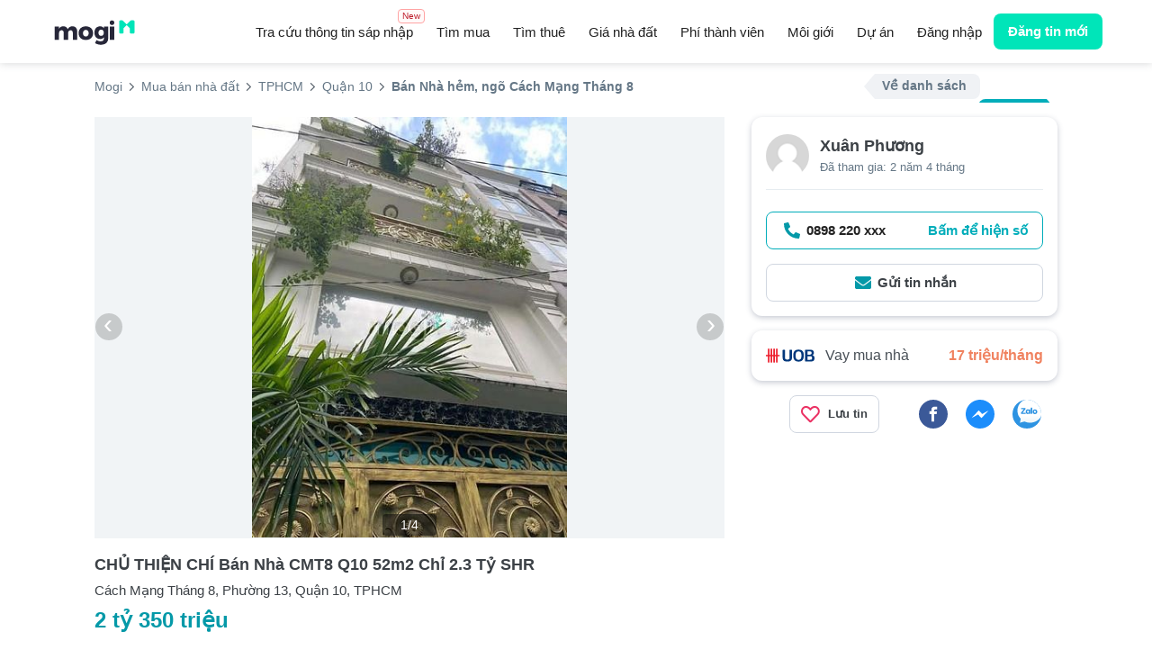

--- FILE ---
content_type: text/html; charset=utf-8
request_url: https://mogi.vn/quan-10/mua-nha-hem-ngo/chu-thien-chi-ban-nha-cmt8-q10-52m2-chi-2-3-ty-shr-id22314305
body_size: 17382
content:
<!DOCTYPE html>

<html lang="vi">
<head>
    <title>CHỦ THIỆN CHÍ Bán Nhà CMT8 Q10 52m2 Chỉ 2.3 Tỷ SHR - Mogi.vn</title>
    <meta charset="utf-8" />
    <meta name="viewport" content="width=device-width,minimum-scale=1,initial-scale=1,maximum-scale=3,user-scalable=yes">
    <meta property="fb:admins" content="">
    <meta property="fb:app_id" content="280564992105935">
    <meta name="full-screen" content="yes">
    <meta name="apple-mobile-web-app-capable" content="yes">
    <meta name="mobile-web-app-capable" content="yes">
    <meta name="apple-mobile-web-app-title" content="Mogi - Chuyên trang môi giới mua bán cho thuê nhà đất">
    <meta name="apple-mobile-web-app-status-bar-style" content="#fdce09">
    <meta name="twitter:card" content="summary_large_image" />
    <meta name="twitter:site" content="@VietnamMogi" />
    <meta name="twitter:creator" content="@VietnamMogi" />
        <meta name="robots" content="index,follow">
    <meta name="description" content="Chính chủ thiện chí cần bán gấp nhà CMT8 P.13 Q.10Diện tích: 52m2 (4x13)Kết cấu:1 trệt 2 lầu 3PN 2WC, bê tông cốt thép, thiết kế riêng, không bị lỗi phong thủy, nội thất cao cấp chủ để lại.Giá chỉ 2 tỷ 350trNhà tọa lạc trong khu vực an ninh, dân tại Mogi.vn" />
    <meta property="og:description" content="Chính chủ thiện chí cần bán gấp nhà CMT8 P.13 Q.10Diện tích: 52m2 (4x13)Kết cấu:1 trệt 2 lầu 3PN 2WC, bê tông cốt thép, thiết kế riêng, không bị lỗi phong thủy, nội thất cao cấp chủ để lại.Giá chỉ 2 tỷ 350trNhà tọa lạc trong khu vực an ninh, dân tại Mogi.vn" />

    <meta property="og:title" content="CHỦ THIỆN CHÍ Bán Nhà CMT8 Q10 52m2 Chỉ 2.3 Tỷ SHR - Mogi.vn" />
    <meta property="og:type" content="website" />
    <meta property="og:url" content="https://mogi.vn/quan-10/mua-nha-hem-ngo/chu-thien-chi-ban-nha-cmt8-q10-52m2-chi-2-3-ty-shr-id22314305" />
    <meta property="og:image" content="https://cloud.mogi.vn/images/2023/08/23/103/bf37e71e8af24f81b0bb6dc64d4141d9.jpg" />
    <meta property="og:locale" content="vi_VN" />
    <meta property="og:site_name" content="Mogi - Chuyên trang môi giới mua bán cho thuê nhà đất" />

    <meta property="og:description" content="Chính chủ thiện chí cần bán gấp nhà CMT8 P.13 Q.10Diện tích: 52m2 (4x13)Kết cấu:1 trệt 2 lầu 3PN 2WC, bê tông cốt thép, thiết kế riêng, không bị lỗi phong thủy, nội thất cao cấp chủ để lại.Giá chỉ 2 tỷ 350trNhà tọa lạc trong khu vực an ninh, dân tại Mogi.vn" />
    <link rel="canonical" href="https://mogi.vn/quan-10/mua-nha-hem-ngo/chu-thien-chi-ban-nha-cmt8-q10-52m2-chi-2-3-ty-shr-id22314305" />
    <link rel="amphtml" href="https://mogi.vn/amp/quan-10/mua-nha-hem-ngo/chu-thien-chi-ban-nha-cmt8-q10-52m2-chi-2-3-ty-shr-id22314305">
        <link rel="preload" href="" as="image" imagesrcset="https://cloud.mogi.vn/images/2023/08/23/103/bf37e71e8af24f81b0bb6dc64d4141d9.jpg" imagesizes="100vw">

    
    
    <link rel="preload" href="/content/fonts/mogi.woff2" as="font" type="font/woff2" crossorigin="anonymous">

    <style>
        body {
            font-family: -apple-system,BlinkMacSystemFont,"Segoe UI",Roboto,Oxygen-Sans,Ubuntu,Cantarell,"Helvetica Neue",sans-serif !important;
            display: none;
        }

        #google-adsense-1 {
            display: none;
        }
    </style>
    
    <link rel="preload" href="/content/detail.css?v=toOKOncTc9hiLvm0YnkM-FVFdwPrQ3MxjoYMFHPv9dU1" as="style" onload="this.onload=null;this.rel='stylesheet'">

    <script async src="https://mogi.vn/api/common/profile-get-info"></script>
    <script type="text/javascript">
        var w = window; w.lazy = [];
        w.dataLayer = w.dataLayer || [];
        !function (t) { "use strict"; t.loadCSS || (t.loadCSS = function () { }); var e = loadCSS.relpreload = {}; if (e.support = function () { var e; try { e = t.document.createElement("link").relList.supports("preload") } catch (t) { e = !1 } return function () { return e } }(), e.bindMediaToggle = function (t) { function e() { t.addEventListener ? t.removeEventListener("load", e) : t.attachEvent && t.detachEvent("onload", e), t.setAttribute("onload", null), t.media = a } var a = t.media || "all"; t.addEventListener ? t.addEventListener("load", e) : t.attachEvent && t.attachEvent("onload", e), setTimeout((function () { t.rel = "stylesheet", t.media = "only x" })), setTimeout(e, 3e3) }, e.poly = function () { if (!e.support()) for (var a = t.document.getElementsByTagName("link"), n = 0; n < a.length; n++){ var o = a[n]; "preload" !== o.rel || "style" !== o.getAttribute("as") || o.getAttribute("data-loadcss") || (o.setAttribute("data-loadcss", !0), e.bindMediaToggle(o)) } }, !e.support()) { e.poly(); var a = t.setInterval(e.poly, 500); t.addEventListener ? t.addEventListener("load", (function () { e.poly(), t.clearInterval(a) })) : t.attachEvent && t.attachEvent("onload", (function () { e.poly(), t.clearInterval(a) })) } "undefined" != typeof exports ? exports.loadCSS = loadCSS : t.loadCSS = loadCSS }("undefined" != typeof global ? global : this);
        !function(t,e){const o=t.matchMedia("(max-width: 991px)").matches,c=setTimeout(a,10*(o?1e3:1)),n=["keydown","mousemove","wheel","touchmove","touchstart","touchend"];function i(){a(),clearTimeout(c),n.forEach((function(e){t.removeEventListener(e,i,{passive:!0})}))}function a(){e.querySelectorAll("script[data-delayedscript]").forEach((function(t){t.setAttribute("src",t.getAttribute("data-delayedscript"))}))}n.forEach((function(e){t.addEventListener(e,i,{passive:!0})}))}(window,document);
        const storage={set:(t,e,o)=>{localStorage.setItem(t,o?JSON.stringify(e):e)},get:(t,e)=>{try{const o=localStorage.getItem(t);return e?JSON.parse(o):o}catch(t){return null}},remove:t=>{localStorage.removeItem(t)},getHTML:t=>{const e=storage.get(t.code,!1)||"";if(""!==e){const o=e.indexOf("|");if(o>0&&t.version==e.substring(0,o))return e.substring(o+1)}return""},setHTML:t=>{window[t.code]=t,t.element&&(document.getElementById(t.element).innerHTML=t.data,t.lazy&&w.lazy.pop())},fetch:t=>{if(t.cache)try{if(t.data=storage.getHTML(t),""!==t.data)return void storage.setHTML(t)}catch{}fetch(t.url,{method:"GET"}).then((t=>t.text())).then((function(e){t.data=e,storage.setHTML(t),t.cache&&storage.set(t.code,`${t.version}|${t.data}`)}))},getCookie:t=>document.cookie.split("; ").find((e=>e.startsWith(t+"=")))?.split("=")[1]||""};function fetchText(t,e,o,n){fetch(t,{method:"GET"}).then((t=>t.text())).then((function(a){storage.setHTML({url:t,code:e,element:o,lazy:n,data:a})}))}!function(){if(""===storage.getCookie(".MOGIAUTH")){const t=storage.get("mogi:info",!0);t&&(window.MOGI=t)}}();
        w.IsMobile = w.matchMedia("(max-width: 991px)").matches;
		w.OneSignal = w.OneSignal || [];
        OneSignal.push(function () { OneSignal.init({ appId: "ecaf1fd2-e270-40ef-a4fd-69b84f9bdc3c" }); });
    </script>
    <script type="text/javascript">
        setTimeout(function(){ fetchText('/template/ProjectInfo?projectid=' + 0, 'Project_Info', 'project-info', true); }, 0);
</script>
        <script defer type="text/javascript" src="//pagead2.googlesyndication.com/pagead/js/adsbygoogle.js"></script>
        <script defer type="text/javascript" data-delayedscript="https://cdn.onesignal.com/sdks/OneSignalSDK.js"></script>
    <script type="application/ld+json">
        {
          "@context": "https://schema.org",
          "@type": "RealEstateAgent",
          "@id": "https://mogi.vn/#realEstateAgent",
          "name": "Mogi",
          "url": "https://mogi.vn",
          "logo": "https://mogi.vn/content/Images/logo.svg",
          "image": "https://mogi.vn/content/Images/logo.svg",
          "telephone": "+84-28-7300-1234",
          "priceRange": "$$",
          "contactPoint": {
            "@type": "ContactPoint",
            "telephone": "+84-28-7300-1234",
            "contactType": "Customer Service",
            "email": "trogiup@mogi.vn"
          },
          "address": {
            "@type": "PostalAddress",
            "streetAddress": "A35 Nam Quang 2, Phú Mỹ Hưng, P.Tân Phong, Quận 7, TP.Hồ Chí Minh",
            "addressLocality": "Thành phố Hồ Chí Minh",
            "addressRegion": "HCM",
            "postalCode": "700000",
            "addressCountry": "VN"
          },
          "geo": {
            "@type": "GeoCoordinates",
            "latitude": 10.733949086857487,
            "longitude": 106.70922004545146
          },
          "sameAs": [
            "https://www.facebook.com/mogivietnam",
            "https://www.youtube.com/@MogiVNchannel",
            "https://www.linkedin.com/company/mogivietnam/",
            "https://www.tiktok.com/@mogi.official"
          ],
          "openingHoursSpecification": [
            {
              "@type": "OpeningHoursSpecification",
              "dayOfWeek": [
                "https://schema.org/Monday",
                "https://schema.org/Tuesday",
                "https://schema.org/Wednesday",
                "https://schema.org/Thursday",
                "https://schema.org/Friday"
              ],
              "opens": "07:30",
              "closes": "12:00"
            },
            {
              "@type": "OpeningHoursSpecification",
              "dayOfWeek": [
                "https://schema.org/Monday",
                "https://schema.org/Tuesday",
                "https://schema.org/Wednesday",
                "https://schema.org/Thursday",
                "https://schema.org/Friday"
              ],
              "opens": "13:00",
              "closes": "17:00"
            }
          ],
          "foundingDate": "2017-05-01",
          "legalName": "Công Ty Cổ Phần Định Anh"
        }
    </script>
</head>
<body ng-app="mogiApp" class="ng-cloak1">
        <!-- Google Tag Manager -->
        <noscript>
            <iframe src="//www.googletagmanager.com/ns.html?id=GTM-WC9T99" height="0" width="0" style="display:none;visibility:hidden"></iframe>
        </noscript>
        <script type="text/javascript" data-delayedscript="[data-uri]"></script>
        <!-- End Google Tag Manager -->

    <div class="mogi-navbar">
        <div class="mogi-navbar-container">
            <div class="navbar-logo">
                <a href="/"><img src="/content/Images/logo.svg" width="100" height="31" alt="Mogi.vn" title="Tìm kiếm bất động sản, nhà đất cần bán và cho thuê tại Việt Nam" /></a>
            </div>

<div class="navbar-menu">
    <a href="/tra-cuu-sau-sap-nhap" gtm-event="link" gtm-cat="menu" gtm-act="top-menu" class="merge-search">
        Tra cứu thông tin sáp nhập
        <span class="merge-search-menu-badge">New</span>
    </a>
            <a class="" href="/mua-nha-dat" gtm-event="link" gtm-cat="menu" gtm-act="top-menu">Tìm mua</a>
            <a class="" href="/thue-nha-dat" gtm-event="link" gtm-cat="menu" gtm-act="top-menu">Tìm thuê</a>
            <a class="" href="/gia-nha-dat" gtm-event="link" gtm-cat="menu" gtm-act="top-menu">Giá nhà đất</a>
            <a href="https://pro.mogi.vn/phi-thanh-vien" gtm-event="link" gtm-cat="menu" gtm-act="top-menu" class="membership">
                Phí thành viên
            </a>
            <a class="" href="/tim-moi-gioi" gtm-event="link" gtm-cat="menu" gtm-act="top-menu">Môi giới</a>
            <a class="" href="/du-an" gtm-event="link" gtm-cat="menu" gtm-act="top-menu">Dự án</a>
    <a class="hidden-xs" ng-if="!Profile.isAuth()" id="menu-signin" href="/dang-nhap" gtm-event="link" gtm-cat="menu" gtm-act="user-signin">Đăng nhập</a>
</div>
    <div class="navbar-searchbox" style="background-color: #fff; border: none;"></div>


<div class="navbar-user">
    <div ng-cloak ng-if="Profile.isAuth()" class="navbar-user-profile">
        <a href="javascript:void()" data-toggle="dropdown" role="button" aria-expanded="false" gtm-event="all" gtm-cat="menu" gtm-act="user-menu">
            <span class="avatar" ng-bind-html="Profile.getAvatar()">
            </span>
            <span class="dot" ng-if="Profile.Message.HasValue"></span>
            <div class="last-name">
                <div ng-bind="Profile.Data.LastName"></div>
            </div>
        </a>
        <div class="personel-menu">
            <div>
                <div class="personel">
                    <div class="personal-avatar" ng-bind-html="Profile.getAvatar()">
                    </div>
                    <div class="info">
                        <div class="name">
                            <div class="info-name">
                                <div ng-bind="Profile.Data.LastName + ' ' +Profile.Data.FirstName"></div>
                            </div>
                            <span ng-if="!Profile.isNormal()" class="info-check-icon">
                                <svg width="18" height="18"><use xlink:href="/content/mogi.svg#check-circle-o"></use></svg>
                            </span>
                        </div>
                        <div ng-if="!Profile.isNormal()" class="user-type">
                            <a href="/trang-ca-nhan/mogipro" ng-bind-html="Profile.getUserTypeLabel()"></a>
                        </div>
                    </div>
                </div>
                <div ng-if="!Profile.isNormal() && Profile.Data.SupportStaff !== null" class="support">
                    <div class="support-label">Nhân viên chăm sóc</div>
                    <div class="support-info">
                        <span class="full-name" ng-bind="Profile.Data.SupportStaff.FullName"></span>
                        <span class="info-mobile" ng-bind="Profile.Data.SupportStaff.Mobile"></span>
                    </div>
                </div>
            </div>




<div ng-class="Profile.isNormal() === true || (Profile.isNormal() === false && Profile.Data.SupportStaff === null) ? ['main-menu border-top'] : ['main-menu']">
    

    <div>
        <a href="/trang-ca-nhan/quan-ly-tin" rel="nofollow" gtm-event="link" gtm-cat="menu" gtm-act="user-menu-managed-post">
            <span class="main-menu-icon"><svg width="24" height="24"><use xlink:href="/content/mogi.svg#house-square"></use></svg></span>
            <span>Quản lý tin bất động sản</span>
        </a>
    </div>
    <div>
        <a href="/trang-ca-nhan/thong-tin-ca-nhan" rel="nofollow" gtm-event="link" gtm-cat="menu" gtm-act="user-menu-profile">
            <span class="main-menu-icon"><svg width="24" height="24"><use xlink:href="/content/mogi.svg#user"></use></svg></span>
            <span>Thông tin tài khoản</span>
        </a>
    </div>
    <div>
        <a href="/trang-ca-nhan/tim-kiem-da-luu#message" rel="nofollow" gtm-event="link" gtm-cat="menu" gtm-act="user-menu-alert">
            <span class="main-menu-icon"><svg width="24" height="24"><use xlink:href="/content/mogi.svg#bell"></use></svg></span>
            <span>Thông báo</span>
            <span class="badge-total" ng-bind="Profile.Message.Total" ng-if="Profile.Message.HasValue"></span>
        </a>
    </div>
    <div>
        <a href="/trang-ca-nhan/bat-dong-san-yeu-thich" rel="nofollow" gtm-event="link" gtm-cat="menu" gtm-act="user-menu-favorite">
            <span class="main-menu-icon"><svg width="24" height="24"><use xlink:href="/content/mogi.svg#heart"></use></svg></span>
            <span>Bất động sản đã lưu</span>
        </a>
    </div>
    <div>
        <a href="/trang-ca-nhan/tim-kiem-da-luu" rel="nofollow" gtm-event="link" gtm-cat="menu" gtm-act="user-menu-saved-search">
            <span class="main-menu-icon"><svg width="24" height="24"><use xlink:href="/content/mogi.svg#bookmark"></use></svg></span>
            <span>Tìm kiếm đã lưu</span>
        </a>
    </div>
</div>
<div class="action-menu border-top">
    <div>
        <a href="/trang-ca-nhan/doi-mat-khau" rel="nofollow" gtm-event="link" gtm-cat="menu" gtm-act="user-menu-password">
            <span>Thay đổi mật khẩu</span>
        </a>
    </div>
    <div>
        <a href="/logoff" rel="nofollow" gtm-event="link" gtm-cat="menu" gtm-act="user-menu-signout">
            <span>Thoát</span>
        </a>
    </div>
</div>
        </div>
    </div>
    <a class="navbar-user-posting" href="/dang-tin" gtm-event="link" gtm-cat="posting" gtm-act="add-posting">Đăng tin mới</a>
</div>
<div class="navbar-hamburger">
    <i class="fa fa-bars" ng-click="openSlideMenu()"></i>


<div class="hamburger-menu slideMenu" id="mogi-slide-menu">
    <div class="close-icon" ng-click="closeSlideMenu()"><i class="fa fa-close" aria-hidden="true"></i></div>
    <div ng-if="Profile.isAuth()">
        <div class="info-detail">
            <div class="detail-avatar" ng-bind-html="Profile.getAvatar()">
            </div>
            <div class="detail-name">
                <div class="name-fullname">
                    <div>
                        <div ng-bind="Profile.Data.LastName + ' ' +Profile.Data.FirstName"></div>
                    </div>
                    <div ng-if="!Profile.isNormal()">
                        <svg width="18" height="18"><use xlink:href="/content/mogi.svg#check-circle-o"></use></svg>
                    </div>
                </div>
                <div ng-if="!Profile.isNormal()" class="name-user-type">
                    <a href="/trang-ca-nhan/mogipro" ng-bind-html="Profile.getUserTypeLabel()"></a>
                </div>
            </div>
        </div>
        <div class="slideMenu-user-posting">
            <a href="/dang-tin" gtm-event="link" gtm-cat="posting" gtm-act="add-posting">Đăng tin mới</a>
        </div>
        <div ng-if="!Profile.isNormal() && Profile.Data.SupportStaff !== null" class="info-support">
            <div class="support-name">
                <div>Nhân viên chăm sóc</div>
                <div ng-bind="Profile.Data.SupportStaff.FullName"></div>
            </div>
            <div class="support-icon-phone" ng-click="Profile.openDialer()" ng-if="Profile.Data.SupportStaff.Mobile !== '' && Profile.Data.SupportStaff.Mobile !== null">
                <svg width="36" height="36"><use xlink:href="/content/mogi.svg#phone-circle-icon"></use></svg>
            </div>
            <div class="support-icon-zalo" ng-click="Profile.openZalo()" ng-if="Profile.Data.SupportStaff.Zalo !== null && Profile.Data.SupportStaff.Zalo !== ''">
                <svg width="36" height="36"><use xlink:href="/content/mogi.svg#zalo-icon"></use></svg>
            </div>
        </div>
    </div>
    <div ng-if="!Profile.isAuth()" class="sign-in-btn">
        <div class="sign-in">
            <span>
                <a href="/dang-nhap" gtm-event="link" gtm-cat="menu" gtm-act="user-signin">Đăng nhập</a>
            </span>
        </div>
        <div class="sign-up">
            <span>
                <a href="/dang-nhap" gtm-event="link" gtm-cat="menu" gtm-act="user-signin">Đăng ký</a>
            </span>
        </div>
    </div>
    <div class="menu-tiles">
                <div class="tile-item">
                    <a href="/mua-nha-dat" gtm-event="link" gtm-cat="menu" gtm-act="top-menu">
                        <div class="tile-icon">
                            <svg width="20" height="20"><use xlink:href="/content/mogi.svg#menu-buy"></use></svg>
                        </div>
                        <div class="tile-title"> Tìm mua</div>
                    </a>
                </div>
                <div class="tile-item">
                    <a href="/thue-nha-dat" gtm-event="link" gtm-cat="menu" gtm-act="top-menu">
                        <div class="tile-icon">
                            <svg width="20" height="20"><use xlink:href="/content/mogi.svg#menu-rent"></use></svg>
                        </div>
                        <div class="tile-title"> Tìm thuê</div>
                    </a>
                </div>
                <div class="tile-item">
                    <a href="/gia-nha-dat" gtm-event="link" gtm-cat="menu" gtm-act="top-menu">
                        <div class="tile-icon">
                            <svg width="20" height="20"><use xlink:href="/content/mogi.svg#menu-house-price"></use></svg>
                        </div>
                        <div class="tile-title"> Giá nhà đất</div>
                    </a>
                </div>
                <div class="tile-item">
                    <a href="https://pro.mogi.vn/phi-thanh-vien" rel="nofollow" gtm-event="link" gtm-cat="menu" gtm-act="user-menu-regis-zone">
                        <div class="tile-icon">
                            <svg width="20" height="20"><use xlink:href="/content/mogi.svg#menu-membership"></use></svg>
                        </div>
                        <div class="tile-title">Phí thành viên</div>
                    </a>
                </div>
                <div class="tile-item">
                    <a href="/tim-moi-gioi" gtm-event="link" gtm-cat="menu" gtm-act="top-menu">
                        <div class="tile-icon">
                            <svg width="20" height="20"><use xlink:href="/content/mogi.svg#menu-agent"></use></svg>
                        </div>
                        <div class="tile-title"> Môi giới</div>
                    </a>
                </div>
                <div class="tile-item">
                    <a href="/du-an" gtm-event="link" gtm-cat="menu" gtm-act="top-menu">
                        <div class="tile-icon">
                            <svg width="20" height="20"><use xlink:href="/content/mogi.svg#menu-project"></use></svg>
                        </div>
                        <div class="tile-title"> Dự án</div>
                    </a>
                </div>
        <div class="tile-item">
            <a href="/tra-cuu-sau-sap-nhap" gtm-event="link" gtm-cat="menu" gtm-act="top-menu">
                <div class="tile-icon" style="display: flex; justify-content: space-between; ">
                    <img src="/Content/Images/icons/icon-mobi-research.png"
                         alt="icon-research" />
                    <span class="merge-search-badge-mobile">New</span>
                </div>
                <div class="tile-title">
                    Tra cứu sáp nhập
                </div>
            </a>
        </div>
    </div>
    <div ng-if="Profile.isAuth()">




<div ng-class="Profile.isNormal() === true || (Profile.isNormal() === false && Profile.Data.SupportStaff === null) ? ['main-menu border-top'] : ['main-menu']">
    

    <div>
        <a href="/trang-ca-nhan/quan-ly-tin" rel="nofollow" gtm-event="link" gtm-cat="menu" gtm-act="user-menu-managed-post">
            <span class="main-menu-icon"><svg width="24" height="24"><use xlink:href="/content/mogi.svg#house-square"></use></svg></span>
            <span>Quản lý tin bất động sản</span>
        </a>
    </div>
    <div>
        <a href="/trang-ca-nhan/thong-tin-ca-nhan" rel="nofollow" gtm-event="link" gtm-cat="menu" gtm-act="user-menu-profile">
            <span class="main-menu-icon"><svg width="24" height="24"><use xlink:href="/content/mogi.svg#user"></use></svg></span>
            <span>Thông tin tài khoản</span>
        </a>
    </div>
    <div>
        <a href="/trang-ca-nhan/tim-kiem-da-luu#message" rel="nofollow" gtm-event="link" gtm-cat="menu" gtm-act="user-menu-alert">
            <span class="main-menu-icon"><svg width="24" height="24"><use xlink:href="/content/mogi.svg#bell"></use></svg></span>
            <span>Thông báo</span>
            <span class="badge-total" ng-bind="Profile.Message.Total" ng-if="Profile.Message.HasValue"></span>
        </a>
    </div>
    <div>
        <a href="/trang-ca-nhan/bat-dong-san-yeu-thich" rel="nofollow" gtm-event="link" gtm-cat="menu" gtm-act="user-menu-favorite">
            <span class="main-menu-icon"><svg width="24" height="24"><use xlink:href="/content/mogi.svg#heart"></use></svg></span>
            <span>Bất động sản đã lưu</span>
        </a>
    </div>
    <div>
        <a href="/trang-ca-nhan/tim-kiem-da-luu" rel="nofollow" gtm-event="link" gtm-cat="menu" gtm-act="user-menu-saved-search">
            <span class="main-menu-icon"><svg width="24" height="24"><use xlink:href="/content/mogi.svg#bookmark"></use></svg></span>
            <span>Tìm kiếm đã lưu</span>
        </a>
    </div>
</div>
<div class="action-menu border-top">
    <div>
        <a href="/trang-ca-nhan/doi-mat-khau" rel="nofollow" gtm-event="link" gtm-cat="menu" gtm-act="user-menu-password">
            <span>Thay đổi mật khẩu</span>
        </a>
    </div>
    <div>
        <a href="/logoff" rel="nofollow" gtm-event="link" gtm-cat="menu" gtm-act="user-menu-signout">
            <span>Thoát</span>
        </a>
    </div>
</div>
    </div>
    <div ng-if="Profile.isAuth()" class="slideMenu-cover"></div>
</div>
    <div id="mogi-slide-overlay" ng-click="closeSlideMenu()"></div>
</div>



        </div>
    </div>

    

<div id="mogi-page-content" ng-controller="propertyDetailController" class="mg-property-listing" ng-init="Init()">

    <!--breadcrumb-->
    <div id="breadcrumb" class="clearfix">

<ul class="breadcrumb clearfix" vocab="https://schema.org/" typeof="BreadcrumbList">
            <li property="itemListElement" typeof="ListItem"><a property="item" typeof="WebPage" href="/" title="Mogi" gtm-event="link" gtm-cat="listing" gtm-act="breadcrumb"><span property="name">Mogi</span></a><meta property="position" content="1"></li>
            <li property="itemListElement" typeof="ListItem"><a property="item" typeof="WebPage" href="/mua-nha-dat" title="Mua bán nhà đất" gtm-event="link" gtm-cat="listing" gtm-act="breadcrumb"><span property="name">Mua bán nhà đất</span></a><meta property="position" content="2"></li>
            <li property="itemListElement" typeof="ListItem"><a property="item" typeof="WebPage" href="/ho-chi-minh/mua-nha-hem-ngo" title="TPHCM" gtm-event="link" gtm-cat="listing" gtm-act="breadcrumb"><span property="name">TPHCM</span></a><meta property="position" content="3"></li>
            <li property="itemListElement" typeof="ListItem"><a property="item" typeof="WebPage" href="/ho-chi-minh/quan-10/mua-nha-hem-ngo" title="Quận 10" gtm-event="link" gtm-cat="listing" gtm-act="breadcrumb"><span property="name">Quận 10</span></a><meta property="position" content="4"></li>
            <li class="active" property="itemListElement" typeof="ListItem"><span property="name">Bán Nhà hẻm, ngõ Cách Mạng Tháng 8</span><meta property="position" content="5"></li>
</ul>
        <div ng-if="SearchNav.show" class="search-nav">
            <a ng-href="{{SearchNav.url}}" class="search-back" gtm-event="detail" gtm-cat="search-nav" gtm-act="listing">Về danh sách</a>
            <a ng-href="{{SearchNav.nextUrl}}" ng-click="SearchNav.getNextUrl()" ng-class="{'disabled':!SearchNav.next}" class="search-paging" gtm-event="detail" gtm-cat="search-nav" gtm-act="next">Tin tiếp</a>
        </div>
    </div>
    <div class="property-detail clearfix">

        <div class="property-detail-main">
            <div class="main-intro">
                <!-- Gallery-->
                    <div id="gallery" class="clearfix">
                        <div id="top-media" class="top-media owl-carousel" ng-non-bindable>
                            
<div class="media-item"><img src="https://cloud.mogi.vn/images/2023/08/23/103/bf37e71e8af24f81b0bb6dc64d4141d9.jpg"  alt="Hình ảnh CHỦ THIỆN CHÍ Bán Nhà CMT8 Q10 52m2 Chỉ 2.3 Tỷ SHR" /></div>
<div class="media-item"><img class="lozad" data-src="https://cloud.mogi.vn/images/2023/08/23/107/ef3cda6f8c964852873925317c3695ae.jpg"  alt="Hình ảnh CHỦ THIỆN CHÍ Bán Nhà CMT8 Q10 52m2 Chỉ 2.3 Tỷ SHR" /></div>
<div class="media-item"><img class="lozad" data-src="https://cloud.mogi.vn/images/2023/08/23/102/25f0d4489d8f4aa4bce9cf2ee9cde307.jpg"  alt="Hình ảnh CHỦ THIỆN CHÍ Bán Nhà CMT8 Q10 52m2 Chỉ 2.3 Tỷ SHR" /></div>
<div class="media-item"><img class="lozad" data-src="https://cloud.mogi.vn/images/2023/08/23/102/87f5e128c9334baaadc93296e0d21b57.jpg"  alt="Hình ảnh CHỦ THIỆN CHÍ Bán Nhà CMT8 Q10 52m2 Chỉ 2.3 Tỷ SHR" /></div>
                        </div>
                            <div class="gallery-counter" ng-bind="topMedia.counterText"></div>
                        <div class="clearfix"></div>
                    </div>
                <!--End Gallery-->
            </div>

            <div class="main-info">
                <div class="title">
                    <h1>CHỦ THIỆN CHÍ Bán Nhà CMT8 Q10 52m2 Chỉ 2.3 Tỷ SHR</h1>
                </div>
                <div class="address"> Cách Mạng Tháng 8, Phường 13, Quận 10, TPHCM</div>
                <div class="price">2 tỷ 350 triệu</div>
                <!--Social and favorite-->
                <div class="agent-command">
                    <div class="command-favorite" ng-click="Favorite.addRemove(22314305)" ng-class="{favorited: Favorite.items[22314305]}">
                        <i class="fa fa-heart"></i><span>Lưu tin</span>
                    </div>
                        <mg-social-share svg-url="/content/fonts/mogi-icons.svg"></mg-social-share>
                </div>
                <!--Thong tin chinh-->
                <h2 class="info-title">Thông tin chính</h2>
                <div class="info-attrs clearfix">

                        <div class="info-attr clearfix">
                            <span>Diện tích đất</span>
                            <span>52 m<sup>2</sup> (4x13)</span>
                        </div>

                        <div class="info-attr clearfix">
                            <span>Phòng ngủ</span>
                            <span>3</span>
                        </div>

                        <div class="info-attr clearfix">
                            <span>Nhà tắm</span>
                            <span>2</span>
                        </div>

                        <div class="info-attr clearfix">
                            <span>Pháp lý</span>
                            <span>Sổ hồng</span>
                        </div>
                    <div class="info-attr clearfix">
                        <span>Ngày đăng</span>
                        <span>29/08/2023</span>
                    </div>
                    <div class="info-attr clearfix">
                        <span>Mã BĐS</span>
                        <span>22314305</span>
                    </div>
                </div>
                <!--Gioi thieu-->
                <h2 class="info-title">Giới thiệu</h2>
                <div class="info-content-body">Chính chủ thiện chí cần bán gấp nhà CMT8 P.13 Q.10<br />Diện tích: 52m2 (4x13)<br />Kết cấu:1 trệt 2 lầu 3PN 2WC, bê tông cốt thép, thiết kế riêng, không bị lỗi phong thủy, nội thất cao cấp chủ để lại.<br />Giá chỉ 2 tỷ 350tr<br />Nhà tọa lạc trong khu vực an ninh, dân trí cao, vị trí nhà đẹp, sầm uất, ngay trung tâm Q10, gần công viên Lê Thị Riêng, tiện ích đầy đủ, thuận tiện di chuyển qua các quận 11, Tân Bình,....<br />Pháp lý chuẩn, sang tên nhận nhà ngay.<br />* MIỄN TIẾP CÒ LÁI*</div>
                <!--bao vi pham-->
                <div class="report" data-toggle="modal" data-target="#report" ng-click="Report.Open()" id="22314305" gtm-event="all" gtm-cat="detail" gtm-act="report">
                    <span>Báo vi phạm</span><i class="fa fa-exclamation-triangle"></i>
                </div>
                <!--Agent-->
                <div class="agent-info">
                    <img src="/content/images/avatar.png" alt="Xuân Phương" />
                    <div class="agent-name">
Xuân Phương
                    </div>
                    <div class="agent-date">Đã tham gia: 2 năm 4 tháng</div>
                </div>
                <!-- projectinfo -->
                <div id="project-info"></div>
                <!--Internal links-->
                    <div class="internal-links">
                        <h2 class="internal-title">Có thể bạn muốn xem</h2>
                        <div class="link-items">
                                <a href="/ho-chi-minh/mua-nha" class="link-item" alt="Nhà TPHCM">Nhà TPHCM</a>
                                <a href="/ho-chi-minh/quan-10/mua-nha" class="link-item" alt="Nhà Quận 10">Nhà Quận 10</a>
                                <a href="/ho-chi-minh/quan-10/mua-nha/duong-cach-mang-thang-8-quan-10-sid1051" class="link-item" alt="Nhà Cách Mạng Tháng 8">Nhà Cách Mạng Tháng 8</a>
                                <a href="/ho-chi-minh/quan-10/thue-nha/phuong-13-quan-10-wid10898" class="link-item" alt="Nhà Phường 13">Nhà Phường 13</a>
                        </div>
                    </div>

                    <h2 class="info-title">Tiện ích xung quanh</h2>
                    <div class="map-content clearfix">
                        <iframe title="map" frameborder="0" class="lozad" data-src="https://www.google.com/maps/embed/v1/place?key=AIzaSyAYhAQ8OZ64kCDMxSiuZtUTlwRDCh4gWHs&language=vi&q=10.77903271,106.67090987999995" allowfullscreen></iframe>
                    </div>

                    <div ng-include="MarketPriceUrl"></div>            </div>
        </div>

        <div class="side-bar">
            <div class="agent-widget widget">
                

<div class="agent-info">
    <img src="/content/images/avatar.png" alt="Xuân Phương" />
    <div class="agent-name">
Xuân Phương                </div>
    <div class="agent-date">Đã tham gia: 2 năm 4 tháng</div>
</div>
<div class="agent-contact clearfix">
    <a ng-href="{{IsMobile() ? 'tel:0898220034':'#'}}"  gtm-event="link" gtm-cat="detail" gtm-act="mobile-call"  ng-click="ShowPhone = 1">
        <svg width="24" height="24"><use xlink:href="/content/mogi.svg#phone-icon"></use></svg>
        <span ng-bind="PhoneFormat('0898220034')"> 0898220034</span>
        <span class="showphonetext">Bấm để hiện số</span>
    </a>
    <a href="#" data-toggle="modal" data-target="#message" gtm-event="link" gtm-cat="detail" gtm-act="ask" ng-click="Message.Open()">
        <svg width="24" height="24"><use xlink:href="/content/mogi.svg#envelop-icon"></use></svg>
        <span class="hidden-xs">Gửi tin nhắn</span>
    </a>
</div>
            </div>
                <div id="mortgage-widget " class="widget clearfix" ng-click="BankLoan.Open()" gtm-event="all" gtm-cat="detail" gtm-act="uob-load">
                    <div class="widget-bank">
                        <img src="/content/images/UOB-logo.svg" alt="Ngân hàng UOB" ng-show="BankLoan.IsShowUOB()">
                        <span>Vay mua nhà</span>
                    </div>
                    <div class="widget-instalment" ng-bind="BankLoan.InstallmentInMillion() + ' triệu/tháng'"></div>
                </div>

            <div class="agent-command-widget">
                <div class="command-favorite" ng-click="Favorite.addRemove(22314305)" ng-class="{favorited: Favorite.items[22314305]}">
                    <i class="fa fa-heart"></i><span>Lưu tin</span>
                </div>
                    <mg-social-share svg-url="/content/fonts/mogi-icons.svg"></mg-social-share>
            </div>
            <div id="google-adsense-1" style="float:left;width:100%;">
                <ins class="adsbygoogle"
                     style="display:block;width:100%;"
                     data-ad-client="ca-pub-3000426983537206"
                     data-ad-slot="6045324638"
                     data-ad-format="auto"
                     data-full-width-responsive="true"></ins>
            </div>
        </div>
    </div>

    <div id="similar-properties" lazy-scroll="loadSimilar()" lazy-scroll-trigger="60" lazy-no-scroll="false">
        <div ng-include="SimilarUrl" onload="loadSimilarComplete()"></div>
    </div>

    <div id="agent-contact" class="agent-contact">
        <a ng-href="{{IsMobile() ? 'tel:0898220034':'#'}}" class="fa-phone bold" gtm-event="link" gtm-cat="detail" gtm-act="mobile-call" ng-bind="PhoneFormat('0898220034')" ng-click="ShowPhone = 1">0898220034</a>
        <a href="#" class="fa-envelope" data-toggle="modal" data-target="#message" gtm-event="link" gtm-cat="detail" gtm-act="ask" ng-click="Message.Open()" aria-label="Gửi tin nhắn"></a>
    </div>
    
    <section id="hidden-content">
        <div ng-include="SendMessageUrl"></div>
        <div id="mortgage-calc" class="modal fade">
            <div class="modal-dialog">
                <!-- Modal content-->
                <div class="modal-content">
                    <div class="modal-body" ng-if="!BankLoan.IsShowContactForm">
                        <div class="calc-header clearfix">
                            <img src="/Content/images/UOB-logo.svg" alt="Ngân hàng UOB" ng-show="BankLoan.IsShowUOB()">
                            <span>Ước tính khoản vay</span>
                            <div class="modal-closed" ng-click="BankLoan.Close()">×</div>
                        </div>
                        <div class="calc">
                            <div class="calc-form-group">
                                <div class="calc-label">GIÁ TRỊ NHÀ</div>
                                <input autocomplete="off" class="calc-control" type="text" ng-model="BankLoan.Price" mg-input-formater="number" ng-readonly="true" />
                            </div>
                            <div class="calc-form-group">
                                <div class="calc-label">THỜI HẠN</div>
                                <select class="calc-control" ng-options="item.i as item.n for item in BankLoan.Years" ng-model="BankLoan.Year"></select>
                            </div>
                            <div class="calc-form-group">
                                <div class="calc-label">TRẢ TRƯỚC</div>
                                <div class="calc-control-group clearfix">
                                    <input autocomplete="off" type="text" ng-model="BankLoan.Downpayment" mg-input-formater="number" ng-change="BankLoan.OnDownpaymentChange()" />
                                    <input autocomplete="off" type="text" ng-model="BankLoan.DownpaymentPercentage" ng-change="BankLoan.OnDownpaymentPercentageChange()" />
                                    <span> %</span>
                                </div>
                            </div>
                            <div class="calc-form-group">
                                <div class="calc-label">LÃI SUẤT (%)</div>
                                <input class="calc-control" autocomplete="off" type="text" ng-model="BankLoan.InterestRate" />
                            </div>
                        </div>
                        <div class="calc-results">
                            <div class="calc-result clearfix">
                                <div class="result-label price">Khoản trả hàng tháng</div>
                                <div class="result-value price"> <span ng-bind="BankLoan.Installment() | number"></span> đ</div>
                            </div>

                            <div class="calc-result clearfix">
                                <div class="result-label">Lãi suất</div>
                                <div class="result-value" ng-bind="(BankLoan.InterestRate) + ' %'"></div>
                            </div>
                        </div>
                        <div class="contact-bank" ng-show="BankLoan.IsShowUOB()" ng-click="BankLoan.ShowContactForm()">
                            <div class="contact-bank-btn">Liên hệ tư vấn khoản vay</div>
                        </div>
                    </div>
                    <form id="contact" name="contact" novalidate ng-submit="SendUOB.Send(contact)" ng-if="BankLoan.IsShowContactForm">
                        <div class="contact-header clearfix">
                            <img class="lozad" data-src="/Content/images/UOB-logo.svg" alt="Ngân hàng UOB">
                            <span>Liên hệ ngân hàng UOB</span>
                            <div class="modal-closed" ng-click="BankLoan.Close()">×</div>
                        </div>
                        <div class="contact-form">
                            <div class="contact-form-group">
                                <div class="contact-label">HỌ TÊN</div>
                                <input autocomplete="off" name="uob_name" class="contact-control" type="text" ng-model="SendUOB.Name" required />
                                <div ng-messages="contact.uob_name.$error" ng-if="contact.uob_name.$touched || contact.$submitted">
                                    <div ng-message="required" class="validMessage">Vui lòng nhập “Họ &amp; Tên”.</div>
                                </div>
                            </div>
                            <div class="contact-form-group">
                                <div class="contact-label">ĐIỆN THOAI</div>
                                <input autocomplete="off" name="uob_mobile" class="contact-control" type="text" ng-model="SendUOB.Mobile" required pattern="^(02|03|05|07|08|09)[0-9]{8}$" />
                                <div ng-messages="contact.uob_mobile.$error" ng-if="contact.uob_mobile.$touched || contact.$submitted">
                                    <div ng-message="required" class="validMessage">Vui lòng nhập “Số  Điện  Thoại”.</div>
                                    <div ng-message="pattern" class="validMessage ng-scope">“Số điện thoại” không hợp lệ.</div>
                                </div>
                            </div>
                            <div class="contact-form-group">
                                <div class="contact-label">EMAIL</div>
                                <input autocomplete="off" name="uob_email" class="contact-control" type="text" ng-model="SendUOB.Email" pattern="^([a-zA-Z0-9_\-\.]+)@([a-zA-Z0-9_\-\.]+)\.([a-zA-Z]{2,5})$" required />
                                <div ng-messages="contact.uob_email.$error" ng-if="contact.uob_email.$touched || contact.$submitted">
                                    <div ng-message="required" class="validMessage">Vui lòng nhập “Email”.</div>
                                    <div ng-message="pattern" class="validMessage ng-scope">"Email" nhập vào không hợp lệ</div>
                                </div>
                            </div>
                        </div>
                        <div class="contact-bank">
                            <button type="submit" class="contact-bank-btn">Gửi thông tin</button>
                        </div>
                    </form>
                </div>
            </div>
        </div>
    </section>
</div>



<div class="mogi-footer" ng-non-bindable>
    <div class="container">
        <div class="footer-right">
<ul><li class="footer-right-parent"><h3 class="footer-title">Bất động sản TPHCM<span class="mogi-collapse collapsed" data-toggle="collapse" data-target="#footer20"></span></h3><ul id="footer20" class="collapse"><li><a href="/ho-chi-minh/mua-nha-dat">Mua bán nhà đất TPHCM</a></li><li><a href="/ho-chi-minh/quan-7/mua-nha">Bán nhà quận 7</a></li><li><a href="/ho-chi-minh/quan-7/mua-can-ho">Căn hộ quận 7</a></li><li><a href="/ho-chi-minh/quan-9/mua-dat">Bán đất quận 9</a></li><li><a href="/ho-chi-minh/quan-10/thue-phong-tro-nha-tro">Phòng trọ quận 10</a></li><li><a href="/ho-chi-minh/quan-8/thue-nha">Cho thuê nhà quận 8</a></li></ul></li><li class="footer-right-parent"><h3 class="footer-title">Bất động sản Hà Nội<span class="mogi-collapse collapsed" data-toggle="collapse" data-target="#footer21"></span></h3><ul id="footer21" class="collapse"><li><a href="/ha-noi/mua-dat">Bán đất Hà Nội</a></li><li><a href="/ha-noi/mua-nha">Bán nhà Hà Nội</a></li><li><a href="/ha-noi/thue-nha">Cho thuê nhà Hà Nội</a></li><li><a href="/ha-noi/mua-can-ho-chung-cu">Chung cư Hà Nội</a></li><li><a href="/ha-noi/mua-nha-dat">Nhà đất Hà Nội</a></li><li><a href="/ha-noi/thue-phong-tro-nha-tro">Phòng trọ Hà Nội</a></li></ul></li><li class="footer-right-parent"><h3 class="footer-title">Mua bán bất động sản<span class="mogi-collapse collapsed" data-toggle="collapse" data-target="#footer22"></span></h3><ul id="footer22" class="collapse"><li><a href="/binh-duong/mua-dat">Bán đất Bình Dương</a></li><li><a href="/da-nang/mua-nha-dat">Bất động sản Đà Nẵng</a></li><li><a href="/mua-can-ho-chung-cu">Căn hộ chung cư</a></li><li><a href="/mua-nha-dat">Mua bán nhà đất</a></li><li><a href="/hai-phong/mua-nha-dat">Nhà đất Hải Phòng</a></li><li><a href="/mua-mat-bang-cua-hang-shop-cafe-do-uong">Sang quán cafe</a></li></ul></li><li class="footer-right-parent"><h3 class="footer-title">Cho thuê nhà đất<span class="mogi-collapse collapsed" data-toggle="collapse" data-target="#footer23"></span></h3><ul id="footer23" class="collapse"><li><a href="/thue-can-ho">Cho thuê căn hộ</a></li><li><a href="/thue-mat-bang-cua-hang-shop">Cho thuê mặt bằng</a></li><li><a href="/thue-nha">Cho thuê nhà nguyên căn</a></li><li><a href="/thue-nha-xuong-kho-bai-dat">Cho thuê nhà xưởng</a></li><li><a href="/thue-phong-tro-nha-tro">Cho thuê phòng trọ</a></li><li><a href="/thue-van-phong">Cho thuê văn phòng</a></li></ul></li></ul>
<ul><li class="footer-right-parent"><h3 class="footer-title">Về Mogi<span class="mogi-collapse collapsed" data-toggle="collapse" data-target="#footer16"></span></h3><ul id="footer16" class="collapse"><li><a href="https://trogiup.mogi.vn/mogi-vn-trieu-niem-tin-dinh-hinh-thuong-hieu">Về chúng tôi</a></li><li><a href="https://trogiup.mogi.vn/dieu-khoan-su-dung/">Điều khoản sử dụng</a></li><li><a href="https://trogiup.mogi.vn/quy-che-hoat-dong/">Quy chế hoạt động</a></li><li><a href="https://trogiup.mogi.vn/thoa-thuan-mang-xa-hoi/">Thỏa thuận mạng XH</a></li><li><a href="https://mogi.vn/lien-he/gui-lien-he">Liên Hệ</a></li></ul></li><li class="footer-right-parent"><h3 class="footer-title">Đối Tác - Thông tin<span class="mogi-collapse collapsed" data-toggle="collapse" data-target="#footer17"></span></h3><ul id="footer17" class="collapse"><li><a href="https://mogi.vn/news/">Tin tức bất động sản</a></li><li><a href="https://muaban.net" target="_blank" rel="noopener nofollow">Muaban.net - Mua bán rao vặt</a></li><li><a href="https://trogiup.mogi.vn/tin-tuc/">Góc báo chí</a></li><li><a href="https://vieclam.net">Việc làm</a></li></ul></li><li class="footer-right-parent"><h3 class="footer-title">Công cụ - Tiện ích<span class="mogi-collapse collapsed" data-toggle="collapse" data-target="#footer18"></span></h3><ul id="footer18" class="collapse"><li><a href="https://mogi.vn/phong-tro-gan-kcn">Phòng trọ gần KCN</a></li><li><a href="https://mogi.vn/phong-tro-gan-truong">Phòng trọ gần trường</a></li><li><a href="https://mogi.vn/10-buoc-mua-nha">10 bước mua nhà</a></li><li><a href="https://mogi.vn/tim-moi-gioi/ho-chi-minh-cid30">Môi giới bất động sản TPHCM</a></li><li><a href="https://mogi.vn/tim-moi-gioi/ha-noi-cid24">Môi giới nhà đất Hà Nội</a></li></ul></li><li class="footer-right-parent"><h3 class="footer-title">Dịch vụ - Quảng cáo<span class="mogi-collapse collapsed" data-toggle="collapse" data-target="#footer19"></span></h3><ul id="footer19" class="collapse"><li><a href="https://trogiup.mogi.vn/khuyen-mai">Chương trình - Khuyến mãi</a></li><li><a href="https://trogiup.mogi.vn/bang-gia-phi-thanh-vien/" target="_blank" rel="noopener nofollow">Bảng giá dịch vụ</a></li><li><a href="https://trogiup.mogi.vn/huong-dan-dang-tin-tren-mogi" target="_blank" rel="noopener nofollow">Hướng dẫn đăng tin</a></li><li><a href="https://trogiup.mogi.vn/huong-dan-thanh-toan-tren-mogi-vn/" target="_blank" rel="noopener nofollow">Hướng dẫn thanh toán</a></li></ul></li></ul>

        </div>
        <div class="footer-left">
            <ul class="footer-01">
                <li><img src="/content/images/logo.svg" alt="Mogi.vn" height="32" width="96" /></li>
                <li style="font-weight:500"><i class="fa fa-phone"></i>028 73001234 - 024 73001234</li>
                <li><i class="fa fa-envelope"></i><a href="mailto:trogiup@mogi.vn">trogiup@mogi.vn</a></li>
                <li class="social-icon">
                    <a aria-label="mogi facebook" href="https://www.facebook.com/mogivietnam" target="_blank" rel="nofollow"><img src="/content/images/icons/facebook-icon.png" width="24" height="24" alt="facebook"></a>
                    <a aria-label="mogi youtube" href="https://www.youtube.com/MogiVNchannel" target="_blank" rel="nofollow"><img src="/content/images/icons/youtube-icon.png" width="24" height="24" alt="youtube"></a>
                    <a aria-label="mogi zalo" href="https://zalo.me/mogivn" class="zalo-icon" target="_blank" rel="nofollow"><img src="/content/images/icons/zl-icon.png" width="24" height="24" alt="zalo"></a>
                    <a aria-label="mogi tiktok" href="https://www.tiktok.com/&#64;mogi.official" target="_blank" rel="nofollow"><img src="/content/images/icons/tiktok-icon.png" width="24" height="24" alt="tiktok"></a>
                </li>
            </ul>
            <ul class="footer-02">
                <li><h3 class="footer-title">CÔNG TY CỔ PHẦN ĐỊNH ANH</h3></li>
                <li>
                    <ul>
                        <li>Chịu trách nhiệm chính: Ông Phạm Chu Hi</li>
                        <li>Giấy phép số: 429/GP-BTTTT do Bộ TTTT cấp ngày 11/10/2019</li>
                    </ul>
                </li>
                <li><h3 class="footer-title">Văn phòng giao dịch:</h3></li>
                <li>
                    <ul style="list-style: disc;padding-left: 20px;">
                        <li>A35 Nam Quang 2, P.Tân Phong, Quận 7, TPHCM</li>
                        <li>38 Cửa Đông, P.Cửa Đông, Quận Hoàn Kiếm, Hà Nội</li>
                    </ul>
                </li>
                <li><a href="http://online.gov.vn/homepage/websitedisplay.aspx?docid=31190" target="_blank" rel="nofollow" aria-label="bocongthuong"><img class="lozad bocongthuong" data-src="/content/images/bocongthuong.png" width="150" height="47" alt="bo cong thuong"></a></li>
                <li>
                    <a href="http://www.dmca.com/Protection/Status.aspx?ID=123e32a1-48c0-4151-aa3b-3e80b4d96192" title="DMCA.com Protection Status" class="dmca-badge"> <img src="https://images.dmca.com/Badges/dmca_protected_sml_120m.png?ID=123e32a1-48c0-4151-aa3b-3e80b4d96192" alt="DMCA.com Protection Status" /></a>
                    <script src="https://images.dmca.com/Badges/DMCABadgeHelper.min.js"></script>
                </li>
            </ul>
        </div>
    </div>
</div>

    
    <script type="text/javascript">
        var angular_modules = ['ngMessages', 'ngSanitize', 'ui.bootstrap','720kb.socialshare'];
        var pageData = { Msg:{"ThankYou":"Cảm ơn Bạn đã gửi phản hồi","million":"triệu","principal":"Trả gốc","interest":"Trả lãi","month":"tháng"}, Data:{"price":2350000000.0000,"userInbox":{"ProfileId":12222848,"PropertyId":22314305,"Avatar":null,"AgentUrl":"/moi-gioi/0898220034-xuan-phuong-uid12222848","AgentCode":"xuan-phuong","AgentName":"Xuân Phương","AgentMobile":"0898220034","ContactName":"","ContactMobile":"","SenderName":"","AgentCerNo":null,"SenderMobile":"","SenderEmail":"","SenderMessage":"Tôi quan tâm tới bất động sản này. Làm ơn liên lạc lại với tôi, cảm ơn!","InboxType":0,"Guid":null,"Captcha":null,"UserTypeId":0,"IsHidden":true,"IsVerifiedIDCard":false,"JoinedDate":"2023-08-14T00:00:00"},"propertyId":22314305,"streetId":1051,"Area":52.0000,"PriceText":"2 tỷ 350 triệu","MarketPriceUrl":"/template/property_marketprice/?sid=1051&psid=9&wid=10898&did=364&cid=30","did":364,"psid":9,"rent":false}, SimilarUrl: '/template/property_similar?rent=false&psid=9&did=364&price=2300000', SearchUrl: '/ho-chi-minh/quan-10/mua-nha-hem-ngo' };
        function loadAds(t) {
            if (t === 0) return;
            var o = document.getElementById('google-adsense-1');
            if (o && o.offsetTop > 100 && o.offsetTop < 500) { (adsbygoogle = window.adsbygoogle || []).push({}); return; }
            setTimeout(function () { loadAds(t - 1) }, 100);
        }
        if (!w.IsMobile) { loadAds(30); }
    </script>
    <script async src="/content/detail.js?v=6RytczPGCXBGz8ZD3SqpZc2sYBj_a-iAzYu9TJAV_9w1" type="text/javascript"></script>
    <script defer src="https://mogi.vn/api/common/tracking-property?id=22314305"></script>
    <script defer data-delayedscript="https://sp.zalo.me/plugins/sdk.js"></script>
    
    <script type="application/ld+json">{"@context":"https://schema.org/","@type":"Person","name":"Xuân Phương","telephone":"0898220034","makesOffer":{"@type":"Offer","priceSpecification":{"@type":"UnitPriceSpecification","priceCurrency":"VND","price":2350000000},"itemOffered":{"@type":"House","name":"CHỦ THIỆN CHÍ Bán Nhà CMT8 Q10 52m2 Chỉ 2.3 Tỷ SHR","description":"Chính chủ thiện chí cần bán gấp nhà CMT8 P.13 Q.10<br />Diện tích: 52m2 (4x13)<br />Kết cấu:1 trệt 2 lầu 3PN 2WC, bê tông cốt thép, thiết kế riêng, không bị lỗi phong thủy, nội thất cao cấp chủ để lại.<br />Giá chỉ 2 tỷ 350tr<br />Nhà tọa lạc trong khu vực an ninh, dân trí cao, vị trí nhà đẹp, sầm uất, ngay trung tâm Q10, gần công viên Lê Thị Riêng, tiện ích đầy đủ, thuận tiện di chuyển qua các quận 11, Tân Bình,....<br />Pháp lý chuẩn, sang tên nhận nhà ngay.<br />* MIỄN TIẾP CÒ LÁI*","image":"https://cloud.mogi.vn/images/2023/08/23/103/bf37e71e8af24f81b0bb6dc64d4141d9.jpg","address":" Cách Mạng Tháng 8, Phường 13, Quận 10, TPHCM","floorSize":"52 m²"}}}</script>;

</body>
</html>

--- FILE ---
content_type: text/html
request_url: https://mogi.vn/scripts/app/templates/social_share.html
body_size: 394
content:
<div class="social-network share-link-group">
	<a class="share-link" socialshare socialshare-provider="facebook"
	   socialshare-display="popup"
	   socialshare-popup-height="400"
	   socialshare-popup-width="500"
	   socialshare-url="{{Url}}">
		<svg width="32px" height="32px"><use xlink:href="{{svgFacebook}}"></use></svg>
	</a>
	<a class="share-link" socialshare socialshare-provider="facebook"
	   socialshare-type="send"
	   socialshare-via="{{facebook_id}}"
	   socialshare-display="popup"
	   socialshare-popup-height="400"
	   socialshare-popup-width="600"
	   socialshare-redirect-uri="{{Url}}"
	   socialshare-url="{{Url}}">
		<svg width="32px" height="32px"><use xlink:href="{{svgMessenger}}"></use></svg>
	</a>
	<a class="share-link zalo-share-button" data-href="{{Url}}" data-oaid="{{zalo_id}}" data-layout="2" data-color="blue" data-customize="true">
		<img alt="zalo" src="/content/fonts/circle-zalo.svg" style="width:32px;height:32px;">
	</a>
</div>

--- FILE ---
content_type: text/html; charset=utf-8
request_url: https://www.google.com/recaptcha/api2/aframe
body_size: 181
content:
<!DOCTYPE HTML><html><head><meta http-equiv="content-type" content="text/html; charset=UTF-8"></head><body><script nonce="oIEJE2wVtaFrEpMpJowtSQ">/** Anti-fraud and anti-abuse applications only. See google.com/recaptcha */ try{var clients={'sodar':'https://pagead2.googlesyndication.com/pagead/sodar?'};window.addEventListener("message",function(a){try{if(a.source===window.parent){var b=JSON.parse(a.data);var c=clients[b['id']];if(c){var d=document.createElement('img');d.src=c+b['params']+'&rc='+(localStorage.getItem("rc::a")?sessionStorage.getItem("rc::b"):"");window.document.body.appendChild(d);sessionStorage.setItem("rc::e",parseInt(sessionStorage.getItem("rc::e")||0)+1);localStorage.setItem("rc::h",'1766950320268');}}}catch(b){}});window.parent.postMessage("_grecaptcha_ready", "*");}catch(b){}</script></body></html>

--- FILE ---
content_type: image/svg+xml
request_url: https://mogi.vn/content/fonts/mogi-icons.svg
body_size: 11659
content:
<svg version="1.1" xmlns="http://www.w3.org/2000/svg" xmlns:xlink="http://www.w3.org/1999/xlink"
>
<defs> </defs>
<symbol id="mi-en" viewBox="0 0 44 32">
  <title>en</title>
  <path fill="#012169" style="fill: var(--color4, #012169)" d="M-10.667 0h64v32h-64z"></path>
  <path fill="#fff" style="fill: var(--color5, #fff)" d="M-10.667 0v3.575l56.844 28.425h7.156v-3.575l-56.844-28.425h-7.156zM53.333 0v3.575l-56.844 28.425h-7.156v-3.575l56.844-28.425h7.156z"></path>
  <path fill="#fff" style="fill: var(--color5, #fff)" d="M16.002 0v32h10.663v-32h-10.663zM-10.667 10.669v10.662h64v-10.662h-64z"></path>
  <path fill="#c8102e" style="fill: var(--color6, #c8102e)" d="M-10.667 12.8v6.4h64v-6.4h-64zM18.133 0v32h6.4v-32h-6.4zM-10.667 32l21.331-10.669h4.775l-21.337 10.669h-4.769zM-10.667 0l21.331 10.669h-4.769l-16.563-8.281v-2.388zM27.233 10.669l21.331-10.669h4.769l-21.331 10.669h-4.769zM53.333 32l-21.331-10.669h4.769l16.563 8.281v2.387z"></path>
</symbol>
<symbol id="mi-vn" viewBox="0 0 44 32">
  <title>vn</title>
  <path fill="#ec0015" style="fill: var(--color7, #ec0015)" d="M-2.667 0h48v32h-48z"></path>
  <path fill="#ff0" style="fill: var(--color8, #ff0)" d="M27.183 23.813l-5.6-4.169-5.563 4.206 2.063-6.85-5.563-4.231 6.881-0.063 2.137-6.838 2.169 6.819 6.881 0.006-5.531 4.275 2.119 6.85z"></path>
</symbol>
<symbol id="mi-zalo" viewBox="0 0 34 32">
  <title>zalo</title>
  <path fill="#fdfefe" style="fill: var(--color1, #fdfefe)" d="M6.055 27.919c-0.132-0.059-0.227-0.125-0.073-0.257 0.095-0.073 0.198-0.139 0.301-0.205 0.96-0.623 1.862-1.305 2.456-2.309 0.498-0.836 0.418-1.327-0.205-1.943-3.475-3.475-4.999-7.631-4.237-12.542 0.433-2.771 1.701-5.168 3.548-7.25 1.114-1.261 2.441-2.28 3.892-3.13 0.088-0.051 0.213-0.066 0.227-0.198-0.029-0.073-0.081-0.051-0.125-0.051-2.47 0-4.941-0.051-7.404 0.015-2.36 0.073-4.398 1.899-4.391 4.515 0.015 7.646 0 15.291 0 22.944 0 2.375 1.811 4.362 4.178 4.45 2.001 0.081 4.002 0.015 6.011 0.007 0.147 0.007 0.293 0.015 0.44 0.015h10.585c2.639 0 5.278 0.015 7.917 0 2.448 0 4.435-1.979 4.435-4.42v-4.332c0-0.103 0.037-0.213-0.029-0.323-0.132 0.007-0.183 0.117-0.257 0.191-1.422 1.429-3.101 2.58-4.941 3.394-4.508 1.987-9.097 2.126-13.752 0.528-0.403-0.147-0.843-0.161-1.261-0.059-0.616 0.154-1.224 0.337-1.833 0.52-1.789 0.557-3.614 0.806-5.483 0.44zM11.369 15.568c0.125-0.161 0.191-0.257 0.264-0.352 0.96-1.217 1.921-2.434 2.881-3.658 0.279-0.352 0.557-0.711 0.733-1.136 0.205-0.484-0.015-0.938-0.513-1.114-0.22-0.066-0.454-0.095-0.689-0.081-1.305-0.007-2.617-0.007-3.922 0-0.183 0-0.367 0.022-0.542 0.066-0.411 0.103-0.66 0.52-0.557 0.938 0.073 0.279 0.293 0.498 0.572 0.564 0.176 0.044 0.359 0.066 0.542 0.059 0.792 0.007 1.591 0 2.382 0.007 0.088 0 0.198-0.059 0.264 0.073-0.066 0.088-0.132 0.176-0.198 0.257-1.136 1.437-2.265 2.881-3.401 4.318-0.279 0.359-0.425 0.755-0.22 1.195s0.623 0.52 1.048 0.55c0.337 0.022 0.682 0.007 1.026 0.007 1.188 0 2.368 0.007 3.555-0.007 0.63-0.007 0.968-0.389 0.902-0.975-0.051-0.462-0.367-0.704-0.953-0.711-1.034-0.007-2.067 0-3.174 0zM19.872 11.712c-0.916-0.799-1.928-0.85-2.917-0.264-1.202 0.704-1.642 1.855-1.495 3.189 0.139 1.246 0.682 2.265 1.987 2.683 0.814 0.264 1.569 0.169 2.236-0.374 0.176-0.139 0.227-0.11 0.352 0.044 0.242 0.308 0.66 0.425 1.026 0.286 0.367-0.11 0.608-0.447 0.608-0.828 0.007-1.466 0.015-2.932 0-4.398-0.007-0.586-0.557-0.96-1.129-0.843-0.315 0.066-0.491 0.279-0.667 0.506zM24.952 14.431c-0.029 1.833 1.488 3.218 3.394 3.027 1.752-0.176 2.888-1.488 2.829-3.343-0.059-1.833-1.422-3.086-3.291-3.027-1.752 0.051-2.991 1.459-2.932 3.343zM24.307 12.973c0-1.151 0.007-2.294 0-3.445 0-0.586-0.374-0.953-0.931-0.946-0.542 0.007-0.902 0.374-0.909 0.938-0.007 0.345 0 0.682 0 1.026v5.828c0 0.454 0.279 0.85 0.645 0.946 0.506 0.139 1.026-0.161 1.158-0.667 0.022-0.088 0.037-0.176 0.029-0.271 0.015-1.136 0.007-2.272 0.007-3.409z"></path>
  <path fill="#0180c7" style="fill: var(--color2, #0180c7)" d="M10.226 31.973c-2.001 0-4.010 0.066-6.011-0.007-2.368-0.095-4.178-2.082-4.178-4.45 0-7.646 0.015-15.291 0-22.944 0-2.617 2.045-4.442 4.398-4.508 2.463-0.066 4.933-0.015 7.404-0.015 0.044 0 0.103-0.022 0.125 0.051-0.015 0.132-0.147 0.147-0.227 0.198-1.451 0.85-2.778 1.869-3.892 3.13-1.84 2.082-3.115 4.471-3.548 7.25-0.762 4.904 0.77 9.068 4.237 12.542 0.616 0.623 0.696 1.107 0.205 1.943-0.594 1.004-1.495 1.686-2.456 2.309-0.103 0.059-0.205 0.132-0.308 0.198-0.154 0.132-0.059 0.198 0.073 0.257 0.029 0.066 0.066 0.125 0.11 0.183 0.843 0.748 1.642 1.547 2.47 2.309 0.389 0.359 0.777 0.733 1.151 1.107 0.154 0.139 0.411 0.183 0.447 0.447z"></path>
  <path fill="#0172b1" style="fill: var(--color3, #0172b1)" d="M10.226 31.973c-0.037-0.257-0.293-0.301-0.447-0.454-0.374-0.381-0.762-0.748-1.151-1.107-0.828-0.762-1.627-1.561-2.47-2.309-0.044-0.059-0.081-0.117-0.11-0.183 1.869 0.367 3.694 0.117 5.49-0.433 0.608-0.183 1.217-0.367 1.833-0.52 0.418-0.11 0.858-0.088 1.261 0.059 4.647 1.598 9.236 1.451 13.752-0.528 1.84-0.814 3.519-1.957 4.941-3.387 0.073-0.073 0.125-0.183 0.257-0.191 0.066 0.103 0.029 0.213 0.029 0.323v4.288c0.015 2.448-1.95 4.442-4.398 4.464h-0.037c-2.639 0.015-5.278 0-7.917 0h-10.592c-0.147-0.015-0.293-0.022-0.44-0.022z"></path>
  <path fill="#0180c7" style="fill: var(--color2, #0180c7)" d="M11.369 15.568c1.107 0 2.148-0.007 3.181 0 0.579 0.007 0.894 0.249 0.953 0.711 0.066 0.579-0.271 0.968-0.902 0.975-1.188 0.015-2.368 0.007-3.555 0.007-0.345 0-0.682 0.015-1.026-0.007-0.425-0.022-0.843-0.11-1.048-0.55s-0.059-0.836 0.22-1.195c1.129-1.437 2.265-2.881 3.401-4.318 0.066-0.088 0.132-0.176 0.198-0.257-0.073-0.125-0.176-0.066-0.264-0.073-0.792-0.007-1.591 0-2.382-0.007-0.183 0-0.367-0.022-0.542-0.059-0.418-0.095-0.674-0.513-0.579-0.924 0.066-0.279 0.286-0.506 0.564-0.572 0.176-0.044 0.359-0.066 0.542-0.066 1.305-0.007 2.617-0.007 3.922 0 0.235-0.007 0.462 0.022 0.689 0.081 0.498 0.169 0.711 0.63 0.513 1.114-0.176 0.418-0.454 0.777-0.733 1.136-0.96 1.224-1.921 2.441-2.881 3.65-0.081 0.095-0.154 0.191-0.271 0.352z"></path>
  <path fill="#0180c7" style="fill: var(--color2, #0180c7)" d="M19.872 11.712c0.176-0.227 0.359-0.44 0.66-0.498 0.579-0.117 1.122 0.257 1.129 0.843 0.022 1.466 0.015 2.932 0 4.398 0 0.381-0.249 0.718-0.608 0.828-0.367 0.139-0.784 0.029-1.026-0.286-0.125-0.154-0.176-0.183-0.352-0.044-0.667 0.542-1.422 0.638-2.236 0.374-1.305-0.425-1.84-1.444-1.987-2.683-0.154-1.341 0.293-2.485 1.495-3.189 0.997-0.594 2.009-0.542 2.925 0.257zM17.278 14.387c0.015 0.323 0.117 0.63 0.308 0.887 0.396 0.528 1.151 0.638 1.686 0.242 0.088-0.066 0.169-0.147 0.242-0.242 0.41-0.557 0.41-1.473 0-2.030-0.205-0.286-0.528-0.454-0.872-0.462-0.806-0.051-1.371 0.572-1.363 1.605zM24.952 14.431c-0.059-1.884 1.18-3.291 2.939-3.343 1.869-0.059 3.233 1.195 3.291 3.027 0.059 1.855-1.078 3.167-2.829 3.343-1.913 0.191-3.431-1.195-3.401-3.027zM26.792 14.255c-0.015 0.367 0.095 0.726 0.315 1.026 0.403 0.528 1.158 0.63 1.686 0.22 0.081-0.059 0.147-0.132 0.213-0.205 0.425-0.557 0.425-1.495 0.007-2.053-0.205-0.279-0.528-0.454-0.872-0.462-0.792-0.044-1.349 0.557-1.349 1.473zM24.307 12.973c0 1.136 0.007 2.272 0 3.409 0.007 0.52-0.403 0.953-0.924 0.968-0.088 0-0.183-0.007-0.271-0.029-0.367-0.095-0.645-0.484-0.645-0.946v-5.828c0-0.345-0.007-0.682 0-1.026 0.007-0.564 0.367-0.931 0.909-0.931 0.557-0.007 0.931 0.359 0.931 0.946 0.007 1.144 0 2.294 0 3.438z"></path>
  <path fill="#fdfefe" style="fill: var(--color1, #fdfefe)" d="M17.278 14.387c-0.007-1.034 0.557-1.657 1.356-1.613 0.345 0.015 0.667 0.183 0.872 0.469 0.41 0.55 0.41 1.473 0 2.030-0.396 0.528-1.151 0.638-1.686 0.242-0.088-0.066-0.169-0.147-0.242-0.242-0.183-0.257-0.286-0.564-0.301-0.887zM26.792 14.255c0-0.909 0.557-1.517 1.349-1.473 0.345 0.007 0.667 0.183 0.872 0.462 0.418 0.557 0.418 1.503-0.007 2.053-0.41 0.52-1.173 0.608-1.693 0.198-0.081-0.059-0.147-0.132-0.205-0.213-0.22-0.301-0.323-0.66-0.315-1.026z"></path>
</symbol>
<symbol id="mi-eye" viewBox="0 0 36 32">
  <title>eye</title>
  <path d="M18 18c2.209 0 4-1.791 4-4s-1.791-4-4-4v0c-0.063 0-0.117 0.015-0.178 0.018 0.113 0.301 0.178 0.65 0.178 1.013 0 1.64-1.329 2.969-2.969 2.969-0.364 0-0.712-0.065-1.034-0.185l0.021 0.007c0 0.063-0.018 0.117-0.018 0.178 0 2.209 1.791 4 4 4v0zM35.782 15.088c-3.389-6.613-10.099-11.088-17.782-11.088s-14.395 4.477-17.782 11.088c-0.137 0.265-0.217 0.579-0.217 0.912s0.080 0.647 0.223 0.924l-0.005-0.011c3.389 6.613 10.099 11.088 17.782 11.088s14.395-4.477 17.782-11.088c0.137-0.265 0.217-0.579 0.217-0.912s-0.080-0.647-0.223-0.924l0.005 0.011zM18 6c4.418 0 8 3.582 8 8s-3.582 8-8 8c-4.418 0-8-3.582-8-8v0c0.005-4.416 3.584-7.995 8-8h0zM18 26c-6.71 0-12.841-3.832-16-10 1.81-3.503 4.601-6.284 8.008-8.035l0.104-0.048c-1.304 1.689-2.111 3.781-2.111 6.083 0 5.523 4.477 10 10 10s10-4.477 10-10v0c0-2.302-0.807-4.394-2.111-6.083 3.511 1.799 6.301 4.58 8.063 7.981l0.048 0.103c-3.158 6.168-9.29 10-16 10z"></path>
</symbol>
<symbol id="mi-eye-slash" viewBox="0 0 40 32">
  <title>eye-slash</title>
  <path d="M39.813 30.328l-38.375-30.219c-0.085-0.068-0.194-0.109-0.312-0.109-0.157 0-0.298 0.073-0.39 0.187l-0.001 0.001-0.625 0.782c-0.068 0.085-0.11 0.194-0.11 0.312 0 0.157 0.073 0.298 0.186 0.389l0.001 0.001 38.375 30.219c0.085 0.068 0.194 0.11 0.313 0.11 0.158 0 0.298-0.073 0.39-0.187l0.001-0.001 0.625-0.782c0.068-0.085 0.109-0.194 0.109-0.312 0-0.157-0.073-0.298-0.187-0.39l-0.001-0.001zM20 6c4.416 0.005 7.995 3.584 8 8v0c0 1.351-0.369 2.606-0.962 3.723l1.591 1.25c0.85-1.468 1.372-3.152 1.372-4.973 0-2.302-0.807-4.394-2.111-6.083 3.511 1.799 6.303 4.58 8.066 7.981l0.048 0.103c-1.108 2.124-2.525 3.928-4.216 5.431l-0.019 0.017 1.582 1.246c1.779-1.643 3.304-3.579 4.433-5.782 0.137-0.265 0.217-0.579 0.217-0.912s-0.080-0.647-0.223-0.924l0.005 0.011c-3.389-6.613-10.099-11.088-17.783-11.088-0.003 0-0.007 0-0.010 0-2.946 0-5.739 0.655-8.241 1.827l0.119-0.050 2.861 2.25c1.412-1.244 3.244-2.027 5.272-2.027zM23.804 15.177c0.125-0.367 0.197-0.79 0.197-1.23 0-2.18-1.767-3.947-3.947-3.947-0.019 0-0.038 0-0.056 0l0.003-0c-0.063 0-0.118 0.015-0.178 0.018 0.113 0.293 0.178 0.632 0.178 0.986 0 0.369-0.071 0.722-0.2 1.045l0.007-0.019zM10.203 12.104c-0.124 0.568-0.197 1.222-0.202 1.892l-0 0.004c-0 0.011-0 0.025-0 0.038 0 5.502 4.46 9.962 9.962 9.962 1.517 0 2.954-0.339 4.241-0.945l-0.061 0.026-1.849-1.456c-0.731 0.221-1.491 0.375-2.293 0.375-4.416-0.005-7.995-3.584-8.001-8v-0.001c0-0.152 0.037-0.295 0.045-0.445zM20 26c-6.71 0-12.842-3.832-16-10 1.089-2.125 2.568-3.92 4.269-5.42l-1.616-1.273c-1.78 1.643-3.304 3.578-4.433 5.781-0.137 0.265-0.217 0.579-0.217 0.912s0.080 0.647 0.223 0.924l-0.005-0.011c3.387 6.613 10.097 11.088 17.78 11.088 0.003 0 0.006 0 0.010 0 2.946 0 5.739-0.655 8.242-1.827l-0.119 0.050-1.828-1.438c-1.988 0.767-4.108 1.214-6.304 1.214z"></path>
</symbol>
  <symbol id="mi-facebook" viewBox="0 0 32 32">
    <title>facebook</title>
    <path fill="#3b5998" style="fill: var(--color1, #3b5998)" d="M32 16c0 8.837-7.163 16-16 16s-16-7.163-16-16c0-8.837 7.163-16 16-16s16 7.163 16 16z"></path>
    <path fill="#fff" style="fill: var(--color2, #fff)" d="M18.016 10.848h2.144v-3.168h-2.528c-3.040 0.096-3.68 1.824-3.712 3.616v0 1.568h-2.080v3.136h2.080v8.32h3.136v-8.32h2.56l0.48-3.104h-3.040v-0.96c0-0.608 0.384-1.088 0.96-1.088z"></path>
  </symbol>
  <symbol id="mi-messenger" viewBox="0 0 32 32">
    <title>messenger</title>
    <path fill="#1c8dfb" style="fill: var(--color3, #1c8dfb)" d="M32 16c0 8.837-7.163 16-16 16s-16-7.163-16-16c0-8.837 7.163-16 16-16s16 7.163 16 16z"></path>
    <path fill="#fff" style="fill: var(--color2, #fff)" d="M17.504 20.416l-3.744-4-7.36 4 8.096-8.576 3.84 4.032 7.264-4.032z"></path>
  </symbol>
  
  <svg><use x="0" y="0" width="16" height="14" xlink:href="#mi-en" /></svg>
  <svg><use x="0" y="20" width="16" height="14" xlink:href="#mi-vn" /></svg>
</svg>


--- FILE ---
content_type: image/svg+xml
request_url: https://mogi.vn/content/images/UOB-logo.svg
body_size: 4498
content:
<svg width="68" height="20" viewBox="0 0 68 20" fill="none" xmlns="http://www.w3.org/2000/svg">
<path d="M14.2187 19.2796C14.2138 19.7698 14.8186 19.8222 15.1838 19.8222H15.3805C15.4168 19.8222 15.4466 19.8205 15.4895 19.8171C16.3538 19.7715 16.3489 19.4385 16.3489 19.2796C16.3456 19.1967 16.3456 19.1105 16.3489 19.0125V0.723742C16.3538 0.235209 15.7457 0.177734 15.3805 0.177734H15.1838C14.8169 0.177734 14.2121 0.235209 14.2187 0.723742C14.2187 0.826858 14.2154 0.926593 14.2154 1.02971V18.9702C14.2154 18.9803 14.2154 18.9939 14.2187 19.0209V19.2796Z" fill="#ED1C2B"/>
<path d="M2.85895 19.2796C2.85234 19.7698 3.45718 19.8222 3.82405 19.8222H4.02071C4.05706 19.8222 4.08681 19.8205 4.12812 19.8171C4.99407 19.7715 4.98746 19.4385 4.98746 19.2796C4.98581 19.1967 4.98581 19.1105 4.98746 19.0125V0.723742C4.99407 0.235209 4.38758 0.177734 4.02071 0.177734H3.82405C3.45883 0.177734 2.85234 0.235209 2.85895 0.723742C2.85895 0.826858 2.85564 0.926593 2.85564 1.02971V18.9702C2.85564 18.9803 2.85564 18.9939 2.85895 19.0209V19.2796Z" fill="#ED1C2B"/>
<path d="M6.64499 19.2796C6.64004 19.7698 7.24488 19.8222 7.61175 19.8222H7.8084C7.84476 19.8222 7.87286 19.8205 7.91582 19.8171C8.78012 19.7715 8.77516 19.4385 8.77516 19.2796C8.77185 19.1967 8.77185 19.1105 8.77516 19.0125V0.723742C8.78177 0.235209 8.17362 0.177734 7.8084 0.177734H7.61175C7.24488 0.177734 6.64004 0.235209 6.64499 0.723742C6.64499 0.826858 6.64169 0.926593 6.64169 1.02971V18.9702C6.64169 18.9803 6.64169 18.9939 6.64499 19.0209V19.2796Z" fill="#ED1C2B"/>
<path d="M10.4327 19.2796C10.4277 19.7698 11.0309 19.8222 11.3978 19.8222H11.5944C11.6308 19.8222 11.6605 19.8205 11.7018 19.8171C12.5678 19.7715 12.5612 19.4385 12.5612 19.2796C12.5595 19.1967 12.5595 19.1105 12.5612 19.0125V0.723742C12.5678 0.235209 11.9597 0.177734 11.5944 0.177734H11.3978C11.0309 0.177734 10.4261 0.235209 10.4327 0.723742C10.4327 0.826858 10.4294 0.926593 10.4294 1.02971V18.9702C10.4294 18.9803 10.4294 18.9939 10.4327 19.0209V19.2796Z" fill="#ED1C2B"/>
<path d="M0.530475 8.91216C0.0512297 8.90708 0 9.52409 0 9.90106V10.1039C0 10.1411 0.00165257 10.1698 0.00495771 10.2138C0.0495771 11.0979 0.375134 11.0928 0.530475 11.0928C0.611451 11.0894 0.695732 11.0894 0.791581 11.0928H18.6707C19.1483 11.0979 19.2045 10.4775 19.2045 10.1039V9.90106C19.2045 9.52578 19.1483 8.90708 18.6707 8.91216C18.5699 8.91216 18.4724 8.90878 18.3716 8.90878H0.831243C0.821328 8.90878 0.80976 8.90878 0.781666 8.91216H0.530475Z" fill="#ED1C2B"/>
<path d="M45.6605 1.61804C40.554 1.61804 38.2785 4.19087 38.2785 9.95692C38.2785 15.5911 40.6515 18.3482 45.5316 18.3837H45.7696C50.6595 18.3583 53.0376 15.6013 53.0376 9.95692C53.0376 4.18918 50.762 1.61804 45.6605 1.61804ZM45.6754 15.9106H45.6374C42.7057 15.9106 41.5638 14.2337 41.5638 9.92987C41.5638 5.67168 42.6594 4.08945 45.6076 4.08945H45.7035C48.6516 4.08945 49.7489 5.67168 49.7489 9.92987C49.7473 14.2337 48.6054 15.9106 45.6754 15.9106Z" fill="#00377B"/>
<path d="M25.1571 17.1074C26.1932 17.9256 27.6012 18.2738 29.8685 18.2738H30.0123C32.2962 18.2738 33.7091 17.9256 34.737 17.1091C36.2276 15.9495 36.4788 14.5853 36.4788 11.9634L36.4821 2.55792C36.4838 2.42099 36.4871 2.25026 36.3384 2.09474C36.1037 1.85132 35.5798 1.72792 34.7816 1.72792C33.9901 1.72792 33.4711 1.85132 33.2381 2.09305C33.0877 2.24857 33.0911 2.4193 33.0927 2.55792V12.3861C33.0927 14.0224 33.0927 14.3639 32.3821 14.9623C31.726 15.5083 30.7378 15.5776 29.9479 15.5776C29.1596 15.5776 28.1713 15.5083 27.5153 14.9623C26.8063 14.3672 26.8063 14.0325 26.808 12.4216V2.55792C26.8096 2.4193 26.8113 2.24857 26.6625 2.09305C26.4279 1.84963 25.9073 1.72792 25.1141 1.72792C24.3192 1.72792 23.797 1.85132 23.564 2.09474C23.4136 2.25026 23.4169 2.42099 23.4186 2.55792V11.9634C23.4152 14.5836 23.6664 15.9478 25.1571 17.1074Z" fill="#00377B"/>
<path d="M65.7872 2.7033C64.9444 2.06262 63.938 1.83442 61.9416 1.83442H55.3776C55.0785 1.83442 54.8356 2.08122 54.8356 2.3855V17.6095C54.8356 17.9154 55.0785 18.1656 55.3776 18.1656H62.2639C64.1329 18.1656 65.4401 18.1031 66.5259 17.2663C67.7438 16.3011 68 14.7172 68 13.5609C68 12.0328 67.4992 10.8224 66.5887 10.1547C66.1937 9.8538 65.726 9.67293 65.2831 9.51403L64.984 9.40753L65.2699 9.26891C66.6118 8.61303 67.1026 7.70358 67.0811 5.90835C67.0663 5.0682 66.8845 3.5333 65.7872 2.7033ZM61.8458 4.11818C63.7446 4.11818 63.895 5.1037 63.895 6.39012C63.895 7.92841 63.2059 8.58429 61.5896 8.58429H58.1771V4.11818H61.8458ZM61.7714 15.8261H58.1754V10.9002H62.0309C64.1693 10.9002 64.599 11.8519 64.599 13.3885C64.5973 15.4576 63.857 15.8261 61.7714 15.8261Z" fill="#00377B"/>
</svg>


--- FILE ---
content_type: text/javascript; charset=utf-8
request_url: https://mogi.vn/content/detail.js?v=6RytczPGCXBGz8ZD3SqpZc2sYBj_a-iAzYu9TJAV_9w1
body_size: 254071
content:
function rootService(n,t,i){function f(){if($m.defined(window.MOGI)===!1){setTimeout(f,5);return}r.Profile.getInfo();MOGI.IsAuth?(r.Profile.Message.GetMessage(),$cache.remove("mogi:info")):$cache.setJson("mogi:info",MOGI);r.Favorite.loadCache()}var r=n,u;r.ngMsg=function(n){return(n.$touched||n.$submitted||!1)&&n.$error};r.isSlideOpened=!1;r.openSlideMenu=function(){if(r.isSlideOpened){r.closeSlideMenu();return}r.isSlideOpened=!0;$getById("mogi-slide-menu").style.left="0px";$getById("mogi-slide-overlay").style.display="block";document.body.style.overflow="hidden"};r.closeSlideMenu=function(){$getById("mogi-slide-menu").style.left="calc(-100vw - 100px)";$getById("mogi-slide-overlay").style.display="none";document.body.style.overflow="auto";r.isSlideOpened=!1};r.isOpenNav=!1;r.openNav=function(){if(r.isOpenNav){r.closeNav();return}r.isOpenNav=!0;$getById("slidemenu").style.left="0px";$getById("mogi-overlay").style.display="block";document.body.style.overflow="hidden"};r.closeNav=function(){$getById("slidemenu").style.left="-250px";$getById("mogi-overlay").style.display="none";document.body.style.overflow="auto";r.isOpenNav=!1};r.Profile={Data:{ClientId:null,ProfileId:0,FirstName:"",LastName:"",Avatar:"",Email:"",TotalFavorite:0,IsAuth:!1,Alert:null,LevelId:0,SupportStaff:{FullName:"",Mobile:"",Skype:"",Zalo:"",UserName:""}},getInfo:function(){var i=r.Profile.Data,n=window.MOGI;for(var u in i)i[u]=n[u];n.Token!==""&&(t.defaults.headers.common.Authorization=n.Token)},isAuth:function(){return this.Data.IsAuth},isNormal:function(){return this.Data.LevelId===0||this.Data.LevelId===1},getUserTypeLabel:function(){let n=mogiResUtils.getLevelById(this.Data.LevelId);return!n||!n.n?"":"Thành viên "+n.n},openZalo:function(){if(this.Data.SupportStaff.Zalo!==""||this.Data.SupportStaff.Zalo!==null){let n="https://zalo.me/"+this.Data.SupportStaff.Zalo;window.open(n,"_blank")}},openDialer:function(){this.Data.SupportStaff.Mobile!==""&&this.Data.SupportStaff.Mobile!==null&&(document.location.href="tel:"+this.Data.SupportStaff.Mobile)},getAvatar:function(){var n=this.Data.Avatar;return n===""?'<i class="fa fa-user-circle"><\/i>':'<img src="'+n+'" width="35" height="35" alt="avatar" />'},getFavorite:function(){var n=this.Data.TotalFavorite;return n<10?n:"9+"},savedAlert:function(){var n=r.Profile.Data.Alert;return n?n.AlertSearchId>0:!1},Message:{Total:0,Items:[],Inboxs:[],HasValue:!1,HasMsg:!1,HasInbox:!1,KeyMsg:"mogi:msg",KeyInbox:"mogi:inbox",IsRead:function(n,t,i,r){var u=t.MessageId;n.push(t);t.Read=t.Read||!1;i[u]&&(t.Read=!0,r[u]=!0)},GetMessage:function(){var n={msg:{},inbox:{}},i={};i.msg=$cache.getJson(this.KeyMsg,{});i.inbox=$cache.getJson(this.KeyInbox,{});t({method:"GET",url:mogiRoutes.Common.GetMessage+"/"+MOGI.Member}).then(function(t){var f=t.data,u=r.Profile.Message,e,o;for(u.Total+=f.length,u.HasMsg=f.length>0,u.HasValue|=u.HasMsg,e=0,o=f.length;e<o;e++)u.IsRead(u.Items,f[e],i.msg,n.msg);$cache.setJson(u.KeyMsg,n.msg)});MOGI.IsAuth&&MOGI.Member==="mogipro"&&t({method:"GET",url:mogiRoutes.Common.Profile_GetInbox}).then(function(t){var f=t.data,u=r.Profile.Message,e,o;for(u.Total+=f.length,u.HasInbox=f.length>0,u.HasValue|=u.HasInbox,e=0,o=f.length;e<o;e++)u.IsRead(u.Inboxs,f[e],i.inbox,n.inbox);$cache.setJson(u.KeyInbox,n.inbox)})},Read:function(n,i){i&&MOGI.IsAuth&&t({method:"GET",url:mogiRoutes.Profile.ReadMessage,params:{id:n}});var r=i?this.KeyInbox:this.KeyMsg,u=$cache.getJson(r,{});u[n]=!0;$cache.setJson(r,u)}}};r.Favorite={auth:!1,loaded:!1,max:200,key:"mogi:favorite",items:{},init:function(n){if($m.defined(window.MOGI)===!1){setTimeout(function(){r.Favorite.init(n)},10);return}var t=this;t.auth=MOGI.IsAuth;t.auth?n.length>0&&t.get(n).then(function(n){n.data.forEach(function(n){n!==null&&(t.items[parseInt(n,10)]=!0)})}):this.loadCache()},loadCache:function(){var n=this,t;n.loaded||(n.loaded=!0,t=$cache.getJson(this.key,[]),r.Profile.Data.TotalFavorite=t.length,t.forEach(function(t){n.items[t]=!0}))},get:function(n){return t({method:"POST",url:mogiRoutes.Common.Favorite_GetList,data:n})},remove:function(n){return t({method:"POST",url:mogiRoutes.Common.Favorite_Remove+"?propertyId="+n})},add:function(n){return t({method:"POST",url:mogiRoutes.Common.Favorite_Add+"?propertyId="+n})},update:function(n){var t=r.Profile.Data;n=t.TotalFavorite+n;t.TotalFavorite=Math.max(0,n)},addRemove:function(n,t){var i=this.items[n]||!1;this.cache(n,i);i===!1?(this.items[n]=!0,this.add(n).then(function(){}),this.update(1)):(delete this.items[n],this.remove(n).then(function(){}),this.update(-1));t&&t.currentTarget.classList.toggle("favorited")},cache:function(n,t){var i=$cache.getJson(this.key,[]),r=i.indexOf(n);t?r!==-1&&i.splice(r,1):r===-1&&i.push(n);i.length>this.max&&(i=i.slice(i.length-this.max));$cache.setJson(this.key,i)}};r.TemplateTopMenuUrl=window.TemplateTopMenuUrl;u=window.template_layout_topmenu;$m.object(u)===!0&&$m.defined(i.get(u.url))===!1&&i.put(u.url,u.data);f()}function lazyLoad(n){if(lazy.length===0||lazyLoadCounter>3e3){var t=lozad(".lozad",{threshold:.1,root:n});t.observe()}else lazyLoadCounter+=20,setTimeout(lazyLoad,20)}function uobServices(n){function t(t){return n.post(mogiRoutes.UOB.Compute,t)}function i(t){return n.post(mogiRoutes.UOB.ReCompute,t)}function r(t){return n.post(mogiRoutes.UOB.Adjust,t)}function u(t){return n.post(mogiRoutes.UOB.Submit,t)}function f(t){return n.post(mogiRoutes.UOB.Contact,t)}return{Compute:t,ReCompute:i,Adjust:r,Submit:u,Contact:f}}function agent(n){function t(t){return n({method:"POST",url:mogiRoutes.Agent.SendMessageToAgent,data:t})}return{SendMessageToAgent:t}}function propertyServices(n){function i(t){return n({method:"POST",url:mogiRoutes.Property.TopService,data:t})}function r(t){return n({method:"POST",url:mogiRoutes.Property.SendMessageToBroker,data:t})}function t(n){var i=$("#favorite-total"),t=parseInt(i.html(),0),r;t+=n;t=Math.max(0,t);i.html(t);r=$("#favorite-icon");r.toggleClass("favorited",t>0)}function u(t){return n({method:"POST",url:mogiRoutes.Property.MapViewData,data:t})}function f(i){return t(1),n({method:"POST",url:mogiRoutes.Common.Favorite_GetList,data:i})}function e(i){return t(-1),n({method:"POST",url:mogiRoutes.Common.Favorite_Remove+"?propertyId="+i})}function o(i){return t(1),n({method:"POST",url:mogiRoutes.Common.Favorite_Add+"?propertyId="+i})}function s(){return n({method:"GET",url:mogiRoutes.Property.ReportMessages})}function h(t){return n({method:"POST",url:mogiRoutes.Property.ReportAbuse,data:t})}function c(t){return n({method:"GET",url:mogiRoutes.Property.MarketGetByDistrict+"?districtId="+t})}function l(){return n({method:"GET",url:mogiRoutes.Property.GetBankInterestRates})}function a(t,i){return n({method:"GET",url:mogiRoutes.Property.GetPropertyByStreet+"?streetId="+t+"&p="+i})}function v(t,i,r){return n({method:"GET",url:mogiRoutes.HousePrice.GetHistoryPropertyByStreet+"?streetId="+t+"&fromArea="+i+"&toArea="+r})}return{SearchMap:u,RemoveFavorite:e,AddFavorite:o,GetFavorites:f,SendMessageToAgent:r,GetMessages:s,SendReport:h,TopService:i,GetNext:function(t){var i=$.param(t);return n({method:"GET",url:mogiRoutes.Property.GetNext+"?"+i})},MarketGetByDistrict:c,GetBankInterestRates:l,GetPropertyByStreet:a,GetHistoryPropertyByStreet:v}}function propertyDetailController(n,t,i,r,u){window.viewers={};n.msg=pageData.Msg;n.owl=null;n.data=null;n.UserInbox={};n.PopUpMessage="";n.messageError=!1;n.PropertyId=null;n.MarketPriceUrl=pageData.Data.MarketPriceUrl;n.SendMessageUrl="/template/property_sendmessage";n.topMedia={element:".top-media",page:{index:1,size:5,total:1,itemCount:1},index:1,total:1,counterText:"",options:{items:1,rewind:!0,nav:!0,navText:["&#x2039;","&#x203a;"],video:!0,dots:!0,dotData:!1,onResize:function(){},onChanged:function(t){t.page.index<0||n.topMedia.counter(t,!0)},onInitialized:function(t){var i=n.topMedia.page,r=t.item.count;i.total=(r-r%i.size)/i.size+(r%i.size>0?1:0);i.itemCount=r;n.topMedia.counter(t)}},init:function(){n.owl=$("#top-media").owlCarousel(n.topMedia.options)},counter:function(t,i){if(t.item.index<0){n.topMedia.counterText="";return}n.topMedia.total=t.item.count;n.topMedia.counterText=""+(1+t.item.index)+"/"+t.item.count;i&&n.$digest()}};n.SimilarPropOptions={items:1,nav:!0,navText:["&#x2039;","&#x203a;"],margin:20,responsive:{0:{items:1,stagePadding:20,margin:10,nav:!0},375:{items:1,stagePadding:50,margin:10,nav:!0},425:{items:1,stagePadding:70,margin:10,nav:!0},640:{items:2,stagePadding:50,nav:!0},768:{items:3},1024:{items:4}}};n.Message={Send:function(t){if(t.$valid!==!1){if(captchaValidate("sendmessage")===!1)return!1;n.UserInbox.Captcha=captcha_resp;i.SendMessageToAgent(n.UserInbox).then(function(){t.$setUntouched()});$("#message").modal("hide");mogiUtils.showAlert(n.msg.ThankYou)}},Open:function(){captchaInit()}};n.ShowPhone=0;n.PhoneFormat=function(t){var i=n.ShowPhone===0?"$1 $2 xxx":"$1 $2 $3";return t.replace(/(\d{1,100})(\d{3})(\d{3})/,i)};n.IsMobile=function(){return w.IsMobile};n.MarketPrice=function(){return{PriceToText:function(n){return mogiResUtils.currencyUtils.toShortTextv2(n)},IsViewMore:!1,ViewMore:function(){this.IsViewMore=!0}}}();n.UserType=function(n){return mogiResUtils.getUserType(n)};n.SlideSimilarProp=function(n){n=n==-1?-1:1;let r=$getByClass("property-items")[0],u=$getByClass("property-item")[0],f=u.getBoundingClientRect().width;console.log("SlideSimilarProp");let i=f+16,t=0;var e=setInterval(function(){let u=i-t>10?10:i-t;r.scrollLeft+=u*n;t+=u;t>=i&&window.clearInterval(e)},15)};n.Report=function(){var i=0;return{ErrorList:[],Open:function(){var n=this;captchaInit();this.ErrorList.length===0&&t.GetMessages().then(function(t){t=t.data;t.Data!==null&&(n.ErrorList=t.Data)})},SendReport:function(r){if(r.report.$valid!==!1){if(captchaValidate("sendreport")===!1)return!1;var u={PropertyId:n.PropertyId,FeedbackTypes:i,Captcha:captcha_resp};t.SendReport(u).then(function(){i=0});$("#report").modal("hide");mogiUtils.showAlert(n.msg.ThankYou)}},OnChecking:function(t,r){i=n.Report.IsChecked(t)!==!0?i|r:i^r},IsChecked:function(t){return(i&n.Report.ErrorList[t].Value)==n.Report.ErrorList[t].Value},ItemCss:function(t){return n.Report.IsChecked(t)?{"fa-check-square":!0}:{"fa-square-o":!0}}}}();n.CalcChartData={datasets:[{data:[1,2],backgroundColor:["#262637","#00C8A4"]}],labels:[n.msg.principal,n.msg.interest]};n.CalcChartOptions={responsive:!0,maintainAspectRatio:!1,legend:{display:!1},tooltips:{enabled:!1},cutoutPercentage:75,animation:{duration:0},innerText:0,legendCallback:function(t){var i=[],r;for(i.push("<ul>"),r=t.data.datasets[0].data.length-1;r>=0;r--)i.push("<li>"),i.push('<div class="square" style="background-color:'+t.data.datasets[0].backgroundColor[r]+'"><\/div>'),t.data.labels[r]&&i.push(t.data.labels[r]+": "),i.push("<span>"+t.data.datasets[0].data[r]+" "+n.msg.million+"<\/span>"),i.push("<\/li>");return i.push("<\/ul>"),i.join("")}};n.CalcLegend="";n.chartext=[{beforeDraw:function(t){var e=t.chart.width,r=t.chart.height,i=t.chart.ctx,u;i.restore();u=(r/(114*1.5)).toFixed(2);i.font=u+"em sans-serif";i.textBaseline="middle";var f=t.options.innerText+" "+n.msg.million+"/"+n.msg.month,o=Math.round((e-i.measureText(f).width)/2),s=r/2;i.fillText(f,o,s);i.save()}}];n.TrustedHtml=function(n){return r.trustAsHtml(n)};n.SearchNav={show:!0,url:"",next:!0,nextUrl:"",pid:0,init:function(n){var t,i;this.pid=n;t=$cache.getJson("mogi:searchresult",null);t&&(this.url=t.Url,i=t.Ids.findIndex(function(t){return t===n}),i<t.Ids.length-1&&(this.nextUrl="/property/go/"+t.Ids[i+1]));this.url===""&&(this.url=pageData.SearchUrl)},getNextUrl:function(){if(this.nextUrl!=="")return!0;var r=1,u=this.pid,n=pageData.Data,i=$cache.getJson("mogi:searchnext",null);return i&&i.rent===n.rent&&i.did===n.did&&i.psid===n.psid&&(r=i.pindex+1),i={rent:n.rent,did:n.did,psid:n.psid,pindex:r},$cache.setJson("mogi:searchnext",i),t.GetNext({rent:n.rent,did:n.did,psid:n.psid,pindex:r}).then(function(n){var i=pageData.SearchUrl,t;if(n.data)for(t=0;t<n.data.length;t++)n.data[t].PropertyId!==u&&(i=n.data[t].Url);document.location.assign(i)}),!1}};n.SimilarUrl=null;n.loadSimilar=function(){n.SimilarUrl=pageData.SimilarUrl};n.loadSimilarComplete=function(){var n=document.getElementsByClassName("similar-properties")[0],t=lozad(".lozad",{threshold:.1,root:n});t.observe()};n.Init=function(){var t=pageData.Data;n.data=t;n.SearchNav.init(t.propertyId);n.topMedia.init();n.UserInbox=t.userInbox;n.PropertyId=t.propertyId;n.Favorite.init([t.propertyId]);n.BankLoan.Init(t.price,t.did)};n.BankLoan=function(){let n=0;return{Years:[{i:10,n:"10 năm"},{i:15,n:"15 năm"},{i:20,n:"20 năm"},{i:25,n:"25 năm"}],Year:25,Price:0,Downpayment:0,InterestRate:8.49,DownpaymentPercentage:30,Installment:function(){let t=this.Year*12,n=this.Price-this.Downpayment,i=n/t,r=n*(this.InterestRate/100)/12;return Math.round(i+r)},InstallmentInMillion:function(){return Math.round(this.Installment()/1e6)},Init:function(t,i){this.Price=t;this.Downpayment=t*(this.DownpaymentPercentage/100);n=mogiResUtils.GetCityById(i).p},Open:function(){$("#mortgage-calc").modal()},Close:function(){$("#mortgage-calc").modal("hide");this.IsShowContactForm=!1},OnDownpaymentChange:function(){this.DownpaymentPercentage=Math.round(this.Downpayment/this.Price*100)},OnDownpaymentPercentageChange:function(){this.Downpayment=this.Price*(this.DownpaymentPercentage/100)},IsShowUOB:function(){return n===30},IsShowContactForm:!1,ShowContactForm:function(){this.IsShowContactForm=!0}}}();n.SendUOB=function(){let t=function(){let t={formId:"APPL_CONT_ASSI",source:"APPLYNOW",type:"HL",hel:null,applicant:null,jointApplicant:null,loan:null};return t.applicant={legalName:n.SendUOB.Name,mobileNumber:n.SendUOB.Mobile,emailAddress:n.SendUOB.Email,langPreference:"VN",incomes:{fixed:0,variable:0,rental:0},existingLoans:{properties:0,cars:0,personal:0,creditCards:0}},console.log(t),u.Contact(t).then(function(t){t.data.ErrorMessage===null?n.BankLoan.Close():(console.log(t.data.ErrorMessage),mogiUtils.showAlert("Có lỗi trong quá trình xử lý. Hãy thử lại.","error"))})};return{Name:null,Mobile:null,EMail:null,Send:function(n){n.$valid&&t()}}}()}var mogiPropertyTypes,mogiResUtils,mogiApp,MogiTracking;if(function(n,t){function gt(n){var t=n.length,r=i.type(n);return i.isWindow(n)?!1:1===n.nodeType&&t?!0:"array"===r||"function"!==r&&(0===t||"number"==typeof t&&t>0&&t-1 in n)}function te(n){var t=ni[n]={};return i.each(n.match(s)||[],function(n,i){t[i]=!0}),t}function ur(n,r,u,f){if(i.acceptData(n)){var h,o,c=i.expando,l=n.nodeType,s=l?i.cache:n,e=l?n[c]:n[c]&&c;if(e&&s[e]&&(f||s[e].data)||u!==t||"string"!=typeof r)return e||(e=l?n[c]=b.pop()||i.guid++:c),s[e]||(s[e]=l?{}:{toJSON:i.noop}),("object"==typeof r||"function"==typeof r)&&(f?s[e]=i.extend(s[e],r):s[e].data=i.extend(s[e].data,r)),o=s[e],f||(o.data||(o.data={}),o=o.data),u!==t&&(o[i.camelCase(r)]=u),"string"==typeof r?(h=o[r],null==h&&(h=o[i.camelCase(r)])):h=o,h}}function fr(n,t,r){if(i.acceptData(n)){var e,o,s=n.nodeType,u=s?i.cache:n,f=s?n[i.expando]:i.expando;if(u[f]){if(t&&(e=r?u[f]:u[f].data)){for(i.isArray(t)?t=t.concat(i.map(t,i.camelCase)):(t in e)?t=[t]:(t=i.camelCase(t),t=(t in e)?[t]:t.split(" ")),o=t.length;o--;)delete e[t[o]];if(r?!ti(e):!i.isEmptyObject(e))return}(r||(delete u[f].data,ti(u[f])))&&(s?i.cleanData([n],!0):i.support.deleteExpando||u!=u.window?delete u[f]:u[f]=null)}}}function er(n,r,u){if(u===t&&1===n.nodeType){var f="data-"+r.replace(rr,"-$1").toLowerCase();if(u=n.getAttribute(f),"string"==typeof u){try{u="true"===u?!0:"false"===u?!1:"null"===u?null:+u+""===u?+u:ir.test(u)?i.parseJSON(u):u}catch(e){}i.data(n,r,u)}else u=t}return u}function ti(n){for(var t in n)if(("data"!==t||!i.isEmptyObject(n[t]))&&"toJSON"!==t)return!1;return!0}function ct(){return!0}function g(){return!1}function cr(){try{return r.activeElement}catch(n){}}function ar(n,t){do n=n[t];while(n&&1!==n.nodeType);return n}function fi(n,t,r){if(i.isFunction(t))return i.grep(n,function(n,i){return!!t.call(n,i,n)!==r});if(t.nodeType)return i.grep(n,function(n){return n===t!==r});if("string"==typeof t){if(oe.test(t))return i.filter(t,n,r);t=i.filter(t,n)}return i.grep(n,function(n){return i.inArray(n,t)>=0!==r})}function vr(n){var i=yr.split("|"),t=n.createDocumentFragment();if(t.createElement)while(i.length)t.createElement(i.pop());return t}function gr(n,t){return i.nodeName(n,"table")&&i.nodeName(1===t.nodeType?t:t.firstChild,"tr")?n.getElementsByTagName("tbody")[0]||n.appendChild(n.ownerDocument.createElement("tbody")):n}function nu(n){return n.type=(null!==i.find.attr(n,"type"))+"/"+n.type,n}function tu(n){var t=ye.exec(n.type);return t?n.type=t[1]:n.removeAttribute("type"),n}function hi(n,t){for(var u,r=0;null!=(u=n[r]);r++)i._data(u,"globalEval",!t||i._data(t[r],"globalEval"))}function iu(n,t){if(1===t.nodeType&&i.hasData(n)){var u,f,o,s=i._data(n),r=i._data(t,s),e=s.events;if(e){delete r.handle;r.events={};for(u in e)for(f=0,o=e[u].length;o>f;f++)i.event.add(t,u,e[u][f])}r.data&&(r.data=i.extend({},r.data))}}function be(n,t){var r,f,u;if(1===t.nodeType){if(r=t.nodeName.toLowerCase(),!i.support.noCloneEvent&&t[i.expando]){u=i._data(t);for(f in u.events)i.removeEvent(t,f,u.handle);t.removeAttribute(i.expando)}"script"===r&&t.text!==n.text?(nu(t).text=n.text,tu(t)):"object"===r?(t.parentNode&&(t.outerHTML=n.outerHTML),i.support.html5Clone&&n.innerHTML&&!i.trim(t.innerHTML)&&(t.innerHTML=n.innerHTML)):"input"===r&&oi.test(n.type)?(t.defaultChecked=t.checked=n.checked,t.value!==n.value&&(t.value=n.value)):"option"===r?t.defaultSelected=t.selected=n.defaultSelected:("input"===r||"textarea"===r)&&(t.defaultValue=n.defaultValue)}}function u(n,r){var s,e,h=0,f=typeof n.getElementsByTagName!==o?n.getElementsByTagName(r||"*"):typeof n.querySelectorAll!==o?n.querySelectorAll(r||"*"):t;if(!f)for(f=[],s=n.childNodes||n;null!=(e=s[h]);h++)!r||i.nodeName(e,r)?f.push(e):i.merge(f,u(e,r));return r===t||r&&i.nodeName(n,r)?i.merge([n],f):f}function ke(n){oi.test(n.type)&&(n.defaultChecked=n.checked)}function ou(n,t){if(t in n)return t;for(var r=t.charAt(0).toUpperCase()+t.slice(1),u=t,i=eu.length;i--;)if(t=eu[i]+r,t in n)return t;return u}function ut(n,t){return n=t||n,"none"===i.css(n,"display")||!i.contains(n.ownerDocument,n)}function su(n,t){for(var f,r,o,e=[],u=0,s=n.length;s>u;u++)r=n[u],r.style&&(e[u]=i._data(r,"olddisplay"),f=r.style.display,t?(e[u]||"none"!==f||(r.style.display=""),""===r.style.display&&ut(r)&&(e[u]=i._data(r,"olddisplay",au(r.nodeName)))):e[u]||(o=ut(r),(f&&"none"!==f||!o)&&i._data(r,"olddisplay",o?f:i.css(r,"display"))));for(u=0;s>u;u++)r=n[u],r.style&&(t&&"none"!==r.style.display&&""!==r.style.display||(r.style.display=t?e[u]||"":"none"));return n}function hu(n,t,i){var r=to.exec(t);return r?Math.max(0,r[1]-(i||0))+(r[2]||"px"):t}function cu(n,t,r,u,f){for(var e=r===(u?"border":"content")?4:"width"===t?1:0,o=0;4>e;e+=2)"margin"===r&&(o+=i.css(n,r+p[e],!0,f)),u?("content"===r&&(o-=i.css(n,"padding"+p[e],!0,f)),"margin"!==r&&(o-=i.css(n,"border"+p[e]+"Width",!0,f))):(o+=i.css(n,"padding"+p[e],!0,f),"padding"!==r&&(o+=i.css(n,"border"+p[e]+"Width",!0,f)));return o}function lu(n,t,r){var e=!0,u="width"===t?n.offsetWidth:n.offsetHeight,f=v(n),o=i.support.boxSizing&&"border-box"===i.css(n,"boxSizing",!1,f);if(0>=u||null==u){if(u=y(n,t,f),(0>u||null==u)&&(u=n.style[t]),lt.test(u))return u;e=o&&(i.support.boxSizingReliable||u===n.style[t]);u=parseFloat(u)||0}return u+cu(n,t,r||(o?"border":"content"),e,f)+"px"}function au(n){var u=r,t=uu[n];return t||(t=vu(n,u),"none"!==t&&t||(rt=(rt||i("<iframe frameborder='0' width='0' height='0'/>").css("cssText","display:block !important")).appendTo(u.documentElement),u=(rt[0].contentWindow||rt[0].contentDocument).document,u.write("<!doctype html><html><body>"),u.close(),t=vu(n,u),rt.detach()),uu[n]=t),t}function vu(n,t){var r=i(t.createElement(n)).appendTo(t.body),u=i.css(r[0],"display");return r.remove(),u}function li(n,t,r,u){var f;if(i.isArray(t))i.each(t,function(t,i){r||fo.test(n)?u(n,i):li(n+"["+("object"==typeof i?t:"")+"]",i,r,u)});else if(r||"object"!==i.type(t))u(n,t);else for(f in t)li(n+"["+f+"]",t[f],r,u)}function gu(n){return function(t,r){"string"!=typeof t&&(r=t,t="*");var u,f=0,e=t.toLowerCase().match(s)||[];if(i.isFunction(r))while(u=e[f++])"+"===u[0]?(u=u.slice(1)||"*",(n[u]=n[u]||[]).unshift(r)):(n[u]=n[u]||[]).push(r)}}function nf(n,r,u,f){function o(h){var c;return e[h]=!0,i.each(n[h]||[],function(n,i){var h=i(r,u,f);return"string"!=typeof h||s||e[h]?s?!(c=h):t:(r.dataTypes.unshift(h),o(h),!1)}),c}var e={},s=n===yi;return o(r.dataTypes[0])||!e["*"]&&o("*")}function pi(n,r){var f,u,e=i.ajaxSettings.flatOptions||{};for(u in r)r[u]!==t&&((e[u]?n:f||(f={}))[u]=r[u]);return f&&i.extend(!0,n,f),n}function ao(n,i,r){for(var s,o,f,e,h=n.contents,u=n.dataTypes;"*"===u[0];)u.shift(),o===t&&(o=n.mimeType||i.getResponseHeader("Content-Type"));if(o)for(e in h)if(h[e]&&h[e].test(o)){u.unshift(e);break}if(u[0]in r)f=u[0];else{for(e in r){if(!u[0]||n.converters[e+" "+u[0]]){f=e;break}s||(s=e)}f=f||s}return f?(f!==u[0]&&u.unshift(f),r[f]):t}function vo(n,t,i,r){var h,u,f,s,e,o={},c=n.dataTypes.slice();if(c[1])for(f in n.converters)o[f.toLowerCase()]=n.converters[f];for(u=c.shift();u;)if(n.responseFields[u]&&(i[n.responseFields[u]]=t),!e&&r&&n.dataFilter&&(t=n.dataFilter(t,n.dataType)),e=u,u=c.shift())if("*"===u)u=e;else if("*"!==e&&e!==u){if(f=o[e+" "+u]||o["* "+u],!f)for(h in o)if(s=h.split(" "),s[1]===u&&(f=o[e+" "+s[0]]||o["* "+s[0]])){f===!0?f=o[h]:o[h]!==!0&&(u=s[0],c.unshift(s[1]));break}if(f!==!0)if(f&&n.throws)t=f(t);else try{t=f(t)}catch(l){return{state:"parsererror",error:f?l:"No conversion from "+e+" to "+u}}}return{state:"success",data:t}}function rf(){try{return new n.XMLHttpRequest}catch(t){}}function yo(){try{return new n.ActiveXObject("Microsoft.XMLHTTP")}catch(t){}}function ff(){return setTimeout(function(){it=t}),it=i.now()}function ef(n,t,i){for(var u,f=(ft[t]||[]).concat(ft["*"]),r=0,e=f.length;e>r;r++)if(u=f[r].call(i,t,n))return u}function of(n,t,r){var h,e,o=0,l=pt.length,f=i.Deferred().always(function(){delete c.elem}),c=function(){if(e)return!1;for(var s=it||ff(),t=Math.max(0,u.startTime+u.duration-s),h=t/u.duration||0,i=1-h,r=0,o=u.tweens.length;o>r;r++)u.tweens[r].run(i);return f.notifyWith(n,[u,i,t]),1>i&&o?t:(f.resolveWith(n,[u]),!1)},u=f.promise({elem:n,props:i.extend({},t),opts:i.extend(!0,{specialEasing:{}},r),originalProperties:t,originalOptions:r,startTime:it||ff(),duration:r.duration,tweens:[],createTween:function(t,r){var f=i.Tween(n,u.opts,t,r,u.opts.specialEasing[t]||u.opts.easing);return u.tweens.push(f),f},stop:function(t){var i=0,r=t?u.tweens.length:0;if(e)return this;for(e=!0;r>i;i++)u.tweens[i].run(1);return t?f.resolveWith(n,[u,t]):f.rejectWith(n,[u,t]),this}}),s=u.props;for(bo(s,u.opts.specialEasing);l>o;o++)if(h=pt[o].call(u,n,s,u.opts))return h;return i.map(s,ef,u),i.isFunction(u.opts.start)&&u.opts.start.call(n,u),i.fx.timer(i.extend(c,{elem:n,anim:u,queue:u.opts.queue})),u.progress(u.opts.progress).done(u.opts.done,u.opts.complete).fail(u.opts.fail).always(u.opts.always)}function bo(n,t){var r,f,e,u,o;for(r in n)if(f=i.camelCase(r),e=t[f],u=n[r],i.isArray(u)&&(e=u[1],u=n[r]=u[0]),r!==f&&(n[f]=u,delete n[r]),o=i.cssHooks[f],o&&"expand"in o){u=o.expand(u);delete n[f];for(r in u)r in n||(n[r]=u[r],t[r]=e)}else t[f]=e}function ko(n,t,r){var u,a,v,c,e,y,s=this,l={},o=n.style,h=n.nodeType&&ut(n),f=i._data(n,"fxshow");r.queue||(e=i._queueHooks(n,"fx"),null==e.unqueued&&(e.unqueued=0,y=e.empty.fire,e.empty.fire=function(){e.unqueued||y()}),e.unqueued++,s.always(function(){s.always(function(){e.unqueued--;i.queue(n,"fx").length||e.empty.fire()})}));1===n.nodeType&&("height"in t||"width"in t)&&(r.overflow=[o.overflow,o.overflowX,o.overflowY],"inline"===i.css(n,"display")&&"none"===i.css(n,"float")&&(i.support.inlineBlockNeedsLayout&&"inline"!==au(n.nodeName)?o.zoom=1:o.display="inline-block"));r.overflow&&(o.overflow="hidden",i.support.shrinkWrapBlocks||s.always(function(){o.overflow=r.overflow[0];o.overflowX=r.overflow[1];o.overflowY=r.overflow[2]}));for(u in t)if(a=t[u],po.exec(a)){if(delete t[u],v=v||"toggle"===a,a===(h?"hide":"show"))continue;l[u]=f&&f[u]||i.style(n,u)}if(!i.isEmptyObject(l)){f?"hidden"in f&&(h=f.hidden):f=i._data(n,"fxshow",{});v&&(f.hidden=!h);h?i(n).show():s.done(function(){i(n).hide()});s.done(function(){var t;i._removeData(n,"fxshow");for(t in l)i.style(n,t,l[t])});for(u in l)c=ef(h?f[u]:0,u,s),u in f||(f[u]=c.start,h&&(c.end=c.start,c.start="width"===u||"height"===u?1:0))}}function f(n,t,i,r,u){return new f.prototype.init(n,t,i,r,u)}function wt(n,t){var r,i={height:n},u=0;for(t=t?1:0;4>u;u+=2-t)r=p[u],i["margin"+r]=i["padding"+r]=n;return t&&(i.opacity=i.width=n),i}function sf(n){return i.isWindow(n)?n:9===n.nodeType?n.defaultView||n.parentWindow:!1}var et,bi,o=typeof t,hf=n.location,r=n.document,ki=r.documentElement,cf=n.jQuery,lf=n.$,ot={},b=[],bt="1.10.2",di=b.concat,kt=b.push,l=b.slice,gi=b.indexOf,af=ot.toString,k=ot.hasOwnProperty,dt=bt.trim,i=function(n,t){return new i.fn.init(n,t,bi)},st=/[+-]?(?:\d*\.|)\d+(?:[eE][+-]?\d+|)/.source,s=/\S+/g,vf=/^[\s\uFEFF\xA0]+|[\s\uFEFF\xA0]+$/g,yf=/^(?:\s*(<[\w\W]+>)[^>]*|#([\w-]*))$/,nr=/^<(\w+)\s*\/?>(?:<\/\1>|)$/,pf=/^[\],:{}\s]*$/,wf=/(?:^|:|,)(?:\s*\[)+/g,bf=/\\(?:["\\\/bfnrt]|u[\da-fA-F]{4})/g,kf=/"[^"\\\r\n]*"|true|false|null|-?(?:\d+\.|)\d+(?:[eE][+-]?\d+|)/g,df=/^-ms-/,gf=/-([\da-z])/gi,ne=function(n,t){return t.toUpperCase()},h=function(n){(r.addEventListener||"load"===n.type||"complete"===r.readyState)&&(tr(),i.ready())},tr=function(){r.addEventListener?(r.removeEventListener("DOMContentLoaded",h,!1),n.removeEventListener("load",h,!1)):(r.detachEvent("onreadystatechange",h),n.detachEvent("onload",h))},ni,ir,rr,wi,at,nt,tt,tf,vt;i.fn=i.prototype={jquery:bt,constructor:i,init:function(n,u,f){var e,o;if(!n)return this;if("string"==typeof n){if(e="<"===n.charAt(0)&&">"===n.charAt(n.length-1)&&n.length>=3?[null,n,null]:yf.exec(n),!e||!e[1]&&u)return!u||u.jquery?(u||f).find(n):this.constructor(u).find(n);if(e[1]){if(u=u instanceof i?u[0]:u,i.merge(this,i.parseHTML(e[1],u&&u.nodeType?u.ownerDocument||u:r,!0)),nr.test(e[1])&&i.isPlainObject(u))for(e in u)i.isFunction(this[e])?this[e](u[e]):this.attr(e,u[e]);return this}if(o=r.getElementById(e[2]),o&&o.parentNode){if(o.id!==e[2])return f.find(n);this.length=1;this[0]=o}return this.context=r,this.selector=n,this}return n.nodeType?(this.context=this[0]=n,this.length=1,this):i.isFunction(n)?f.ready(n):(n.selector!==t&&(this.selector=n.selector,this.context=n.context),i.makeArray(n,this))},selector:"",length:0,toArray:function(){return l.call(this)},get:function(n){return null==n?this.toArray():0>n?this[this.length+n]:this[n]},pushStack:function(n){var t=i.merge(this.constructor(),n);return t.prevObject=this,t.context=this.context,t},each:function(n,t){return i.each(this,n,t)},ready:function(n){return i.ready.promise().done(n),this},slice:function(){return this.pushStack(l.apply(this,arguments))},first:function(){return this.eq(0)},last:function(){return this.eq(-1)},eq:function(n){var i=this.length,t=+n+(0>n?i:0);return this.pushStack(t>=0&&i>t?[this[t]]:[])},map:function(n){return this.pushStack(i.map(this,function(t,i){return n.call(t,i,t)}))},end:function(){return this.prevObject||this.constructor(null)},push:kt,sort:[].sort,splice:[].splice};i.fn.init.prototype=i.fn;i.extend=i.fn.extend=function(){var u,o,r,e,s,h,n=arguments[0]||{},f=1,l=arguments.length,c=!1;for("boolean"==typeof n&&(c=n,n=arguments[1]||{},f=2),"object"==typeof n||i.isFunction(n)||(n={}),l===f&&(n=this,--f);l>f;f++)if(null!=(s=arguments[f]))for(e in s)u=n[e],r=s[e],n!==r&&(c&&r&&(i.isPlainObject(r)||(o=i.isArray(r)))?(o?(o=!1,h=u&&i.isArray(u)?u:[]):h=u&&i.isPlainObject(u)?u:{},n[e]=i.extend(c,h,r)):r!==t&&(n[e]=r));return n};i.extend({expando:"jQuery"+(bt+Math.random()).replace(/\D/g,""),noConflict:function(t){return n.$===i&&(n.$=lf),t&&n.jQuery===i&&(n.jQuery=cf),i},isReady:!1,readyWait:1,holdReady:function(n){n?i.readyWait++:i.ready(!0)},ready:function(n){if(n===!0?!--i.readyWait:!i.isReady){if(!r.body)return setTimeout(i.ready);i.isReady=!0;n!==!0&&--i.readyWait>0||(et.resolveWith(r,[i]),i.fn.trigger&&i(r).trigger("ready").off("ready"))}},isFunction:function(n){return"function"===i.type(n)},isArray:Array.isArray||function(n){return"array"===i.type(n)},isWindow:function(n){return null!=n&&n==n.window},isNumeric:function(n){return!isNaN(parseFloat(n))&&isFinite(n)},type:function(n){return null==n?n+"":"object"==typeof n||"function"==typeof n?ot[af.call(n)]||"object":typeof n},isPlainObject:function(n){var r;if(!n||"object"!==i.type(n)||n.nodeType||i.isWindow(n))return!1;try{if(n.constructor&&!k.call(n,"constructor")&&!k.call(n.constructor.prototype,"isPrototypeOf"))return!1}catch(u){return!1}if(i.support.ownLast)for(r in n)return k.call(n,r);for(r in n);return r===t||k.call(n,r)},isEmptyObject:function(n){for(var t in n)return!1;return!0},error:function(n){throw Error(n);},parseHTML:function(n,t,u){if(!n||"string"!=typeof n)return null;"boolean"==typeof t&&(u=t,t=!1);t=t||r;var f=nr.exec(n),e=!u&&[];return f?[t.createElement(f[1])]:(f=i.buildFragment([n],t,e),e&&i(e).remove(),i.merge([],f.childNodes))},parseJSON:function(r){return n.JSON&&n.JSON.parse?n.JSON.parse(r):null===r?r:"string"==typeof r&&(r=i.trim(r),r&&pf.test(r.replace(bf,"@").replace(kf,"]").replace(wf,"")))?Function("return "+r)():(i.error("Invalid JSON: "+r),t)},parseXML:function(r){var u,f;if(!r||"string"!=typeof r)return null;try{n.DOMParser?(f=new DOMParser,u=f.parseFromString(r,"text/xml")):(u=new ActiveXObject("Microsoft.XMLDOM"),u.async="false",u.loadXML(r))}catch(e){u=t}return u&&u.documentElement&&!u.getElementsByTagName("parsererror").length||i.error("Invalid XML: "+r),u},noop:function(){},globalEval:function(t){t&&i.trim(t)&&(n.execScript||function(t){n.eval.call(n,t)})(t)},camelCase:function(n){return n.replace(df,"ms-").replace(gf,ne)},nodeName:function(n,t){return n.nodeName&&n.nodeName.toLowerCase()===t.toLowerCase()},each:function(n,t,i){var u,r=0,f=n.length,e=gt(n);if(i){if(e){for(;f>r;r++)if(u=t.apply(n[r],i),u===!1)break}else for(r in n)if(u=t.apply(n[r],i),u===!1)break}else if(e){for(;f>r;r++)if(u=t.call(n[r],r,n[r]),u===!1)break}else for(r in n)if(u=t.call(n[r],r,n[r]),u===!1)break;return n},trim:dt&&!dt.call("﻿ ")?function(n){return null==n?"":dt.call(n)}:function(n){return null==n?"":(n+"").replace(vf,"")},makeArray:function(n,t){var r=t||[];return null!=n&&(gt(Object(n))?i.merge(r,"string"==typeof n?[n]:n):kt.call(r,n)),r},inArray:function(n,t,i){var r;if(t){if(gi)return gi.call(t,n,i);for(r=t.length,i=i?0>i?Math.max(0,r+i):i:0;r>i;i++)if(i in t&&t[i]===n)return i}return-1},merge:function(n,i){var f=i.length,u=n.length,r=0;if("number"==typeof f)for(;f>r;r++)n[u++]=i[r];else while(i[r]!==t)n[u++]=i[r++];return n.length=u,n},grep:function(n,t,i){var u,f=[],r=0,e=n.length;for(i=!!i;e>r;r++)u=!!t(n[r],r),i!==u&&f.push(n[r]);return f},map:function(n,t,i){var u,r=0,e=n.length,o=gt(n),f=[];if(o)for(;e>r;r++)u=t(n[r],r,i),null!=u&&(f[f.length]=u);else for(r in n)u=t(n[r],r,i),null!=u&&(f[f.length]=u);return di.apply([],f)},guid:1,proxy:function(n,r){var f,u,e;return"string"==typeof r&&(e=n[r],r=n,n=e),i.isFunction(n)?(f=l.call(arguments,2),u=function(){return n.apply(r||this,f.concat(l.call(arguments)))},u.guid=n.guid=n.guid||i.guid++,u):t},access:function(n,r,u,f,e,o,s){var h=0,l=n.length,c=null==u;if("object"===i.type(u)){e=!0;for(h in u)i.access(n,r,h,u[h],!0,o,s)}else if(f!==t&&(e=!0,i.isFunction(f)||(s=!0),c&&(s?(r.call(n,f),r=null):(c=r,r=function(n,t,r){return c.call(i(n),r)})),r))for(;l>h;h++)r(n[h],u,s?f:f.call(n[h],h,r(n[h],u)));return e?n:c?r.call(n):l?r(n[0],u):o},now:function(){return(new Date).getTime()},swap:function(n,t,i,r){var f,u,e={};for(u in t)e[u]=n.style[u],n.style[u]=t[u];f=i.apply(n,r||[]);for(u in t)n.style[u]=e[u];return f}});i.ready.promise=function(t){if(!et)if(et=i.Deferred(),"complete"===r.readyState)setTimeout(i.ready);else if(r.addEventListener)r.addEventListener("DOMContentLoaded",h,!1),n.addEventListener("load",h,!1);else{r.attachEvent("onreadystatechange",h);n.attachEvent("onload",h);var u=!1;try{u=null==n.frameElement&&r.documentElement}catch(e){}u&&u.doScroll&&function f(){if(!i.isReady){try{u.doScroll("left")}catch(n){return setTimeout(f,50)}tr();i.ready()}}()}return et.promise(t)};i.each("Boolean Number String Function Array Date RegExp Object Error".split(" "),function(n,t){ot["[object "+t+"]"]=t.toLowerCase()});bi=i(r),function(n,t){function u(n,t,i,r){var p,u,f,l,w,a,k,c,g,d;if((t?t.ownerDocument||t:y)!==s&&nt(t),t=t||s,i=i||[],!n||"string"!=typeof n)return i;if(1!==(l=t.nodeType)&&9!==l)return[];if(v&&!r){if(p=or.exec(n))if(f=p[1]){if(9===l){if(u=t.getElementById(f),!u||!u.parentNode)return i;if(u.id===f)return i.push(u),i}else if(t.ownerDocument&&(u=t.ownerDocument.getElementById(f))&&ot(t,u)&&u.id===f)return i.push(u),i}else{if(p[2])return b.apply(i,t.getElementsByTagName(n)),i;if((f=p[3])&&e.getElementsByClassName&&t.getElementsByClassName)return b.apply(i,t.getElementsByClassName(f)),i}if(e.qsa&&(!h||!h.test(n))){if(c=k=o,g=t,d=9===l&&n,1===l&&"object"!==t.nodeName.toLowerCase()){for(a=pt(n),(k=t.getAttribute("id"))?c=k.replace(cr,"\\$&"):t.setAttribute("id",c),c="[id='"+c+"'] ",w=a.length;w--;)a[w]=c+wt(a[w]);g=ti.test(n)&&t.parentNode||t;d=a.join(",")}if(d)try{return b.apply(i,g.querySelectorAll(d)),i}catch(tt){}finally{k||t.removeAttribute("id")}}}return pr(n.replace(vt,"$1"),t,i,r)}function ri(){function n(i,u){return t.push(i+=" ")>r.cacheLength&&delete n[t.shift()],n[i]=u}var t=[];return n}function c(n){return n[o]=!0,n}function l(n){var t=s.createElement("div");try{return!!n(t)}catch(i){return!1}finally{t.parentNode&&t.parentNode.removeChild(t);t=null}}function ui(n,t){for(var u=n.split("|"),i=n.length;i--;)r.attrHandle[u[i]]=t}function bi(n,t){var i=t&&n,r=i&&1===n.nodeType&&1===t.nodeType&&(~t.sourceIndex||vi)-(~n.sourceIndex||vi);if(r)return r;if(i)while(i=i.nextSibling)if(i===t)return-1;return n?1:-1}function lr(n){return function(t){var i=t.nodeName.toLowerCase();return"input"===i&&t.type===n}}function ar(n){return function(t){var i=t.nodeName.toLowerCase();return("input"===i||"button"===i)&&t.type===n}}function rt(n){return c(function(t){return t=+t,c(function(i,r){for(var u,f=n([],i.length,t),e=f.length;e--;)i[u=f[e]]&&(i[u]=!(r[u]=i[u]))})})}function ki(){}function pt(n,t){var e,f,s,o,i,h,c,l=li[n+" "];if(l)return t?0:l.slice(0);for(i=n,h=[],c=r.preFilter;i;){(!e||(f=ir.exec(i)))&&(f&&(i=i.slice(f[0].length)||i),h.push(s=[]));e=!1;(f=rr.exec(i))&&(e=f.shift(),s.push({value:e,type:f[0].replace(vt," ")}),i=i.slice(e.length));for(o in r.filter)(f=yt[o].exec(i))&&(!c[o]||(f=c[o](f)))&&(e=f.shift(),s.push({value:e,type:o,matches:f}),i=i.slice(e.length));if(!e)break}return t?i.length:i?u.error(n):li(n,h).slice(0)}function wt(n){for(var t=0,r=n.length,i="";r>t;t++)i+=n[t].value;return i}function fi(n,t,i){var r=t.dir,u=i&&"parentNode"===r,f=di++;return t.first?function(t,i,f){while(t=t[r])if(1===t.nodeType||u)return n(t,i,f)}:function(t,i,e){var h,s,c,l=p+" "+f;if(e){while(t=t[r])if((1===t.nodeType||u)&&n(t,i,e))return!0}else while(t=t[r])if(1===t.nodeType||u)if(c=t[o]||(t[o]={}),(s=c[r])&&s[0]===l){if((h=s[1])===!0||h===ht)return h===!0}else if(s=c[r]=[l],s[1]=n(t,i,e)||ht,s[1]===!0)return!0}}function ei(n){return n.length>1?function(t,i,r){for(var u=n.length;u--;)if(!n[u](t,i,r))return!1;return!0}:n[0]}function bt(n,t,i,r,u){for(var e,o=[],f=0,s=n.length,h=null!=t;s>f;f++)(e=n[f])&&(!i||i(e,r,u))&&(o.push(e),h&&t.push(f));return o}function oi(n,t,i,r,u,f){return r&&!r[o]&&(r=oi(r)),u&&!u[o]&&(u=oi(u,f)),c(function(f,e,o,s){var l,c,a,p=[],y=[],w=e.length,k=f||yr(t||"*",o.nodeType?[o]:o,[]),v=!n||!f&&t?k:bt(k,p,n,o,s),h=i?u||(f?n:w||r)?[]:e:v;if(i&&i(v,h,o,s),r)for(l=bt(h,y),r(l,[],o,s),c=l.length;c--;)(a=l[c])&&(h[y[c]]=!(v[y[c]]=a));if(f){if(u||n){if(u){for(l=[],c=h.length;c--;)(a=h[c])&&l.push(v[c]=a);u(null,h=[],l,s)}for(c=h.length;c--;)(a=h[c])&&(l=u?it.call(f,a):p[c])>-1&&(f[l]=!(e[l]=a))}}else h=bt(h===e?h.splice(w,h.length):h),u?u(null,e,h,s):b.apply(e,h)})}function si(n){for(var s,u,i,e=n.length,h=r.relative[n[0].type],c=h||r.relative[" "],t=h?1:0,l=fi(function(n){return n===s},c,!0),a=fi(function(n){return it.call(s,n)>-1},c,!0),f=[function(n,t,i){return!h&&(i||t!==lt)||((s=t).nodeType?l(n,t,i):a(n,t,i))}];e>t;t++)if(u=r.relative[n[t].type])f=[fi(ei(f),u)];else{if(u=r.filter[n[t].type].apply(null,n[t].matches),u[o]){for(i=++t;e>i;i++)if(r.relative[n[i].type])break;return oi(t>1&&ei(f),t>1&&wt(n.slice(0,t-1).concat({value:" "===n[t-2].type?"*":""})).replace(vt,"$1"),u,i>t&&si(n.slice(t,i)),e>i&&si(n=n.slice(i)),e>i&&wt(n))}f.push(u)}return ei(f)}function vr(n,t){var f=0,i=t.length>0,e=n.length>0,o=function(o,h,c,l,a){var y,g,k,w=[],d=0,v="0",nt=o&&[],tt=null!=a,it=lt,ut=o||e&&r.find.TAG("*",a&&h.parentNode||h),rt=p+=null==it?1:Math.random()||.1;for(tt&&(lt=h!==s&&h,ht=f);null!=(y=ut[v]);v++){if(e&&y){for(g=0;k=n[g++];)if(k(y,h,c)){l.push(y);break}tt&&(p=rt,ht=++f)}i&&((y=!k&&y)&&d--,o&&nt.push(y))}if(d+=v,i&&v!==d){for(g=0;k=t[g++];)k(nt,w,h,c);if(o){if(d>0)while(v--)nt[v]||w[v]||(w[v]=nr.call(l));w=bt(w)}b.apply(l,w);tt&&!o&&w.length>0&&d+t.length>1&&u.uniqueSort(l)}return tt&&(p=rt,lt=it),nt};return i?c(o):o}function yr(n,t,i){for(var r=0,f=t.length;f>r;r++)u(n,t[r],i);return i}function pr(n,t,i,u){var s,f,o,c,l,h=pt(n);if(!u&&1===h.length){if(f=h[0]=h[0].slice(0),f.length>2&&"ID"===(o=f[0]).type&&e.getById&&9===t.nodeType&&v&&r.relative[f[1].type]){if(t=(r.find.ID(o.matches[0].replace(k,d),t)||[])[0],!t)return i;n=n.slice(f.shift().value.length)}for(s=yt.needsContext.test(n)?0:f.length;s--;){if(o=f[s],r.relative[c=o.type])break;if((l=r.find[c])&&(u=l(o.matches[0].replace(k,d),ti.test(f[0].type)&&t.parentNode||t))){if(f.splice(s,1),n=u.length&&wt(f),!n)return b.apply(i,u),i;break}}}return kt(n,h)(u,t,!v,i,ti.test(n)),i}var ut,e,ht,r,ct,hi,kt,lt,g,nt,s,a,v,h,tt,at,ot,o="sizzle"+-new Date,y=n.document,p=0,di=0,ci=ri(),li=ri(),ai=ri(),ft=!1,dt=function(n,t){return n===t?(ft=!0,0):0},st=typeof t,vi=-2147483648,gi={}.hasOwnProperty,w=[],nr=w.pop,tr=w.push,b=w.push,yi=w.slice,it=w.indexOf||function(n){for(var t=0,i=this.length;i>t;t++)if(this[t]===n)return t;return-1},gt="checked|selected|async|autofocus|autoplay|controls|defer|disabled|hidden|ismap|loop|multiple|open|readonly|required|scoped",f="[\\x20\\t\\r\\n\\f]",et="(?:\\\\.|[\\w-]|[^\\x00-\\xa0])+",pi=et.replace("w","w#"),wi="\\["+f+"*("+et+")"+f+"*(?:([*^$|!~]?=)"+f+"*(?:(['\"])((?:\\\\.|[^\\\\])*?)\\3|("+pi+")|)|)"+f+"*\\]",ni=":("+et+")(?:\\(((['\"])((?:\\\\.|[^\\\\])*?)\\3|((?:\\\\.|[^\\\\()[\\]]|"+wi.replace(3,8)+")*)|.*)\\)|)",vt=RegExp("^"+f+"+|((?:^|[^\\\\])(?:\\\\.)*)"+f+"+$","g"),ir=RegExp("^"+f+"*,"+f+"*"),rr=RegExp("^"+f+"*([>+~]|"+f+")"+f+"*"),ti=RegExp(f+"*[+~]"),ur=RegExp("="+f+"*([^\\]'\"]*)"+f+"*\\]","g"),fr=RegExp(ni),er=RegExp("^"+pi+"$"),yt={ID:RegExp("^#("+et+")"),CLASS:RegExp("^\\.("+et+")"),TAG:RegExp("^("+et.replace("w","w*")+")"),ATTR:RegExp("^"+wi),PSEUDO:RegExp("^"+ni),CHILD:RegExp("^:(only|first|last|nth|nth-last)-(child|of-type)(?:\\("+f+"*(even|odd|(([+-]|)(\\d*)n|)"+f+"*(?:([+-]|)"+f+"*(\\d+)|))"+f+"*\\)|)","i"),bool:RegExp("^(?:"+gt+")$","i"),needsContext:RegExp("^"+f+"*[>+~]|:(even|odd|eq|gt|lt|nth|first|last)(?:\\("+f+"*((?:-\\d)?\\d*)"+f+"*\\)|)(?=[^-]|$)","i")},ii=/^[^{]+\{\s*\[native \w/,or=/^(?:#([\w-]+)|(\w+)|\.([\w-]+))$/,sr=/^(?:input|select|textarea|button)$/i,hr=/^h\d$/i,cr=/'|\\/g,k=RegExp("\\\\([\\da-f]{1,6}"+f+"?|("+f+")|.)","ig"),d=function(n,t,i){var r="0x"+t-65536;return r!==r||i?t:0>r?String.fromCharCode(r+65536):String.fromCharCode(55296|r>>10,56320|1023&r)};try{b.apply(w=yi.call(y.childNodes),y.childNodes);w[y.childNodes.length].nodeType}catch(wr){b={apply:w.length?function(n,t){tr.apply(n,yi.call(t))}:function(n,t){for(var i=n.length,r=0;n[i++]=t[r++];);n.length=i-1}}}hi=u.isXML=function(n){var t=n&&(n.ownerDocument||n).documentElement;return t?"HTML"!==t.nodeName:!1};e=u.support={};nt=u.setDocument=function(n){var i=n?n.ownerDocument||n:y,u=i.defaultView;return i!==s&&9===i.nodeType&&i.documentElement?(s=i,a=i.documentElement,v=!hi(i),u&&u.attachEvent&&u!==u.top&&u.attachEvent("onbeforeunload",function(){nt()}),e.attributes=l(function(n){return n.className="i",!n.getAttribute("className")}),e.getElementsByTagName=l(function(n){return n.appendChild(i.createComment("")),!n.getElementsByTagName("*").length}),e.getElementsByClassName=l(function(n){return n.innerHTML="<div class='a'><\/div><div class='a i'><\/div>",n.firstChild.className="i",2===n.getElementsByClassName("i").length}),e.getById=l(function(n){return a.appendChild(n).id=o,!i.getElementsByName||!i.getElementsByName(o).length}),e.getById?(r.find.ID=function(n,t){if(typeof t.getElementById!==st&&v){var i=t.getElementById(n);return i&&i.parentNode?[i]:[]}},r.filter.ID=function(n){var t=n.replace(k,d);return function(n){return n.getAttribute("id")===t}}):(delete r.find.ID,r.filter.ID=function(n){var t=n.replace(k,d);return function(n){var i=typeof n.getAttributeNode!==st&&n.getAttributeNode("id");return i&&i.value===t}}),r.find.TAG=e.getElementsByTagName?function(n,i){return typeof i.getElementsByTagName!==st?i.getElementsByTagName(n):t}:function(n,t){var i,r=[],f=0,u=t.getElementsByTagName(n);if("*"===n){while(i=u[f++])1===i.nodeType&&r.push(i);return r}return u},r.find.CLASS=e.getElementsByClassName&&function(n,i){return typeof i.getElementsByClassName!==st&&v?i.getElementsByClassName(n):t},tt=[],h=[],(e.qsa=ii.test(i.querySelectorAll))&&(l(function(n){n.innerHTML="<select><option selected=''><\/option><\/select>";n.querySelectorAll("[selected]").length||h.push("\\["+f+"*(?:value|"+gt+")");n.querySelectorAll(":checked").length||h.push(":checked")}),l(function(n){var t=i.createElement("input");t.setAttribute("type","hidden");n.appendChild(t).setAttribute("t","");n.querySelectorAll("[t^='']").length&&h.push("[*^$]="+f+"*(?:''|\"\")");n.querySelectorAll(":enabled").length||h.push(":enabled",":disabled");n.querySelectorAll("*,:x");h.push(",.*:")})),(e.matchesSelector=ii.test(at=a.webkitMatchesSelector||a.mozMatchesSelector||a.oMatchesSelector||a.msMatchesSelector))&&l(function(n){e.disconnectedMatch=at.call(n,"div");at.call(n,"[s!='']:x");tt.push("!=",ni)}),h=h.length&&RegExp(h.join("|")),tt=tt.length&&RegExp(tt.join("|")),ot=ii.test(a.contains)||a.compareDocumentPosition?function(n,t){var r=9===n.nodeType?n.documentElement:n,i=t&&t.parentNode;return n===i||!(!i||1!==i.nodeType||!(r.contains?r.contains(i):n.compareDocumentPosition&&16&n.compareDocumentPosition(i)))}:function(n,t){if(t)while(t=t.parentNode)if(t===n)return!0;return!1},dt=a.compareDocumentPosition?function(n,t){if(n===t)return ft=!0,0;var r=t.compareDocumentPosition&&n.compareDocumentPosition&&n.compareDocumentPosition(t);return r?1&r||!e.sortDetached&&t.compareDocumentPosition(n)===r?n===i||ot(y,n)?-1:t===i||ot(y,t)?1:g?it.call(g,n)-it.call(g,t):0:4&r?-1:1:n.compareDocumentPosition?-1:1}:function(n,t){var r,u=0,o=n.parentNode,s=t.parentNode,f=[n],e=[t];if(n===t)return ft=!0,0;if(!o||!s)return n===i?-1:t===i?1:o?-1:s?1:g?it.call(g,n)-it.call(g,t):0;if(o===s)return bi(n,t);for(r=n;r=r.parentNode;)f.unshift(r);for(r=t;r=r.parentNode;)e.unshift(r);while(f[u]===e[u])u++;return u?bi(f[u],e[u]):f[u]===y?-1:e[u]===y?1:0},i):s};u.matches=function(n,t){return u(n,null,null,t)};u.matchesSelector=function(n,t){if((n.ownerDocument||n)!==s&&nt(n),t=t.replace(ur,"='$1']"),!(!e.matchesSelector||!v||tt&&tt.test(t)||h&&h.test(t)))try{var i=at.call(n,t);if(i||e.disconnectedMatch||n.document&&11!==n.document.nodeType)return i}catch(r){}return u(t,s,null,[n]).length>0};u.contains=function(n,t){return(n.ownerDocument||n)!==s&&nt(n),ot(n,t)};u.attr=function(n,i){(n.ownerDocument||n)!==s&&nt(n);var f=r.attrHandle[i.toLowerCase()],u=f&&gi.call(r.attrHandle,i.toLowerCase())?f(n,i,!v):t;return u===t?e.attributes||!v?n.getAttribute(i):(u=n.getAttributeNode(i))&&u.specified?u.value:null:u};u.error=function(n){throw Error("Syntax error, unrecognized expression: "+n);};u.uniqueSort=function(n){var r,u=[],t=0,i=0;if(ft=!e.detectDuplicates,g=!e.sortStable&&n.slice(0),n.sort(dt),ft){while(r=n[i++])r===n[i]&&(t=u.push(i));while(t--)n.splice(u[t],1)}return n};ct=u.getText=function(n){var r,i="",u=0,t=n.nodeType;if(t){if(1===t||9===t||11===t){if("string"==typeof n.textContent)return n.textContent;for(n=n.firstChild;n;n=n.nextSibling)i+=ct(n)}else if(3===t||4===t)return n.nodeValue}else for(;r=n[u];u++)i+=ct(r);return i};r=u.selectors={cacheLength:50,createPseudo:c,match:yt,attrHandle:{},find:{},relative:{">":{dir:"parentNode",first:!0}," ":{dir:"parentNode"},"+":{dir:"previousSibling",first:!0},"~":{dir:"previousSibling"}},preFilter:{ATTR:function(n){return n[1]=n[1].replace(k,d),n[3]=(n[4]||n[5]||"").replace(k,d),"~="===n[2]&&(n[3]=" "+n[3]+" "),n.slice(0,4)},CHILD:function(n){return n[1]=n[1].toLowerCase(),"nth"===n[1].slice(0,3)?(n[3]||u.error(n[0]),n[4]=+(n[4]?n[5]+(n[6]||1):2*("even"===n[3]||"odd"===n[3])),n[5]=+(n[7]+n[8]||"odd"===n[3])):n[3]&&u.error(n[0]),n},PSEUDO:function(n){var r,i=!n[5]&&n[2];return yt.CHILD.test(n[0])?null:(n[3]&&n[4]!==t?n[2]=n[4]:i&&fr.test(i)&&(r=pt(i,!0))&&(r=i.indexOf(")",i.length-r)-i.length)&&(n[0]=n[0].slice(0,r),n[2]=i.slice(0,r)),n.slice(0,3))}},filter:{TAG:function(n){var t=n.replace(k,d).toLowerCase();return"*"===n?function(){return!0}:function(n){return n.nodeName&&n.nodeName.toLowerCase()===t}},CLASS:function(n){var t=ci[n+" "];return t||(t=RegExp("(^|"+f+")"+n+"("+f+"|$)"))&&ci(n,function(n){return t.test("string"==typeof n.className&&n.className||typeof n.getAttribute!==st&&n.getAttribute("class")||"")})},ATTR:function(n,t,i){return function(r){var f=u.attr(r,n);return null==f?"!="===t:t?(f+="","="===t?f===i:"!="===t?f!==i:"^="===t?i&&0===f.indexOf(i):"*="===t?i&&f.indexOf(i)>-1:"$="===t?i&&f.slice(-i.length)===i:"~="===t?(" "+f+" ").indexOf(i)>-1:"|="===t?f===i||f.slice(0,i.length+1)===i+"-":!1):!0}},CHILD:function(n,t,i,r,u){var s="nth"!==n.slice(0,3),e="last"!==n.slice(-4),f="of-type"===t;return 1===r&&0===u?function(n){return!!n.parentNode}:function(t,i,h){var a,k,c,l,v,w,b=s!==e?"nextSibling":"previousSibling",y=t.parentNode,g=f&&t.nodeName.toLowerCase(),d=!h&&!f;if(y){if(s){while(b){for(c=t;c=c[b];)if(f?c.nodeName.toLowerCase()===g:1===c.nodeType)return!1;w=b="only"===n&&!w&&"nextSibling"}return!0}if(w=[e?y.firstChild:y.lastChild],e&&d){for(k=y[o]||(y[o]={}),a=k[n]||[],v=a[0]===p&&a[1],l=a[0]===p&&a[2],c=v&&y.childNodes[v];c=++v&&c&&c[b]||(l=v=0)||w.pop();)if(1===c.nodeType&&++l&&c===t){k[n]=[p,v,l];break}}else if(d&&(a=(t[o]||(t[o]={}))[n])&&a[0]===p)l=a[1];else while(c=++v&&c&&c[b]||(l=v=0)||w.pop())if((f?c.nodeName.toLowerCase()===g:1===c.nodeType)&&++l&&(d&&((c[o]||(c[o]={}))[n]=[p,l]),c===t))break;return l-=u,l===r||0==l%r&&l/r>=0}}},PSEUDO:function(n,t){var f,i=r.pseudos[n]||r.setFilters[n.toLowerCase()]||u.error("unsupported pseudo: "+n);return i[o]?i(t):i.length>1?(f=[n,n,"",t],r.setFilters.hasOwnProperty(n.toLowerCase())?c(function(n,r){for(var u,f=i(n,t),e=f.length;e--;)u=it.call(n,f[e]),n[u]=!(r[u]=f[e])}):function(n){return i(n,0,f)}):i}},pseudos:{not:c(function(n){var i=[],r=[],t=kt(n.replace(vt,"$1"));return t[o]?c(function(n,i,r,u){for(var e,o=t(n,null,u,[]),f=n.length;f--;)(e=o[f])&&(n[f]=!(i[f]=e))}):function(n,u,f){return i[0]=n,t(i,null,f,r),!r.pop()}}),has:c(function(n){return function(t){return u(n,t).length>0}}),contains:c(function(n){return function(t){return(t.textContent||t.innerText||ct(t)).indexOf(n)>-1}}),lang:c(function(n){return er.test(n||"")||u.error("unsupported lang: "+n),n=n.replace(k,d).toLowerCase(),function(t){var i;do if(i=v?t.lang:t.getAttribute("xml:lang")||t.getAttribute("lang"))return i=i.toLowerCase(),i===n||0===i.indexOf(n+"-");while((t=t.parentNode)&&1===t.nodeType);return!1}}),target:function(t){var i=n.location&&n.location.hash;return i&&i.slice(1)===t.id},root:function(n){return n===a},focus:function(n){return n===s.activeElement&&(!s.hasFocus||s.hasFocus())&&!!(n.type||n.href||~n.tabIndex)},enabled:function(n){return n.disabled===!1},disabled:function(n){return n.disabled===!0},checked:function(n){var t=n.nodeName.toLowerCase();return"input"===t&&!!n.checked||"option"===t&&!!n.selected},selected:function(n){return n.parentNode&&n.parentNode.selectedIndex,n.selected===!0},empty:function(n){for(n=n.firstChild;n;n=n.nextSibling)if(n.nodeName>"@"||3===n.nodeType||4===n.nodeType)return!1;return!0},parent:function(n){return!r.pseudos.empty(n)},header:function(n){return hr.test(n.nodeName)},input:function(n){return sr.test(n.nodeName)},button:function(n){var t=n.nodeName.toLowerCase();return"input"===t&&"button"===n.type||"button"===t},text:function(n){var t;return"input"===n.nodeName.toLowerCase()&&"text"===n.type&&(null==(t=n.getAttribute("type"))||t.toLowerCase()===n.type)},first:rt(function(){return[0]}),last:rt(function(n,t){return[t-1]}),eq:rt(function(n,t,i){return[0>i?i+t:i]}),even:rt(function(n,t){for(var i=0;t>i;i+=2)n.push(i);return n}),odd:rt(function(n,t){for(var i=1;t>i;i+=2)n.push(i);return n}),lt:rt(function(n,t,i){for(var r=0>i?i+t:i;--r>=0;)n.push(r);return n}),gt:rt(function(n,t,i){for(var r=0>i?i+t:i;t>++r;)n.push(r);return n})}};r.pseudos.nth=r.pseudos.eq;for(ut in{radio:!0,checkbox:!0,file:!0,password:!0,image:!0})r.pseudos[ut]=lr(ut);for(ut in{submit:!0,reset:!0})r.pseudos[ut]=ar(ut);ki.prototype=r.filters=r.pseudos;r.setFilters=new ki;kt=u.compile=function(n,t){var r,u=[],f=[],i=ai[n+" "];if(!i){for(t||(t=pt(n)),r=t.length;r--;)i=si(t[r]),i[o]?u.push(i):f.push(i);i=ai(n,vr(f,u))}return i};e.sortStable=o.split("").sort(dt).join("")===o;e.detectDuplicates=ft;nt();e.sortDetached=l(function(n){return 1&n.compareDocumentPosition(s.createElement("div"))});l(function(n){return n.innerHTML="<a href='#'><\/a>","#"===n.firstChild.getAttribute("href")})||ui("type|href|height|width",function(n,i,r){return r?t:n.getAttribute(i,"type"===i.toLowerCase()?1:2)});e.attributes&&l(function(n){return n.innerHTML="<input/>",n.firstChild.setAttribute("value",""),""===n.firstChild.getAttribute("value")})||ui("value",function(n,i,r){return r||"input"!==n.nodeName.toLowerCase()?t:n.defaultValue});l(function(n){return null==n.getAttribute("disabled")})||ui(gt,function(n,i,r){var u;return r?t:(u=n.getAttributeNode(i))&&u.specified?u.value:n[i]===!0?i.toLowerCase():null});i.find=u;i.expr=u.selectors;i.expr[":"]=i.expr.pseudos;i.unique=u.uniqueSort;i.text=u.getText;i.isXMLDoc=u.isXML;i.contains=u.contains}(n);ni={};i.Callbacks=function(n){n="string"==typeof n?ni[n]||te(n):i.extend({},n);var s,f,c,e,o,l,r=[],u=!n.once&&[],a=function(t){for(f=n.memory&&t,c=!0,o=l||0,l=0,e=r.length,s=!0;r&&e>o;o++)if(r[o].apply(t[0],t[1])===!1&&n.stopOnFalse){f=!1;break}s=!1;r&&(u?u.length&&a(u.shift()):f?r=[]:h.disable())},h={add:function(){if(r){var t=r.length;(function u(t){i.each(t,function(t,f){var e=i.type(f);"function"===e?n.unique&&h.has(f)||r.push(f):f&&f.length&&"string"!==e&&u(f)})})(arguments);s?e=r.length:f&&(l=t,a(f))}return this},remove:function(){return r&&i.each(arguments,function(n,t){for(var u;(u=i.inArray(t,r,u))>-1;)r.splice(u,1),s&&(e>=u&&e--,o>=u&&o--)}),this},has:function(n){return n?i.inArray(n,r)>-1:!(!r||!r.length)},empty:function(){return r=[],e=0,this},disable:function(){return r=u=f=t,this},disabled:function(){return!r},lock:function(){return u=t,f||h.disable(),this},locked:function(){return!u},fireWith:function(n,t){return!r||c&&!u||(t=t||[],t=[n,t.slice?t.slice():t],s?u.push(t):a(t)),this},fire:function(){return h.fireWith(this,arguments),this},fired:function(){return!!c}};return h};i.extend({Deferred:function(n){var u=[["resolve","done",i.Callbacks("once memory"),"resolved"],["reject","fail",i.Callbacks("once memory"),"rejected"],["notify","progress",i.Callbacks("memory")]],f="pending",r={state:function(){return f},always:function(){return t.done(arguments).fail(arguments),this},then:function(){var n=arguments;return i.Deferred(function(f){i.each(u,function(u,e){var s=e[0],o=i.isFunction(n[u])&&n[u];t[e[1]](function(){var n=o&&o.apply(this,arguments);n&&i.isFunction(n.promise)?n.promise().done(f.resolve).fail(f.reject).progress(f.notify):f[s+"With"](this===r?f.promise():this,o?[n]:arguments)})});n=null}).promise()},promise:function(n){return null!=n?i.extend(n,r):r}},t={};return r.pipe=r.then,i.each(u,function(n,i){var e=i[2],o=i[3];r[i[1]]=e.add;o&&e.add(function(){f=o},u[1^n][2].disable,u[2][2].lock);t[i[0]]=function(){return t[i[0]+"With"](this===t?r:this,arguments),this};t[i[0]+"With"]=e.fireWith}),r.promise(t),n&&n.call(t,t),t},when:function(n){var t=0,u=l.call(arguments),r=u.length,e=1!==r||n&&i.isFunction(n.promise)?r:0,f=1===e?n:i.Deferred(),h=function(n,t,i){return function(r){t[n]=this;i[n]=arguments.length>1?l.call(arguments):r;i===o?f.notifyWith(t,i):--e||f.resolveWith(t,i)}},o,c,s;if(r>1)for(o=Array(r),c=Array(r),s=Array(r);r>t;t++)u[t]&&i.isFunction(u[t].promise)?u[t].promise().done(h(t,s,u)).fail(f.reject).progress(h(t,c,o)):--e;return e||f.resolveWith(s,u),f.promise()}});i.support=function(t){var a,e,f,h,c,l,v,y,s,u=r.createElement("div");if(u.setAttribute("className","t"),u.innerHTML="  <link/><table><\/table><a href='/a'>a<\/a><input type='checkbox'/>",a=u.getElementsByTagName("*")||[],e=u.getElementsByTagName("a")[0],!e||!e.style||!a.length)return t;h=r.createElement("select");l=h.appendChild(r.createElement("option"));f=u.getElementsByTagName("input")[0];e.style.cssText="top:1px;float:left;opacity:.5";t.getSetAttribute="t"!==u.className;t.leadingWhitespace=3===u.firstChild.nodeType;t.tbody=!u.getElementsByTagName("tbody").length;t.htmlSerialize=!!u.getElementsByTagName("link").length;t.style=/top/.test(e.getAttribute("style"));t.hrefNormalized="/a"===e.getAttribute("href");t.opacity=/^0.5/.test(e.style.opacity);t.cssFloat=!!e.style.cssFloat;t.checkOn=!!f.value;t.optSelected=l.selected;t.enctype=!!r.createElement("form").enctype;t.html5Clone="<:nav><\/:nav>"!==r.createElement("nav").cloneNode(!0).outerHTML;t.inlineBlockNeedsLayout=!1;t.shrinkWrapBlocks=!1;t.pixelPosition=!1;t.deleteExpando=!0;t.noCloneEvent=!0;t.reliableMarginRight=!0;t.boxSizingReliable=!0;f.checked=!0;t.noCloneChecked=f.cloneNode(!0).checked;h.disabled=!0;t.optDisabled=!l.disabled;try{delete u.test}catch(p){t.deleteExpando=!1}f=r.createElement("input");f.setAttribute("value","");t.input=""===f.getAttribute("value");f.value="t";f.setAttribute("type","radio");t.radioValue="t"===f.value;f.setAttribute("checked","t");f.setAttribute("name","t");c=r.createDocumentFragment();c.appendChild(f);t.appendChecked=f.checked;t.checkClone=c.cloneNode(!0).cloneNode(!0).lastChild.checked;u.attachEvent&&(u.attachEvent("onclick",function(){t.noCloneEvent=!1}),u.cloneNode(!0).click());for(s in{submit:!0,change:!0,focusin:!0})u.setAttribute(v="on"+s,"t"),t[s+"Bubbles"]=v in n||u.attributes[v].expando===!1;u.style.backgroundClip="content-box";u.cloneNode(!0).style.backgroundClip="";t.clearCloneStyle="content-box"===u.style.backgroundClip;for(s in i(t))break;return t.ownLast="0"!==s,i(function(){var h,e,f,c="padding:0;margin:0;border:0;display:block;box-sizing:content-box;-moz-box-sizing:content-box;-webkit-box-sizing:content-box;",s=r.getElementsByTagName("body")[0];s&&(h=r.createElement("div"),h.style.cssText="border:0;width:0;height:0;position:absolute;top:0;left:-9999px;margin-top:1px",s.appendChild(h).appendChild(u),u.innerHTML="<table><tr><td><\/td><td>t<\/td><\/tr><\/table>",f=u.getElementsByTagName("td"),f[0].style.cssText="padding:0;margin:0;border:0;display:none",y=0===f[0].offsetHeight,f[0].style.display="",f[1].style.display="none",t.reliableHiddenOffsets=y&&0===f[0].offsetHeight,u.innerHTML="",u.style.cssText="box-sizing:border-box;-moz-box-sizing:border-box;-webkit-box-sizing:border-box;padding:1px;border:1px;display:block;width:4px;margin-top:1%;position:absolute;top:1%;",i.swap(s,null!=s.style.zoom?{zoom:1}:{},function(){t.boxSizing=4===u.offsetWidth}),n.getComputedStyle&&(t.pixelPosition="1%"!==(n.getComputedStyle(u,null)||{}).top,t.boxSizingReliable="4px"===(n.getComputedStyle(u,null)||{width:"4px"}).width,e=u.appendChild(r.createElement("div")),e.style.cssText=u.style.cssText=c,e.style.marginRight=e.style.width="0",u.style.width="1px",t.reliableMarginRight=!parseFloat((n.getComputedStyle(e,null)||{}).marginRight)),typeof u.style.zoom!==o&&(u.innerHTML="",u.style.cssText=c+"width:1px;padding:1px;display:inline;zoom:1",t.inlineBlockNeedsLayout=3===u.offsetWidth,u.style.display="block",u.innerHTML="<div><\/div>",u.firstChild.style.width="5px",t.shrinkWrapBlocks=3!==u.offsetWidth,t.inlineBlockNeedsLayout&&(s.style.zoom=1)),s.removeChild(h),h=u=f=e=null)}),a=h=c=l=e=f=null,t}({});ir=/(?:\{[\s\S]*\}|\[[\s\S]*\])$/;rr=/([A-Z])/g;i.extend({cache:{},noData:{applet:!0,embed:!0,object:"clsid:D27CDB6E-AE6D-11cf-96B8-444553540000"},hasData:function(n){return n=n.nodeType?i.cache[n[i.expando]]:n[i.expando],!!n&&!ti(n)},data:function(n,t,i){return ur(n,t,i)},removeData:function(n,t){return fr(n,t)},_data:function(n,t,i){return ur(n,t,i,!0)},_removeData:function(n,t){return fr(n,t,!0)},acceptData:function(n){if(n.nodeType&&1!==n.nodeType&&9!==n.nodeType)return!1;var t=n.nodeName&&i.noData[n.nodeName.toLowerCase()];return!t||t!==!0&&n.getAttribute("classid")===t}});i.fn.extend({data:function(n,r){var e,f,o=null,s=0,u=this[0];if(n===t){if(this.length&&(o=i.data(u),1===u.nodeType&&!i._data(u,"parsedAttrs"))){for(e=u.attributes;e.length>s;s++)f=e[s].name,0===f.indexOf("data-")&&(f=i.camelCase(f.slice(5)),er(u,f,o[f]));i._data(u,"parsedAttrs",!0)}return o}return"object"==typeof n?this.each(function(){i.data(this,n)}):arguments.length>1?this.each(function(){i.data(this,n,r)}):u?er(u,n,i.data(u,n)):null},removeData:function(n){return this.each(function(){i.removeData(this,n)})}});i.extend({queue:function(n,r,u){var f;return n?(r=(r||"fx")+"queue",f=i._data(n,r),u&&(!f||i.isArray(u)?f=i._data(n,r,i.makeArray(u)):f.push(u)),f||[]):t},dequeue:function(n,t){t=t||"fx";var r=i.queue(n,t),e=r.length,u=r.shift(),f=i._queueHooks(n,t),o=function(){i.dequeue(n,t)};"inprogress"===u&&(u=r.shift(),e--);u&&("fx"===t&&r.unshift("inprogress"),delete f.stop,u.call(n,o,f));!e&&f&&f.empty.fire()},_queueHooks:function(n,t){var r=t+"queueHooks";return i._data(n,r)||i._data(n,r,{empty:i.Callbacks("once memory").add(function(){i._removeData(n,t+"queue");i._removeData(n,r)})})}});i.fn.extend({queue:function(n,r){var u=2;return"string"!=typeof n&&(r=n,n="fx",u--),u>arguments.length?i.queue(this[0],n):r===t?this:this.each(function(){var t=i.queue(this,n,r);i._queueHooks(this,n);"fx"===n&&"inprogress"!==t[0]&&i.dequeue(this,n)})},dequeue:function(n){return this.each(function(){i.dequeue(this,n)})},delay:function(n,t){return n=i.fx?i.fx.speeds[n]||n:n,t=t||"fx",this.queue(t,function(t,i){var r=setTimeout(t,n);i.stop=function(){clearTimeout(r)}})},clearQueue:function(n){return this.queue(n||"fx",[])},promise:function(n,r){var u,e=1,o=i.Deferred(),f=this,s=this.length,h=function(){--e||o.resolveWith(f,[f])};for("string"!=typeof n&&(r=n,n=t),n=n||"fx";s--;)u=i._data(f[s],n+"queueHooks"),u&&u.empty&&(e++,u.empty.add(h));return h(),o.promise(r)}});var d,or,ii=/[\t\r\n\f]/g,ie=/\r/g,re=/^(?:input|select|textarea|button|object)$/i,ue=/^(?:a|area)$/i,ri=/^(?:checked|selected)$/i,a=i.support.getSetAttribute,ht=i.support.input;i.fn.extend({attr:function(n,t){return i.access(this,i.attr,n,t,arguments.length>1)},removeAttr:function(n){return this.each(function(){i.removeAttr(this,n)})},prop:function(n,t){return i.access(this,i.prop,n,t,arguments.length>1)},removeProp:function(n){return n=i.propFix[n]||n,this.each(function(){try{this[n]=t;delete this[n]}catch(i){}})},addClass:function(n){var e,t,r,u,o,f=0,h=this.length,c="string"==typeof n&&n;if(i.isFunction(n))return this.each(function(t){i(this).addClass(n.call(this,t,this.className))});if(c)for(e=(n||"").match(s)||[];h>f;f++)if(t=this[f],r=1===t.nodeType&&(t.className?(" "+t.className+" ").replace(ii," "):" ")){for(o=0;u=e[o++];)0>r.indexOf(" "+u+" ")&&(r+=u+" ");t.className=i.trim(r)}return this},removeClass:function(n){var e,t,r,u,o,f=0,h=this.length,c=0===arguments.length||"string"==typeof n&&n;if(i.isFunction(n))return this.each(function(t){i(this).removeClass(n.call(this,t,this.className))});if(c)for(e=(n||"").match(s)||[];h>f;f++)if(t=this[f],r=1===t.nodeType&&(t.className?(" "+t.className+" ").replace(ii," "):"")){for(o=0;u=e[o++];)while(r.indexOf(" "+u+" ")>=0)r=r.replace(" "+u+" "," ");t.className=n?i.trim(r):""}return this},toggleClass:function(n,t){var r=typeof n;return"boolean"==typeof t&&"string"===r?t?this.addClass(n):this.removeClass(n):i.isFunction(n)?this.each(function(r){i(this).toggleClass(n.call(this,r,this.className,t),t)}):this.each(function(){if("string"===r)for(var t,f=0,u=i(this),e=n.match(s)||[];t=e[f++];)u.hasClass(t)?u.removeClass(t):u.addClass(t);else(r===o||"boolean"===r)&&(this.className&&i._data(this,"__className__",this.className),this.className=this.className||n===!1?"":i._data(this,"__className__")||"")})},hasClass:function(n){for(var i=" "+n+" ",t=0,r=this.length;r>t;t++)if(1===this[t].nodeType&&(" "+this[t].className+" ").replace(ii," ").indexOf(i)>=0)return!0;return!1},val:function(n){var u,r,e,f=this[0];return arguments.length?(e=i.isFunction(n),this.each(function(u){var f;1===this.nodeType&&(f=e?n.call(this,u,i(this).val()):n,null==f?f="":"number"==typeof f?f+="":i.isArray(f)&&(f=i.map(f,function(n){return null==n?"":n+""})),r=i.valHooks[this.type]||i.valHooks[this.nodeName.toLowerCase()],r&&"set"in r&&r.set(this,f,"value")!==t||(this.value=f))})):f?(r=i.valHooks[f.type]||i.valHooks[f.nodeName.toLowerCase()],r&&"get"in r&&(u=r.get(f,"value"))!==t?u:(u=f.value,"string"==typeof u?u.replace(ie,""):null==u?"":u)):void 0}});i.extend({valHooks:{option:{get:function(n){var t=i.find.attr(n,"value");return null!=t?t:n.text}},select:{get:function(n){for(var e,t,o=n.options,r=n.selectedIndex,u="select-one"===n.type||0>r,s=u?null:[],h=u?r+1:o.length,f=0>r?h:u?r:0;h>f;f++)if(t=o[f],!(!t.selected&&f!==r||(i.support.optDisabled?t.disabled:null!==t.getAttribute("disabled"))||t.parentNode.disabled&&i.nodeName(t.parentNode,"optgroup"))){if(e=i(t).val(),u)return e;s.push(e)}return s},set:function(n,t){for(var u,r,f=n.options,e=i.makeArray(t),o=f.length;o--;)r=f[o],(r.selected=i.inArray(i(r).val(),e)>=0)&&(u=!0);return u||(n.selectedIndex=-1),e}}},attr:function(n,r,u){var f,e,s=n.nodeType;if(n&&3!==s&&8!==s&&2!==s)return typeof n.getAttribute===o?i.prop(n,r,u):(1===s&&i.isXMLDoc(n)||(r=r.toLowerCase(),f=i.attrHooks[r]||(i.expr.match.bool.test(r)?or:d)),u===t?f&&"get"in f&&null!==(e=f.get(n,r))?e:(e=i.find.attr(n,r),null==e?t:e):null!==u?f&&"set"in f&&(e=f.set(n,u,r))!==t?e:(n.setAttribute(r,u+""),u):(i.removeAttr(n,r),t))},removeAttr:function(n,t){var r,u,e=0,f=t&&t.match(s);if(f&&1===n.nodeType)while(r=f[e++])u=i.propFix[r]||r,i.expr.match.bool.test(r)?ht&&a||!ri.test(r)?n[u]=!1:n[i.camelCase("default-"+r)]=n[u]=!1:i.attr(n,r,""),n.removeAttribute(a?r:u)},attrHooks:{type:{set:function(n,t){if(!i.support.radioValue&&"radio"===t&&i.nodeName(n,"input")){var r=n.value;return n.setAttribute("type",t),r&&(n.value=r),t}}}},propFix:{"for":"htmlFor","class":"className"},prop:function(n,r,u){var e,f,s,o=n.nodeType;if(n&&3!==o&&8!==o&&2!==o)return s=1!==o||!i.isXMLDoc(n),s&&(r=i.propFix[r]||r,f=i.propHooks[r]),u!==t?f&&"set"in f&&(e=f.set(n,u,r))!==t?e:n[r]=u:f&&"get"in f&&null!==(e=f.get(n,r))?e:n[r]},propHooks:{tabIndex:{get:function(n){var t=i.find.attr(n,"tabindex");return t?parseInt(t,10):re.test(n.nodeName)||ue.test(n.nodeName)&&n.href?0:-1}}}});or={set:function(n,t,r){return t===!1?i.removeAttr(n,r):ht&&a||!ri.test(r)?n.setAttribute(!a&&i.propFix[r]||r,r):n[i.camelCase("default-"+r)]=n[r]=!0,r}};i.each(i.expr.match.bool.source.match(/\w+/g),function(n,r){var u=i.expr.attrHandle[r]||i.find.attr;i.expr.attrHandle[r]=ht&&a||!ri.test(r)?function(n,r,f){var e=i.expr.attrHandle[r],o=f?t:(i.expr.attrHandle[r]=t)!=u(n,r,f)?r.toLowerCase():null;return i.expr.attrHandle[r]=e,o}:function(n,r,u){return u?t:n[i.camelCase("default-"+r)]?r.toLowerCase():null}});ht&&a||(i.attrHooks.value={set:function(n,r,u){return i.nodeName(n,"input")?(n.defaultValue=r,t):d&&d.set(n,r,u)}});a||(d={set:function(n,i,r){var u=n.getAttributeNode(r);return u||n.setAttributeNode(u=n.ownerDocument.createAttribute(r)),u.value=i+="","value"===r||i===n.getAttribute(r)?i:t}},i.expr.attrHandle.id=i.expr.attrHandle.name=i.expr.attrHandle.coords=function(n,i,r){var u;return r?t:(u=n.getAttributeNode(i))&&""!==u.value?u.value:null},i.valHooks.button={get:function(n,i){var r=n.getAttributeNode(i);return r&&r.specified?r.value:t},set:d.set},i.attrHooks.contenteditable={set:function(n,t,i){d.set(n,""===t?!1:t,i)}},i.each(["width","height"],function(n,r){i.attrHooks[r]={set:function(n,i){return""===i?(n.setAttribute(r,"auto"),i):t}}}));i.support.hrefNormalized||i.each(["href","src"],function(n,t){i.propHooks[t]={get:function(n){return n.getAttribute(t,4)}}});i.support.style||(i.attrHooks.style={get:function(n){return n.style.cssText||t},set:function(n,t){return n.style.cssText=t+""}});i.support.optSelected||(i.propHooks.selected={get:function(n){var t=n.parentNode;return t&&(t.selectedIndex,t.parentNode&&t.parentNode.selectedIndex),null}});i.each(["tabIndex","readOnly","maxLength","cellSpacing","cellPadding","rowSpan","colSpan","useMap","frameBorder","contentEditable"],function(){i.propFix[this.toLowerCase()]=this});i.support.enctype||(i.propFix.enctype="encoding");i.each(["radio","checkbox"],function(){i.valHooks[this]={set:function(n,r){return i.isArray(r)?n.checked=i.inArray(i(n).val(),r)>=0:t}};i.support.checkOn||(i.valHooks[this].get=function(n){return null===n.getAttribute("value")?"on":n.value})});var ui=/^(?:input|select|textarea)$/i,fe=/^key/,ee=/^(?:mouse|contextmenu)|click/,sr=/^(?:focusinfocus|focusoutblur)$/,hr=/^([^.]*)(?:\.(.+)|)$/;i.event={global:{},add:function(n,r,u,f,e){var b,p,k,w,c,l,a,v,h,d,g,y=i._data(n);if(y){for(u.handler&&(w=u,u=w.handler,e=w.selector),u.guid||(u.guid=i.guid++),(p=y.events)||(p=y.events={}),(l=y.handle)||(l=y.handle=function(n){return typeof i===o||n&&i.event.triggered===n.type?t:i.event.dispatch.apply(l.elem,arguments)},l.elem=n),r=(r||"").match(s)||[""],k=r.length;k--;)b=hr.exec(r[k])||[],h=g=b[1],d=(b[2]||"").split(".").sort(),h&&(c=i.event.special[h]||{},h=(e?c.delegateType:c.bindType)||h,c=i.event.special[h]||{},a=i.extend({type:h,origType:g,data:f,handler:u,guid:u.guid,selector:e,needsContext:e&&i.expr.match.needsContext.test(e),namespace:d.join(".")},w),(v=p[h])||(v=p[h]=[],v.delegateCount=0,c.setup&&c.setup.call(n,f,d,l)!==!1||(n.addEventListener?n.addEventListener(h,l,!1):n.attachEvent&&n.attachEvent("on"+h,l))),c.add&&(c.add.call(n,a),a.handler.guid||(a.handler.guid=u.guid)),e?v.splice(v.delegateCount++,0,a):v.push(a),i.event.global[h]=!0);n=null}},remove:function(n,t,r,u,f){var y,o,h,b,p,a,c,l,e,w,k,v=i.hasData(n)&&i._data(n);if(v&&(a=v.events)){for(t=(t||"").match(s)||[""],p=t.length;p--;)if(h=hr.exec(t[p])||[],e=k=h[1],w=(h[2]||"").split(".").sort(),e){for(c=i.event.special[e]||{},e=(u?c.delegateType:c.bindType)||e,l=a[e]||[],h=h[2]&&RegExp("(^|\\.)"+w.join("\\.(?:.*\\.|)")+"(\\.|$)"),b=y=l.length;y--;)o=l[y],!f&&k!==o.origType||r&&r.guid!==o.guid||h&&!h.test(o.namespace)||u&&u!==o.selector&&("**"!==u||!o.selector)||(l.splice(y,1),o.selector&&l.delegateCount--,c.remove&&c.remove.call(n,o));b&&!l.length&&(c.teardown&&c.teardown.call(n,w,v.handle)!==!1||i.removeEvent(n,e,v.handle),delete a[e])}else for(e in a)i.event.remove(n,e+t[p],r,u,!0);i.isEmptyObject(a)&&(delete v.handle,i._removeData(n,"events"))}},trigger:function(u,f,e,o){var a,v,s,w,l,c,b,p=[e||r],h=k.call(u,"type")?u.type:u,y=k.call(u,"namespace")?u.namespace.split("."):[];if(s=c=e=e||r,3!==e.nodeType&&8!==e.nodeType&&!sr.test(h+i.event.triggered)&&(h.indexOf(".")>=0&&(y=h.split("."),h=y.shift(),y.sort()),v=0>h.indexOf(":")&&"on"+h,u=u[i.expando]?u:new i.Event(h,"object"==typeof u&&u),u.isTrigger=o?2:3,u.namespace=y.join("."),u.namespace_re=u.namespace?RegExp("(^|\\.)"+y.join("\\.(?:.*\\.|)")+"(\\.|$)"):null,u.result=t,u.target||(u.target=e),f=null==f?[u]:i.makeArray(f,[u]),l=i.event.special[h]||{},o||!l.trigger||l.trigger.apply(e,f)!==!1)){if(!o&&!l.noBubble&&!i.isWindow(e)){for(w=l.delegateType||h,sr.test(w+h)||(s=s.parentNode);s;s=s.parentNode)p.push(s),c=s;c===(e.ownerDocument||r)&&p.push(c.defaultView||c.parentWindow||n)}for(b=0;(s=p[b++])&&!u.isPropagationStopped();)u.type=b>1?w:l.bindType||h,a=(i._data(s,"events")||{})[u.type]&&i._data(s,"handle"),a&&a.apply(s,f),a=v&&s[v],a&&i.acceptData(s)&&a.apply&&a.apply(s,f)===!1&&u.preventDefault();if(u.type=h,!o&&!u.isDefaultPrevented()&&(!l._default||l._default.apply(p.pop(),f)===!1)&&i.acceptData(e)&&v&&e[h]&&!i.isWindow(e)){c=e[v];c&&(e[v]=null);i.event.triggered=h;try{e[h]()}catch(d){}i.event.triggered=t;c&&(e[v]=c)}return u.result}},dispatch:function(n){n=i.event.fix(n);var o,e,r,u,s,h=[],c=l.call(arguments),a=(i._data(this,"events")||{})[n.type]||[],f=i.event.special[n.type]||{};if(c[0]=n,n.delegateTarget=this,!f.preDispatch||f.preDispatch.call(this,n)!==!1){for(h=i.event.handlers.call(this,n,a),o=0;(u=h[o++])&&!n.isPropagationStopped();)for(n.currentTarget=u.elem,s=0;(r=u.handlers[s++])&&!n.isImmediatePropagationStopped();)(!n.namespace_re||n.namespace_re.test(r.namespace))&&(n.handleObj=r,n.data=r.data,e=((i.event.special[r.origType]||{}).handle||r.handler).apply(u.elem,c),e!==t&&(n.result=e)===!1&&(n.preventDefault(),n.stopPropagation()));return f.postDispatch&&f.postDispatch.call(this,n),n.result}},handlers:function(n,r){var e,o,f,s,c=[],h=r.delegateCount,u=n.target;if(h&&u.nodeType&&(!n.button||"click"!==n.type))for(;u!=this;u=u.parentNode||this)if(1===u.nodeType&&(u.disabled!==!0||"click"!==n.type)){for(f=[],s=0;h>s;s++)o=r[s],e=o.selector+" ",f[e]===t&&(f[e]=o.needsContext?i(e,this).index(u)>=0:i.find(e,this,null,[u]).length),f[e]&&f.push(o);f.length&&c.push({elem:u,handlers:f})}return r.length>h&&c.push({elem:this,handlers:r.slice(h)}),c},fix:function(n){if(n[i.expando])return n;var e,o,s,u=n.type,f=n,t=this.fixHooks[u];for(t||(this.fixHooks[u]=t=ee.test(u)?this.mouseHooks:fe.test(u)?this.keyHooks:{}),s=t.props?this.props.concat(t.props):this.props,n=new i.Event(f),e=s.length;e--;)o=s[e],n[o]=f[o];return n.target||(n.target=f.srcElement||r),3===n.target.nodeType&&(n.target=n.target.parentNode),n.metaKey=!!n.metaKey,t.filter?t.filter(n,f):n},props:"altKey bubbles cancelable ctrlKey currentTarget eventPhase metaKey relatedTarget shiftKey target timeStamp view which".split(" "),fixHooks:{},keyHooks:{props:"char charCode key keyCode".split(" "),filter:function(n,t){return null==n.which&&(n.which=null!=t.charCode?t.charCode:t.keyCode),n}},mouseHooks:{props:"button buttons clientX clientY fromElement offsetX offsetY pageX pageY screenX screenY toElement".split(" "),filter:function(n,i){var u,o,f,e=i.button,s=i.fromElement;return null==n.pageX&&null!=i.clientX&&(o=n.target.ownerDocument||r,f=o.documentElement,u=o.body,n.pageX=i.clientX+(f&&f.scrollLeft||u&&u.scrollLeft||0)-(f&&f.clientLeft||u&&u.clientLeft||0),n.pageY=i.clientY+(f&&f.scrollTop||u&&u.scrollTop||0)-(f&&f.clientTop||u&&u.clientTop||0)),!n.relatedTarget&&s&&(n.relatedTarget=s===n.target?i.toElement:s),n.which||e===t||(n.which=1&e?1:2&e?3:4&e?2:0),n}},special:{load:{noBubble:!0},focus:{trigger:function(){if(this!==cr()&&this.focus)try{return this.focus(),!1}catch(n){}},delegateType:"focusin"},blur:{trigger:function(){return this===cr()&&this.blur?(this.blur(),!1):t},delegateType:"focusout"},click:{trigger:function(){return i.nodeName(this,"input")&&"checkbox"===this.type&&this.click?(this.click(),!1):t},_default:function(n){return i.nodeName(n.target,"a")}},beforeunload:{postDispatch:function(n){n.result!==t&&(n.originalEvent.returnValue=n.result)}}},simulate:function(n,t,r,u){var f=i.extend(new i.Event,r,{type:n,isSimulated:!0,originalEvent:{}});u?i.event.trigger(f,null,t):i.event.dispatch.call(t,f);f.isDefaultPrevented()&&r.preventDefault()}};i.removeEvent=r.removeEventListener?function(n,t,i){n.removeEventListener&&n.removeEventListener(t,i,!1)}:function(n,t,i){var r="on"+t;n.detachEvent&&(typeof n[r]===o&&(n[r]=null),n.detachEvent(r,i))};i.Event=function(n,r){return this instanceof i.Event?(n&&n.type?(this.originalEvent=n,this.type=n.type,this.isDefaultPrevented=n.defaultPrevented||n.returnValue===!1||n.getPreventDefault&&n.getPreventDefault()?ct:g):this.type=n,r&&i.extend(this,r),this.timeStamp=n&&n.timeStamp||i.now(),this[i.expando]=!0,t):new i.Event(n,r)};i.Event.prototype={isDefaultPrevented:g,isPropagationStopped:g,isImmediatePropagationStopped:g,preventDefault:function(){var n=this.originalEvent;this.isDefaultPrevented=ct;n&&(n.preventDefault?n.preventDefault():n.returnValue=!1)},stopPropagation:function(){var n=this.originalEvent;this.isPropagationStopped=ct;n&&(n.stopPropagation&&n.stopPropagation(),n.cancelBubble=!0)},stopImmediatePropagation:function(){this.isImmediatePropagationStopped=ct;this.stopPropagation()}};i.each({mouseenter:"mouseover",mouseleave:"mouseout"},function(n,t){i.event.special[n]={delegateType:t,bindType:t,handle:function(n){var u,f=this,r=n.relatedTarget,e=n.handleObj;return(!r||r!==f&&!i.contains(f,r))&&(n.type=e.origType,u=e.handler.apply(this,arguments),n.type=t),u}}});i.support.submitBubbles||(i.event.special.submit={setup:function(){return i.nodeName(this,"form")?!1:(i.event.add(this,"click._submit keypress._submit",function(n){var u=n.target,r=i.nodeName(u,"input")||i.nodeName(u,"button")?u.form:t;r&&!i._data(r,"submitBubbles")&&(i.event.add(r,"submit._submit",function(n){n._submit_bubble=!0}),i._data(r,"submitBubbles",!0))}),t)},postDispatch:function(n){n._submit_bubble&&(delete n._submit_bubble,this.parentNode&&!n.isTrigger&&i.event.simulate("submit",this.parentNode,n,!0))},teardown:function(){return i.nodeName(this,"form")?!1:(i.event.remove(this,"._submit"),t)}});i.support.changeBubbles||(i.event.special.change={setup:function(){return ui.test(this.nodeName)?(("checkbox"===this.type||"radio"===this.type)&&(i.event.add(this,"propertychange._change",function(n){"checked"===n.originalEvent.propertyName&&(this._just_changed=!0)}),i.event.add(this,"click._change",function(n){this._just_changed&&!n.isTrigger&&(this._just_changed=!1);i.event.simulate("change",this,n,!0)})),!1):(i.event.add(this,"beforeactivate._change",function(n){var t=n.target;ui.test(t.nodeName)&&!i._data(t,"changeBubbles")&&(i.event.add(t,"change._change",function(n){!this.parentNode||n.isSimulated||n.isTrigger||i.event.simulate("change",this.parentNode,n,!0)}),i._data(t,"changeBubbles",!0))}),t)},handle:function(n){var i=n.target;return this!==i||n.isSimulated||n.isTrigger||"radio"!==i.type&&"checkbox"!==i.type?n.handleObj.handler.apply(this,arguments):t},teardown:function(){return i.event.remove(this,"._change"),!ui.test(this.nodeName)}});i.support.focusinBubbles||i.each({focus:"focusin",blur:"focusout"},function(n,t){var u=0,f=function(n){i.event.simulate(t,n.target,i.event.fix(n),!0)};i.event.special[t]={setup:function(){0==u++&&r.addEventListener(n,f,!0)},teardown:function(){0==--u&&r.removeEventListener(n,f,!0)}}});i.fn.extend({on:function(n,r,u,f,e){var s,o;if("object"==typeof n){"string"!=typeof r&&(u=u||r,r=t);for(s in n)this.on(s,r,u,n[s],e);return this}if(null==u&&null==f?(f=r,u=r=t):null==f&&("string"==typeof r?(f=u,u=t):(f=u,u=r,r=t)),f===!1)f=g;else if(!f)return this;return 1===e&&(o=f,f=function(n){return i().off(n),o.apply(this,arguments)},f.guid=o.guid||(o.guid=i.guid++)),this.each(function(){i.event.add(this,n,f,u,r)})},one:function(n,t,i,r){return this.on(n,t,i,r,1)},off:function(n,r,u){var f,e;if(n&&n.preventDefault&&n.handleObj)return f=n.handleObj,i(n.delegateTarget).off(f.namespace?f.origType+"."+f.namespace:f.origType,f.selector,f.handler),this;if("object"==typeof n){for(e in n)this.off(e,r,n[e]);return this}return(r===!1||"function"==typeof r)&&(u=r,r=t),u===!1&&(u=g),this.each(function(){i.event.remove(this,n,u,r)})},trigger:function(n,t){return this.each(function(){i.event.trigger(n,t,this)})},triggerHandler:function(n,r){var u=this[0];return u?i.event.trigger(n,r,u,!0):t}});var oe=/^.[^:#\[\.,]*$/,se=/^(?:parents|prev(?:Until|All))/,lr=i.expr.match.needsContext,he={children:!0,contents:!0,next:!0,prev:!0};i.fn.extend({find:function(n){var t,r=[],u=this,f=u.length;if("string"!=typeof n)return this.pushStack(i(n).filter(function(){for(t=0;f>t;t++)if(i.contains(u[t],this))return!0}));for(t=0;f>t;t++)i.find(n,u[t],r);return r=this.pushStack(f>1?i.unique(r):r),r.selector=this.selector?this.selector+" "+n:n,r},has:function(n){var t,r=i(n,this),u=r.length;return this.filter(function(){for(t=0;u>t;t++)if(i.contains(this,r[t]))return!0})},not:function(n){return this.pushStack(fi(this,n||[],!0))},filter:function(n){return this.pushStack(fi(this,n||[],!1))},is:function(n){return!!fi(this,"string"==typeof n&&lr.test(n)?i(n):n||[],!1).length},closest:function(n,t){for(var r,f=0,o=this.length,u=[],e=lr.test(n)||"string"!=typeof n?i(n,t||this.context):0;o>f;f++)for(r=this[f];r&&r!==t;r=r.parentNode)if(11>r.nodeType&&(e?e.index(r)>-1:1===r.nodeType&&i.find.matchesSelector(r,n))){r=u.push(r);break}return this.pushStack(u.length>1?i.unique(u):u)},index:function(n){return n?"string"==typeof n?i.inArray(this[0],i(n)):i.inArray(n.jquery?n[0]:n,this):this[0]&&this[0].parentNode?this.first().prevAll().length:-1},add:function(n,t){var r="string"==typeof n?i(n,t):i.makeArray(n&&n.nodeType?[n]:n),u=i.merge(this.get(),r);return this.pushStack(i.unique(u))},addBack:function(n){return this.add(null==n?this.prevObject:this.prevObject.filter(n))}});i.each({parent:function(n){var t=n.parentNode;return t&&11!==t.nodeType?t:null},parents:function(n){return i.dir(n,"parentNode")},parentsUntil:function(n,t,r){return i.dir(n,"parentNode",r)},next:function(n){return ar(n,"nextSibling")},prev:function(n){return ar(n,"previousSibling")},nextAll:function(n){return i.dir(n,"nextSibling")},prevAll:function(n){return i.dir(n,"previousSibling")},nextUntil:function(n,t,r){return i.dir(n,"nextSibling",r)},prevUntil:function(n,t,r){return i.dir(n,"previousSibling",r)},siblings:function(n){return i.sibling((n.parentNode||{}).firstChild,n)},children:function(n){return i.sibling(n.firstChild)},contents:function(n){return i.nodeName(n,"iframe")?n.contentDocument||n.contentWindow.document:i.merge([],n.childNodes)}},function(n,t){i.fn[n]=function(r,u){var f=i.map(this,t,r);return"Until"!==n.slice(-5)&&(u=r),u&&"string"==typeof u&&(f=i.filter(u,f)),this.length>1&&(he[n]||(f=i.unique(f)),se.test(n)&&(f=f.reverse())),this.pushStack(f)}});i.extend({filter:function(n,t,r){var u=t[0];return r&&(n=":not("+n+")"),1===t.length&&1===u.nodeType?i.find.matchesSelector(u,n)?[u]:[]:i.find.matches(n,i.grep(t,function(n){return 1===n.nodeType}))},dir:function(n,r,u){for(var e=[],f=n[r];f&&9!==f.nodeType&&(u===t||1!==f.nodeType||!i(f).is(u));)1===f.nodeType&&e.push(f),f=f[r];return e},sibling:function(n,t){for(var i=[];n;n=n.nextSibling)1===n.nodeType&&n!==t&&i.push(n);return i}});var yr="abbr|article|aside|audio|bdi|canvas|data|datalist|details|figcaption|figure|footer|header|hgroup|mark|meter|nav|output|progress|section|summary|time|video",ce=/ jQuery\d+="(?:null|\d+)"/g,pr=RegExp("<(?:"+yr+")[\\s/>]","i"),ei=/^\s+/,wr=/<(?!area|br|col|embed|hr|img|input|link|meta|param)(([\w:]+)[^>]*)\/>/gi,br=/<([\w:]+)/,kr=/<tbody/i,le=/<|&#?\w+;/,ae=/<(?:script|style|link)/i,oi=/^(?:checkbox|radio)$/i,ve=/checked\s*(?:[^=]|=\s*.checked.)/i,dr=/^$|\/(?:java|ecma)script/i,ye=/^true\/(.*)/,pe=/^\s*<!(?:\[CDATA\[|--)|(?:\]\]|--)>\s*$/g,e={option:[1,"<select multiple='multiple'>","<\/select>"],legend:[1,"<fieldset>","<\/fieldset>"],area:[1,"<map>","<\/map>"],param:[1,"<object>","<\/object>"],thead:[1,"<table>","<\/table>"],tr:[2,"<table><tbody>","<\/tbody><\/table>"],col:[2,"<table><tbody><\/tbody><colgroup>","<\/colgroup><\/table>"],td:[3,"<table><tbody><tr>","<\/tr><\/tbody><\/table>"],_default:i.support.htmlSerialize?[0,"",""]:[1,"X<div>","<\/div>"]},we=vr(r),si=we.appendChild(r.createElement("div"));e.optgroup=e.option;e.tbody=e.tfoot=e.colgroup=e.caption=e.thead;e.th=e.td;i.fn.extend({text:function(n){return i.access(this,function(n){return n===t?i.text(this):this.empty().append((this[0]&&this[0].ownerDocument||r).createTextNode(n))},null,n,arguments.length)},append:function(){return this.domManip(arguments,function(n){if(1===this.nodeType||11===this.nodeType||9===this.nodeType){var t=gr(this,n);t.appendChild(n)}})},prepend:function(){return this.domManip(arguments,function(n){if(1===this.nodeType||11===this.nodeType||9===this.nodeType){var t=gr(this,n);t.insertBefore(n,t.firstChild)}})},before:function(){return this.domManip(arguments,function(n){this.parentNode&&this.parentNode.insertBefore(n,this)})},after:function(){return this.domManip(arguments,function(n){this.parentNode&&this.parentNode.insertBefore(n,this.nextSibling)})},remove:function(n,t){for(var r,e=n?i.filter(n,this):this,f=0;null!=(r=e[f]);f++)t||1!==r.nodeType||i.cleanData(u(r)),r.parentNode&&(t&&i.contains(r.ownerDocument,r)&&hi(u(r,"script")),r.parentNode.removeChild(r));return this},empty:function(){for(var n,t=0;null!=(n=this[t]);t++){for(1===n.nodeType&&i.cleanData(u(n,!1));n.firstChild;)n.removeChild(n.firstChild);n.options&&i.nodeName(n,"select")&&(n.options.length=0)}return this},clone:function(n,t){return n=null==n?!1:n,t=null==t?n:t,this.map(function(){return i.clone(this,n,t)})},html:function(n){return i.access(this,function(n){var r=this[0]||{},f=0,o=this.length;if(n===t)return 1===r.nodeType?r.innerHTML.replace(ce,""):t;if(!("string"!=typeof n||ae.test(n)||!i.support.htmlSerialize&&pr.test(n)||!i.support.leadingWhitespace&&ei.test(n)||e[(br.exec(n)||["",""])[1].toLowerCase()])){n=n.replace(wr,"<$1><\/$2>");try{for(;o>f;f++)r=this[f]||{},1===r.nodeType&&(i.cleanData(u(r,!1)),r.innerHTML=n);r=0}catch(s){}}r&&this.empty().append(n)},null,n,arguments.length)},replaceWith:function(){var t=i.map(this,function(n){return[n.nextSibling,n.parentNode]}),n=0;return this.domManip(arguments,function(r){var u=t[n++],f=t[n++];f&&(u&&u.parentNode!==f&&(u=this.nextSibling),i(this).remove(),f.insertBefore(r,u))},!0),n?this:this.remove()},detach:function(n){return this.remove(n,!0)},domManip:function(n,t,r){n=di.apply([],n);var h,f,c,o,v,s,e=0,l=this.length,p=this,w=l-1,a=n[0],y=i.isFunction(a);if(y||!(1>=l||"string"!=typeof a||i.support.checkClone)&&ve.test(a))return this.each(function(i){var u=p.eq(i);y&&(n[0]=a.call(this,i,u.html()));u.domManip(n,t,r)});if(l&&(s=i.buildFragment(n,this[0].ownerDocument,!1,!r&&this),h=s.firstChild,1===s.childNodes.length&&(s=h),h)){for(o=i.map(u(s,"script"),nu),c=o.length;l>e;e++)f=s,e!==w&&(f=i.clone(f,!0,!0),c&&i.merge(o,u(f,"script"))),t.call(this[e],f,e);if(c)for(v=o[o.length-1].ownerDocument,i.map(o,tu),e=0;c>e;e++)f=o[e],dr.test(f.type||"")&&!i._data(f,"globalEval")&&i.contains(v,f)&&(f.src?i._evalUrl(f.src):i.globalEval((f.text||f.textContent||f.innerHTML||"").replace(pe,"")));s=h=null}return this}});i.each({appendTo:"append",prependTo:"prepend",insertBefore:"before",insertAfter:"after",replaceAll:"replaceWith"},function(n,t){i.fn[n]=function(n){for(var u,r=0,f=[],e=i(n),o=e.length-1;o>=r;r++)u=r===o?this:this.clone(!0),i(e[r])[t](u),kt.apply(f,u.get());return this.pushStack(f)}});i.extend({clone:function(n,t,r){var f,h,o,e,s,c=i.contains(n.ownerDocument,n);if(i.support.html5Clone||i.isXMLDoc(n)||!pr.test("<"+n.nodeName+">")?o=n.cloneNode(!0):(si.innerHTML=n.outerHTML,si.removeChild(o=si.firstChild)),!(i.support.noCloneEvent&&i.support.noCloneChecked||1!==n.nodeType&&11!==n.nodeType||i.isXMLDoc(n)))for(f=u(o),s=u(n),e=0;null!=(h=s[e]);++e)f[e]&&be(h,f[e]);if(t)if(r)for(s=s||u(n),f=f||u(o),e=0;null!=(h=s[e]);e++)iu(h,f[e]);else iu(n,o);return f=u(o,"script"),f.length>0&&hi(f,!c&&u(n,"script")),f=s=h=null,o},buildFragment:function(n,t,r,f){for(var h,o,w,s,y,p,l,b=n.length,a=vr(t),c=[],v=0;b>v;v++)if(o=n[v],o||0===o)if("object"===i.type(o))i.merge(c,o.nodeType?[o]:o);else if(le.test(o)){for(s=s||a.appendChild(t.createElement("div")),y=(br.exec(o)||["",""])[1].toLowerCase(),l=e[y]||e._default,s.innerHTML=l[1]+o.replace(wr,"<$1><\/$2>")+l[2],h=l[0];h--;)s=s.lastChild;if(!i.support.leadingWhitespace&&ei.test(o)&&c.push(t.createTextNode(ei.exec(o)[0])),!i.support.tbody)for(o="table"!==y||kr.test(o)?"<table>"!==l[1]||kr.test(o)?0:s:s.firstChild,h=o&&o.childNodes.length;h--;)i.nodeName(p=o.childNodes[h],"tbody")&&!p.childNodes.length&&o.removeChild(p);for(i.merge(c,s.childNodes),s.textContent="";s.firstChild;)s.removeChild(s.firstChild);s=a.lastChild}else c.push(t.createTextNode(o));for(s&&a.removeChild(s),i.support.appendChecked||i.grep(u(c,"input"),ke),v=0;o=c[v++];)if((!f||-1===i.inArray(o,f))&&(w=i.contains(o.ownerDocument,o),s=u(a.appendChild(o),"script"),w&&hi(s),r))for(h=0;o=s[h++];)dr.test(o.type||"")&&r.push(o);return s=null,a},cleanData:function(n,t){for(var r,f,u,e,c=0,s=i.expando,h=i.cache,l=i.support.deleteExpando,a=i.event.special;null!=(r=n[c]);c++)if((t||i.acceptData(r))&&(u=r[s],e=u&&h[u])){if(e.events)for(f in e.events)a[f]?i.event.remove(r,f):i.removeEvent(r,f,e.handle);h[u]&&(delete h[u],l?delete r[s]:typeof r.removeAttribute!==o?r.removeAttribute(s):r[s]=null,b.push(u))}},_evalUrl:function(n){return i.ajax({url:n,type:"GET",dataType:"script",async:!1,global:!1,throws:!0})}});i.fn.extend({wrapAll:function(n){if(i.isFunction(n))return this.each(function(t){i(this).wrapAll(n.call(this,t))});if(this[0]){var t=i(n,this[0].ownerDocument).eq(0).clone(!0);this[0].parentNode&&t.insertBefore(this[0]);t.map(function(){for(var n=this;n.firstChild&&1===n.firstChild.nodeType;)n=n.firstChild;return n}).append(this)}return this},wrapInner:function(n){return i.isFunction(n)?this.each(function(t){i(this).wrapInner(n.call(this,t))}):this.each(function(){var t=i(this),r=t.contents();r.length?r.wrapAll(n):t.append(n)})},wrap:function(n){var t=i.isFunction(n);return this.each(function(r){i(this).wrapAll(t?n.call(this,r):n)})},unwrap:function(){return this.parent().each(function(){i.nodeName(this,"body")||i(this).replaceWith(this.childNodes)}).end()}});var rt,v,y,ci=/alpha\([^)]*\)/i,de=/opacity\s*=\s*([^)]*)/,ge=/^(top|right|bottom|left)$/,no=/^(none|table(?!-c[ea]).+)/,ru=/^margin/,to=RegExp("^("+st+")(.*)$","i"),lt=RegExp("^("+st+")(?!px)[a-z%]+$","i"),io=RegExp("^([+-])=("+st+")","i"),uu={BODY:"block"},ro={position:"absolute",visibility:"hidden",display:"block"},fu={letterSpacing:0,fontWeight:400},p=["Top","Right","Bottom","Left"],eu=["Webkit","O","Moz","ms"];i.fn.extend({css:function(n,r){return i.access(this,function(n,r,u){var e,o,s={},f=0;if(i.isArray(r)){for(o=v(n),e=r.length;e>f;f++)s[r[f]]=i.css(n,r[f],!1,o);return s}return u!==t?i.style(n,r,u):i.css(n,r)},n,r,arguments.length>1)},show:function(){return su(this,!0)},hide:function(){return su(this)},toggle:function(n){return"boolean"==typeof n?n?this.show():this.hide():this.each(function(){ut(this)?i(this).show():i(this).hide()})}});i.extend({cssHooks:{opacity:{get:function(n,t){if(t){var i=y(n,"opacity");return""===i?"1":i}}}},cssNumber:{columnCount:!0,fillOpacity:!0,fontWeight:!0,lineHeight:!0,opacity:!0,order:!0,orphans:!0,widows:!0,zIndex:!0,zoom:!0},cssProps:{float:i.support.cssFloat?"cssFloat":"styleFloat"},style:function(n,r,u,f){if(n&&3!==n.nodeType&&8!==n.nodeType&&n.style){var o,s,e,h=i.camelCase(r),c=n.style;if(r=i.cssProps[h]||(i.cssProps[h]=ou(c,h)),e=i.cssHooks[r]||i.cssHooks[h],u===t)return e&&"get"in e&&(o=e.get(n,!1,f))!==t?o:c[r];if(s=typeof u,"string"===s&&(o=io.exec(u))&&(u=(o[1]+1)*o[2]+parseFloat(i.css(n,r)),s="number"),!(null==u||"number"===s&&isNaN(u)||("number"!==s||i.cssNumber[h]||(u+="px"),i.support.clearCloneStyle||""!==u||0!==r.indexOf("background")||(c[r]="inherit"),e&&"set"in e&&(u=e.set(n,u,f))===t)))try{c[r]=u}catch(l){}}},css:function(n,r,u,f){var h,e,o,s=i.camelCase(r);return r=i.cssProps[s]||(i.cssProps[s]=ou(n.style,s)),o=i.cssHooks[r]||i.cssHooks[s],o&&"get"in o&&(e=o.get(n,!0,u)),e===t&&(e=y(n,r,f)),"normal"===e&&r in fu&&(e=fu[r]),""===u||u?(h=parseFloat(e),u===!0||i.isNumeric(h)?h||0:e):e}});n.getComputedStyle?(v=function(t){return n.getComputedStyle(t,null)},y=function(n,r,u){var s,h,c,o=u||v(n),e=o?o.getPropertyValue(r)||o[r]:t,f=n.style;return o&&(""!==e||i.contains(n.ownerDocument,n)||(e=i.style(n,r)),lt.test(e)&&ru.test(r)&&(s=f.width,h=f.minWidth,c=f.maxWidth,f.minWidth=f.maxWidth=f.width=e,e=o.width,f.width=s,f.minWidth=h,f.maxWidth=c)),e}):r.documentElement.currentStyle&&(v=function(n){return n.currentStyle},y=function(n,i,r){var s,e,o,h=r||v(n),u=h?h[i]:t,f=n.style;return null==u&&f&&f[i]&&(u=f[i]),lt.test(u)&&!ge.test(i)&&(s=f.left,e=n.runtimeStyle,o=e&&e.left,o&&(e.left=n.currentStyle.left),f.left="fontSize"===i?"1em":u,u=f.pixelLeft+"px",f.left=s,o&&(e.left=o)),""===u?"auto":u});i.each(["height","width"],function(n,r){i.cssHooks[r]={get:function(n,u,f){return u?0===n.offsetWidth&&no.test(i.css(n,"display"))?i.swap(n,ro,function(){return lu(n,r,f)}):lu(n,r,f):t},set:function(n,t,u){var f=u&&v(n);return hu(n,t,u?cu(n,r,u,i.support.boxSizing&&"border-box"===i.css(n,"boxSizing",!1,f),f):0)}}});i.support.opacity||(i.cssHooks.opacity={get:function(n,t){return de.test((t&&n.currentStyle?n.currentStyle.filter:n.style.filter)||"")?.01*parseFloat(RegExp.$1)+"":t?"1":""},set:function(n,t){var r=n.style,u=n.currentStyle,e=i.isNumeric(t)?"alpha(opacity="+100*t+")":"",f=u&&u.filter||r.filter||"";r.zoom=1;(t>=1||""===t)&&""===i.trim(f.replace(ci,""))&&r.removeAttribute&&(r.removeAttribute("filter"),""===t||u&&!u.filter)||(r.filter=ci.test(f)?f.replace(ci,e):f+" "+e)}});i(function(){i.support.reliableMarginRight||(i.cssHooks.marginRight={get:function(n,r){return r?i.swap(n,{display:"inline-block"},y,[n,"marginRight"]):t}});!i.support.pixelPosition&&i.fn.position&&i.each(["top","left"],function(n,r){i.cssHooks[r]={get:function(n,u){return u?(u=y(n,r),lt.test(u)?i(n).position()[r]+"px":u):t}}})});i.expr&&i.expr.filters&&(i.expr.filters.hidden=function(n){return 0>=n.offsetWidth&&0>=n.offsetHeight||!i.support.reliableHiddenOffsets&&"none"===(n.style&&n.style.display||i.css(n,"display"))},i.expr.filters.visible=function(n){return!i.expr.filters.hidden(n)});i.each({margin:"",padding:"",border:"Width"},function(n,t){i.cssHooks[n+t]={expand:function(i){for(var r=0,f={},u="string"==typeof i?i.split(" "):[i];4>r;r++)f[n+p[r]+t]=u[r]||u[r-2]||u[0];return f}};ru.test(n)||(i.cssHooks[n+t].set=hu)});var uo=/%20/g,fo=/\[\]$/,yu=/\r?\n/g,eo=/^(?:submit|button|image|reset|file)$/i,oo=/^(?:input|select|textarea|keygen)/i;i.fn.extend({serialize:function(){return i.param(this.serializeArray())},serializeArray:function(){return this.map(function(){var n=i.prop(this,"elements");return n?i.makeArray(n):this}).filter(function(){var n=this.type;return this.name&&!i(this).is(":disabled")&&oo.test(this.nodeName)&&!eo.test(n)&&(this.checked||!oi.test(n))}).map(function(n,t){var r=i(this).val();return null==r?null:i.isArray(r)?i.map(r,function(n){return{name:t.name,value:n.replace(yu,"\r\n")}}):{name:t.name,value:r.replace(yu,"\r\n")}}).get()}});i.param=function(n,r){var u,f=[],e=function(n,t){t=i.isFunction(t)?t():null==t?"":t;f[f.length]=encodeURIComponent(n)+"="+encodeURIComponent(t)};if(r===t&&(r=i.ajaxSettings&&i.ajaxSettings.traditional),i.isArray(n)||n.jquery&&!i.isPlainObject(n))i.each(n,function(){e(this.name,this.value)});else for(u in n)li(u,n[u],r,e);return f.join("&").replace(uo,"+")};i.each("blur focus focusin focusout load resize scroll unload click dblclick mousedown mouseup mousemove mouseover mouseout mouseenter mouseleave change select submit keydown keypress keyup error contextmenu".split(" "),function(n,t){i.fn[t]=function(n,i){return arguments.length>0?this.on(t,null,n,i):this.trigger(t)}});i.fn.extend({hover:function(n,t){return this.mouseenter(n).mouseleave(t||n)},bind:function(n,t,i){return this.on(n,null,t,i)},unbind:function(n,t){return this.off(n,null,t)},delegate:function(n,t,i,r){return this.on(t,n,i,r)},undelegate:function(n,t,i){return 1===arguments.length?this.off(n,"**"):this.off(t,n||"**",i)}});var w,c,ai=i.now(),vi=/\?/,so=/#.*$/,pu=/([?&])_=[^&]*/,ho=/^(.*?):[ \t]*([^\r\n]*)\r?$/gm,co=/^(?:GET|HEAD)$/,lo=/^\/\//,wu=/^([\w.+-]+:)(?:\/\/([^\/?#:]*)(?::(\d+)|)|)/,bu=i.fn.load,ku={},yi={},du="*/".concat("*");try{c=hf.href}catch(go){c=r.createElement("a");c.href="";c=c.href}w=wu.exec(c.toLowerCase())||[];i.fn.load=function(n,r,u){if("string"!=typeof n&&bu)return bu.apply(this,arguments);var f,s,h,e=this,o=n.indexOf(" ");return o>=0&&(f=n.slice(o,n.length),n=n.slice(0,o)),i.isFunction(r)?(u=r,r=t):r&&"object"==typeof r&&(h="POST"),e.length>0&&i.ajax({url:n,type:h,dataType:"html",data:r}).done(function(n){s=arguments;e.html(f?i("<div>").append(i.parseHTML(n)).find(f):n)}).complete(u&&function(n,t){e.each(u,s||[n.responseText,t,n])}),this};i.each(["ajaxStart","ajaxStop","ajaxComplete","ajaxError","ajaxSuccess","ajaxSend"],function(n,t){i.fn[t]=function(n){return this.on(t,n)}});i.extend({active:0,lastModified:{},etag:{},ajaxSettings:{url:c,type:"GET",isLocal:/^(?:about|app|app-storage|.+-extension|file|res|widget):$/.test(w[1]),global:!0,processData:!0,async:!0,contentType:"application/x-www-form-urlencoded; charset=UTF-8",accepts:{"*":du,text:"text/plain",html:"text/html",xml:"application/xml, text/xml",json:"application/json, text/javascript"},contents:{xml:/xml/,html:/html/,json:/json/},responseFields:{xml:"responseXML",text:"responseText",json:"responseJSON"},converters:{"* text":String,"text html":!0,"text json":i.parseJSON,"text xml":i.parseXML},flatOptions:{url:!0,context:!0}},ajaxSetup:function(n,t){return t?pi(pi(n,i.ajaxSettings),t):pi(i.ajaxSettings,n)},ajaxPrefilter:gu(ku),ajaxTransport:gu(yi),ajax:function(n,r){function k(n,r,s,c){var a,rt,k,p,w,l=r;2!==o&&(o=2,g&&clearTimeout(g),y=t,d=c||"",f.readyState=n>0?4:0,a=n>=200&&300>n||304===n,s&&(p=ao(u,f,s)),p=vo(u,p,f,a),a?(u.ifModified&&(w=f.getResponseHeader("Last-Modified"),w&&(i.lastModified[e]=w),w=f.getResponseHeader("etag"),w&&(i.etag[e]=w)),204===n||"HEAD"===u.type?l="nocontent":304===n?l="notmodified":(l=p.state,rt=p.data,k=p.error,a=!k)):(k=l,(n||!l)&&(l="error",0>n&&(n=0))),f.status=n,f.statusText=(r||l)+"",a?tt.resolveWith(h,[rt,l,f]):tt.rejectWith(h,[f,l,k]),f.statusCode(b),b=t,v&&nt.trigger(a?"ajaxSuccess":"ajaxError",[f,u,a?rt:k]),it.fireWith(h,[f,l]),v&&(nt.trigger("ajaxComplete",[f,u]),--i.active||i.event.trigger("ajaxStop")))}"object"==typeof n&&(r=n,n=t);r=r||{};var l,a,e,d,g,v,y,p,u=i.ajaxSetup({},r),h=u.context||u,nt=u.context&&(h.nodeType||h.jquery)?i(h):i.event,tt=i.Deferred(),it=i.Callbacks("once memory"),b=u.statusCode||{},rt={},ut={},o=0,ft="canceled",f={readyState:0,getResponseHeader:function(n){var t;if(2===o){if(!p)for(p={};t=ho.exec(d);)p[t[1].toLowerCase()]=t[2];t=p[n.toLowerCase()]}return null==t?null:t},getAllResponseHeaders:function(){return 2===o?d:null},setRequestHeader:function(n,t){var i=n.toLowerCase();return o||(n=ut[i]=ut[i]||n,rt[n]=t),this},overrideMimeType:function(n){return o||(u.mimeType=n),this},statusCode:function(n){var t;if(n)if(2>o)for(t in n)b[t]=[b[t],n[t]];else f.always(n[f.status]);return this},abort:function(n){var t=n||ft;return y&&y.abort(t),k(0,t),this}};if(tt.promise(f).complete=it.add,f.success=f.done,f.error=f.fail,u.url=((n||u.url||c)+"").replace(so,"").replace(lo,w[1]+"//"),u.type=r.method||r.type||u.method||u.type,u.dataTypes=i.trim(u.dataType||"*").toLowerCase().match(s)||[""],null==u.crossDomain&&(l=wu.exec(u.url.toLowerCase()),u.crossDomain=!(!l||l[1]===w[1]&&l[2]===w[2]&&(l[3]||("http:"===l[1]?"80":"443"))===(w[3]||("http:"===w[1]?"80":"443")))),u.data&&u.processData&&"string"!=typeof u.data&&(u.data=i.param(u.data,u.traditional)),nf(ku,u,r,f),2===o)return f;v=u.global;v&&0==i.active++&&i.event.trigger("ajaxStart");u.type=u.type.toUpperCase();u.hasContent=!co.test(u.type);e=u.url;u.hasContent||(u.data&&(e=u.url+=(vi.test(e)?"&":"?")+u.data,delete u.data),u.cache===!1&&(u.url=pu.test(e)?e.replace(pu,"$1_="+ai++):e+(vi.test(e)?"&":"?")+"_="+ai++));u.ifModified&&(i.lastModified[e]&&f.setRequestHeader("If-Modified-Since",i.lastModified[e]),i.etag[e]&&f.setRequestHeader("If-None-Match",i.etag[e]));(u.data&&u.hasContent&&u.contentType!==!1||r.contentType)&&f.setRequestHeader("Content-Type",u.contentType);f.setRequestHeader("Accept",u.dataTypes[0]&&u.accepts[u.dataTypes[0]]?u.accepts[u.dataTypes[0]]+("*"!==u.dataTypes[0]?", "+du+"; q=0.01":""):u.accepts["*"]);for(a in u.headers)f.setRequestHeader(a,u.headers[a]);if(u.beforeSend&&(u.beforeSend.call(h,f,u)===!1||2===o))return f.abort();ft="abort";for(a in{success:1,error:1,complete:1})f[a](u[a]);if(y=nf(yi,u,r,f)){f.readyState=1;v&&nt.trigger("ajaxSend",[f,u]);u.async&&u.timeout>0&&(g=setTimeout(function(){f.abort("timeout")},u.timeout));try{o=1;y.send(rt,k)}catch(et){if(!(2>o))throw et;k(-1,et)}}else k(-1,"No Transport");return f},getJSON:function(n,t,r){return i.get(n,t,r,"json")},getScript:function(n,r){return i.get(n,t,r,"script")}});i.each(["get","post"],function(n,r){i[r]=function(n,u,f,e){return i.isFunction(u)&&(e=e||f,f=u,u=t),i.ajax({url:n,type:r,dataType:e,data:u,success:f})}});i.ajaxSetup({accepts:{script:"text/javascript, application/javascript, application/ecmascript, application/x-ecmascript"},contents:{script:/(?:java|ecma)script/},converters:{"text script":function(n){return i.globalEval(n),n}}});i.ajaxPrefilter("script",function(n){n.cache===t&&(n.cache=!1);n.crossDomain&&(n.type="GET",n.global=!1)});i.ajaxTransport("script",function(n){if(n.crossDomain){var u,f=r.head||i("head")[0]||r.documentElement;return{send:function(t,i){u=r.createElement("script");u.async=!0;n.scriptCharset&&(u.charset=n.scriptCharset);u.src=n.url;u.onload=u.onreadystatechange=function(n,t){(t||!u.readyState||/loaded|complete/.test(u.readyState))&&(u.onload=u.onreadystatechange=null,u.parentNode&&u.parentNode.removeChild(u),u=null,t||i(200,"success"))};f.insertBefore(u,f.firstChild)},abort:function(){u&&u.onload(t,!0)}}}});wi=[];at=/(=)\?(?=&|$)|\?\?/;i.ajaxSetup({jsonp:"callback",jsonpCallback:function(){var n=wi.pop()||i.expando+"_"+ai++;return this[n]=!0,n}});i.ajaxPrefilter("json jsonp",function(r,u,f){var e,s,o,h=r.jsonp!==!1&&(at.test(r.url)?"url":"string"==typeof r.data&&!(r.contentType||"").indexOf("application/x-www-form-urlencoded")&&at.test(r.data)&&"data");return h||"jsonp"===r.dataTypes[0]?(e=r.jsonpCallback=i.isFunction(r.jsonpCallback)?r.jsonpCallback():r.jsonpCallback,h?r[h]=r[h].replace(at,"$1"+e):r.jsonp!==!1&&(r.url+=(vi.test(r.url)?"&":"?")+r.jsonp+"="+e),r.converters["script json"]=function(){return o||i.error(e+" was not called"),o[0]},r.dataTypes[0]="json",s=n[e],n[e]=function(){o=arguments},f.always(function(){n[e]=s;r[e]&&(r.jsonpCallback=u.jsonpCallback,wi.push(e));o&&i.isFunction(s)&&s(o[0]);o=s=t}),"script"):t});tf=0;vt=n.ActiveXObject&&function(){for(var n in nt)nt[n](t,!0)};i.ajaxSettings.xhr=n.ActiveXObject?function(){return!this.isLocal&&rf()||yo()}:rf;tt=i.ajaxSettings.xhr();i.support.cors=!!tt&&"withCredentials"in tt;tt=i.support.ajax=!!tt;tt&&i.ajaxTransport(function(r){if(!r.crossDomain||i.support.cors){var u;return{send:function(f,e){var h,s,o=r.xhr();if(r.username?o.open(r.type,r.url,r.async,r.username,r.password):o.open(r.type,r.url,r.async),r.xhrFields)for(s in r.xhrFields)o[s]=r.xhrFields[s];r.mimeType&&o.overrideMimeType&&o.overrideMimeType(r.mimeType);r.crossDomain||f["X-Requested-With"]||(f["X-Requested-With"]="XMLHttpRequest");try{for(s in f)o.setRequestHeader(s,f[s])}catch(c){}o.send(r.hasContent&&r.data||null);u=function(n,f){var s,a,l,c;try{if(u&&(f||4===o.readyState))if(u=t,h&&(o.onreadystatechange=i.noop,vt&&delete nt[h]),f)4!==o.readyState&&o.abort();else{c={};s=o.status;a=o.getAllResponseHeaders();"string"==typeof o.responseText&&(c.text=o.responseText);try{l=o.statusText}catch(y){l=""}s||!r.isLocal||r.crossDomain?1223===s&&(s=204):s=c.text?200:404}}catch(v){f||e(-1,v)}c&&e(s,l,c,a)};r.async?4===o.readyState?setTimeout(u):(h=++tf,vt&&(nt||(nt={},i(n).unload(vt)),nt[h]=u),o.onreadystatechange=u):u()},abort:function(){u&&u(t,!0)}}}});var it,yt,po=/^(?:toggle|show|hide)$/,uf=RegExp("^(?:([+-])=|)("+st+")([a-z%]*)$","i"),wo=/queueHooks$/,pt=[ko],ft={"*":[function(n,t){var f=this.createTween(n,t),s=f.cur(),r=uf.exec(t),e=r&&r[3]||(i.cssNumber[n]?"":"px"),u=(i.cssNumber[n]||"px"!==e&&+s)&&uf.exec(i.css(f.elem,n)),o=1,h=20;if(u&&u[3]!==e){e=e||u[3];r=r||[];u=+s||1;do o=o||".5",u/=o,i.style(f.elem,n,u+e);while(o!==(o=f.cur()/s)&&1!==o&&--h)}return r&&(u=f.start=+u||+s||0,f.unit=e,f.end=r[1]?u+(r[1]+1)*r[2]:+r[2]),f}]};i.Animation=i.extend(of,{tweener:function(n,t){i.isFunction(n)?(t=n,n=["*"]):n=n.split(" ");for(var r,u=0,f=n.length;f>u;u++)r=n[u],ft[r]=ft[r]||[],ft[r].unshift(t)},prefilter:function(n,t){t?pt.unshift(n):pt.push(n)}});i.Tween=f;f.prototype={constructor:f,init:function(n,t,r,u,f,e){this.elem=n;this.prop=r;this.easing=f||"swing";this.options=t;this.start=this.now=this.cur();this.end=u;this.unit=e||(i.cssNumber[r]?"":"px")},cur:function(){var n=f.propHooks[this.prop];return n&&n.get?n.get(this):f.propHooks._default.get(this)},run:function(n){var r,t=f.propHooks[this.prop];return this.pos=r=this.options.duration?i.easing[this.easing](n,this.options.duration*n,0,1,this.options.duration):n,this.now=(this.end-this.start)*r+this.start,this.options.step&&this.options.step.call(this.elem,this.now,this),t&&t.set?t.set(this):f.propHooks._default.set(this),this}};f.prototype.init.prototype=f.prototype;f.propHooks={_default:{get:function(n){var t;return null==n.elem[n.prop]||n.elem.style&&null!=n.elem.style[n.prop]?(t=i.css(n.elem,n.prop,""),t&&"auto"!==t?t:0):n.elem[n.prop]},set:function(n){i.fx.step[n.prop]?i.fx.step[n.prop](n):n.elem.style&&(null!=n.elem.style[i.cssProps[n.prop]]||i.cssHooks[n.prop])?i.style(n.elem,n.prop,n.now+n.unit):n.elem[n.prop]=n.now}}};f.propHooks.scrollTop=f.propHooks.scrollLeft={set:function(n){n.elem.nodeType&&n.elem.parentNode&&(n.elem[n.prop]=n.now)}};i.each(["toggle","show","hide"],function(n,t){var r=i.fn[t];i.fn[t]=function(n,i,u){return null==n||"boolean"==typeof n?r.apply(this,arguments):this.animate(wt(t,!0),n,i,u)}});i.fn.extend({fadeTo:function(n,t,i,r){return this.filter(ut).css("opacity",0).show().end().animate({opacity:t},n,i,r)},animate:function(n,t,r,u){var o=i.isEmptyObject(n),e=i.speed(t,r,u),f=function(){var t=of(this,i.extend({},n),e);(o||i._data(this,"finish"))&&t.stop(!0)};return f.finish=f,o||e.queue===!1?this.each(f):this.queue(e.queue,f)},stop:function(n,r,u){var f=function(n){var t=n.stop;delete n.stop;t(u)};return"string"!=typeof n&&(u=r,r=n,n=t),r&&n!==!1&&this.queue(n||"fx",[]),this.each(function(){var o=!0,t=null!=n&&n+"queueHooks",e=i.timers,r=i._data(this);if(t)r[t]&&r[t].stop&&f(r[t]);else for(t in r)r[t]&&r[t].stop&&wo.test(t)&&f(r[t]);for(t=e.length;t--;)e[t].elem!==this||null!=n&&e[t].queue!==n||(e[t].anim.stop(u),o=!1,e.splice(t,1));(o||!u)&&i.dequeue(this,n)})},finish:function(n){return n!==!1&&(n=n||"fx"),this.each(function(){var t,f=i._data(this),r=f[n+"queue"],e=f[n+"queueHooks"],u=i.timers,o=r?r.length:0;for(f.finish=!0,i.queue(this,n,[]),e&&e.stop&&e.stop.call(this,!0),t=u.length;t--;)u[t].elem===this&&u[t].queue===n&&(u[t].anim.stop(!0),u.splice(t,1));for(t=0;o>t;t++)r[t]&&r[t].finish&&r[t].finish.call(this);delete f.finish})}});i.each({slideDown:wt("show"),slideUp:wt("hide"),slideToggle:wt("toggle"),fadeIn:{opacity:"show"},fadeOut:{opacity:"hide"},fadeToggle:{opacity:"toggle"}},function(n,t){i.fn[n]=function(n,i,r){return this.animate(t,n,i,r)}});i.speed=function(n,t,r){var u=n&&"object"==typeof n?i.extend({},n):{complete:r||!r&&t||i.isFunction(n)&&n,duration:n,easing:r&&t||t&&!i.isFunction(t)&&t};return u.duration=i.fx.off?0:"number"==typeof u.duration?u.duration:u.duration in i.fx.speeds?i.fx.speeds[u.duration]:i.fx.speeds._default,(null==u.queue||u.queue===!0)&&(u.queue="fx"),u.old=u.complete,u.complete=function(){i.isFunction(u.old)&&u.old.call(this);u.queue&&i.dequeue(this,u.queue)},u};i.easing={linear:function(n){return n},swing:function(n){return.5-Math.cos(n*Math.PI)/2}};i.timers=[];i.fx=f.prototype.init;i.fx.tick=function(){var u,n=i.timers,r=0;for(it=i.now();n.length>r;r++)u=n[r],u()||n[r]!==u||n.splice(r--,1);n.length||i.fx.stop();it=t};i.fx.timer=function(n){n()&&i.timers.push(n)&&i.fx.start()};i.fx.interval=13;i.fx.start=function(){yt||(yt=setInterval(i.fx.tick,i.fx.interval))};i.fx.stop=function(){clearInterval(yt);yt=null};i.fx.speeds={slow:600,fast:200,_default:400};i.fx.step={};i.expr&&i.expr.filters&&(i.expr.filters.animated=function(n){return i.grep(i.timers,function(t){return n===t.elem}).length});i.fn.offset=function(n){if(arguments.length)return n===t?this:this.each(function(t){i.offset.setOffset(this,n,t)});var r,e,f={top:0,left:0},u=this[0],s=u&&u.ownerDocument;if(s)return r=s.documentElement,i.contains(r,u)?(typeof u.getBoundingClientRect!==o&&(f=u.getBoundingClientRect()),e=sf(s),{top:f.top+(e.pageYOffset||r.scrollTop)-(r.clientTop||0),left:f.left+(e.pageXOffset||r.scrollLeft)-(r.clientLeft||0)}):f};i.offset={setOffset:function(n,t,r){var f=i.css(n,"position");"static"===f&&(n.style.position="relative");var e=i(n),o=e.offset(),l=i.css(n,"top"),a=i.css(n,"left"),v=("absolute"===f||"fixed"===f)&&i.inArray("auto",[l,a])>-1,u={},s={},h,c;v?(s=e.position(),h=s.top,c=s.left):(h=parseFloat(l)||0,c=parseFloat(a)||0);i.isFunction(t)&&(t=t.call(n,r,o));null!=t.top&&(u.top=t.top-o.top+h);null!=t.left&&(u.left=t.left-o.left+c);"using"in t?t.using.call(n,u):e.css(u)}};i.fn.extend({position:function(){if(this[0]){var n,r,t={top:0,left:0},u=this[0];return"fixed"===i.css(u,"position")?r=u.getBoundingClientRect():(n=this.offsetParent(),r=this.offset(),i.nodeName(n[0],"html")||(t=n.offset()),t.top+=i.css(n[0],"borderTopWidth",!0),t.left+=i.css(n[0],"borderLeftWidth",!0)),{top:r.top-t.top-i.css(u,"marginTop",!0),left:r.left-t.left-i.css(u,"marginLeft",!0)}}},offsetParent:function(){return this.map(function(){for(var n=this.offsetParent||ki;n&&!i.nodeName(n,"html")&&"static"===i.css(n,"position");)n=n.offsetParent;return n||ki})}});i.each({scrollLeft:"pageXOffset",scrollTop:"pageYOffset"},function(n,r){var u=/Y/.test(r);i.fn[n]=function(f){return i.access(this,function(n,f,e){var o=sf(n);return e===t?o?r in o?o[r]:o.document.documentElement[f]:n[f]:(o?o.scrollTo(u?i(o).scrollLeft():e,u?e:i(o).scrollTop()):n[f]=e,t)},n,f,arguments.length,null)}});i.each({Height:"height",Width:"width"},function(n,r){i.each({padding:"inner"+n,content:r,"":"outer"+n},function(u,f){i.fn[f]=function(f,e){var o=arguments.length&&(u||"boolean"!=typeof f),s=u||(f===!0||e===!0?"margin":"border");return i.access(this,function(r,u,f){var e;return i.isWindow(r)?r.document.documentElement["client"+n]:9===r.nodeType?(e=r.documentElement,Math.max(r.body["scroll"+n],e["scroll"+n],r.body["offset"+n],e["offset"+n],e["client"+n])):f===t?i.css(r,u,s):i.style(r,u,f,s)},r,o?f:t,o,null)}})});i.fn.size=function(){return this.length};i.fn.andSelf=i.fn.addBack;"object"==typeof module&&module&&"object"==typeof module.exports?module.exports=i:(n.jQuery=n.$=i,"function"==typeof define&&define.amd&&define("jquery",[],function(){return i}))}(window),function(n){typeof define=="function"&&define.amd?define(["jquery"],n):typeof exports=="object"?n(require("jquery")):n(jQuery)}(function(n){function i(n){return t.raw?n:encodeURIComponent(n)}function f(n){return t.raw?n:decodeURIComponent(n)}function e(n){return i(t.json?JSON.stringify(n):String(n))}function o(n){n.indexOf('"')===0&&(n=n.slice(1,-1).replace(/\\"/g,'"').replace(/\\\\/g,"\\"));try{return n=decodeURIComponent(n.replace(u," ")),t.json?JSON.parse(n):n}catch(i){}}function r(i,r){var u=t.raw?i:o(i);return n.isFunction(r)?r(u):u}var u=/\+/g,t=n.cookie=function(u,o,s){var y,a,h,v,c,p;if(o!==undefined&&!n.isFunction(o))return s=n.extend({},t.defaults,s),typeof s.expires=="number"&&(y=s.expires,a=s.expires=new Date,a.setTime(+a+y*864e5)),document.cookie=[i(u),"=",e(o),s.expires?"; expires="+s.expires.toUTCString():"",s.path?"; path="+s.path:"",s.domain?"; domain="+s.domain:"",s.secure?"; secure":""].join("");for(h=u?undefined:{},v=document.cookie?document.cookie.split("; "):[],c=0,p=v.length;c<p;c++){var w=v[c].split("="),b=f(w.shift()),l=w.join("=");if(u&&u===b){h=r(l,o);break}u||(l=r(l))===undefined||(h[b]=l)}return h};t.defaults={};n.removeCookie=function(t,i){return n.cookie(t)===undefined?!1:(n.cookie(t,"",n.extend({},i,{expires:-1})),!n.cookie(t))}}),"undefined"==typeof jQuery)throw new Error("Bootstrap's JavaScript requires jQuery");+function(n){"use strict";var t=n.fn.jquery.split(" ")[0].split(".");if(t[0]<2&&t[1]<9||1==t[0]&&9==t[1]&&t[2]<1||t[0]>3)throw new Error("Bootstrap's JavaScript requires jQuery version 1.9.1 or higher, but lower than version 4");}(jQuery);+function(n){"use strict";function t(){var i=document.createElement("bootstrap"),n={WebkitTransition:"webkitTransitionEnd",MozTransition:"transitionend",OTransition:"oTransitionEnd otransitionend",transition:"transitionend"};for(var t in n)if(void 0!==i.style[t])return{end:n[t]};return!1}n.fn.emulateTransitionEnd=function(t){var i=!1,u=this,r;n(this).one("bsTransitionEnd",function(){i=!0});return r=function(){i||n(u).trigger(n.support.transition.end)},setTimeout(r,t),this};n(function(){n.support.transition=t();n.support.transition&&(n.event.special.bsTransitionEnd={bindType:n.support.transition.end,delegateType:n.support.transition.end,handle:function(t){if(n(t.target).is(this))return t.handleObj.handler.apply(this,arguments)}})})}(jQuery);+function(n){"use strict";function u(i){return this.each(function(){var r=n(this),u=r.data("bs.alert");u||r.data("bs.alert",u=new t(this));"string"==typeof i&&u[i].call(r)})}var i='[data-dismiss="alert"]',t=function(t){n(t).on("click",i,this.close)},r;t.VERSION="3.3.7";t.TRANSITION_DURATION=150;t.prototype.close=function(i){function e(){r.detach().trigger("closed.bs.alert").remove()}var f=n(this),u=f.attr("data-target"),r;u||(u=f.attr("href"),u=u&&u.replace(/.*(?=#[^\s]*$)/,""));r=n("#"===u?[]:u);i&&i.preventDefault();r.length||(r=f.closest(".alert"));r.trigger(i=n.Event("close.bs.alert"));i.isDefaultPrevented()||(r.removeClass("in"),n.support.transition&&r.hasClass("fade")?r.one("bsTransitionEnd",e).emulateTransitionEnd(t.TRANSITION_DURATION):e())};r=n.fn.alert;n.fn.alert=u;n.fn.alert.Constructor=t;n.fn.alert.noConflict=function(){return n.fn.alert=r,this};n(document).on("click.bs.alert.data-api",i,t.prototype.close)}(jQuery);+function(n){"use strict";function i(i){return this.each(function(){var u=n(this),r=u.data("bs.button"),f="object"==typeof i&&i;r||u.data("bs.button",r=new t(this,f));"toggle"==i?r.toggle():i&&r.setState(i)})}var t=function(i,r){this.$element=n(i);this.options=n.extend({},t.DEFAULTS,r);this.isLoading=!1},r;t.VERSION="3.3.7";t.DEFAULTS={loadingText:"loading..."};t.prototype.setState=function(t){var i="disabled",r=this.$element,f=r.is("input")?"val":"html",u=r.data();t+="Text";null==u.resetText&&r.data("resetText",r[f]());setTimeout(n.proxy(function(){r[f](null==u[t]?this.options[t]:u[t]);"loadingText"==t?(this.isLoading=!0,r.addClass(i).attr(i,i).prop(i,!0)):this.isLoading&&(this.isLoading=!1,r.removeClass(i).removeAttr(i).prop(i,!1))},this),0)};t.prototype.toggle=function(){var t=!0,i=this.$element.closest('[data-toggle="buttons"]'),n;i.length?(n=this.$element.find("input"),"radio"==n.prop("type")?(n.prop("checked")&&(t=!1),i.find(".active").removeClass("active"),this.$element.addClass("active")):"checkbox"==n.prop("type")&&(n.prop("checked")!==this.$element.hasClass("active")&&(t=!1),this.$element.toggleClass("active")),n.prop("checked",this.$element.hasClass("active")),t&&n.trigger("change")):(this.$element.attr("aria-pressed",!this.$element.hasClass("active")),this.$element.toggleClass("active"))};r=n.fn.button;n.fn.button=i;n.fn.button.Constructor=t;n.fn.button.noConflict=function(){return n.fn.button=r,this};n(document).on("click.bs.button.data-api",'[data-toggle^="button"]',function(t){var r=n(t.target).closest(".btn");i.call(r,"toggle");n(t.target).is('input[type="radio"], input[type="checkbox"]')||(t.preventDefault(),r.is("input,button")?r.trigger("focus"):r.find("input:visible,button:visible").first().trigger("focus"))}).on("focus.bs.button.data-api blur.bs.button.data-api",'[data-toggle^="button"]',function(t){n(t.target).closest(".btn").toggleClass("focus",/^focus(in)?$/.test(t.type))})}(jQuery);+function(n){"use strict";function i(i){return this.each(function(){var u=n(this),r=u.data("bs.carousel"),f=n.extend({},t.DEFAULTS,u.data(),"object"==typeof i&&i),e="string"==typeof i?i:f.slide;r||u.data("bs.carousel",r=new t(this,f));"number"==typeof i?r.to(i):e?r[e]():f.interval&&r.pause().cycle()})}var t=function(t,i){this.$element=n(t);this.$indicators=this.$element.find(".carousel-indicators");this.options=i;this.paused=null;this.sliding=null;this.interval=null;this.$active=null;this.$items=null;this.options.keyboard&&this.$element.on("keydown.bs.carousel",n.proxy(this.keydown,this));"hover"==this.options.pause&&!("ontouchstart"in document.documentElement)&&this.$element.on("mouseenter.bs.carousel",n.proxy(this.pause,this)).on("mouseleave.bs.carousel",n.proxy(this.cycle,this))},u,r;t.VERSION="3.3.7";t.TRANSITION_DURATION=600;t.DEFAULTS={interval:5e3,pause:"hover",wrap:!0,keyboard:!0};t.prototype.keydown=function(n){if(!/input|textarea/i.test(n.target.tagName)){switch(n.which){case 37:this.prev();break;case 39:this.next();break;default:return}n.preventDefault()}};t.prototype.cycle=function(t){return t||(this.paused=!1),this.interval&&clearInterval(this.interval),this.options.interval&&!this.paused&&(this.interval=setInterval(n.proxy(this.next,this),this.options.interval)),this};t.prototype.getItemIndex=function(n){return this.$items=n.parent().children(".item"),this.$items.index(n||this.$active)};t.prototype.getItemForDirection=function(n,t){var i=this.getItemIndex(t),f="prev"==n&&0===i||"next"==n&&i==this.$items.length-1,r,u;return f&&!this.options.wrap?t:(r="prev"==n?-1:1,u=(i+r)%this.$items.length,this.$items.eq(u))};t.prototype.to=function(n){var i=this,t=this.getItemIndex(this.$active=this.$element.find(".item.active"));if(!(n>this.$items.length-1||n<0))return this.sliding?this.$element.one("slid.bs.carousel",function(){i.to(n)}):t==n?this.pause().cycle():this.slide(n>t?"next":"prev",this.$items.eq(n))};t.prototype.pause=function(t){return t||(this.paused=!0),this.$element.find(".next, .prev").length&&n.support.transition&&(this.$element.trigger(n.support.transition.end),this.cycle(!0)),this.interval=clearInterval(this.interval),this};t.prototype.next=function(){if(!this.sliding)return this.slide("next")};t.prototype.prev=function(){if(!this.sliding)return this.slide("prev")};t.prototype.slide=function(i,r){var e=this.$element.find(".item.active"),u=r||this.getItemForDirection(i,e),l=this.interval,f="next"==i?"left":"right",a=this,o,s,h,c;return u.hasClass("active")?this.sliding=!1:(o=u[0],s=n.Event("slide.bs.carousel",{relatedTarget:o,direction:f}),(this.$element.trigger(s),!s.isDefaultPrevented())?((this.sliding=!0,l&&this.pause(),this.$indicators.length)&&(this.$indicators.find(".active").removeClass("active"),h=n(this.$indicators.children()[this.getItemIndex(u)]),h&&h.addClass("active")),c=n.Event("slid.bs.carousel",{relatedTarget:o,direction:f}),n.support.transition&&this.$element.hasClass("slide")?(u.addClass(i),u[0].offsetWidth,e.addClass(f),u.addClass(f),e.one("bsTransitionEnd",function(){u.removeClass([i,f].join(" ")).addClass("active");e.removeClass(["active",f].join(" "));a.sliding=!1;setTimeout(function(){a.$element.trigger(c)},0)}).emulateTransitionEnd(t.TRANSITION_DURATION)):(e.removeClass("active"),u.addClass("active"),this.sliding=!1,this.$element.trigger(c)),l&&this.cycle(),this):void 0)};u=n.fn.carousel;n.fn.carousel=i;n.fn.carousel.Constructor=t;n.fn.carousel.noConflict=function(){return n.fn.carousel=u,this};r=function(t){var o,r=n(this),u=n(r.attr("data-target")||(o=r.attr("href"))&&o.replace(/.*(?=#[^\s]+$)/,"")),e,f;u.hasClass("carousel")&&(e=n.extend({},u.data(),r.data()),f=r.attr("data-slide-to"),f&&(e.interval=!1),i.call(u,e),f&&u.data("bs.carousel").to(f),t.preventDefault())};n(document).on("click.bs.carousel.data-api","[data-slide]",r).on("click.bs.carousel.data-api","[data-slide-to]",r);n(window).on("load",function(){n('[data-ride="carousel"]').each(function(){var t=n(this);i.call(t,t.data())})})}(jQuery);+function(n){"use strict";function r(t){var i,r=t.attr("data-target")||(i=t.attr("href"))&&i.replace(/.*(?=#[^\s]+$)/,"");return n(r)}function i(i){return this.each(function(){var u=n(this),r=u.data("bs.collapse"),f=n.extend({},t.DEFAULTS,u.data(),"object"==typeof i&&i);!r&&f.toggle&&/show|hide/.test(i)&&(f.toggle=!1);r||u.data("bs.collapse",r=new t(this,f));"string"==typeof i&&r[i]()})}var t=function(i,r){this.$element=n(i);this.options=n.extend({},t.DEFAULTS,r);this.$trigger=n('[data-toggle="collapse"][href="#'+i.id+'"],[data-toggle="collapse"][data-target="#'+i.id+'"]');this.transitioning=null;this.options.parent?this.$parent=this.getParent():this.addAriaAndCollapsedClass(this.$element,this.$trigger);this.options.toggle&&this.toggle()},u;t.VERSION="3.3.7";t.TRANSITION_DURATION=350;t.DEFAULTS={toggle:!0};t.prototype.dimension=function(){var n=this.$element.hasClass("width");return n?"width":"height"};t.prototype.show=function(){var f,r,e,u,o,s;if(!this.transitioning&&!this.$element.hasClass("in")&&(r=this.$parent&&this.$parent.children(".panel").children(".in, .collapsing"),!(r&&r.length&&(f=r.data("bs.collapse"),f&&f.transitioning))&&(e=n.Event("show.bs.collapse"),this.$element.trigger(e),!e.isDefaultPrevented()))){if(r&&r.length&&(i.call(r,"hide"),f||r.data("bs.collapse",null)),u=this.dimension(),this.$element.removeClass("collapse").addClass("collapsing")[u](0).attr("aria-expanded",!0),this.$trigger.removeClass("collapsed").attr("aria-expanded",!0),this.transitioning=1,o=function(){this.$element.removeClass("collapsing").addClass("collapse in")[u]("");this.transitioning=0;this.$element.trigger("shown.bs.collapse")},!n.support.transition)return o.call(this);s=n.camelCase(["scroll",u].join("-"));this.$element.one("bsTransitionEnd",n.proxy(o,this)).emulateTransitionEnd(t.TRANSITION_DURATION)[u](this.$element[0][s])}};t.prototype.hide=function(){var r,i,u;if(!this.transitioning&&this.$element.hasClass("in")&&(r=n.Event("hide.bs.collapse"),this.$element.trigger(r),!r.isDefaultPrevented()))return i=this.dimension(),this.$element[i](this.$element[i]())[0].offsetHeight,this.$element.addClass("collapsing").removeClass("collapse in").attr("aria-expanded",!1),this.$trigger.addClass("collapsed").attr("aria-expanded",!1),this.transitioning=1,u=function(){this.transitioning=0;this.$element.removeClass("collapsing").addClass("collapse").trigger("hidden.bs.collapse")},n.support.transition?void this.$element[i](0).one("bsTransitionEnd",n.proxy(u,this)).emulateTransitionEnd(t.TRANSITION_DURATION):u.call(this)};t.prototype.toggle=function(){this[this.$element.hasClass("in")?"hide":"show"]()};t.prototype.getParent=function(){return n(this.options.parent).find('[data-toggle="collapse"][data-parent="'+this.options.parent+'"]').each(n.proxy(function(t,i){var u=n(i);this.addAriaAndCollapsedClass(r(u),u)},this)).end()};t.prototype.addAriaAndCollapsedClass=function(n,t){var i=n.hasClass("in");n.attr("aria-expanded",i);t.toggleClass("collapsed",!i).attr("aria-expanded",i)};u=n.fn.collapse;n.fn.collapse=i;n.fn.collapse.Constructor=t;n.fn.collapse.noConflict=function(){return n.fn.collapse=u,this};n(document).on("click.bs.collapse.data-api",'[data-toggle="collapse"]',function(t){var u=n(this);u.attr("data-target")||t.preventDefault();var f=r(u),e=f.data("bs.collapse"),o=e?"toggle":u.data();i.call(f,o)})}(jQuery);+function(n){"use strict";function r(t){var i=t.attr("data-target"),r;return i||(i=t.attr("href"),i=i&&/#[A-Za-z]/.test(i)&&i.replace(/.*(?=#[^\s]*$)/,"")),r=i&&n(i),r&&r.length?r:t.parent()}function u(t){t&&3===t.which||(n(o).remove(),n(i).each(function(){var u=n(this),i=r(u),f={relatedTarget:this};i.hasClass("open")&&(t&&"click"==t.type&&/input|textarea/i.test(t.target.tagName)&&n.contains(i[0],t.target)||(i.trigger(t=n.Event("hide.bs.dropdown",f)),t.isDefaultPrevented()||(u.attr("aria-expanded","false"),i.removeClass("open").trigger(n.Event("hidden.bs.dropdown",f)))))}))}function e(i){return this.each(function(){var r=n(this),u=r.data("bs.dropdown");u||r.data("bs.dropdown",u=new t(this));"string"==typeof i&&u[i].call(r)})}var o=".dropdown-backdrop",i='[data-toggle="dropdown"]',t=function(t){n(t).on("click.bs.dropdown",this.toggle)},f;t.VERSION="3.3.7";t.prototype.toggle=function(t){var f=n(this),i,o,e;if(!f.is(".disabled, :disabled")){if(i=r(f),o=i.hasClass("open"),u(),!o){if("ontouchstart"in document.documentElement&&!i.closest(".navbar-nav").length&&n(document.createElement("div")).addClass("dropdown-backdrop").insertAfter(n(this)).on("click",u),e={relatedTarget:this},i.trigger(t=n.Event("show.bs.dropdown",e)),t.isDefaultPrevented())return;f.trigger("focus").attr("aria-expanded","true");i.toggleClass("open").trigger(n.Event("shown.bs.dropdown",e))}return!1}};t.prototype.keydown=function(t){var e,o,s,h,f,u;if(/(38|40|27|32)/.test(t.which)&&!/input|textarea/i.test(t.target.tagName)&&(e=n(this),t.preventDefault(),t.stopPropagation(),!e.is(".disabled, :disabled"))){if(o=r(e),s=o.hasClass("open"),!s&&27!=t.which||s&&27==t.which)return 27==t.which&&o.find(i).trigger("focus"),e.trigger("click");h=" li:not(.disabled):visible a";f=o.find(".dropdown-menu"+h);f.length&&(u=f.index(t.target),38==t.which&&u>0&&u--,40==t.which&&u<f.length-1&&u++,~u||(u=0),f.eq(u).trigger("focus"))}};f=n.fn.dropdown;n.fn.dropdown=e;n.fn.dropdown.Constructor=t;n.fn.dropdown.noConflict=function(){return n.fn.dropdown=f,this};n(document).on("click.bs.dropdown.data-api",u).on("click.bs.dropdown.data-api",".dropdown form",function(n){n.stopPropagation()}).on("click.bs.dropdown.data-api",i,t.prototype.toggle).on("keydown.bs.dropdown.data-api",i,t.prototype.keydown).on("keydown.bs.dropdown.data-api",".dropdown-menu",t.prototype.keydown)}(jQuery);+function(n){"use strict";function i(i,r){return this.each(function(){var f=n(this),u=f.data("bs.modal"),e=n.extend({},t.DEFAULTS,f.data(),"object"==typeof i&&i);u||f.data("bs.modal",u=new t(this,e));"string"==typeof i?u[i](r):e.show&&u.show(r)})}var t=function(t,i){this.options=i;this.$body=n(document.body);this.$element=n(t);this.$dialog=this.$element.find(".modal-dialog");this.$backdrop=null;this.isShown=null;this.originalBodyPad=null;this.scrollbarWidth=0;this.ignoreBackdropClick=!1;this.options.remote&&this.$element.find(".modal-content").load(this.options.remote,n.proxy(function(){this.$element.trigger("loaded.bs.modal")},this))},r;t.VERSION="3.3.7";t.TRANSITION_DURATION=300;t.BACKDROP_TRANSITION_DURATION=150;t.DEFAULTS={backdrop:!0,keyboard:!0,show:!0};t.prototype.toggle=function(n){return this.isShown?this.hide():this.show(n)};t.prototype.show=function(i){var r=this,u=n.Event("show.bs.modal",{relatedTarget:i});this.$element.trigger(u);this.isShown||u.isDefaultPrevented()||(this.isShown=!0,this.checkScrollbar(),this.setScrollbar(),this.$body.addClass("modal-open"),this.escape(),this.resize(),this.$element.on("click.dismiss.bs.modal",'[data-dismiss="modal"]',n.proxy(this.hide,this)),this.$dialog.on("mousedown.dismiss.bs.modal",function(){r.$element.one("mouseup.dismiss.bs.modal",function(t){n(t.target).is(r.$element)&&(r.ignoreBackdropClick=!0)})}),this.backdrop(function(){var f=n.support.transition&&r.$element.hasClass("fade"),u;r.$element.parent().length||r.$element.appendTo(r.$body);r.$element.show().scrollTop(0);r.adjustDialog();f&&r.$element[0].offsetWidth;r.$element.addClass("in");r.enforceFocus();u=n.Event("shown.bs.modal",{relatedTarget:i});f?r.$dialog.one("bsTransitionEnd",function(){r.$element.trigger("focus").trigger(u)}).emulateTransitionEnd(t.TRANSITION_DURATION):r.$element.trigger("focus").trigger(u)}))};t.prototype.hide=function(i){i&&i.preventDefault();i=n.Event("hide.bs.modal");this.$element.trigger(i);this.isShown&&!i.isDefaultPrevented()&&(this.isShown=!1,this.escape(),this.resize(),n(document).off("focusin.bs.modal"),this.$element.removeClass("in").off("click.dismiss.bs.modal").off("mouseup.dismiss.bs.modal"),this.$dialog.off("mousedown.dismiss.bs.modal"),n.support.transition&&this.$element.hasClass("fade")?this.$element.one("bsTransitionEnd",n.proxy(this.hideModal,this)).emulateTransitionEnd(t.TRANSITION_DURATION):this.hideModal())};t.prototype.enforceFocus=function(){n(document).off("focusin.bs.modal").on("focusin.bs.modal",n.proxy(function(n){document===n.target||this.$element[0]===n.target||this.$element.has(n.target).length||this.$element.trigger("focus")},this))};t.prototype.escape=function(){this.isShown&&this.options.keyboard?this.$element.on("keydown.dismiss.bs.modal",n.proxy(function(n){27==n.which&&this.hide()},this)):this.isShown||this.$element.off("keydown.dismiss.bs.modal")};t.prototype.resize=function(){this.isShown?n(window).on("resize.bs.modal",n.proxy(this.handleUpdate,this)):n(window).off("resize.bs.modal")};t.prototype.hideModal=function(){var n=this;this.$element.hide();this.backdrop(function(){n.$body.removeClass("modal-open");n.resetAdjustments();n.resetScrollbar();n.$element.trigger("hidden.bs.modal")})};t.prototype.removeBackdrop=function(){this.$backdrop&&this.$backdrop.remove();this.$backdrop=null};t.prototype.backdrop=function(i){var e=this,f=this.$element.hasClass("fade")?"fade":"",r,u;if(this.isShown&&this.options.backdrop){if(r=n.support.transition&&f,this.$backdrop=n(document.createElement("div")).addClass("modal-backdrop "+f).appendTo(this.$body),this.$element.on("click.dismiss.bs.modal",n.proxy(function(n){return this.ignoreBackdropClick?void(this.ignoreBackdropClick=!1):void(n.target===n.currentTarget&&("static"==this.options.backdrop?this.$element[0].focus():this.hide()))},this)),r&&this.$backdrop[0].offsetWidth,this.$backdrop.addClass("in"),!i)return;r?this.$backdrop.one("bsTransitionEnd",i).emulateTransitionEnd(t.BACKDROP_TRANSITION_DURATION):i()}else!this.isShown&&this.$backdrop?(this.$backdrop.removeClass("in"),u=function(){e.removeBackdrop();i&&i()},n.support.transition&&this.$element.hasClass("fade")?this.$backdrop.one("bsTransitionEnd",u).emulateTransitionEnd(t.BACKDROP_TRANSITION_DURATION):u()):i&&i()};t.prototype.handleUpdate=function(){this.adjustDialog()};t.prototype.adjustDialog=function(){var n=this.$element[0].scrollHeight>document.documentElement.clientHeight;this.$element.css({paddingLeft:!this.bodyIsOverflowing&&n?this.scrollbarWidth:"",paddingRight:this.bodyIsOverflowing&&!n?this.scrollbarWidth:""})};t.prototype.resetAdjustments=function(){this.$element.css({paddingLeft:"",paddingRight:""})};t.prototype.checkScrollbar=function(){var n=window.innerWidth,t;n||(t=document.documentElement.getBoundingClientRect(),n=t.right-Math.abs(t.left));this.bodyIsOverflowing=document.body.clientWidth<n;this.scrollbarWidth=this.measureScrollbar()};t.prototype.setScrollbar=function(){var n=parseInt(this.$body.css("padding-right")||0,10);this.originalBodyPad=document.body.style.paddingRight||"";this.bodyIsOverflowing&&this.$body.css("padding-right",n+this.scrollbarWidth)};t.prototype.resetScrollbar=function(){this.$body.css("padding-right",this.originalBodyPad)};t.prototype.measureScrollbar=function(){var n=document.createElement("div"),t;return n.className="modal-scrollbar-measure",this.$body.append(n),t=n.offsetWidth-n.clientWidth,this.$body[0].removeChild(n),t};r=n.fn.modal;n.fn.modal=i;n.fn.modal.Constructor=t;n.fn.modal.noConflict=function(){return n.fn.modal=r,this};n(document).on("click.bs.modal.data-api",'[data-toggle="modal"]',function(t){var r=n(this),f=r.attr("href"),u=n(r.attr("data-target")||f&&f.replace(/.*(?=#[^\s]+$)/,"")),e=u.data("bs.modal")?"toggle":n.extend({remote:!/#/.test(f)&&f},u.data(),r.data());r.is("a")&&t.preventDefault();u.one("show.bs.modal",function(n){n.isDefaultPrevented()||u.one("hidden.bs.modal",function(){r.is(":visible")&&r.trigger("focus")})});i.call(u,e,this)})}(jQuery);+function(n){"use strict";function r(i){return this.each(function(){var u=n(this),r=u.data("bs.tooltip"),f="object"==typeof i&&i;!r&&/destroy|hide/.test(i)||(r||u.data("bs.tooltip",r=new t(this,f)),"string"==typeof i&&r[i]())})}var t=function(n,t){this.type=null;this.options=null;this.enabled=null;this.timeout=null;this.hoverState=null;this.$element=null;this.inState=null;this.init("tooltip",n,t)},i;t.VERSION="3.3.7";t.TRANSITION_DURATION=150;t.DEFAULTS={animation:!0,placement:"top",selector:!1,template:'<div class="tooltip" role="tooltip"><div class="tooltip-arrow"><\/div><div class="tooltip-inner"><\/div><\/div>',trigger:"hover focus",title:"",delay:0,html:!1,container:!1,viewport:{selector:"body",padding:0}};t.prototype.init=function(t,i,r){var f,e,u,o,s;if(this.enabled=!0,this.type=t,this.$element=n(i),this.options=this.getOptions(r),this.$viewport=this.options.viewport&&n(n.isFunction(this.options.viewport)?this.options.viewport.call(this,this.$element):this.options.viewport.selector||this.options.viewport),this.inState={click:!1,hover:!1,focus:!1},this.$element[0]instanceof document.constructor&&!this.options.selector)throw new Error("`selector` option must be specified when initializing "+this.type+" on the window.document object!");for(f=this.options.trigger.split(" "),e=f.length;e--;)if(u=f[e],"click"==u)this.$element.on("click."+this.type,this.options.selector,n.proxy(this.toggle,this));else"manual"!=u&&(o="hover"==u?"mouseenter":"focusin",s="hover"==u?"mouseleave":"focusout",this.$element.on(o+"."+this.type,this.options.selector,n.proxy(this.enter,this)),this.$element.on(s+"."+this.type,this.options.selector,n.proxy(this.leave,this)));this.options.selector?this._options=n.extend({},this.options,{trigger:"manual",selector:""}):this.fixTitle()};t.prototype.getDefaults=function(){return t.DEFAULTS};t.prototype.getOptions=function(t){return t=n.extend({},this.getDefaults(),this.$element.data(),t),t.delay&&"number"==typeof t.delay&&(t.delay={show:t.delay,hide:t.delay}),t};t.prototype.getDelegateOptions=function(){var t={},i=this.getDefaults();return this._options&&n.each(this._options,function(n,r){i[n]!=r&&(t[n]=r)}),t};t.prototype.enter=function(t){var i=t instanceof this.constructor?t:n(t.currentTarget).data("bs."+this.type);return i||(i=new this.constructor(t.currentTarget,this.getDelegateOptions()),n(t.currentTarget).data("bs."+this.type,i)),t instanceof n.Event&&(i.inState["focusin"==t.type?"focus":"hover"]=!0),i.tip().hasClass("in")||"in"==i.hoverState?void(i.hoverState="in"):(clearTimeout(i.timeout),i.hoverState="in",i.options.delay&&i.options.delay.show?void(i.timeout=setTimeout(function(){"in"==i.hoverState&&i.show()},i.options.delay.show)):i.show())};t.prototype.isInStateTrue=function(){for(var n in this.inState)if(this.inState[n])return!0;return!1};t.prototype.leave=function(t){var i=t instanceof this.constructor?t:n(t.currentTarget).data("bs."+this.type);if(i||(i=new this.constructor(t.currentTarget,this.getDelegateOptions()),n(t.currentTarget).data("bs."+this.type,i)),t instanceof n.Event&&(i.inState["focusout"==t.type?"focus":"hover"]=!1),!i.isInStateTrue())return clearTimeout(i.timeout),i.hoverState="out",i.options.delay&&i.options.delay.hide?void(i.timeout=setTimeout(function(){"out"==i.hoverState&&i.hide()},i.options.delay.hide)):i.hide()};t.prototype.show=function(){var c=n.Event("show.bs."+this.type),l,p,e,w,h;if(this.hasContent()&&this.enabled){if(this.$element.trigger(c),l=n.contains(this.$element[0].ownerDocument.documentElement,this.$element[0]),c.isDefaultPrevented()||!l)return;var u=this,r=this.tip(),a=this.getUID(this.type);this.setContent();r.attr("id",a);this.$element.attr("aria-describedby",a);this.options.animation&&r.addClass("fade");var i="function"==typeof this.options.placement?this.options.placement.call(this,r[0],this.$element[0]):this.options.placement,v=/\s?auto?\s?/i,y=v.test(i);y&&(i=i.replace(v,"")||"top");r.detach().css({top:0,left:0,display:"block"}).addClass(i).data("bs."+this.type,this);this.options.container?r.appendTo(this.options.container):r.insertAfter(this.$element);this.$element.trigger("inserted.bs."+this.type);var f=this.getPosition(),o=r[0].offsetWidth,s=r[0].offsetHeight;y&&(p=i,e=this.getPosition(this.$viewport),i="bottom"==i&&f.bottom+s>e.bottom?"top":"top"==i&&f.top-s<e.top?"bottom":"right"==i&&f.right+o>e.width?"left":"left"==i&&f.left-o<e.left?"right":i,r.removeClass(p).addClass(i));w=this.getCalculatedOffset(i,f,o,s);this.applyPlacement(w,i);h=function(){var n=u.hoverState;u.$element.trigger("shown.bs."+u.type);u.hoverState=null;"out"==n&&u.leave(u)};n.support.transition&&this.$tip.hasClass("fade")?r.one("bsTransitionEnd",h).emulateTransitionEnd(t.TRANSITION_DURATION):h()}};t.prototype.applyPlacement=function(t,i){var r=this.tip(),l=r[0].offsetWidth,e=r[0].offsetHeight,o=parseInt(r.css("margin-top"),10),s=parseInt(r.css("margin-left"),10),h,f,u;isNaN(o)&&(o=0);isNaN(s)&&(s=0);t.top+=o;t.left+=s;n.offset.setOffset(r[0],n.extend({using:function(n){r.css({top:Math.round(n.top),left:Math.round(n.left)})}},t),0);r.addClass("in");h=r[0].offsetWidth;f=r[0].offsetHeight;"top"==i&&f!=e&&(t.top=t.top+e-f);u=this.getViewportAdjustedDelta(i,t,h,f);u.left?t.left+=u.left:t.top+=u.top;var c=/top|bottom/.test(i),a=c?2*u.left-l+h:2*u.top-e+f,v=c?"offsetWidth":"offsetHeight";r.offset(t);this.replaceArrow(a,r[0][v],c)};t.prototype.replaceArrow=function(n,t,i){this.arrow().css(i?"left":"top",50*(1-n/t)+"%").css(i?"top":"left","")};t.prototype.setContent=function(){var n=this.tip(),t=this.getTitle();n.find(".tooltip-inner")[this.options.html?"html":"text"](t);n.removeClass("fade in top bottom left right")};t.prototype.hide=function(i){function f(){"in"!=r.hoverState&&u.detach();r.$element&&r.$element.removeAttr("aria-describedby").trigger("hidden.bs."+r.type);i&&i()}var r=this,u=n(this.$tip),e=n.Event("hide.bs."+this.type);if(this.$element.trigger(e),!e.isDefaultPrevented())return u.removeClass("in"),n.support.transition&&u.hasClass("fade")?u.one("bsTransitionEnd",f).emulateTransitionEnd(t.TRANSITION_DURATION):f(),this.hoverState=null,this};t.prototype.fixTitle=function(){var n=this.$element;(n.attr("title")||"string"!=typeof n.attr("data-original-title"))&&n.attr("data-original-title",n.attr("title")||"").attr("title","")};t.prototype.hasContent=function(){return this.getTitle()};t.prototype.getPosition=function(t){t=t||this.$element;var r=t[0],u="BODY"==r.tagName,i=r.getBoundingClientRect();null==i.width&&(i=n.extend({},i,{width:i.right-i.left,height:i.bottom-i.top}));var f=window.SVGElement&&r instanceof window.SVGElement,e=u?{top:0,left:0}:f?null:t.offset(),o={scroll:u?document.documentElement.scrollTop||document.body.scrollTop:t.scrollTop()},s=u?{width:n(window).width(),height:n(window).height()}:null;return n.extend({},i,o,s,e)};t.prototype.getCalculatedOffset=function(n,t,i,r){return"bottom"==n?{top:t.top+t.height,left:t.left+t.width/2-i/2}:"top"==n?{top:t.top-r,left:t.left+t.width/2-i/2}:"left"==n?{top:t.top+t.height/2-r/2,left:t.left-i}:{top:t.top+t.height/2-r/2,left:t.left+t.width}};t.prototype.getViewportAdjustedDelta=function(n,t,i,r){var f={top:0,left:0},e,u,o,s,h,c;return this.$viewport?(e=this.options.viewport&&this.options.viewport.padding||0,u=this.getPosition(this.$viewport),/right|left/.test(n)?(o=t.top-e-u.scroll,s=t.top+e-u.scroll+r,o<u.top?f.top=u.top-o:s>u.top+u.height&&(f.top=u.top+u.height-s)):(h=t.left-e,c=t.left+e+i,h<u.left?f.left=u.left-h:c>u.right&&(f.left=u.left+u.width-c)),f):f};t.prototype.getTitle=function(){var t=this.$element,n=this.options;return t.attr("data-original-title")||("function"==typeof n.title?n.title.call(t[0]):n.title)};t.prototype.getUID=function(n){do n+=~~(1e6*Math.random());while(document.getElementById(n));return n};t.prototype.tip=function(){if(!this.$tip&&(this.$tip=n(this.options.template),1!=this.$tip.length))throw new Error(this.type+" `template` option must consist of exactly 1 top-level element!");return this.$tip};t.prototype.arrow=function(){return this.$arrow=this.$arrow||this.tip().find(".tooltip-arrow")};t.prototype.enable=function(){this.enabled=!0};t.prototype.disable=function(){this.enabled=!1};t.prototype.toggleEnabled=function(){this.enabled=!this.enabled};t.prototype.toggle=function(t){var i=this;t&&(i=n(t.currentTarget).data("bs."+this.type),i||(i=new this.constructor(t.currentTarget,this.getDelegateOptions()),n(t.currentTarget).data("bs."+this.type,i)));t?(i.inState.click=!i.inState.click,i.isInStateTrue()?i.enter(i):i.leave(i)):i.tip().hasClass("in")?i.leave(i):i.enter(i)};t.prototype.destroy=function(){var n=this;clearTimeout(this.timeout);this.hide(function(){n.$element.off("."+n.type).removeData("bs."+n.type);n.$tip&&n.$tip.detach();n.$tip=null;n.$arrow=null;n.$viewport=null;n.$element=null})};i=n.fn.tooltip;n.fn.tooltip=r;n.fn.tooltip.Constructor=t;n.fn.tooltip.noConflict=function(){return n.fn.tooltip=i,this}}(jQuery);+function(n){"use strict";function r(i){return this.each(function(){var u=n(this),r=u.data("bs.popover"),f="object"==typeof i&&i;!r&&/destroy|hide/.test(i)||(r||u.data("bs.popover",r=new t(this,f)),"string"==typeof i&&r[i]())})}var t=function(n,t){this.init("popover",n,t)},i;if(!n.fn.tooltip)throw new Error("Popover requires tooltip.js");t.VERSION="3.3.7";t.DEFAULTS=n.extend({},n.fn.tooltip.Constructor.DEFAULTS,{placement:"right",trigger:"click",content:"",template:'<div class="popover" role="tooltip"><div class="arrow"><\/div><h3 class="popover-title"><\/h3><div class="popover-content"><\/div><\/div>'});t.prototype=n.extend({},n.fn.tooltip.Constructor.prototype);t.prototype.constructor=t;t.prototype.getDefaults=function(){return t.DEFAULTS};t.prototype.setContent=function(){var n=this.tip(),i=this.getTitle(),t=this.getContent();n.find(".popover-title")[this.options.html?"html":"text"](i);n.find(".popover-content").children().detach().end()[this.options.html?"string"==typeof t?"html":"append":"text"](t);n.removeClass("fade top bottom left right in");n.find(".popover-title").html()||n.find(".popover-title").hide()};t.prototype.hasContent=function(){return this.getTitle()||this.getContent()};t.prototype.getContent=function(){var t=this.$element,n=this.options;return t.attr("data-content")||("function"==typeof n.content?n.content.call(t[0]):n.content)};t.prototype.arrow=function(){return this.$arrow=this.$arrow||this.tip().find(".arrow")};i=n.fn.popover;n.fn.popover=r;n.fn.popover.Constructor=t;n.fn.popover.noConflict=function(){return n.fn.popover=i,this}}(jQuery);+function(n){"use strict";function t(i,r){this.$body=n(document.body);this.$scrollElement=n(n(i).is(document.body)?window:i);this.options=n.extend({},t.DEFAULTS,r);this.selector=(this.options.target||"")+" .nav li > a";this.offsets=[];this.targets=[];this.activeTarget=null;this.scrollHeight=0;this.$scrollElement.on("scroll.bs.scrollspy",n.proxy(this.process,this));this.refresh();this.process()}function i(i){return this.each(function(){var u=n(this),r=u.data("bs.scrollspy"),f="object"==typeof i&&i;r||u.data("bs.scrollspy",r=new t(this,f));"string"==typeof i&&r[i]()})}t.VERSION="3.3.7";t.DEFAULTS={offset:10};t.prototype.getScrollHeight=function(){return this.$scrollElement[0].scrollHeight||Math.max(this.$body[0].scrollHeight,document.documentElement.scrollHeight)};t.prototype.refresh=function(){var t=this,i="offset",r=0;this.offsets=[];this.targets=[];this.scrollHeight=this.getScrollHeight();n.isWindow(this.$scrollElement[0])||(i="position",r=this.$scrollElement.scrollTop());this.$body.find(this.selector).map(function(){var f=n(this),u=f.data("target")||f.attr("href"),t=/^#./.test(u)&&n(u);return t&&t.length&&t.is(":visible")&&[[t[i]().top+r,u]]||null}).sort(function(n,t){return n[0]-t[0]}).each(function(){t.offsets.push(this[0]);t.targets.push(this[1])})};t.prototype.process=function(){var n,i=this.$scrollElement.scrollTop()+this.options.offset,f=this.getScrollHeight(),e=this.options.offset+f-this.$scrollElement.height(),t=this.offsets,r=this.targets,u=this.activeTarget;if(this.scrollHeight!=f&&this.refresh(),i>=e)return u!=(n=r[r.length-1])&&this.activate(n);if(u&&i<t[0])return this.activeTarget=null,this.clear();for(n=t.length;n--;)u!=r[n]&&i>=t[n]&&(void 0===t[n+1]||i<t[n+1])&&this.activate(r[n])};t.prototype.activate=function(t){this.activeTarget=t;this.clear();var r=this.selector+'[data-target="'+t+'"],'+this.selector+'[href="'+t+'"]',i=n(r).parents("li").addClass("active");i.parent(".dropdown-menu").length&&(i=i.closest("li.dropdown").addClass("active"));i.trigger("activate.bs.scrollspy")};t.prototype.clear=function(){n(this.selector).parentsUntil(this.options.target,".active").removeClass("active")};var r=n.fn.scrollspy;n.fn.scrollspy=i;n.fn.scrollspy.Constructor=t;n.fn.scrollspy.noConflict=function(){return n.fn.scrollspy=r,this};n(window).on("load.bs.scrollspy.data-api",function(){n('[data-spy="scroll"]').each(function(){var t=n(this);i.call(t,t.data())})})}(jQuery);+function(n){"use strict";function r(i){return this.each(function(){var u=n(this),r=u.data("bs.tab");r||u.data("bs.tab",r=new t(this));"string"==typeof i&&r[i]()})}var t=function(t){this.element=n(t)},u,i;t.VERSION="3.3.7";t.TRANSITION_DURATION=150;t.prototype.show=function(){var t=this.element,f=t.closest("ul:not(.dropdown-menu)"),i=t.data("target"),u;if(i||(i=t.attr("href"),i=i&&i.replace(/.*(?=#[^\s]*$)/,"")),!t.parent("li").hasClass("active")){var r=f.find(".active:last a"),e=n.Event("hide.bs.tab",{relatedTarget:t[0]}),o=n.Event("show.bs.tab",{relatedTarget:r[0]});(r.trigger(e),t.trigger(o),o.isDefaultPrevented()||e.isDefaultPrevented())||(u=n(i),this.activate(t.closest("li"),f),this.activate(u,u.parent(),function(){r.trigger({type:"hidden.bs.tab",relatedTarget:t[0]});t.trigger({type:"shown.bs.tab",relatedTarget:r[0]})}))}};t.prototype.activate=function(i,r,u){function e(){f.removeClass("active").find("> .dropdown-menu > .active").removeClass("active").end().find('[data-toggle="tab"]').attr("aria-expanded",!1);i.addClass("active").find('[data-toggle="tab"]').attr("aria-expanded",!0);o?(i[0].offsetWidth,i.addClass("in")):i.removeClass("fade");i.parent(".dropdown-menu").length&&i.closest("li.dropdown").addClass("active").end().find('[data-toggle="tab"]').attr("aria-expanded",!0);u&&u()}var f=r.find("> .active"),o=u&&n.support.transition&&(f.length&&f.hasClass("fade")||!!r.find("> .fade").length);f.length&&o?f.one("bsTransitionEnd",e).emulateTransitionEnd(t.TRANSITION_DURATION):e();f.removeClass("in")};u=n.fn.tab;n.fn.tab=r;n.fn.tab.Constructor=t;n.fn.tab.noConflict=function(){return n.fn.tab=u,this};i=function(t){t.preventDefault();r.call(n(this),"show")};n(document).on("click.bs.tab.data-api",'[data-toggle="tab"]',i).on("click.bs.tab.data-api",'[data-toggle="pill"]',i)}(jQuery);+function(n){"use strict";function i(i){return this.each(function(){var u=n(this),r=u.data("bs.affix"),f="object"==typeof i&&i;r||u.data("bs.affix",r=new t(this,f));"string"==typeof i&&r[i]()})}var t=function(i,r){this.options=n.extend({},t.DEFAULTS,r);this.$target=n(this.options.target).on("scroll.bs.affix.data-api",n.proxy(this.checkPosition,this)).on("click.bs.affix.data-api",n.proxy(this.checkPositionWithEventLoop,this));this.$element=n(i);this.affixed=null;this.unpin=null;this.pinnedOffset=null;this.checkPosition()},r;t.VERSION="3.3.7";t.RESET="affix affix-top affix-bottom";t.DEFAULTS={offset:0,target:window};t.prototype.getState=function(n,t,i,r){var u=this.$target.scrollTop(),f=this.$element.offset(),e=this.$target.height();if(null!=i&&"top"==this.affixed)return u<i&&"top";if("bottom"==this.affixed)return null!=i?!(u+this.unpin<=f.top)&&"bottom":!(u+e<=n-r)&&"bottom";var o=null==this.affixed,s=o?u:f.top,h=o?e:t;return null!=i&&u<=i?"top":null!=r&&s+h>=n-r&&"bottom"};t.prototype.getPinnedOffset=function(){if(this.pinnedOffset)return this.pinnedOffset;this.$element.removeClass(t.RESET).addClass("affix");var n=this.$target.scrollTop(),i=this.$element.offset();return this.pinnedOffset=i.top-n};t.prototype.checkPositionWithEventLoop=function(){setTimeout(n.proxy(this.checkPosition,this),1)};t.prototype.checkPosition=function(){var i,e,o;if(this.$element.is(":visible")){var s=this.$element.height(),r=this.options.offset,f=r.top,u=r.bottom,h=Math.max(n(document).height(),n(document.body).height());if("object"!=typeof r&&(u=f=r),"function"==typeof f&&(f=r.top(this.$element)),"function"==typeof u&&(u=r.bottom(this.$element)),i=this.getState(h,s,f,u),this.affixed!=i){if(null!=this.unpin&&this.$element.css("top",""),e="affix"+(i?"-"+i:""),o=n.Event(e+".bs.affix"),this.$element.trigger(o),o.isDefaultPrevented())return;this.affixed=i;this.unpin="bottom"==i?this.getPinnedOffset():null;this.$element.removeClass(t.RESET).addClass(e).trigger(e.replace("affix","affixed")+".bs.affix")}"bottom"==i&&this.$element.offset({top:h-s-u})}};r=n.fn.affix;n.fn.affix=i;n.fn.affix.Constructor=t;n.fn.affix.noConflict=function(){return n.fn.affix=r,this};n(window).on("load",function(){n('[data-spy="affix"]').each(function(){var r=n(this),t=r.data();t.offset=t.offset||{};null!=t.offsetBottom&&(t.offset.bottom=t.offsetBottom);null!=t.offsetTop&&(t.offset.top=t.offsetTop);i.call(r,t)})})}(jQuery);!function(){var s="object"==typeof self&&self.self===self&&self||"object"==typeof global&&global.global===global&&global||this||{},gt=s._,a=Array.prototype,w=Object.prototype,rt="undefined"!=typeof Symbol?Symbol.prototype:null,ni=a.push,h=a.slice,c=w.toString,ut=w.hasOwnProperty,ti=Array.isArray,ft=Object.keys,et=Object.create,b=function(){},n=function(t){return t instanceof n?t:this instanceof n?void(this._wrapped=t):new n(t)},ot,o,t,d,l,ct,e,g,nt,tt,v,y,yt,pt,wt,dt,p;"undefined"==typeof exports||exports.nodeType?s._=n:("undefined"!=typeof module&&!module.nodeType&&module.exports&&(exports=module.exports=n),exports._=n);n.VERSION="1.9.1";o=function(n,t,i){if(void 0===t)return n;switch(null==i?3:i){case 1:return function(i){return n.call(t,i)};case 3:return function(i,r,u){return n.call(t,i,r,u)};case 4:return function(i,r,u,f){return n.call(t,i,r,u,f)}}return function(){return n.apply(t,arguments)}};t=function(t,i,r){return n.iteratee!==ot?n.iteratee(t,i):null==t?n.identity:n.isFunction(t)?o(t,i,r):n.isObject(t)&&!n.isArray(t)?n.matcher(t):n.property(t)};n.iteratee=ot=function(n,i){return t(n,i,1/0)};var r=function(n,t){return t=null==t?n.length-1:+t,function(){for(var u,f=Math.max(arguments.length-t,0),r=Array(f),i=0;i<f;i++)r[i]=arguments[i+t];switch(t){case 0:return n.call(this,r);case 1:return n.call(this,arguments[0],r);case 2:return n.call(this,arguments[0],arguments[1],r)}for(u=Array(t+1),i=0;i<t;i++)u[i]=arguments[i];return u[t]=r,n.apply(this,u)}},st=function(t){if(!n.isObject(t))return{};if(et)return et(t);b.prototype=t;var i=new b;return b.prototype=null,i},ht=function(n){return function(t){if(null!=t)return t[n]}},f=function(n,t){return null!=n&&ut.call(n,t)},k=function(n,t){for(var r=t.length,i=0;i<r;i++){if(null==n)return;n=n[t[i]]}if(r)return n},ii=Math.pow(2,53)-1,u=ht("length"),i=function(n){var t=u(n);return"number"==typeof t&&0<=t&&t<=ii};n.each=n.forEach=function(t,r,u){var f,e,s;if(r=o(r,u),i(t))for(f=0,e=t.length;f<e;f++)r(t[f],f,t);else for(s=n.keys(t),f=0,e=s.length;f<e;f++)r(t[s[f]],s[f],t);return t};n.map=n.collect=function(r,u,f){var s;u=t(u,f);for(var o=!i(r)&&n.keys(r),h=(o||r).length,c=Array(h),e=0;e<h;e++)s=o?o[e]:e,c[e]=u(r[s],s,r);return c};d=function(t){return function(r,u,f,e){var s=3<=arguments.length;return function(r,u,f,e){var s=!i(r)&&n.keys(r),c=(s||r).length,o=0<t?0:c-1,h;for(e||(f=r[s?s[o]:o],o+=t);0<=o&&o<c;o+=t)h=s?s[o]:o,f=u(f,r[h],h,r);return f}(r,o(u,e,4),f,s)}};n.reduce=n.foldl=n.inject=d(1);n.reduceRight=n.foldr=d(-1);n.find=n.detect=function(t,r,u){var f=(i(t)?n.findIndex:n.findKey)(t,r,u);if(void 0!==f&&-1!==f)return t[f]};n.filter=n.select=function(i,r,u){var f=[];return r=t(r,u),n.each(i,function(n,t,i){r(n,t,i)&&f.push(n)}),f};n.reject=function(i,r,u){return n.filter(i,n.negate(t(r)),u)};n.every=n.all=function(r,u,f){var s;u=t(u,f);for(var o=!i(r)&&n.keys(r),h=(o||r).length,e=0;e<h;e++)if(s=o?o[e]:e,!u(r[s],s,r))return!1;return!0};n.some=n.any=function(r,u,f){var s;u=t(u,f);for(var o=!i(r)&&n.keys(r),h=(o||r).length,e=0;e<h;e++)if(s=o?o[e]:e,u(r[s],s,r))return!0;return!1};n.contains=n.includes=n.include=function(t,r,u,f){return i(t)||(t=n.values(t)),("number"!=typeof u||f)&&(u=0),0<=n.indexOf(t,r,u)};n.invoke=r(function(t,i,r){var u,f;return n.isFunction(i)?f=i:n.isArray(i)&&(u=i.slice(0,-1),i=i[i.length-1]),n.map(t,function(n){var t=f;if(!t){if(u&&u.length&&(n=k(n,u)),null==n)return;t=n[i]}return null==t?t:t.apply(n,r)})});n.pluck=function(t,i){return n.map(t,n.property(i))};n.where=function(t,i){return n.filter(t,n.matcher(i))};n.findWhere=function(t,i){return n.find(t,n.matcher(i))};n.max=function(r,u,f){var h,o,e=-1/0,c=-1/0,s,l;if(null==u||"number"==typeof u&&"object"!=typeof r[0]&&null!=r)for(s=0,l=(r=i(r)?r:n.values(r)).length;s<l;s++)null!=(h=r[s])&&e<h&&(e=h);else u=t(u,f),n.each(r,function(n,t,i){o=u(n,t,i);(c<o||o===-1/0&&e===-1/0)&&(e=n,c=o)});return e};n.min=function(r,u,f){var s,h,e=1/0,c=1/0,o,l;if(null==u||"number"==typeof u&&"object"!=typeof r[0]&&null!=r)for(o=0,l=(r=i(r)?r:n.values(r)).length;o<l;o++)null!=(s=r[o])&&s<e&&(e=s);else u=t(u,f),n.each(r,function(n,t,i){((h=u(n,t,i))<c||h===1/0&&e===1/0)&&(e=n,c=h)});return e};n.shuffle=function(t){return n.sample(t,1/0)};n.sample=function(t,r,f){var e,s,c,o,h,l;if(null==r||f)return i(t)||(t=n.values(t)),t[n.random(t.length-1)];for(e=i(t)?n.clone(t):n.values(t),s=u(e),r=Math.max(Math.min(r,s),0),c=s-1,o=0;o<r;o++)h=n.random(o,c),l=e[o],e[o]=e[h],e[h]=l;return e.slice(0,r)};n.sortBy=function(i,r,u){var f=0;return r=t(r,u),n.pluck(n.map(i,function(n,t,i){return{value:n,index:f++,criteria:r(n,t,i)}}).sort(function(n,t){var i=n.criteria,r=t.criteria;if(i!==r){if(r<i||void 0===i)return 1;if(i<r||void 0===r)return-1}return n.index-t.index}),"value")};l=function(i,r){return function(u,f,e){var o=r?[[],[]]:{};return f=t(f,e),n.each(u,function(n,t){var r=f(n,t,u);i(o,n,r)}),o}};n.groupBy=l(function(n,t,i){f(n,i)?n[i].push(t):n[i]=[t]});n.indexBy=l(function(n,t,i){n[i]=t});n.countBy=l(function(n,t,i){f(n,i)?n[i]++:n[i]=1});ct=/[^\ud800-\udfff]|[\ud800-\udbff][\udc00-\udfff]|[\ud800-\udfff]/g;n.toArray=function(t){return t?n.isArray(t)?h.call(t):n.isString(t)?t.match(ct):i(t)?n.map(t,n.identity):n.values(t):[]};n.size=function(t){return null==t?0:i(t)?t.length:n.keys(t).length};n.partition=l(function(n,t,i){n[i?0:1].push(t)},!0);n.first=n.head=n.take=function(t,i,r){return null==t||t.length<1?null==i?void 0:[]:null==i||r?t[0]:n.initial(t,t.length-i)};n.initial=function(n,t,i){return h.call(n,0,Math.max(0,n.length-(null==t||i?1:t)))};n.last=function(t,i,r){return null==t||t.length<1?null==i?void 0:[]:null==i||r?t[t.length-1]:n.rest(t,Math.max(0,t.length-i))};n.rest=n.tail=n.drop=function(n,t,i){return h.call(n,null==t||i?1:t)};n.compact=function(t){return n.filter(t,Boolean)};e=function(t,r,f,o){for(var s,l,a,h=(o=o||[]).length,c=0,v=u(t);c<v;c++)if(s=t[c],i(s)&&(n.isArray(s)||n.isArguments(s)))if(r)for(l=0,a=s.length;l<a;)o[h++]=s[l++];else e(s,r,f,o),h=o.length;else f||(o[h++]=s);return o};n.flatten=function(n,t){return e(n,t,!1)};n.without=r(function(t,i){return n.difference(t,i)});n.uniq=n.unique=function(i,r,f,e){var o,c;n.isBoolean(r)||(e=f,f=r,r=!1);null!=f&&(f=t(f,e));for(var s=[],l=[],h=0,a=u(i);h<a;h++)o=i[h],c=f?f(o,h,i):o,r&&!f?(h&&l===c||s.push(o),l=c):f?n.contains(l,c)||(l.push(c),s.push(o)):n.contains(s,o)||s.push(o);return s};n.union=r(function(t){return n.uniq(e(t,!0,!0))});n.intersection=function(t){for(var r,i,f=[],o=arguments.length,e=0,s=u(t);e<s;e++)if(r=t[e],!n.contains(f,r)){for(i=1;i<o&&n.contains(arguments[i],r);i++);i===o&&f.push(r)}return f};n.difference=r(function(t,i){return i=e(i,!0,!0),n.filter(t,function(t){return!n.contains(i,t)})});n.unzip=function(t){for(var r=t&&n.max(t,u).length||0,f=Array(r),i=0;i<r;i++)f[i]=n.pluck(t,i);return f};n.zip=r(n.unzip);n.object=function(n,t){for(var r={},i=0,f=u(n);i<f;i++)t?r[n[i]]=t[i]:r[n[i][0]]=n[i][1];return r};g=function(n){return function(i,r,f){r=t(r,f);for(var o=u(i),e=0<n?0:o-1;0<=e&&e<o;e+=n)if(r(i[e],e,i))return e;return-1}};n.findIndex=g(1);n.findLastIndex=g(-1);n.sortedIndex=function(n,i,r,f){for(var o,h=(r=t(r,f,1))(i),e=0,s=u(n);e<s;)o=Math.floor((e+s)/2),r(n[o])<h?e=o+1:s=o;return e};nt=function(t,i,r){return function(f,e,o){var c=0,s=u(f);if("number"==typeof o)0<t?c=0<=o?o:Math.max(o+s,c):s=0<=o?Math.min(o+1,s):o+s+1;else if(r&&o&&s)return f[o=r(f,e)]===e?o:-1;if(e!=e)return 0<=(o=i(h.call(f,c,s),n.isNaN))?o+c:-1;for(o=0<t?c:s-1;0<=o&&o<s;o+=t)if(f[o]===e)return o;return-1}};n.indexOf=nt(1,n.findIndex,n.sortedIndex);n.lastIndexOf=nt(-1,n.findLastIndex);n.range=function(n,t,i){null==t&&(t=n||0,n=0);i||(i=t<n?-1:1);for(var u=Math.max(Math.ceil((t-n)/i),0),f=Array(u),r=0;r<u;r++,n+=i)f[r]=n;return f};n.chunk=function(n,t){if(null==t||t<1)return[];for(var r=[],i=0,u=n.length;i<u;)r.push(h.call(n,i,i+=t));return r};tt=function(t,i,r,u,f){if(!(u instanceof i))return t.apply(r,f);var e=st(t.prototype),o=t.apply(e,f);return n.isObject(o)?o:e};n.bind=r(function(t,i,u){if(!n.isFunction(t))throw new TypeError("Bind must be called on a function");var f=r(function(n){return tt(t,f,i,this,u.concat(n))});return f});n.partial=r(function(t,i){var u=n.partial.placeholder,r=function(){for(var f=0,o=i.length,e=Array(o),n=0;n<o;n++)e[n]=i[n]===u?arguments[f++]:i[n];for(;f<arguments.length;)e.push(arguments[f++]);return tt(t,r,this,this,e)};return r});(n.partial.placeholder=n).bindAll=r(function(t,i){var r=(i=e(i,!1,!1)).length,u;if(r<1)throw new Error("bindAll must be passed function names");for(;r--;)u=i[r],t[u]=n.bind(t[u],t)});n.memoize=function(n,t){var i=function(r){var u=i.cache,e=""+(t?t.apply(this,arguments):r);return f(u,e)||(u[e]=n.apply(this,arguments)),u[e]};return i.cache={},i};n.delay=r(function(n,t,i){return setTimeout(function(){return n.apply(null,i)},t)});n.defer=n.partial(n.delay,n,1);n.throttle=function(t,i,r){var u,f,e,s,o=0,c,h;return r||(r={}),c=function(){o=!1===r.leading?0:n.now();u=null;s=t.apply(f,e);u||(f=e=null)},h=function(){var l=n.now(),h;return o||!1!==r.leading||(o=l),h=i-(l-o),f=this,e=arguments,h<=0||i<h?(u&&(clearTimeout(u),u=null),o=l,s=t.apply(f,e),u||(f=e=null)):u||!1===r.trailing||(u=setTimeout(c,h)),s},h.cancel=function(){clearTimeout(u);o=0;u=f=e=null},h};n.debounce=function(t,i,u){var f,e,o=function(n,i){f=null;i&&(e=t.apply(n,i))},s=r(function(r){if(f&&clearTimeout(f),u){var s=!f;f=setTimeout(o,i);s&&(e=t.apply(this,r))}else f=n.delay(o,i,this,r);return e});return s.cancel=function(){clearTimeout(f);f=null},s};n.wrap=function(t,i){return n.partial(i,t)};n.negate=function(n){return function(){return!n.apply(this,arguments)}};n.compose=function(){var n=arguments,t=n.length-1;return function(){for(var r=t,i=n[t].apply(this,arguments);r--;)i=n[r].call(this,i);return i}};n.after=function(n,t){return function(){if(--n<1)return t.apply(this,arguments)}};n.before=function(n,t){var i;return function(){return 0<--n&&(i=t.apply(this,arguments)),n<=1&&(t=null),i}};n.once=n.partial(n.before,2);n.restArguments=r;var lt=!{toString:null}.propertyIsEnumerable("toString"),at=["valueOf","isPrototypeOf","toString","propertyIsEnumerable","hasOwnProperty","toLocaleString"],vt=function(t,i){var u=at.length,e=t.constructor,o=n.isFunction(e)&&e.prototype||w,r="constructor";for(f(t,r)&&!n.contains(i,r)&&i.push(r);u--;)(r=at[u])in t&&t[r]!==o[r]&&!n.contains(i,r)&&i.push(r)};n.keys=function(t){var i,r;if(!n.isObject(t))return[];if(ft)return ft(t);i=[];for(r in t)f(t,r)&&i.push(r);return lt&&vt(t,i),i};n.allKeys=function(t){var i,r;if(!n.isObject(t))return[];i=[];for(r in t)i.push(r);return lt&&vt(t,i),i};n.values=function(t){for(var r=n.keys(t),u=r.length,f=Array(u),i=0;i<u;i++)f[i]=t[r[i]];return f};n.mapObject=function(i,r,u){var f;r=t(r,u);for(var o=n.keys(i),h=o.length,s={},e=0;e<h;e++)f=o[e],s[f]=r(i[f],f,i);return s};n.pairs=function(t){for(var r=n.keys(t),u=r.length,f=Array(u),i=0;i<u;i++)f[i]=[r[i],t[r[i]]];return f};n.invert=function(t){for(var u={},r=n.keys(t),i=0,f=r.length;i<f;i++)u[t[r[i]]]=r[i];return u};n.functions=n.methods=function(t){var i=[];for(var r in t)n.isFunction(t[r])&&i.push(r);return i.sort()};v=function(n,t){return function(i){var e=arguments.length,r,u;if(t&&(i=Object(i)),e<2||null==i)return i;for(r=1;r<e;r++)for(var o=arguments[r],s=n(o),h=s.length,f=0;f<h;f++)u=s[f],t&&void 0!==i[u]||(i[u]=o[u]);return i}};n.extend=v(n.allKeys);n.extendOwn=n.assign=v(n.keys);n.findKey=function(i,r,u){r=t(r,u);for(var f,o=n.keys(i),e=0,s=o.length;e<s;e++)if(r(i[f=o[e]],f,i))return f};pt=function(n,t,i){return t in i};n.pick=r(function(t,i){var s={},r=i[0],u,c,f,h;if(null==t)return s;for(n.isFunction(r)?(1<i.length&&(r=o(r,i[1])),i=n.allKeys(t)):(r=pt,i=e(i,!1,!1),t=Object(t)),u=0,c=i.length;u<c;u++)f=i[u],h=t[f],r(h,f,t)&&(s[f]=h);return s});n.omit=r(function(t,i){var u,r=i[0];return n.isFunction(r)?(r=n.negate(r),1<i.length&&(u=i[1])):(i=n.map(e(i,!1,!1),String),r=function(t,r){return!n.contains(i,r)}),n.pick(t,r,u)});n.defaults=v(n.allKeys,!0);n.create=function(t,i){var r=st(t);return i&&n.extendOwn(r,i),r};n.clone=function(t){return n.isObject(t)?n.isArray(t)?t.slice():n.extend({},t):t};n.tap=function(n,t){return t(n),n};n.isMatch=function(t,i){var e=n.keys(i),o=e.length,f,r,u;if(null==t)return!o;for(f=Object(t),r=0;r<o;r++)if(u=e[r],i[u]!==f[u]||!(u in f))return!1;return!0};y=function(n,t,i,r){if(n===t)return 0!==n||1/n==1/t;if(null==n||null==t)return!1;if(n!=n)return t!=t;var u=typeof n;return("function"===u||"object"===u||"object"==typeof t)&&yt(n,t,i,r)};yt=function(t,i,r,u){var h,a,o,s,e,l,v;if(t instanceof n&&(t=t._wrapped),i instanceof n&&(i=i._wrapped),h=c.call(t),h!==c.call(i))return!1;switch(h){case"[object RegExp]":case"[object String]":return""+t==""+i;case"[object Number]":return+t!=+t?+i!=+i:0==+t?1/+t==1/i:+t==+i;case"[object Date]":case"[object Boolean]":return+t==+i;case"[object Symbol]":return rt.valueOf.call(t)===rt.valueOf.call(i)}if(a="[object Array]"===h,!a&&("object"!=typeof t||"object"!=typeof i||(o=t.constructor,s=i.constructor,o!==s&&!(n.isFunction(o)&&o instanceof o&&n.isFunction(s)&&s instanceof s)&&"constructor"in t&&"constructor"in i)))return!1;for(u=u||[],e=(r=r||[]).length;e--;)if(r[e]===t)return u[e]===i;if(r.push(t),u.push(i),a){if((e=t.length)!==i.length)return!1;for(;e--;)if(!y(t[e],i[e],r,u))return!1}else{if(v=n.keys(t),e=v.length,n.keys(i).length!==e)return!1;for(;e--;)if(l=v[e],!f(i,l)||!y(t[l],i[l],r,u))return!1}return r.pop(),u.pop(),!0};n.isEqual=function(n,t){return y(n,t)};n.isEmpty=function(t){return null==t||(i(t)&&(n.isArray(t)||n.isString(t)||n.isArguments(t))?0===t.length:0===n.keys(t).length)};n.isElement=function(n){return!(!n||1!==n.nodeType)};n.isArray=ti||function(n){return"[object Array]"===c.call(n)};n.isObject=function(n){var t=typeof n;return"function"===t||"object"===t&&!!n};n.each(["Arguments","Function","String","Number","Date","RegExp","Error","Symbol","Map","WeakMap","Set","WeakSet"],function(t){n["is"+t]=function(n){return c.call(n)==="[object "+t+"]"}});n.isArguments(arguments)||(n.isArguments=function(n){return f(n,"callee")});wt=s.document&&s.document.childNodes;"function"!=typeof/./&&"object"!=typeof Int8Array&&"function"!=typeof wt&&(n.isFunction=function(n){return"function"==typeof n||!1});n.isFinite=function(t){return!n.isSymbol(t)&&isFinite(t)&&!isNaN(parseFloat(t))};n.isNaN=function(t){return n.isNumber(t)&&isNaN(t)};n.isBoolean=function(n){return!0===n||!1===n||"[object Boolean]"===c.call(n)};n.isNull=function(n){return null===n};n.isUndefined=function(n){return void 0===n};n.has=function(t,i){var u,r,e;if(!n.isArray(i))return f(t,i);for(u=i.length,r=0;r<u;r++){if(e=i[r],null==t||!ut.call(t,e))return!1;t=t[e]}return!!u};n.noConflict=function(){return s._=gt,this};n.identity=function(n){return n};n.constant=function(n){return function(){return n}};n.noop=function(){};n.property=function(t){return n.isArray(t)?function(n){return k(n,t)}:ht(t)};n.propertyOf=function(t){return null==t?function(){}:function(i){return n.isArray(i)?k(t,i):t[i]}};n.matcher=n.matches=function(t){return t=n.extendOwn({},t),function(i){return n.isMatch(i,t)}};n.times=function(n,t,i){var u=Array(Math.max(0,n)),r;for(t=o(t,i,1),r=0;r<n;r++)u[r]=t(r);return u};n.random=function(n,t){return null==t&&(t=n,n=0),n+Math.floor(Math.random()*(t-n+1))};n.now=Date.now||function(){return(new Date).getTime()};var bt={"&":"&amp;","<":"&lt;",">":"&gt;",'"':"&quot;","'":"&#x27;","`":"&#x60;"},ri=n.invert(bt),kt=function(t){var r=function(n){return t[n]},i="(?:"+n.keys(t).join("|")+")",u=RegExp(i),f=RegExp(i,"g");return function(n){return n=null==n?"":""+n,u.test(n)?n.replace(f,r):n}};n.escape=kt(bt);n.unescape=kt(ri);n.result=function(t,i,r){var e,f,u;if(n.isArray(i)||(i=[i]),e=i.length,!e)return n.isFunction(r)?r.call(t):r;for(f=0;f<e;f++)u=null==t?void 0:t[i[f]],void 0===u&&(u=r,f=e),t=n.isFunction(u)?u.call(t):u;return t};dt=0;n.uniqueId=function(n){var t=++dt+"";return n?n+t:t};n.templateSettings={evaluate:/<%([\s\S]+?)%>/g,interpolate:/<%=([\s\S]+?)%>/g,escape:/<%-([\s\S]+?)%>/g};var it=/(.)^/,ui={"'":"'","\\":"\\","\r":"r","\n":"n","\u2028":"u2028","\u2029":"u2029"},fi=/\\|'|\r|\n|\u2028|\u2029/g,ei=function(n){return"\\"+ui[n]};n.template=function(t,i,r){var f,s;!i&&r&&(i=r);i=n.defaults({},i,n.templateSettings);var e,h=RegExp([(i.escape||it).source,(i.interpolate||it).source,(i.evaluate||it).source].join("|")+"|$","g"),o=0,u="__p+='";t.replace(h,function(n,i,r,f,e){return u+=t.slice(o,e).replace(fi,ei),o=e+n.length,i?u+="'+\n((__t=("+i+"))==null?'':_.escape(__t))+\n'":r?u+="'+\n((__t=("+r+"))==null?'':__t)+\n'":f&&(u+="';\n"+f+"\n__p+='"),n});u+="';\n";i.variable||(u="with(obj||{}){\n"+u+"}\n");u="var __t,__p='',__j=Array.prototype.join,print=function(){__p+=__j.call(arguments,'');};\n"+u+"return __p;\n";try{e=new Function(i.variable||"obj","_",u)}catch(i){throw i.source=u,i;}return f=function(t){return e.call(this,t,n)},s=i.variable||"obj",f.source="function("+s+"){\n"+u+"}",f};n.chain=function(t){var i=n(t);return i._chain=!0,i};p=function(t,i){return t._chain?n(i).chain():i};n.mixin=function(t){return n.each(n.functions(t),function(i){var r=n[i]=t[i];n.prototype[i]=function(){var t=[this._wrapped];return ni.apply(t,arguments),p(this,r.apply(n,t))}}),n};n.mixin(n);n.each(["pop","push","reverse","shift","sort","splice","unshift"],function(t){var i=a[t];n.prototype[t]=function(){var n=this._wrapped;return i.apply(n,arguments),"shift"!==t&&"splice"!==t||0!==n.length||delete n[0],p(this,n)}});n.each(["concat","join","slice"],function(t){var i=a[t];n.prototype[t]=function(){return p(this,i.apply(this._wrapped,arguments))}});n.prototype.value=function(){return this._wrapped};n.prototype.valueOf=n.prototype.toJSON=n.prototype.value;n.prototype.toString=function(){return String(this._wrapped)};"function"==typeof define&&define.amd&&define("underscore",[],function(){return n})}(),function(n){n(["jquery"],function(n){return function(){function v(n,t,r){return f({type:u.error,iconClass:i().iconClasses.error,message:n,optionsOverride:r,title:t})}function r(r,u){return(r||(r=i()),t=n("#"+r.containerId),t.length)?t:(u&&(t=nt(r)),t)}function y(n,t,r){return f({type:u.info,iconClass:i().iconClasses.info,message:n,optionsOverride:r,title:t})}function p(n){e=n}function w(n,t,r){return f({type:u.success,iconClass:i().iconClasses.success,message:n,optionsOverride:r,title:t})}function b(n,t,r){return f({type:u.warning,iconClass:i().iconClasses.warning,message:n,optionsOverride:r,title:t})}function k(n,u){var f=i();t||r(f);l(n,f,u)||g(f)}function d(u){var f=i();if(t||r(f),u&&n(":focus",u).length===0){s(u);return}t.children().length&&t.remove()}function g(i){for(var u=t.children(),r=u.length-1;r>=0;r--)l(n(u[r]),i)}function l(t,i,r){var u=r&&r.force?r.force:!1;return t&&(u||n(":focus",t).length===0)?(t[i.hideMethod]({duration:i.hideDuration,easing:i.hideEasing,complete:function(){s(t)}}),!0):!1}function nt(i){return t=n("<div/>").attr("id",i.containerId).addClass(i.positionClass),t.appendTo(n(i.target)),t}function tt(){return{tapToDismiss:!0,toastClass:"toast",containerId:"toast-container",debug:!1,showMethod:"fadeIn",showDuration:300,showEasing:"swing",onShown:undefined,hideMethod:"fadeOut",hideDuration:1e3,hideEasing:"swing",onHidden:undefined,closeMethod:!1,closeDuration:!1,closeEasing:!1,closeOnHover:!0,extendedTimeOut:1e3,iconClasses:{error:"toast-error",info:"toast-info",success:"toast-success",warning:"toast-warning"},iconClass:"toast-info",positionClass:"toast-top-right",timeOut:5e3,titleClass:"toast-title",messageClass:"toast-message",escapeHtml:!1,target:"body",closeHtml:'<button type="button">&times;<\/button>',closeClass:"toast-close-button",newestOnTop:!0,preventDuplicates:!1,progressBar:!1,progressClass:"toast-progress",rtl:!1}}function a(n){e&&e(n)}function f(u){function g(n){return n==null&&(n=""),n.replace(/&/g,"&amp;").replace(/"/g,"&quot;").replace(/'/g,"&#39;").replace(/</g,"&lt;").replace(/>/g,"&gt;")}function nt(){ut();et();ot();st();ht();ct();ft();tt()}function tt(){var n="";switch(u.iconClass){case"toast-success":case"toast-info":n="polite";break;default:n="assertive"}e.attr("aria-live",n)}function it(){f.closeOnHover&&e.hover(vt,at);!f.onclick&&f.tapToDismiss&&e.click(v);f.closeButton&&p&&p.click(function(n){if(n.stopPropagation?n.stopPropagation():n.cancelBubble!==undefined&&n.cancelBubble!==!0&&(n.cancelBubble=!0),f.onCloseClick)f.onCloseClick(n);v(!0)});f.onclick&&e.click(function(n){f.onclick(n);v()})}function rt(){e.hide();e[f.showMethod]({duration:f.showDuration,easing:f.showEasing,complete:f.onShown});f.timeOut>0&&(y=setTimeout(v,f.timeOut),c.maxHideTime=parseFloat(f.timeOut),c.hideEta=(new Date).getTime()+c.maxHideTime,f.progressBar&&(c.intervalId=setInterval(yt,10)))}function ut(){u.iconClass&&e.addClass(f.toastClass).addClass(w)}function ft(){f.newestOnTop?t.prepend(e):t.append(e)}function et(){if(u.title){var n=u.title;f.escapeHtml&&(n=g(u.title));k.append(n).addClass(f.titleClass);e.append(k)}}function ot(){if(u.message){var n=u.message;f.escapeHtml&&(n=g(u.message));d.append(n).addClass(f.messageClass);e.append(d)}}function st(){f.closeButton&&(p.addClass(f.closeClass).attr("role","button"),e.prepend(p))}function ht(){f.progressBar&&(b.addClass(f.progressClass),e.prepend(b))}function ct(){f.rtl&&e.addClass("rtl")}function lt(n,t){if(n.preventDuplicates){if(t.message===o)return!0;o=t.message}return!1}function v(t){var i=t&&f.closeMethod!==!1?f.closeMethod:f.hideMethod,r=t&&f.closeDuration!==!1?f.closeDuration:f.hideDuration,u=t&&f.closeEasing!==!1?f.closeEasing:f.hideEasing;if(!n(":focus",e).length||t)return clearTimeout(c.intervalId),e[i]({duration:r,easing:u,complete:function(){s(e);clearTimeout(y);f.onHidden&&l.state!=="hidden"&&f.onHidden();l.state="hidden";l.endTime=new Date;a(l)}})}function at(){(f.timeOut>0||f.extendedTimeOut>0)&&(y=setTimeout(v,f.extendedTimeOut),c.maxHideTime=parseFloat(f.extendedTimeOut),c.hideEta=(new Date).getTime()+c.maxHideTime)}function vt(){clearTimeout(y);c.hideEta=0;e.stop(!0,!0)[f.showMethod]({duration:f.showDuration,easing:f.showEasing})}function yt(){var n=(c.hideEta-(new Date).getTime())/c.maxHideTime*100;b.width(n+"%")}var f=i(),w=u.iconClass||f.iconClass;if(typeof u.optionsOverride!="undefined"&&(f=n.extend(f,u.optionsOverride),w=u.optionsOverride.iconClass||w),!lt(f,u)){h++;t=r(f,!0);var y=null,e=n("<div/>"),k=n("<div/>"),d=n("<div/>"),b=n("<div/>"),p=n(f.closeHtml),c={intervalId:null,hideEta:null,maxHideTime:null},l={toastId:h,state:"visible",startTime:new Date,options:f,map:u};return nt(),rt(),it(),a(l),f.debug&&console&&console.log(l),e}}function i(){return n.extend({},tt(),c.options)}function s(n){(t||(t=r()),n.is(":visible"))||(n.remove(),n=null,t.children().length===0&&(t.remove(),o=undefined))}var t,e,h=0,u={error:"error",info:"info",success:"success",warning:"warning"},c={clear:k,remove:d,error:v,getContainer:r,info:y,options:{},subscribe:p,success:w,version:"2.1.3",warning:b},o;return c}()})}(typeof define=="function"&&define.amd?define:function(n,t){typeof module!="undefined"&&module.exports?module.exports=t(require("jquery")):window.toastr=t(window.jQuery)});!function(n,t,i,r){function u(t,i){this.settings=null;this.options=n.extend({},u.Defaults,i);this.$element=n(t);this._handlers={};this._plugins={};this._supress={};this._current=null;this._speed=null;this._coordinates=[];this._breakpoint=null;this._width=null;this._items=[];this._clones=[];this._mergers=[];this._widths=[];this._invalidated={};this._pipe=[];this._drag={time:null,target:null,pointer:null,stage:{start:null,current:null},direction:null};this._states={current:{},tags:{initializing:["busy"],animating:["busy"],dragging:["interacting"]}};n.each(["onResize","onThrottledResize"],n.proxy(function(t,i){this._handlers[i]=n.proxy(this[i],this)},this));n.each(u.Plugins,n.proxy(function(n,t){this._plugins[n.charAt(0).toLowerCase()+n.slice(1)]=new t(this)},this));n.each(u.Workers,n.proxy(function(t,i){this._pipe.push({filter:i.filter,run:n.proxy(i.run,this)})},this));this.setup();this.initialize()}u.Defaults={items:3,loop:!1,center:!1,rewind:!1,mouseDrag:!0,touchDrag:!0,pullDrag:!0,freeDrag:!1,margin:0,stagePadding:0,merge:!1,mergeFit:!0,autoWidth:!1,startPosition:0,rtl:!1,smartSpeed:250,fluidSpeed:!1,dragEndSpeed:!1,responsive:{},responsiveRefreshRate:200,responsiveBaseElement:t,fallbackEasing:"swing",info:!1,nestedItemSelector:!1,itemElement:"div",stageElement:"div",refreshClass:"owl-refresh",loadedClass:"owl-loaded",loadingClass:"owl-loading",rtlClass:"owl-rtl",responsiveClass:"owl-responsive",dragClass:"owl-drag",itemClass:"owl-item",stageClass:"owl-stage",stageOuterClass:"owl-stage-outer",grabClass:"owl-grab"};u.Width={Default:"default",Inner:"inner",Outer:"outer"};u.Type={Event:"event",State:"state"};u.Plugins={};u.Workers=[{filter:["width","settings"],run:function(){this._width=this.$element.width()}},{filter:["width","items","settings"],run:function(n){n.current=this._items&&this._items[this.relative(this._current)]}},{filter:["items","settings"],run:function(){this.$stage.children(".cloned").remove()}},{filter:["width","items","settings"],run:function(n){var t=this.settings.margin||"",u=!this.settings.autoWidth,i=this.settings.rtl,r={width:"auto","margin-left":i?t:"","margin-right":i?"":t};u||this.$stage.children().css(r);n.css=r}},{filter:["width","items","settings"],run:function(n){var r=(this.width()/this.settings.items).toFixed(3)-this.settings.margin,t=null,i=this._items.length,f=!this.settings.autoWidth,u=[];for(n.items={merge:!1,width:r};i--;)t=this._mergers[i],t=this.settings.mergeFit&&Math.min(t,this.settings.items)||t,n.items.merge=t>1||n.items.merge,u[i]=f?r*t:this._items[i].width();this._widths=u}},{filter:["items","settings"],run:function(){var t=[],i=this._items,r=this.settings,f=Math.max(2*r.items,4),s=2*Math.ceil(i.length/2),e=r.loop&&i.length?r.rewind?f:Math.max(f,s):0,o="",u="";for(e/=2;e--;)t.push(this.normalize(t.length/2,!0)),o+=i[t[t.length-1]][0].outerHTML,t.push(this.normalize(i.length-1-(t.length-1)/2,!0)),u=i[t[t.length-1]][0].outerHTML+u;this._clones=t;n(o).addClass("cloned").appendTo(this.$stage);n(u).addClass("cloned").prependTo(this.$stage)}},{filter:["width","items","settings"],run:function(){for(var u=this.settings.rtl?1:-1,f=this._clones.length+this._items.length,n=-1,i=0,r=0,t=[];++n<f;)i=t[n-1]||0,r=this._widths[this.relative(n)]+this.settings.margin,t.push(i+r*u);this._coordinates=t}},{filter:["width","items","settings"],run:function(){var n=this.settings.stagePadding,t=this._coordinates,i={width:Math.ceil(Math.abs(t[t.length-1]))+2*n,"padding-left":n||"","padding-right":n||""};this.$stage.css(i)}},{filter:["width","items","settings"],run:function(n){var t=this._coordinates.length,i=!this.settings.autoWidth,r=this.$stage.children();if(i&&n.items.merge)for(;t--;)n.css.width=this._widths[this.relative(t)],r.eq(t).css(n.css);else i&&(n.css.width=n.items.width,r.css(n.css))}},{filter:["items"],run:function(){this._coordinates.length<1&&this.$stage.removeAttr("style")}},{filter:["width","items","settings"],run:function(n){n.current=n.current?this.$stage.children().index(n.current):0;n.current=Math.max(this.minimum(),Math.min(this.maximum(),n.current));this.reset(n.current)}},{filter:["position"],run:function(){this.animate(this.coordinates(this._current))}},{filter:["width","position","items","settings"],run:function(){for(var t,i,f=this.settings.rtl?1:-1,e=2*this.settings.stagePadding,r=this.coordinates(this.current())+e,o=r+this.width()*f,s=[],n=0,u=this._coordinates.length;u>n;n++)t=this._coordinates[n-1]||0,i=Math.abs(this._coordinates[n])+e*f,(this.op(t,"<=",r)&&this.op(t,">",o)||this.op(i,"<",r)&&this.op(i,">",o))&&s.push(n);this.$stage.children(".active").removeClass("active");this.$stage.children(":eq("+s.join("), :eq(")+")").addClass("active");this.settings.center&&(this.$stage.children(".center").removeClass("center"),this.$stage.children().eq(this.current()).addClass("center"))}}];u.prototype.initialize=function(){if(this.enter("initializing"),this.trigger("initialize"),this.$element.toggleClass(this.settings.rtlClass,this.settings.rtl),this.settings.autoWidth&&!this.is("pre-loading")){var t,i,u;t=this.$element.find("img");i=this.settings.nestedItemSelector?"."+this.settings.nestedItemSelector:r;u=this.$element.children(i).width();t.length&&0>=u&&this.preloadAutoWidthImages(t)}this.$element.addClass(this.options.loadingClass);this.$stage=n("<"+this.settings.stageElement+' class="'+this.settings.stageClass+'"/>').wrap('<div class="'+this.settings.stageOuterClass+'"/>');this.$element.append(this.$stage.parent());this.replace(this.$element.children().not(this.$stage.parent()));this.$element.is(":visible")?this.refresh():this.invalidate("width");this.$element.removeClass(this.options.loadingClass).addClass(this.options.loadedClass);this.registerEventHandlers();this.leave("initializing");this.trigger("initialized")};u.prototype.setup=function(){var u=this.viewport(),r=this.options.responsive,i=-1,t=null;r?(n.each(r,function(n){u>=n&&n>i&&(i=Number(n))}),t=n.extend({},this.options,r[i]),"function"==typeof t.stagePadding&&(t.stagePadding=t.stagePadding()),delete t.responsive,t.responsiveClass&&this.$element.attr("class",this.$element.attr("class").replace(new RegExp("("+this.options.responsiveClass+"-)\\S+\\s","g"),"$1"+i))):t=n.extend({},this.options);this.trigger("change",{property:{name:"settings",value:t}});this._breakpoint=i;this.settings=t;this.invalidate("settings");this.trigger("changed",{property:{name:"settings",value:this.settings}})};u.prototype.optionsLogic=function(){this.settings.autoWidth&&(this.settings.stagePadding=!1,this.settings.merge=!1)};u.prototype.prepare=function(t){var i=this.trigger("prepare",{content:t});return i.data||(i.data=n("<"+this.settings.itemElement+"/>").addClass(this.options.itemClass).append(t)),this.trigger("prepared",{content:i.data}),i.data};u.prototype.update=function(){for(var t=0,i=this._pipe.length,r=n.proxy(function(n){return this[n]},this._invalidated),u={};i>t;)(this._invalidated.all||n.grep(this._pipe[t].filter,r).length>0)&&this._pipe[t].run(u),t++;this._invalidated={};this.is("valid")||this.enter("valid")};u.prototype.width=function(n){switch(n=n||u.Width.Default){case u.Width.Inner:case u.Width.Outer:return this._width;default:return this._width-2*this.settings.stagePadding+this.settings.margin}};u.prototype.refresh=function(){this.enter("refreshing");this.trigger("refresh");this.setup();this.optionsLogic();this.$element.addClass(this.options.refreshClass);this.update();this.$element.removeClass(this.options.refreshClass);this.leave("refreshing");this.trigger("refreshed")};u.prototype.onThrottledResize=function(){t.clearTimeout(this.resizeTimer);this.resizeTimer=t.setTimeout(this._handlers.onResize,this.settings.responsiveRefreshRate)};u.prototype.onResize=function(){return this._items.length?this._width===this.$element.width()?!1:this.$element.is(":visible")?(this.enter("resizing"),this.trigger("resize").isDefaultPrevented()?(this.leave("resizing"),!1):(this.invalidate("width"),this.refresh(),this.leave("resizing"),void this.trigger("resized"))):!1:!1};u.prototype.registerEventHandlers=function(){n.support.transition&&this.$stage.on(n.support.transition.end+".owl.core",n.proxy(this.onTransitionEnd,this));this.settings.responsive!==!1&&this.on(t,"resize",this._handlers.onThrottledResize);this.settings.mouseDrag&&(this.$element.addClass(this.options.dragClass),this.$stage.on("mousedown.owl.core",n.proxy(this.onDragStart,this)),this.$stage.on("dragstart.owl.core selectstart.owl.core",function(){return!1}));this.settings.touchDrag&&(this.$stage.on("touchstart.owl.core",n.proxy(this.onDragStart,this)),this.$stage.on("touchcancel.owl.core",n.proxy(this.onDragEnd,this)))};u.prototype.onDragStart=function(t){var r=null;3!==t.which&&(n.support.transform?(r=this.$stage.css("transform").replace(/.*\(|\)| /g,"").split(","),r={x:r[16===r.length?12:4],y:r[16===r.length?13:5]}):(r=this.$stage.position(),r={x:this.settings.rtl?r.left+this.$stage.width()-this.width()+this.settings.margin:r.left,y:r.top}),this.is("animating")&&(n.support.transform?this.animate(r.x):this.$stage.stop(),this.invalidate("position")),this.$element.toggleClass(this.options.grabClass,"mousedown"===t.type),this.speed(0),this._drag.time=(new Date).getTime(),this._drag.target=n(t.target),this._drag.stage.start=r,this._drag.stage.current=r,this._drag.pointer=this.pointer(t),n(i).on("mouseup.owl.core touchend.owl.core",n.proxy(this.onDragEnd,this)),n(i).one("mousemove.owl.core touchmove.owl.core",n.proxy(function(t){var r=this.difference(this._drag.pointer,this.pointer(t));n(i).on("mousemove.owl.core touchmove.owl.core",n.proxy(this.onDragMove,this));Math.abs(r.x)<Math.abs(r.y)&&this.is("valid")||(t.preventDefault(),this.enter("dragging"),this.trigger("drag"))},this)))};u.prototype.onDragMove=function(n){var t=null,i=null,u=null,f=this.difference(this._drag.pointer,this.pointer(n)),r=this.difference(this._drag.stage.start,f);this.is("dragging")&&(n.preventDefault(),this.settings.loop?(t=this.coordinates(this.minimum()),i=this.coordinates(this.maximum()+1)-t,r.x=((r.x-t)%i+i)%i+t):(t=this.settings.rtl?this.coordinates(this.maximum()):this.coordinates(this.minimum()),i=this.settings.rtl?this.coordinates(this.minimum()):this.coordinates(this.maximum()),u=this.settings.pullDrag?f.x/-5:0,r.x=Math.max(Math.min(r.x,t+u),i+u)),this._drag.stage.current=r,this.animate(r.x))};u.prototype.onDragEnd=function(t){var r=this.difference(this._drag.pointer,this.pointer(t)),f=this._drag.stage.current,u=r.x>0^this.settings.rtl?"left":"right";n(i).off(".owl.core");this.$element.removeClass(this.options.grabClass);(0!==r.x&&this.is("dragging")||!this.is("valid"))&&(this.speed(this.settings.dragEndSpeed||this.settings.smartSpeed),this.current(this.closest(f.x,0!==r.x?u:this._drag.direction)),this.invalidate("position"),this.update(),this._drag.direction=u,(Math.abs(r.x)>3||(new Date).getTime()-this._drag.time>300)&&this._drag.target.one("click.owl.core",function(){return!1}));this.is("dragging")&&(this.leave("dragging"),this.trigger("dragged"))};u.prototype.closest=function(t,i){var r=-1,u=30,e=this.width(),f=this.coordinates();return this.settings.freeDrag||n.each(f,n.proxy(function(n,o){return"left"===i&&t>o-u&&o+u>t?r=n:"right"===i&&t>o-e-u&&o-e+u>t?r=n+1:this.op(t,"<",o)&&this.op(t,">",f[n+1]||o-e)&&(r="left"===i?n+1:n),-1===r},this)),this.settings.loop||(this.op(t,">",f[this.minimum()])?r=t=this.minimum():this.op(t,"<",f[this.maximum()])&&(r=t=this.maximum())),r};u.prototype.animate=function(t){var i=this.speed()>0;this.is("animating")&&this.onTransitionEnd();i&&(this.enter("animating"),this.trigger("translate"));n.support.transform3d&&n.support.transition?this.$stage.css({transform:"translate3d("+t+"px,0px,0px)",transition:this.speed()/1e3+"s"}):i?this.$stage.animate({left:t+"px"},this.speed(),this.settings.fallbackEasing,n.proxy(this.onTransitionEnd,this)):this.$stage.css({left:t+"px"})};u.prototype.is=function(n){return this._states.current[n]&&this._states.current[n]>0};u.prototype.current=function(n){if(n===r)return this._current;if(0===this._items.length)return r;if(n=this.normalize(n),this._current!==n){var t=this.trigger("change",{property:{name:"position",value:n}});t.data!==r&&(n=this.normalize(t.data));this._current=n;this.invalidate("position");this.trigger("changed",{property:{name:"position",value:this._current}})}return this._current};u.prototype.invalidate=function(t){return"string"===n.type(t)&&(this._invalidated[t]=!0,this.is("valid")&&this.leave("valid")),n.map(this._invalidated,function(n,t){return t})};u.prototype.reset=function(n){n=this.normalize(n);n!==r&&(this._speed=0,this._current=n,this.suppress(["translate","translated"]),this.animate(this.coordinates(n)),this.release(["translate","translated"]))};u.prototype.normalize=function(n,t){var i=this._items.length,u=t?0:this._clones.length;return!this.isNumeric(n)||1>i?n=r:(0>n||n>=i+u)&&(n=((n-u/2)%i+i)%i+u/2),n};u.prototype.relative=function(n){return n-=this._clones.length/2,this.normalize(n,!0)};u.prototype.maximum=function(n){var t,u,f,i=this.settings,r=this._coordinates.length;if(i.loop)r=this._clones.length/2+this._items.length-1;else if(i.autoWidth||i.merge){for(t=this._items.length,u=this._items[--t].width(),f=this.$element.width();t--&&(u+=this._items[t].width()+this.settings.margin,!(u>f)););r=t+1}else r=i.center?this._items.length-1:this._items.length-i.items;return n&&(r-=this._clones.length/2),Math.max(r,0)};u.prototype.minimum=function(n){return n?0:this._clones.length/2};u.prototype.items=function(n){return n===r?this._items.slice():(n=this.normalize(n,!0),this._items[n])};u.prototype.mergers=function(n){return n===r?this._mergers.slice():(n=this.normalize(n,!0),this._mergers[n])};u.prototype.clones=function(t){var i=this._clones.length/2,f=i+this._items.length,u=function(n){return n%2==0?f+n/2:i-(n+1)/2};return t===r?n.map(this._clones,function(n,t){return u(t)}):n.map(this._clones,function(n,i){return n===t?u(i):null})};u.prototype.speed=function(n){return n!==r&&(this._speed=n),this._speed};u.prototype.coordinates=function(t){var i,f=1,u=t-1;return t===r?n.map(this._coordinates,n.proxy(function(n,t){return this.coordinates(t)},this)):(this.settings.center?(this.settings.rtl&&(f=-1,u=t+1),i=this._coordinates[t],i+=(this.width()-i+(this._coordinates[u]||0))/2*f):i=this._coordinates[u]||0,i=Math.ceil(i))};u.prototype.duration=function(n,t,i){return 0===i?0:Math.min(Math.max(Math.abs(t-n),1),6)*Math.abs(i||this.settings.smartSpeed)};u.prototype.to=function(n,t){var f=this.current(),r=null,i=n-this.relative(f),s=(i>0)-(0>i),e=this._items.length,o=this.minimum(),u=this.maximum();this.settings.loop?(!this.settings.rewind&&Math.abs(i)>e/2&&(i+=-1*s*e),n=f+i,r=((n-o)%e+e)%e+o,r!==n&&u>=r-i&&r-i>0&&(f=r-i,n=r,this.reset(f))):this.settings.rewind?(u+=1,n=(n%u+u)%u):n=Math.max(o,Math.min(u,n));this.speed(this.duration(f,n,t));this.current(n);this.$element.is(":visible")&&this.update()};u.prototype.next=function(n){n=n||!1;this.to(this.relative(this.current())+1,n)};u.prototype.prev=function(n){n=n||!1;this.to(this.relative(this.current())-1,n)};u.prototype.onTransitionEnd=function(n){return n!==r&&(n.stopPropagation(),(n.target||n.srcElement||n.originalTarget)!==this.$stage.get(0))?!1:(this.leave("animating"),void this.trigger("translated"))};u.prototype.viewport=function(){var r;if(this.options.responsiveBaseElement!==t)r=n(this.options.responsiveBaseElement).width();else if(t.innerWidth)r=t.innerWidth;else{if(!i.documentElement||!i.documentElement.clientWidth)throw"Can not detect viewport width.";r=i.documentElement.clientWidth}return r};u.prototype.replace=function(t){this.$stage.empty();this._items=[];t&&(t=t instanceof jQuery?t:n(t));this.settings.nestedItemSelector&&(t=t.find("."+this.settings.nestedItemSelector));t.filter(function(){return 1===this.nodeType}).each(n.proxy(function(n,t){t=this.prepare(t);this.$stage.append(t);this._items.push(t);this._mergers.push(1*t.find("[data-merge]").addBack("[data-merge]").attr("data-merge")||1)},this));this.reset(this.isNumeric(this.settings.startPosition)?this.settings.startPosition:0);this.invalidate("items")};u.prototype.add=function(t,i){var u=this.relative(this._current);i=i===r?this._items.length:this.normalize(i,!0);t=t instanceof jQuery?t:n(t);this.trigger("add",{content:t,position:i});t=this.prepare(t);0===this._items.length||i===this._items.length?(0===this._items.length&&this.$stage.append(t),0!==this._items.length&&this._items[i-1].after(t),this._items.push(t),this._mergers.push(1*t.find("[data-merge]").addBack("[data-merge]").attr("data-merge")||1)):(this._items[i].before(t),this._items.splice(i,0,t),this._mergers.splice(i,0,1*t.find("[data-merge]").addBack("[data-merge]").attr("data-merge")||1));this._items[u]&&this.reset(this._items[u].index());this.invalidate("items");this.trigger("added",{content:t,position:i})};u.prototype.remove=function(n){n=this.normalize(n,!0);n!==r&&(this.trigger("remove",{content:this._items[n],position:n}),this._items[n].remove(),this._items.splice(n,1),this._mergers.splice(n,1),this.invalidate("items"),this.trigger("removed",{content:null,position:n}))};u.prototype.preloadAutoWidthImages=function(t){t.each(n.proxy(function(t,i){this.enter("pre-loading");i=n(i);n(new Image).one("load",n.proxy(function(n){i.attr("src",n.target.src);i.css("opacity",1);this.leave("pre-loading");!this.is("pre-loading")&&!this.is("initializing")&&this.refresh()},this)).attr("src",i.attr("src")||i.attr("data-src")||i.attr("data-src-retina"))},this))};u.prototype.destroy=function(){this.$element.off(".owl.core");this.$stage.off(".owl.core");n(i).off(".owl.core");this.settings.responsive!==!1&&(t.clearTimeout(this.resizeTimer),this.off(t,"resize",this._handlers.onThrottledResize));for(var r in this._plugins)this._plugins[r].destroy();this.$stage.children(".cloned").remove();this.$stage.unwrap();this.$stage.children().contents().unwrap();this.$stage.children().unwrap();this.$element.removeClass(this.options.refreshClass).removeClass(this.options.loadingClass).removeClass(this.options.loadedClass).removeClass(this.options.rtlClass).removeClass(this.options.dragClass).removeClass(this.options.grabClass).attr("class",this.$element.attr("class").replace(new RegExp(this.options.responsiveClass+"-\\S+\\s","g"),"")).removeData("owl.carousel")};u.prototype.op=function(n,t,i){var r=this.settings.rtl;switch(t){case"<":return r?n>i:i>n;case">":return r?i>n:n>i;case">=":return r?i>=n:n>=i;case"<=":return r?n>=i:i>=n}};u.prototype.on=function(n,t,i,r){n.addEventListener?n.addEventListener(t,i,r):n.attachEvent&&n.attachEvent("on"+t,i)};u.prototype.off=function(n,t,i,r){n.removeEventListener?n.removeEventListener(t,i,r):n.detachEvent&&n.detachEvent("on"+t,i)};u.prototype.trigger=function(t,i,r){var o={item:{count:this._items.length,index:this.current()}},e=n.camelCase(n.grep(["on",t,r],function(n){return n}).join("-").toLowerCase()),f=n.Event([t,"owl",r||"carousel"].join(".").toLowerCase(),n.extend({relatedTarget:this},o,i));return this._supress[t]||(n.each(this._plugins,function(n,t){t.onTrigger&&t.onTrigger(f)}),this.register({type:u.Type.Event,name:t}),this.$element.trigger(f),this.settings&&"function"==typeof this.settings[e]&&this.settings[e].call(this,f)),f};u.prototype.enter=function(t){n.each([t].concat(this._states.tags[t]||[]),n.proxy(function(n,t){this._states.current[t]===r&&(this._states.current[t]=0);this._states.current[t]++},this))};u.prototype.leave=function(t){n.each([t].concat(this._states.tags[t]||[]),n.proxy(function(n,t){this._states.current[t]--},this))};u.prototype.register=function(t){if(t.type===u.Type.Event){if(n.event.special[t.name]||(n.event.special[t.name]={}),!n.event.special[t.name].owl){var i=n.event.special[t.name]._default;n.event.special[t.name]._default=function(n){return!i||!i.apply||n.namespace&&-1!==n.namespace.indexOf("owl")?n.namespace&&n.namespace.indexOf("owl")>-1:i.apply(this,arguments)};n.event.special[t.name].owl=!0}}else t.type===u.Type.State&&(this._states.tags[t.name]=this._states.tags[t.name]?this._states.tags[t.name].concat(t.tags):t.tags,this._states.tags[t.name]=n.grep(this._states.tags[t.name],n.proxy(function(i,r){return n.inArray(i,this._states.tags[t.name])===r},this)))};u.prototype.suppress=function(t){n.each(t,n.proxy(function(n,t){this._supress[t]=!0},this))};u.prototype.release=function(t){n.each(t,n.proxy(function(n,t){delete this._supress[t]},this))};u.prototype.pointer=function(n){var i={x:null,y:null};return n=n.originalEvent||n||t.event,n=n.touches&&n.touches.length?n.touches[0]:n.changedTouches&&n.changedTouches.length?n.changedTouches[0]:n,n.pageX?(i.x=n.pageX,i.y=n.pageY):(i.x=n.clientX,i.y=n.clientY),i};u.prototype.isNumeric=function(n){return!isNaN(parseFloat(n))};u.prototype.difference=function(n,t){return{x:n.x-t.x,y:n.y-t.y}};n.fn.owlCarousel=function(t){var i=Array.prototype.slice.call(arguments,1);return this.each(function(){var f=n(this),r=f.data("owl.carousel");r||(r=new u(this,"object"==typeof t&&t),f.data("owl.carousel",r),n.each(["next","prev","to","destroy","refresh","replace","add","remove"],function(t,i){r.register({type:u.Type.Event,name:i});r.$element.on(i+".owl.carousel.core",n.proxy(function(n){n.namespace&&n.relatedTarget!==this&&(this.suppress([i]),r[i].apply(this,[].slice.call(arguments,1)),this.release([i]))},r))}));"string"==typeof t&&"_"!==t.charAt(0)&&r[t].apply(r,i)})};n.fn.owlCarousel.Constructor=u}(window.Zepto||window.jQuery,window,document),function(n,t){var i=function(t){this._core=t;this._interval=null;this._visible=null;this._handlers={"initialized.owl.carousel":n.proxy(function(n){n.namespace&&this._core.settings.autoRefresh&&this.watch()},this)};this._core.options=n.extend({},i.Defaults,this._core.options);this._core.$element.on(this._handlers)};i.Defaults={autoRefresh:!0,autoRefreshInterval:500};i.prototype.watch=function(){this._interval||(this._visible=this._core.$element.is(":visible"),this._interval=t.setInterval(n.proxy(this.refresh,this),this._core.settings.autoRefreshInterval))};i.prototype.refresh=function(){this._core.$element.is(":visible")!==this._visible&&(this._visible=!this._visible,this._core.$element.toggleClass("owl-hidden",!this._visible),this._visible&&this._core.invalidate("width")&&this._core.refresh())};i.prototype.destroy=function(){var n,i;t.clearInterval(this._interval);for(n in this._handlers)this._core.$element.off(n,this._handlers[n]);for(i in Object.getOwnPropertyNames(this))"function"!=typeof this[i]&&(this[i]=null)};n.fn.owlCarousel.Constructor.Plugins.AutoRefresh=i}(window.Zepto||window.jQuery,window,document),function(n,t,i,r){var u=function(t){this._core=t;this._loaded=[];this._handlers={"initialized.owl.carousel change.owl.carousel resized.owl.carousel":n.proxy(function(t){if(t.namespace&&this._core.settings&&this._core.settings.lazyLoad&&(t.property&&"position"==t.property.name||"initialized"==t.type))for(var i=this._core.settings,f=i.center&&Math.ceil(i.items/2)||i.items,e=i.center&&-1*f||0,u=(t.property&&t.property.value!==r?t.property.value:this._core.current())+e,o=this._core.clones().length,s=n.proxy(function(n,t){this.load(t)},this);e++<f;)this.load(o/2+this._core.relative(u)),o&&n.each(this._core.clones(this._core.relative(u)),s),u++},this)};this._core.options=n.extend({},u.Defaults,this._core.options);this._core.$element.on(this._handlers)};u.Defaults={lazyLoad:!1};u.prototype.load=function(i){var r=this._core.$stage.children().eq(i),u=r&&r.find(".owl-lazy");!u||n.inArray(r.get(0),this._loaded)>-1||(u.each(n.proxy(function(i,r){var e,u=n(r),f=t.devicePixelRatio>1&&u.attr("data-src-retina")||u.attr("data-src");this._core.trigger("load",{element:u,url:f},"lazy");u.is("img")?u.one("load.owl.lazy",n.proxy(function(){u.css("opacity",1);this._core.trigger("loaded",{element:u,url:f},"lazy")},this)).attr("src",f):(e=new Image,e.onload=n.proxy(function(){u.css({"background-image":"url("+f+")",opacity:"1"});this._core.trigger("loaded",{element:u,url:f},"lazy")},this),e.src=f)},this)),this._loaded.push(r.get(0)))};u.prototype.destroy=function(){var n,t;for(n in this.handlers)this._core.$element.off(n,this.handlers[n]);for(t in Object.getOwnPropertyNames(this))"function"!=typeof this[t]&&(this[t]=null)};n.fn.owlCarousel.Constructor.Plugins.Lazy=u}(window.Zepto||window.jQuery,window,document),function(n){var t=function(i){this._core=i;this._handlers={"initialized.owl.carousel refreshed.owl.carousel":n.proxy(function(n){n.namespace&&this._core.settings.autoHeight&&this.update()},this),"changed.owl.carousel":n.proxy(function(n){n.namespace&&this._core.settings.autoHeight&&"position"==n.property.name&&this.update()},this),"loaded.owl.lazy":n.proxy(function(n){n.namespace&&this._core.settings.autoHeight&&n.element.closest("."+this._core.settings.itemClass).index()===this._core.current()&&this.update()},this)};this._core.options=n.extend({},t.Defaults,this._core.options);this._core.$element.on(this._handlers)};t.Defaults={autoHeight:!1,autoHeightClass:"owl-height"};t.prototype.update=function(){var t=this._core._current,u=t+this._core.settings.items,f=this._core.$stage.children().toArray().slice(t,u),i=[],r=0;n.each(f,function(t,r){i.push(n(r).height())});r=Math.max.apply(null,i);this._core.$stage.parent().height(r).addClass(this._core.settings.autoHeightClass)};t.prototype.destroy=function(){var n,t;for(n in this._handlers)this._core.$element.off(n,this._handlers[n]);for(t in Object.getOwnPropertyNames(this))"function"!=typeof this[t]&&(this[t]=null)};n.fn.owlCarousel.Constructor.Plugins.AutoHeight=t}(window.Zepto||window.jQuery,window,document),function(n,t,i){var r=function(t){this._core=t;this._videos={};this._playing=null;this._handlers={"initialized.owl.carousel":n.proxy(function(n){n.namespace&&this._core.register({type:"state",name:"playing",tags:["interacting"]})},this),"resize.owl.carousel":n.proxy(function(n){n.namespace&&this._core.settings.video&&this.isInFullScreen()&&n.preventDefault()},this),"refreshed.owl.carousel":n.proxy(function(n){n.namespace&&this._core.is("resizing")&&this._core.$stage.find(".cloned .owl-video-frame").remove()},this),"changed.owl.carousel":n.proxy(function(n){n.namespace&&"position"===n.property.name&&this._playing&&this.stop()},this),"prepared.owl.carousel":n.proxy(function(t){if(t.namespace){var i=n(t.content).find(".owl-video");i.length&&(i.css("display","none"),this.fetch(i,n(t.content)))}},this)};this._core.options=n.extend({},r.Defaults,this._core.options);this._core.$element.on(this._handlers);this._core.$element.on("click.owl.video",".owl-video-play-icon",n.proxy(function(n){this.play(n)},this))};r.Defaults={video:!1,videoHeight:!1,videoWidth:!1};r.prototype.fetch=function(n,t){var u=function(){return n.attr("data-vimeo-id")?"vimeo":n.attr("data-vzaar-id")?"vzaar":"youtube"}(),i=n.attr("data-vimeo-id")||n.attr("data-youtube-id")||n.attr("data-vzaar-id"),f=n.attr("data-width")||this._core.settings.videoWidth,e=n.attr("data-height")||this._core.settings.videoHeight,r=n.attr("href");if(!r)throw new Error("Missing video URL.");if(i=r.match(/(http:|https:|)\/\/(player.|www.|app.)?(vimeo\.com|youtu(be\.com|\.be|be\.googleapis\.com)|vzaar\.com)\/(video\/|videos\/|embed\/|channels\/.+\/|groups\/.+\/|watch\?v=|v\/)?([A-Za-z0-9._%-]*)(\&\S+)?/),i[3].indexOf("youtu")>-1)u="youtube";else if(i[3].indexOf("vimeo")>-1)u="vimeo";else{if(!(i[3].indexOf("vzaar")>-1))throw new Error("Video URL not supported.");u="vzaar"}i=i[6];this._videos[r]={type:u,id:i,width:f,height:e};t.attr("data-video",r);this.thumbnail(n,this._videos[r])};r.prototype.thumbnail=function(t,i){var o,s,r,c=i.width&&i.height?'style="width:'+i.width+"px;height:"+i.height+'px;"':"",f=t.find("img"),e="src",h="",l=this._core.settings,u=function(n){s='<div class="owl-video-play-icon"><\/div>';o=l.lazyLoad?'<div class="owl-video-tn '+h+'" '+e+'="'+n+'"><\/div>':'<div class="owl-video-tn" style="opacity:1;background-image:url('+n+')"><\/div>';t.after(o);t.after(s)};return t.wrap('<div class="owl-video-wrapper"'+c+"><\/div>"),this._core.settings.lazyLoad&&(e="data-src",h="owl-lazy"),f.length?(u(f.attr(e)),f.remove(),!1):void("youtube"===i.type?(r="//img.youtube.com/vi/"+i.id+"/hqdefault.jpg",u(r)):"vimeo"===i.type?n.ajax({type:"GET",url:"//vimeo.com/api/v2/video/"+i.id+".json",jsonp:"callback",dataType:"jsonp",success:function(n){r=n[0].thumbnail_large;u(r)}}):"vzaar"===i.type&&n.ajax({type:"GET",url:"//vzaar.com/api/videos/"+i.id+".json",jsonp:"callback",dataType:"jsonp",success:function(n){r=n.framegrab_url;u(r)}}))};r.prototype.stop=function(){this._core.trigger("stop",null,"video");this._playing.find(".owl-video-frame").remove();this._playing.removeClass("owl-video-playing");this._playing=null;this._core.leave("playing");this._core.trigger("stopped",null,"video")};r.prototype.play=function(t){var u,o=n(t.target),r=o.closest("."+this._core.settings.itemClass),i=this._videos[r.attr("data-video")],f=i.width||"100%",e=i.height||this._core.$stage.height();this._playing||(this._core.enter("playing"),this._core.trigger("play",null,"video"),r=this._core.items(this._core.relative(r.index())),this._core.reset(r.index()),"youtube"===i.type?u='<iframe width="'+f+'" height="'+e+'" src="//www.youtube.com/embed/'+i.id+"?autoplay=1&v="+i.id+'" frameborder="0" allowfullscreen><\/iframe>':"vimeo"===i.type?u='<iframe src="//player.vimeo.com/video/'+i.id+'?autoplay=1" width="'+f+'" height="'+e+'" frameborder="0" webkitallowfullscreen mozallowfullscreen allowfullscreen><\/iframe>':"vzaar"===i.type&&(u='<iframe frameborder="0"height="'+e+'"width="'+f+'" allowfullscreen mozallowfullscreen webkitAllowFullScreen src="//view.vzaar.com/'+i.id+'/player?autoplay=true"><\/iframe>'),n('<div class="owl-video-frame">'+u+"<\/div>").insertAfter(r.find(".owl-video")),this._playing=r.addClass("owl-video-playing"))};r.prototype.isInFullScreen=function(){var t=i.fullscreenElement||i.mozFullScreenElement||i.webkitFullscreenElement;return t&&n(t).parent().hasClass("owl-video-frame")};r.prototype.destroy=function(){var n,t;this._core.$element.off("click.owl.video");for(n in this._handlers)this._core.$element.off(n,this._handlers[n]);for(t in Object.getOwnPropertyNames(this))"function"!=typeof this[t]&&(this[t]=null)};n.fn.owlCarousel.Constructor.Plugins.Video=r}(window.Zepto||window.jQuery,window,document),function(n,t,i,r){var u=function(t){this.core=t;this.core.options=n.extend({},u.Defaults,this.core.options);this.swapping=!0;this.previous=r;this.next=r;this.handlers={"change.owl.carousel":n.proxy(function(n){n.namespace&&"position"==n.property.name&&(this.previous=this.core.current(),this.next=n.property.value)},this),"drag.owl.carousel dragged.owl.carousel translated.owl.carousel":n.proxy(function(n){n.namespace&&(this.swapping="translated"==n.type)},this),"translate.owl.carousel":n.proxy(function(n){n.namespace&&this.swapping&&(this.core.options.animateOut||this.core.options.animateIn)&&this.swap()},this)};this.core.$element.on(this.handlers)};u.Defaults={animateOut:!1,animateIn:!1};u.prototype.swap=function(){if(1===this.core.settings.items&&n.support.animation&&n.support.transition){this.core.speed(0);var t,i=n.proxy(this.clear,this),f=this.core.$stage.children().eq(this.previous),e=this.core.$stage.children().eq(this.next),r=this.core.settings.animateIn,u=this.core.settings.animateOut;this.core.current()!==this.previous&&(u&&(t=this.core.coordinates(this.previous)-this.core.coordinates(this.next),f.one(n.support.animation.end,i).css({left:t+"px"}).addClass("animated owl-animated-out").addClass(u)),r&&e.one(n.support.animation.end,i).addClass("animated owl-animated-in").addClass(r))}};u.prototype.clear=function(t){n(t.target).css({left:""}).removeClass("animated owl-animated-out owl-animated-in").removeClass(this.core.settings.animateIn).removeClass(this.core.settings.animateOut);this.core.onTransitionEnd()};u.prototype.destroy=function(){var n,t;for(n in this.handlers)this.core.$element.off(n,this.handlers[n]);for(t in Object.getOwnPropertyNames(this))"function"!=typeof this[t]&&(this[t]=null)};n.fn.owlCarousel.Constructor.Plugins.Animate=u}(window.Zepto||window.jQuery,window,document),function(n,t,i){var r=function(t){this._core=t;this._timeout=null;this._paused=!1;this._handlers={"changed.owl.carousel":n.proxy(function(n){n.namespace&&"settings"===n.property.name?this._core.settings.autoplay?this.play():this.stop():n.namespace&&"position"===n.property.name&&this._core.settings.autoplay&&this._setAutoPlayInterval()},this),"initialized.owl.carousel":n.proxy(function(n){n.namespace&&this._core.settings.autoplay&&this.play()},this),"play.owl.autoplay":n.proxy(function(n,t,i){n.namespace&&this.play(t,i)},this),"stop.owl.autoplay":n.proxy(function(n){n.namespace&&this.stop()},this),"mouseover.owl.autoplay":n.proxy(function(){this._core.settings.autoplayHoverPause&&this._core.is("rotating")&&this.pause()},this),"mouseleave.owl.autoplay":n.proxy(function(){this._core.settings.autoplayHoverPause&&this._core.is("rotating")&&this.play()},this),"touchstart.owl.core":n.proxy(function(){this._core.settings.autoplayHoverPause&&this._core.is("rotating")&&this.pause()},this),"touchend.owl.core":n.proxy(function(){this._core.settings.autoplayHoverPause&&this.play()},this)};this._core.$element.on(this._handlers);this._core.options=n.extend({},r.Defaults,this._core.options)};r.Defaults={autoplay:!1,autoplayTimeout:5e3,autoplayHoverPause:!1,autoplaySpeed:!1};r.prototype.play=function(){this._paused=!1;this._core.is("rotating")||(this._core.enter("rotating"),this._setAutoPlayInterval())};r.prototype._getNextTimeout=function(r,u){return this._timeout&&t.clearTimeout(this._timeout),t.setTimeout(n.proxy(function(){this._paused||this._core.is("busy")||this._core.is("interacting")||i.hidden||this._core.next(u||this._core.settings.autoplaySpeed)},this),r||this._core.settings.autoplayTimeout)};r.prototype._setAutoPlayInterval=function(){this._timeout=this._getNextTimeout()};r.prototype.stop=function(){this._core.is("rotating")&&(t.clearTimeout(this._timeout),this._core.leave("rotating"))};r.prototype.pause=function(){this._core.is("rotating")&&(this._paused=!0)};r.prototype.destroy=function(){var n,t;this.stop();for(n in this._handlers)this._core.$element.off(n,this._handlers[n]);for(t in Object.getOwnPropertyNames(this))"function"!=typeof this[t]&&(this[t]=null)};n.fn.owlCarousel.Constructor.Plugins.autoplay=r}(window.Zepto||window.jQuery,window,document),function(n){"use strict";var t=function(i){this._core=i;this._initialized=!1;this._pages=[];this._controls={};this._templates=[];this.$element=this._core.$element;this._overrides={next:this._core.next,prev:this._core.prev,to:this._core.to};this._handlers={"prepared.owl.carousel":n.proxy(function(t){t.namespace&&this._core.settings.dotsData&&this._templates.push('<div class="'+this._core.settings.dotClass+'">'+n(t.content).find("[data-dot]").addBack("[data-dot]").attr("data-dot")+"<\/div>")},this),"added.owl.carousel":n.proxy(function(n){n.namespace&&this._core.settings.dotsData&&this._templates.splice(n.position,0,this._templates.pop())},this),"remove.owl.carousel":n.proxy(function(n){n.namespace&&this._core.settings.dotsData&&this._templates.splice(n.position,1)},this),"changed.owl.carousel":n.proxy(function(n){n.namespace&&"position"==n.property.name&&this.draw()},this),"initialized.owl.carousel":n.proxy(function(n){n.namespace&&!this._initialized&&(this._core.trigger("initialize",null,"navigation"),this.initialize(),this.update(),this.draw(),this._initialized=!0,this._core.trigger("initialized",null,"navigation"))},this),"refreshed.owl.carousel":n.proxy(function(n){n.namespace&&this._initialized&&(this._core.trigger("refresh",null,"navigation"),this.update(),this.draw(),this._core.trigger("refreshed",null,"navigation"))},this)};this._core.options=n.extend({},t.Defaults,this._core.options);this.$element.on(this._handlers)};t.Defaults={nav:!1,navText:["prev","next"],navSpeed:!1,navElement:"div",navContainer:!1,navContainerClass:"owl-nav",navClass:["owl-prev","owl-next"],slideBy:1,dotClass:"owl-dot",dotsClass:"owl-dots",dots:!0,dotsEach:!1,dotsData:!1,dotsSpeed:!1,dotsContainer:!1};t.prototype.initialize=function(){var i,t=this._core.settings;this._controls.$relative=(t.navContainer?n(t.navContainer):n("<div>").addClass(t.navContainerClass).appendTo(this.$element)).addClass("disabled");this._controls.$previous=n("<"+t.navElement+">").addClass(t.navClass[0]).html(t.navText[0]).prependTo(this._controls.$relative).on("click",n.proxy(function(){this.prev(t.navSpeed)},this));this._controls.$next=n("<"+t.navElement+">").addClass(t.navClass[1]).html(t.navText[1]).appendTo(this._controls.$relative).on("click",n.proxy(function(){this.next(t.navSpeed)},this));t.dotsData||(this._templates=[n("<div>").addClass(t.dotClass).append(n("<span>")).prop("outerHTML")]);this._controls.$absolute=(t.dotsContainer?n(t.dotsContainer):n("<div>").addClass(t.dotsClass).appendTo(this.$element)).addClass("disabled");this._controls.$absolute.on("click","div",n.proxy(function(i){var r=n(i.target).parent().is(this._controls.$absolute)?n(i.target).index():n(i.target).parent().index();i.preventDefault();this.to(r,t.dotsSpeed)},this));for(i in this._overrides)this._core[i]=n.proxy(this[i],this)};t.prototype.destroy=function(){var n,r,t,i;for(n in this._handlers)this.$element.off(n,this._handlers[n]);for(r in this._controls)this._controls[r].remove();for(i in this.overides)this._core[i]=this._overrides[i];for(t in Object.getOwnPropertyNames(this))"function"!=typeof this[t]&&(this[t]=null)};t.prototype.update=function(){var t,i,f,r=this._core.clones().length/2,o=r+this._core.items().length,u=this._core.maximum(!0),n=this._core.settings,e=n.center||n.autoWidth||n.dotsData?1:n.dotsEach||n.items;if("page"!==n.slideBy&&(n.slideBy=Math.min(n.slideBy,n.items)),n.dots||"page"==n.slideBy)for(this._pages=[],t=r,i=0,f=0;o>t;t++){if(i>=e||0===i){if(this._pages.push({start:Math.min(u,t-r),end:t-r+e-1}),Math.min(u,t-r)===u)break;i=0;++f}i+=this._core.mergers(this._core.relative(t))}};t.prototype.draw=function(){var i,t=this._core.settings,r=this._core.items().length<=t.items,u=this._core.relative(this._core.current()),f=t.loop||t.rewind;this._controls.$relative.toggleClass("disabled",!t.nav||r);t.nav&&(this._controls.$previous.toggleClass("disabled",!f&&u<=this._core.minimum(!0)),this._controls.$next.toggleClass("disabled",!f&&u>=this._core.maximum(!0)));this._controls.$absolute.toggleClass("disabled",!t.dots||r);t.dots&&(i=this._pages.length-this._controls.$absolute.children().length,t.dotsData&&0!==i?this._controls.$absolute.html(this._templates.join("")):i>0?this._controls.$absolute.append(new Array(i+1).join(this._templates[0])):0>i&&this._controls.$absolute.children().slice(i).remove(),this._controls.$absolute.find(".active").removeClass("active"),this._controls.$absolute.children().eq(n.inArray(this.current(),this._pages)).addClass("active"))};t.prototype.onTrigger=function(t){var i=this._core.settings;t.page={index:n.inArray(this.current(),this._pages),count:this._pages.length,size:i&&(i.center||i.autoWidth||i.dotsData?1:i.dotsEach||i.items)}};t.prototype.current=function(){var t=this._core.relative(this._core.current());return n.grep(this._pages,n.proxy(function(n){return n.start<=t&&n.end>=t},this)).pop()};t.prototype.getPosition=function(t){var i,r,u=this._core.settings;return"page"==u.slideBy?(i=n.inArray(this.current(),this._pages),r=this._pages.length,t?++i:--i,i=this._pages[(i%r+r)%r].start):(i=this._core.relative(this._core.current()),r=this._core.items().length,t?i+=u.slideBy:i-=u.slideBy),i};t.prototype.next=function(t){n.proxy(this._overrides.to,this._core)(this.getPosition(!0),t)};t.prototype.prev=function(t){n.proxy(this._overrides.to,this._core)(this.getPosition(!1),t)};t.prototype.to=function(t,i,r){var u;!r&&this._pages.length?(u=this._pages.length,n.proxy(this._overrides.to,this._core)(this._pages[(t%u+u)%u].start,i)):n.proxy(this._overrides.to,this._core)(t,i)};n.fn.owlCarousel.Constructor.Plugins.Navigation=t}(window.Zepto||window.jQuery,window,document),function(n,t,i,r){"use strict";var u=function(i){this._core=i;this._hashes={};this.$element=this._core.$element;this._handlers={"initialized.owl.carousel":n.proxy(function(i){i.namespace&&"URLHash"===this._core.settings.startPosition&&n(t).trigger("hashchange.owl.navigation")},this),"prepared.owl.carousel":n.proxy(function(t){if(t.namespace){var i=n(t.content).find("[data-hash]").addBack("[data-hash]").attr("data-hash");if(!i)return;this._hashes[i]=t.content}},this),"changed.owl.carousel":n.proxy(function(i){if(i.namespace&&"position"===i.property.name){var u=this._core.items(this._core.relative(this._core.current())),r=n.map(this._hashes,function(n,t){return n===u?t:null}).join();if(!r||t.location.hash.slice(1)===r)return;t.location.hash=r}},this)};this._core.options=n.extend({},u.Defaults,this._core.options);this.$element.on(this._handlers);n(t).on("hashchange.owl.navigation",n.proxy(function(){var i=t.location.hash.substring(1),u=this._core.$stage.children(),n=this._hashes[i]&&u.index(this._hashes[i]);n!==r&&n!==this._core.current()&&this._core.to(this._core.relative(n),!1,!0)},this))};u.Defaults={URLhashListener:!1};u.prototype.destroy=function(){var i,r;n(t).off("hashchange.owl.navigation");for(i in this._handlers)this._core.$element.off(i,this._handlers[i]);for(r in Object.getOwnPropertyNames(this))"function"!=typeof this[r]&&(this[r]=null)};n.fn.owlCarousel.Constructor.Plugins.Hash=u}(window.Zepto||window.jQuery,window,document),function(n,t,i,r){function u(t,i){var u=!1,f=t.charAt(0).toUpperCase()+t.slice(1);return n.each((t+" "+h.join(f+" ")+f).split(" "),function(n,t){if(s[t]!==r)return(u=i?t:!0,!1)}),u}function e(n){return u(n,!0)}var s=n("<support>").get(0).style,h="Webkit Moz O ms".split(" "),o={transition:{end:{WebkitTransition:"webkitTransitionEnd",MozTransition:"transitionend",OTransition:"oTransitionEnd",transition:"transitionend"}},animation:{end:{WebkitAnimation:"webkitAnimationEnd",MozAnimation:"animationend",OAnimation:"oAnimationEnd",animation:"animationend"}}},f={csstransforms:function(){return!!u("transform")},csstransforms3d:function(){return!!u("perspective")},csstransitions:function(){return!!u("transition")},cssanimations:function(){return!!u("animation")}};f.csstransitions()&&(n.support.transition=new String(e("transition")),n.support.transition.end=o.transition.end[n.support.transition]);f.cssanimations()&&(n.support.animation=new String(e("animation")),n.support.animation.end=o.animation.end[n.support.animation]);f.csstransforms()&&(n.support.transform=new String(e("transform")),n.support.transform3d=f.csstransforms3d())}(window.Zepto||window.jQuery,window,document),function(n,t){typeof exports=="object"&&typeof module=="object"?module.exports=t():typeof define=="function"&&define.amd?define([],t):typeof exports=="object"?exports.ClipboardJS=t():n.ClipboardJS=t()}(this,function(){return function(n){function t(r){if(i[r])return i[r].exports;var u=i[r]={i:r,l:!1,exports:{}};return n[r].call(u.exports,u,u.exports,t),u.l=!0,u.exports}var i={};return t.m=n,t.c=i,t.i=function(n){return n},t.d=function(n,i,r){t.o(n,i)||Object.defineProperty(n,i,{configurable:!1,enumerable:!0,get:r})},t.n=function(n){var i=n&&n.__esModule?function(){return n["default"]}:function(){return n};return t.d(i,"a",i),i},t.o=function(n,t){return Object.prototype.hasOwnProperty.call(n,t)},t.p="",t(t.s=3)}([function(n,t,i){var r,f,u;(function(e,o){if(1)!(f=[n,i(7)],r=o,u=typeof r=="function"?r.apply(t,f):r,u!==undefined&&(n.exports=u));else if(typeof t!="undefined")o(n,require("select"));else{var s={exports:{}};o(s,e.select);e.clipboardAction=s.exports}})(this,function(n,t){"use strict";function r(n){return n&&n.__esModule?n:{"default":n}}function f(n,t){if(!(n instanceof t))throw new TypeError("Cannot call a class as a function");}var i=r(t),u=typeof Symbol=="function"&&typeof Symbol.iterator=="symbol"?function(n){return typeof n}:function(n){return n&&typeof Symbol=="function"&&n.constructor===Symbol&&n!==Symbol.prototype?"symbol":typeof n},e=function(){function n(n,t){for(var i,r=0;r<t.length;r++)i=t[r],i.enumerable=i.enumerable||!1,i.configurable=!0,"value"in i&&(i.writable=!0),Object.defineProperty(n,i.key,i)}return function(t,i,r){return i&&n(t.prototype,i),r&&n(t,r),t}}(),o=function(){function n(t){f(this,n);this.resolveOptions(t);this.initSelection()}return e(n,[{key:"resolveOptions",value:function(){var n=arguments.length>0&&arguments[0]!==undefined?arguments[0]:{};this.action=n.action;this.container=n.container;this.emitter=n.emitter;this.target=n.target;this.text=n.text;this.trigger=n.trigger;this.selectedText=""}},{key:"initSelection",value:function(){this.text?this.selectFake():this.target&&this.selectTarget()}},{key:"selectFake",value:function(){var t=this,r=document.documentElement.getAttribute("dir")=="rtl",n;this.removeFake();this.fakeHandlerCallback=function(){return t.removeFake()};this.fakeHandler=this.container.addEventListener("click",this.fakeHandlerCallback)||!0;this.fakeElem=document.createElement("textarea");this.fakeElem.style.fontSize="12pt";this.fakeElem.style.border="0";this.fakeElem.style.padding="0";this.fakeElem.style.margin="0";this.fakeElem.style.position="absolute";this.fakeElem.style[r?"right":"left"]="-9999px";n=window.pageYOffset||document.documentElement.scrollTop;this.fakeElem.style.top=n+"px";this.fakeElem.setAttribute("readonly","");this.fakeElem.value=this.text;this.container.appendChild(this.fakeElem);this.selectedText=i.default(this.fakeElem);this.copyText()}},{key:"removeFake",value:function(){this.fakeHandler&&(this.container.removeEventListener("click",this.fakeHandlerCallback),this.fakeHandler=null,this.fakeHandlerCallback=null);this.fakeElem&&(this.container.removeChild(this.fakeElem),this.fakeElem=null)}},{key:"selectTarget",value:function(){this.selectedText=i.default(this.target);this.copyText()}},{key:"copyText",value:function(){var n=void 0;try{n=document.execCommand(this.action)}catch(t){n=!1}this.handleResult(n)}},{key:"handleResult",value:function(n){this.emitter.emit(n?"success":"error",{action:this.action,text:this.selectedText,trigger:this.trigger,clearSelection:this.clearSelection.bind(this)})}},{key:"clearSelection",value:function(){this.trigger&&this.trigger.focus();window.getSelection().removeAllRanges()}},{key:"destroy",value:function(){this.removeFake()}},{key:"action",set:function(){var n=arguments.length>0&&arguments[0]!==undefined?arguments[0]:"copy";if(this._action=n,this._action!=="copy"&&this._action!=="cut")throw new Error('Invalid "action" value, use either "copy" or "cut"');},get:function(){return this._action}},{key:"target",set:function(n){if(n!==undefined)if(n&&(typeof n=="undefined"?"undefined":u(n))==="object"&&n.nodeType===1){if(this.action==="copy"&&n.hasAttribute("disabled"))throw new Error('Invalid "target" attribute. Please use "readonly" instead of "disabled" attribute');if(this.action==="cut"&&(n.hasAttribute("readonly")||n.hasAttribute("disabled")))throw new Error('Invalid "target" attribute. You can\'t cut text from elements with "readonly" or "disabled" attributes');this._target=n}else throw new Error('Invalid "target" value, use a valid Element');},get:function(){return this._target}}]),n}();n.exports=o})},function(n,t,i){function f(n,t,i){if(!n&&!t&&!i)throw new Error("Missing required arguments");if(!r.string(t))throw new TypeError("Second argument must be a String");if(!r.fn(i))throw new TypeError("Third argument must be a Function");if(r.node(n))return e(n,t,i);if(r.nodeList(n))return o(n,t,i);if(r.string(n))return s(n,t,i);throw new TypeError("First argument must be a String, HTMLElement, HTMLCollection, or NodeList");}function e(n,t,i){return n.addEventListener(t,i),{destroy:function(){n.removeEventListener(t,i)}}}function o(n,t,i){return Array.prototype.forEach.call(n,function(n){n.addEventListener(t,i)}),{destroy:function(){Array.prototype.forEach.call(n,function(n){n.removeEventListener(t,i)})}}}function s(n,t,i){return u(document.body,n,t,i)}var r=i(6),u=i(5);n.exports=f},function(n){function t(){}t.prototype={on:function(n,t,i){var r=this.e||(this.e={});return(r[n]||(r[n]=[])).push({fn:t,ctx:i}),this},once:function(n,t,i){function r(){u.off(n,r);t.apply(i,arguments)}var u=this;r._=t;return this.on(n,r,i)},emit:function(n){var r=[].slice.call(arguments,1),i=((this.e||(this.e={}))[n]||[]).slice(),t=0,u=i.length;for(t;t<u;t++)i[t].fn.apply(i[t].ctx,r);return this},off:function(n,t){var u=this.e||(this.e={}),r=u[n],f=[],i,e;if(r&&t)for(i=0,e=r.length;i<e;i++)r[i].fn!==t&&r[i].fn._!==t&&f.push(r[i]);return f.length?u[n]=f:delete u[n],this}};n.exports=t},function(n,t,i){var r,f,u;(function(e,o){if(1)!(f=[n,i(0),i(2),i(1)],r=o,u=typeof r=="function"?r.apply(t,f):r,u!==undefined&&(n.exports=u));else if(typeof t!="undefined")o(n,require("./clipboard-action"),require("tiny-emitter"),require("good-listener"));else{var s={exports:{}};o(s,e.clipboardAction,e.tinyEmitter,e.goodListener);e.clipboard=s.exports}})(this,function(n,t,i,r){"use strict";function u(n){return n&&n.__esModule?n:{"default":n}}function c(n,t){if(!(n instanceof t))throw new TypeError("Cannot call a class as a function");}function a(n,t){if(!n)throw new ReferenceError("this hasn't been initialised - super() hasn't been called");return t&&(typeof t=="object"||typeof t=="function")?t:n}function v(n,t){if(typeof t!="function"&&t!==null)throw new TypeError("Super expression must either be null or a function, not "+typeof t);n.prototype=Object.create(t&&t.prototype,{constructor:{value:n,enumerable:!1,writable:!0,configurable:!0}});t&&(Object.setPrototypeOf?Object.setPrototypeOf(n,t):n.__proto__=t)}function f(n,t){var i="data-clipboard-"+n;if(t.hasAttribute(i))return t.getAttribute(i)}var e=u(t),o=u(i),s=u(r),h=typeof Symbol=="function"&&typeof Symbol.iterator=="symbol"?function(n){return typeof n}:function(n){return n&&typeof Symbol=="function"&&n.constructor===Symbol&&n!==Symbol.prototype?"symbol":typeof n},l=function(){function n(n,t){for(var i,r=0;r<t.length;r++)i=t[r],i.enumerable=i.enumerable||!1,i.configurable=!0,"value"in i&&(i.writable=!0),Object.defineProperty(n,i.key,i)}return function(t,i,r){return i&&n(t.prototype,i),r&&n(t,r),t}}(),y=function(n){function t(n,i){c(this,t);var r=a(this,(t.__proto__||Object.getPrototypeOf(t)).call(this));return r.resolveOptions(i),r.listenClick(n),r}return v(t,n),l(t,[{key:"resolveOptions",value:function(){var n=arguments.length>0&&arguments[0]!==undefined?arguments[0]:{};this.action=typeof n.action=="function"?n.action:this.defaultAction;this.target=typeof n.target=="function"?n.target:this.defaultTarget;this.text=typeof n.text=="function"?n.text:this.defaultText;this.container=h(n.container)==="object"?n.container:document.body}},{key:"listenClick",value:function(n){var t=this;this.listener=s.default(n,"click",function(n){return t.onClick(n)})}},{key:"onClick",value:function(n){var t=n.delegateTarget||n.currentTarget;this.clipboardAction&&(this.clipboardAction=null);this.clipboardAction=new e.default({action:this.action(t),target:this.target(t),text:this.text(t),container:this.container,trigger:t,emitter:this})}},{key:"defaultAction",value:function(n){return f("action",n)}},{key:"defaultTarget",value:function(n){var t=f("target",n);if(t)return document.querySelector(t)}},{key:"defaultText",value:function(n){return f("text",n)}},{key:"destroy",value:function(){this.listener.destroy();this.clipboardAction&&(this.clipboardAction.destroy(),this.clipboardAction=null)}}],[{key:"isSupported",value:function(){var n=arguments.length>0&&arguments[0]!==undefined?arguments[0]:["copy","cut"],i=typeof n=="string"?[n]:n,t=!!document.queryCommandSupported;return i.forEach(function(n){t=t&&!!document.queryCommandSupported(n)}),t}}]),t}(o.default);n.exports=y})},function(n){function r(n,t){while(n&&n.nodeType!==i){if(typeof n.matches=="function"&&n.matches(t))return n;n=n.parentNode}}var i=9,t;typeof Element=="undefined"||Element.prototype.matches||(t=Element.prototype,t.matches=t.matchesSelector||t.mozMatchesSelector||t.msMatchesSelector||t.oMatchesSelector||t.webkitMatchesSelector);n.exports=r},function(n,t,i){function r(n,t,i,r,u){var f=e.apply(this,arguments);return n.addEventListener(i,f,u),{destroy:function(){n.removeEventListener(i,f,u)}}}function f(n,t,i,u,f){return typeof n.addEventListener=="function"?r.apply(null,arguments):typeof i=="function"?r.bind(null,document).apply(null,arguments):(typeof n=="string"&&(n=document.querySelectorAll(n)),Array.prototype.map.call(n,function(n){return r(n,t,i,u,f)}))}function e(n,t,i,r){return function(i){i.delegateTarget=u(i.target,t);i.delegateTarget&&r.call(n,i)}}var u=i(4);n.exports=f},function(n,t){t.node=function(n){return n!==undefined&&n instanceof HTMLElement&&n.nodeType===1};t.nodeList=function(n){var i=Object.prototype.toString.call(n);return n!==undefined&&(i==="[object NodeList]"||i==="[object HTMLCollection]")&&"length"in n&&(n.length===0||t.node(n[0]))};t.string=function(n){return typeof n=="string"||n instanceof String};t.fn=function(n){var t=Object.prototype.toString.call(n);return t==="[object Function]"}},function(n){function t(n){var t,r,i,u;return n.nodeName==="SELECT"?(n.focus(),t=n.value):n.nodeName==="INPUT"||n.nodeName==="TEXTAREA"?(r=n.hasAttribute("readonly"),r||n.setAttribute("readonly",""),n.select(),n.setSelectionRange(0,n.value.length),r||n.removeAttribute("readonly"),t=n.value):(n.hasAttribute("contenteditable")&&n.focus(),i=window.getSelection(),u=document.createRange(),u.selectNodeContents(n),i.removeAllRanges(),i.addRange(u),t=i.toString()),t}n.exports=t}])});!function(n,t){"object"==typeof exports&&"undefined"!=typeof module?module.exports=t():"function"==typeof define&&define.amd?define(t):n.lozad=t()}(this,function(){"use strict";function n(n){n.setAttribute("data-loaded",!0)}var i=Object.assign||function(n){for(var i,r,t=1;t<arguments.length;t++){i=arguments[t];for(r in i)Object.prototype.hasOwnProperty.call(i,r)&&(n[r]=i[r])}return n},r="undefined"!=typeof document&&document.documentMode,u={rootMargin:"0px",threshold:0,load:function(n){if("picture"===n.nodeName.toLowerCase()){var t=document.createElement("img");r&&n.getAttribute("data-iesrc")&&(t.src=n.getAttribute("data-iesrc"));n.getAttribute("data-alt")&&(t.alt=n.getAttribute("data-alt"));n.appendChild(t)}n.getAttribute("data-src")&&(n.src=n.getAttribute("data-src"));n.getAttribute("data-srcset")&&n.setAttribute("srcset",n.getAttribute("data-srcset"));n.getAttribute("data-background-image")&&(n.style.backgroundImage="url('"+n.getAttribute("data-background-image")+"')");n.getAttribute("data-toggle-class")&&n.classList.toggle(n.getAttribute("data-toggle-class"))},loaded:function(){}},t=function(n){return"true"===n.getAttribute("data-loaded")};return function(){var s,h,l=0<arguments.length&&void 0!==arguments[0]?arguments[0]:".lozad",a=1<arguments.length&&void 0!==arguments[1]?arguments[1]:{},r=i({},u,a),c=r.root,v=r.rootMargin,y=r.threshold,e=r.load,o=r.loaded,f=void 0;return window.IntersectionObserver&&(f=new IntersectionObserver((s=e,h=o,function(i,r){i.forEach(function(i){(0<i.intersectionRatio||i.isIntersecting)&&(r.unobserve(i.target),t(i.target)||(s(i.target),n(i.target),h(i.target)))})}),{root:c,rootMargin:v,threshold:y})),{observe:function(){for(var r=function(n){var t=1<arguments.length&&void 0!==arguments[1]?arguments[1]:document;return n instanceof Element?[n]:n instanceof NodeList?n:t.querySelectorAll(n)}(l,c),i=0;i<r.length;i++)t(r[i])||(f?f.observe(r[i]):(e(r[i]),n(r[i]),o(r[i])))},triggerLoad:function(i){t(i)||(e(i),n(i),o(i))},observer:f}}}),function(n){"use strict";function pv(n){if(o(n))r(n.objectMaxDepth)&&(br.objectMaxDepth=yf(n.objectMaxDepth)?n.objectMaxDepth:NaN),r(n.urlErrorParamsEnabled)&&kt(n.urlErrorParamsEnabled)&&(br.urlErrorParamsEnabled=n.urlErrorParamsEnabled);else return br}function yf(n){return g(n)&&n>0}function l(n,t){t=t||Error;var i="https://errors.angularjs.org/1.7.5/",r=i.replace(".","\\.")+"[\\s\\S]*",u=new RegExp(r,"g");return function(){var s=arguments[0],h=arguments[1],f="["+(n?n+":":"")+s+"] ",e=cr(arguments,2).map(function(n){return ds(n,br.objectMaxDepth)}),o,r;if(f+=h.replace(/\{\d+\}/g,function(n){var t=+n.slice(1,-1);return t<e.length?e[t].replace(u,""):n}),f+="\n"+i+(n?n+"/":"")+s,br.urlErrorParamsEnabled)for(r=0,o="?";r<e.length;r++,o="&")f+=o+"p"+r+"="+encodeURIComponent(e[r]);return new t(f)}}function ni(n){if(n==null||er(n))return!1;if(c(n)||h(n)||f&&n instanceof f)return!0;var t="length"in Object(n)&&n.length;return g(t)&&(t>=0&&t-1 in n||typeof n.item=="function")}function t(n,i,r){var u,f,o;if(n)if(e(n))for(u in n)u!=="prototype"&&u!=="length"&&u!=="name"&&n.hasOwnProperty(u)&&i.call(r,n[u],u,n);else if(c(n)||ni(n))for(o=typeof n!="object",u=0,f=n.length;u<f;u++)(o||u in n)&&i.call(r,n[u],u,n);else if(n.forEach&&n.forEach!==t)n.forEach(i,r,n);else if(as(n))for(u in n)i.call(r,n[u],u,n);else if(typeof n.hasOwnProperty=="function")for(u in n)n.hasOwnProperty(u)&&i.call(r,n[u],u,n);else for(u in n)yt.call(n,u)&&i.call(r,n[u],u,n);return n}function cs(n,t,i){for(var r=Object.keys(n).sort(),u=0;u<r.length;u++)t.call(i,n[r[u]],r[u]);return r}function pf(n){return function(t,i){n(i,t)}}function su(){return++id}function ls(n,t){t?n.$$hashKey=t:delete n.$$hashKey}function wf(n,t,i){for(var f,h,s,a,u,r,v=n.$$hashKey,l=0,y=t.length;l<y;++l)if(f=t[l],o(f)||e(f))for(h=Object.keys(f),s=0,a=h.length;s<a;s++)u=h[s],r=f[u],i&&o(r)?ot(r)?n[u]=new Date(r.valueOf()):fr(r)?n[u]=new RegExp(r):r.nodeName?n[u]=r.cloneNode(!0):gf(r)?n[u]=r.clone():(o(n[u])||(n[u]=c(r)?[]:{}),wf(n[u],[r],!0)):n[u]=r;return ls(n,v),n}function v(n){return wf(n,ir.call(arguments,1),!1)}function wv(n){return wf(n,ir.call(arguments,1),!0)}function it(n){return parseInt(n,10)}function bf(n,t){return v(Object.create(n),t)}function s(){}function fi(n){return n}function et(n){return function(){return n}}function kf(n){return e(n.toString)&&n.toString!==ut}function u(n){return typeof n=="undefined"}function r(n){return typeof n!="undefined"}function o(n){return n!==null&&typeof n=="object"}function as(n){return n!==null&&typeof n=="object"&&!sl(n)}function h(n){return typeof n=="string"}function g(n){return typeof n=="number"}function ot(n){return ut.call(n)==="[object Date]"}function c(n){return Array.isArray(n)||n instanceof Array}function df(n){var t=ut.call(n);switch(t){case"[object Error]":return!0;case"[object Exception]":return!0;case"[object DOMException]":return!0;default:return n instanceof Error}}function e(n){return typeof n=="function"}function fr(n){return ut.call(n)==="[object RegExp]"}function er(n){return n&&n.window===n}function or(n){return n&&n.$evalAsync&&n.$watch}function bv(n){return ut.call(n)==="[object File]"}function kv(n){return ut.call(n)==="[object FormData]"}function dv(n){return ut.call(n)==="[object Blob]"}function kt(n){return typeof n=="boolean"}function hu(n){return n&&e(n.then)}function gv(n){return n&&g(n.length)&&hl.test(ut.call(n))}function ny(n){return ut.call(n)==="[object ArrayBuffer]"}function gf(n){return!!(n&&(n.nodeName||n.prop&&n.attr&&n.find))}function ty(n){for(var i={},r=n.split(","),t=0;t<r.length;t++)i[r[t]]=!0;return i}function ct(n){return a(n.nodeName||n[0]&&n[0].nodeName)}function ne(n,t){return Array.prototype.indexOf.call(n,t)!==-1}function sr(n,t){var i=n.indexOf(t);return i>=0&&n.splice(i,1),i}function ei(n,i,r){function h(n,t,i){var e,r,f,o;if(i--,i<0)return"...";if(e=t.$$hashKey,c(n))for(f=0,o=n.length;f<o;f++)t.push(u(n[f],i));else if(as(n))for(r in n)t[r]=u(n[r],i);else if(n&&typeof n.hasOwnProperty=="function")for(r in n)n.hasOwnProperty(r)&&(t[r]=u(n[r],i));else for(r in n)yt.call(n,r)&&(t[r]=u(n[r],i));return ls(t,e),t}function u(n,t){var r,u,i;if(!o(n))return n;if(r=f.indexOf(n),r!==-1)return s[r];if(er(n)||or(n))throw li("cpws","Can't copy! Making copies of Window or Scope instances is not supported.");return u=!1,i=l(n),i===undefined&&(i=c(n)?[]:Object.create(sl(n)),u=!0),f.push(n),s.push(i),u?h(n,i,t):i}function l(n){var t,i;switch(ut.call(n)){case"[object Int8Array]":case"[object Int16Array]":case"[object Int32Array]":case"[object Float32Array]":case"[object Float64Array]":case"[object Uint8Array]":case"[object Uint8ClampedArray]":case"[object Uint16Array]":case"[object Uint32Array]":return new n.constructor(u(n.buffer),n.byteOffset,n.length);case"[object ArrayBuffer]":return n.slice?n.slice(0):(t=new ArrayBuffer(n.byteLength),new Uint8Array(t).set(new Uint8Array(n)),t);case"[object Boolean]":case"[object Number]":case"[object String]":case"[object Date]":return new n.constructor(n.valueOf());case"[object RegExp]":return i=new RegExp(n.source,n.toString().match(/[^/]*$/)[0]),i.lastIndex=n.lastIndex,i;case"[object Blob]":return new n.constructor([n],{type:n.type})}if(e(n.cloneNode))return n.cloneNode(!0)}var f=[],s=[];if(r=yf(r)?r:NaN,i){if(gv(i)||ny(i))throw li("cpta","Can't copy! TypedArray destination cannot be mutated.");if(n===i)throw li("cpi","Can't copy! Source and destination are identical.");return c(i)?i.length=0:t(i,function(n,t){t!=="$$hashKey"&&delete i[t]}),f.push(n),s.push(i),h(n,i,r)}return u(n,r)}function te(n,t){return n===t||n!==n&&t!==t}function lt(n,t){if(n===t)return!0;if(n===null||t===null)return!1;if(n!==n&&t!==t)return!0;var f=typeof n,s=typeof t,o,i,u;if(f===s&&f==="object")if(c(n)){if(!c(t))return!1;if((o=n.length)===t.length){for(i=0;i<o;i++)if(!lt(n[i],t[i]))return!1;return!0}}else{if(ot(n))return ot(t)?te(n.getTime(),t.getTime()):!1;if(fr(n))return fr(t)?n.toString()===t.toString():!1;if(or(n)||or(t)||er(n)||er(t)||c(t)||ot(t)||fr(t))return!1;u=p();for(i in n)if(i.charAt(0)!=="$"&&!e(n[i])){if(!lt(n[i],t[i]))return!1;u[i]=!0}for(i in t)if(!(i in u)&&i.charAt(0)!=="$"&&r(t[i])&&!e(t[i]))return!1;return!0}return!1}function hr(n,t,i){return n.concat(ir.call(t,i))}function cr(n,t){return ir.call(n,t||0)}function bi(n,t){var i=arguments.length>2?cr(arguments,2):[];return!e(t)||t instanceof RegExp?t:i.length?function(){return arguments.length?t.apply(n,hr(i,arguments,0)):t.apply(n,i)}:function(){return arguments.length?t.apply(n,arguments):t.call(n)}}function vs(t,i){var r=i;return typeof t=="string"&&t.charAt(0)==="$"&&t.charAt(1)==="$"?r=undefined:er(i)?r="$WINDOW":i&&n.document===i?r="$DOCUMENT":or(i)&&(r="$SCOPE"),r}function lr(n,t){return u(n)?undefined:(g(t)||(t=t?2:null),JSON.stringify(n,vs,t))}function ys(n){return h(n)?JSON.parse(n):n}function ie(n,t){n=n.replace(cl,"");var i=Date.parse("Jan 01, 1970 00:00:00 "+n)/6e4;return rt(i)?t:i}function ps(n,t){return n=new Date(n.getTime()),n.setMinutes(n.getMinutes()+t),n}function re(n,t,i){i=i?-1:1;var r=n.getTimezoneOffset(),u=ie(t,r);return ps(n,i*(u-r))}function wt(n){n=f(n).clone().empty();var t=f("<div><\/div>").append(n).html();try{return n[0].nodeType===ri?a(t):t.match(/^(<[^>]+>)/)[1].replace(/^<([\w-]+)/,function(n,t){return"<"+a(t)})}catch(i){return a(t)}}function ws(n){try{return decodeURIComponent(n)}catch(t){}}function ue(n){var i={};return t((n||"").split("&"),function(n){var f,t,u;n&&(t=n=n.replace(/\+/g,"%20"),f=n.indexOf("="),f!==-1&&(t=n.substring(0,f),u=n.substring(f+1)),t=ws(t),r(t)&&(u=r(u)?ws(u):!0,yt.call(i,t)?c(i[t])?i[t].push(u):i[t]=[i[t],u]:i[t]=u))}),i}function iy(n){var i=[];return t(n,function(n,r){c(n)?t(n,function(n){i.push(ht(r,!0)+(n===!0?"":"="+ht(n,!0)))}):i.push(ht(r,!0)+(n===!0?"":"="+ht(n,!0)))}),i.length?i.join("&"):""}function fe(n){return ht(n,!0).replace(/%26/gi,"&").replace(/%3D/gi,"=").replace(/%2B/gi,"+")}function ht(n,t){return encodeURIComponent(n).replace(/%40/gi,"@").replace(/%3A/gi,":").replace(/%24/g,"$").replace(/%2C/gi,",").replace(/%3B/gi,";").replace(/%20/g,t?"%20":"+")}function ry(n,t){for(var i,u=ai.length,r=0;r<u;++r)if(i=ai[r]+t,h(i=n.getAttribute(i)))return i;return null}function uy(t){var i=t.currentScript,r,u;return i?i instanceof n.HTMLScriptElement||i instanceof n.SVGScriptElement?(r=i.attributes,u=[r.getNamedItem("src"),r.getNamedItem("href"),r.getNamedItem("xlink:href")],u.every(function(n){if(!n)return!0;if(!n.value)return!1;var i=t.createElement("a");if(i.href=n.value,t.location.origin===i.origin)return!0;switch(i.protocol){case"http:":case"https:":case"ftp:":case"blob:":case"file:":case"data:":return!0;default:return!1}})):!1:!0}function fy(i,r){var u,f,e={};if(t(ai,function(n){var t=n+"app";!u&&i.hasAttribute&&i.hasAttribute(t)&&(u=i,f=i.getAttribute(t))}),t(ai,function(n){var r=n+"app",t;!u&&(t=i.querySelector("["+r.replace(":","\\:")+"]"))&&(u=t,f=t.getAttribute(r))}),u){if(!ll){try{n.console.error("AngularJS: disabling automatic bootstrap. <script> protocol indicates an extension, document.location.href does not match.")}catch(o){}return}e.strictDi=ry(u,"strict-di")!==null;r(u,f?[f]:[],e)}}function bs(i,r,u){var s;o(u)||(u={});s={strictDi:!1};u=v(s,u);var h=function(){var e,t;if(i=f(i),i.injector()){e=i[0]===n.document?"document":wt(i);throw li("btstrpd","App already bootstrapped with this element '{0}'",e.replace(/</,"&lt;").replace(/>/,"&gt;"));}return r=r||[],r.unshift(["$provide",function(n){n.value("$rootElement",i)}]),u.debugInfoEnabled&&r.push(["$compileProvider",function(n){n.debugInfoEnabled(!0)}]),r.unshift("ng"),t=vr(r,u.strictDi),t.invoke(["$rootScope","$rootElement","$compile","$injector",function(n,t,i,r){n.$apply(function(){t.data("$injector",r);i(t)(n)})}]),t},c=/^NG_ENABLE_DEBUG_INFO!/,l=/^NG_DEFER_BOOTSTRAP!/;if(n&&c.test(n.name)&&(u.debugInfoEnabled=!0,n.name=n.name.replace(c,"")),n&&!l.test(n.name))return h();n.name=n.name.replace(l,"");ft.resumeBootstrap=function(n){return t(n,function(n){r.push(n)}),h()};e(ft.resumeDeferredBootstrap)&&ft.resumeDeferredBootstrap()}function ey(){n.name="NG_ENABLE_DEBUG_INFO!"+n.name;n.location.reload()}function oy(n){var t=ft.element(n).injector();if(!t)throw li("test","no injector found for element argument to getTestability");return t.get("$$testability")}function ks(n,t){return t=t||"_",n.replace(al,function(n,i){return(i?t:"")+n.toLowerCase()})}function sy(){var i,t;vo||(t=dr(),kr=u(t)?n.jQuery:t?n[t]:undefined,kr&&kr.fn.on?(f=kr,v(kr.fn,{scope:yi.scope,isolateScope:yi.isolateScope,controller:yi.controller,injector:yi.injector,inheritedData:yi.inheritedData})):f=k,i=f.cleanData,f.cleanData=function(n){for(var t,u=0,r;(r=n[u])!=null;u++)t=(f._data(r)||{}).events,t&&t.$destroy&&f(r).triggerHandler("$destroy");i(n)},ft.element=f,vo=!0)}function ar(n,t,i){if(!n)throw li("areq","Argument '{0}' is {1}",t||"?",i||"required");return n}function cu(n,t,i){return i&&c(n)&&(n=n[n.length-1]),ar(e(n),t,"not a function, got "+(n&&typeof n=="object"?n.constructor.name||"Object":typeof n)),n}function ki(n,t){if(n==="hasOwnProperty")throw li("badname","hasOwnProperty is not a valid {0} name",t);}function hy(n,t,i){var r;if(!t)return n;var u=t.split("."),f,o=n,s=u.length;for(r=0;r<s;r++)f=u[r],n&&(n=(o=n)[f]);return!i&&e(n)?bi(o,n):n}function lu(n){for(var t=n[0],u=n[n.length-1],i,r=1;t!==u&&(t=t.nextSibling);r++)(i||n[r]!==t)&&(i||(i=f(ir.call(n,0,r))),i.push(t));return i||n}function p(){return Object.create(null)}function ee(n){if(n==null)return"";switch(typeof n){case"string":break;case"number":n=""+n;break;default:n=!kf(n)||c(n)||ot(n)?lr(n):n.toString()}return n}function cy(n){function t(n,t,i){return n[t]||(n[t]=i())}var f=l("$injector"),u=l("ng"),i=t(n,"angular",Object);return i.$$minErr=i.$$minErr||l,t(i,"module",function(){var n={};return function(i,s,h){var c={},l=function(n,t){if(n==="hasOwnProperty")throw u("badname","hasOwnProperty is not a valid {0} name",t);};return l(i,"module"),s&&n.hasOwnProperty(i)&&(n[i]=null),t(n,i,function(){function t(n,t,i,r){return r||(r=l),function(){return r[i||"push"]([n,t,arguments]),v}}function n(n,t,r){return r||(r=l),function(u,f){return f&&e(f)&&(f.$$moduleName=i),r.push([n,t,arguments]),v}}if(!s)throw f("nomod","Module '{0}' is not available! You either misspelled the module name or forgot to load it. If registering a module ensure that you specify the dependencies as the second argument.",i);var l=[],a=[],y=[],p=t("$injector","invoke","push",a),v={_invokeQueue:l,_configBlocks:a,_runBlocks:y,info:function(n){if(r(n)){if(!o(n))throw u("aobj","Argument '{0}' must be an object","value");return c=n,this}return c},requires:s,name:i,provider:n("$provide","provider"),factory:n("$provide","factory"),service:n("$provide","service"),value:t("$provide","value"),constant:t("$provide","constant","unshift"),decorator:n("$provide","decorator",a),animation:n("$animateProvider","register"),filter:n("$filterProvider","register"),controller:n("$controllerProvider","register"),directive:n("$compileProvider","directive"),component:n("$compileProvider","component"),config:p,run:function(n){return y.push(n),this}};return h&&p(h),v})}})}function at(n,t){var i,u,r;if(c(n))for(t=t||[],i=0,u=n.length;i<u;i++)t[i]=n[i];else if(o(n)){t=t||{};for(r in n)r.charAt(0)==="$"&&r.charAt(1)==="$"||(t[r]=n[r])}return t||n}function ly(n,t){var i=[];return yf(t)&&(n=ft.copy(n,null,t)),JSON.stringify(n,function(n,t){if(t=vs(n,t),o(t)){if(i.indexOf(t)>=0)return"...";i.push(t)}return t})}function ds(n,t){return typeof n=="function"?n.toString().replace(/ \{[\s\S]*$/,""):u(n)?"undefined":typeof n!="string"?ly(n,t):n}function ay(i){v(i,{errorHandlingConfig:pv,bootstrap:bs,copy:ei,extend:v,merge:wv,equals:lt,element:f,forEach:t,injector:vr,noop:s,bind:bi,toJson:lr,fromJson:ys,identity:fi,isUndefined:u,isDefined:r,isString:h,isFunction:e,isObject:o,isNumber:g,isElement:gf,isArray:c,version:vl,isDate:ot,callbacks:{$$counter:0},getTestability:oy,reloadWithDebugInfo:ey,$$minErr:l,$$csp:ti,$$encodeUriSegment:fe,$$encodeUriQuery:ht,$$lowercase:a,$$stringify:ee,$$uppercase:of});lo=cy(n);lo("ng",["ngLocale"],["$provide",function(n){n.provider({$$sanitizeUri:fb});n.provider("$compile",lh).directive({a:ea,input:iv,textarea:iv,form:vg,script:ltt,select:ytt,option:ptt,ngBind:tn,ngBindHtml:un,ngBindTemplate:rn,ngClass:en,ngClassEven:sn,ngClassOdd:on,ngCloak:hn,ngController:cn,ngForm:yg,ngHide:utt,ngIf:an,ngInclude:vn,ngInit:pn,ngNonBindable:bn,ngPluralize:ntt,ngRef:ttt,ngRepeat:itt,ngShow:rtt,ngStyle:ftt,ngSwitch:ett,ngSwitchWhen:ott,ngSwitchDefault:stt,ngOptions:gn,ngTransclude:ctt,ngModel:oa,ngList:wn,ngChange:fn,pattern:av,ngPattern:av,required:lv,ngRequired:lv,minlength:yv,ngMinlength:yv,maxlength:vv,ngMaxlength:vv,ngValue:nn,ngModelOptions:ha}).directive({ngInclude:yn}).directive(iu).directive(rv);n.provider({$anchorScroll:fp,$animate:dd,$animateCss:tg,$$animateJs:bd,$$animateQueue:kd,$$AnimateRunner:ng,$$animateAsyncRun:gd,$browser:lp,$cacheFactory:ap,$controller:wp,$document:bp,$$isDocumentHidden:kp,$exceptionHandler:dp,$filter:ac,$$forceReflow:ig,$interpolate:ew,$interval:ow,$$intervalFactory:sw,$http:iw,$httpParamSerializer:gp,$httpParamSerializerJQLike:nw,$httpBackend:uw,$xhrFactory:rw,$jsonpCallbacks:eg,$location:yw,$log:pw,$parse:nb,$rootScope:ub,$q:tb,$$q:ib,$sce:sb,$sceDelegate:ob,$sniffer:hb,$$taskTrackerFactory:cb,$templateCache:vp,$templateRequest:ab,$$testability:vb,$timeout:yb,$window:db,$$rAF:rb,$$jqLite:ip,$$Map:cd,$$cookieReader:gb})}]).info({angularVersion:"1.7.5"})}function vy(){return++yl}function yy(n){return au(n.replace(fd,"ms-"))}function gs(n,t){return t.toUpperCase()}function au(n){return n.replace(ud,gs)}function oe(n){return!od.test(n)}function se(n){var t=n.nodeType;return t===gt||!t||t===rs}function py(n){for(var t in vi[n.ng339])return!0;return!1}function nh(n,i){var r,o,f,u=i.createDocumentFragment(),e=[],s;if(oe(n))e.push(i.createTextNode(n));else{for(r=u.appendChild(i.createElement("div")),o=(sd.exec(n)||["",""])[1].toLowerCase(),f=pt[o]||pt._default,r.innerHTML=f[1]+n.replace(hd,"<$1><\/$2>")+f[2],s=f[0];s--;)r=r.lastChild;e=hr(e,r.childNodes);r=u.firstChild;r.textContent=""}return u.textContent="",u.innerHTML="",t(e,function(n){u.appendChild(n)}),u}function wy(t,i){i=i||n.document;var r;return(r=ed.exec(t))?[i.createElement(r[1])]:(r=nh(t,i))?r.childNodes:[]}function by(n,t){var i=n.parentNode;i&&i.replaceChild(t,n);t.appendChild(n)}function k(n){if(n instanceof k)return n;var t;if(h(n)&&(n=y(n),t=!0),!(this instanceof k)){if(t&&n.charAt(0)!=="<")throw fs("nosel","Looking up elements via selectors is not supported by jqLite! See: http://docs.angularjs.org/api/angular.element");return new k(n)}t?ae(this,wy(n)):e(n)?eh(n):ae(this,n)}function he(n){return n.cloneNode(!0)}function vu(n,t){!t&&se(n)&&f.cleanData([n]);n.querySelectorAll&&f.cleanData(n.querySelectorAll("*"))}function th(n){for(var t in n)return!1;return!0}function ih(n){var i=n.ng339,t=i&&vi[i],r=t&&t.events,u=t&&t.data;(!u||th(u))&&(!r||th(r))&&(delete vi[i],n.ng339=undefined)}function rh(n,i,u,f){var s;if(r(f))throw fs("offargs","jqLite#off() does not support the `selector` argument");var e=yu(n),o=e&&e.events,h=e&&e.handle;if(h){if(i)s=function(t){var i=o[t];r(u)&&sr(i||[],u);r(u)&&i&&i.length>0||(n.removeEventListener(t,h),delete o[t])},t(i.split(" "),function(n){s(n);cf[n]&&s(cf[n])});else for(i in o)i!=="$destroy"&&n.removeEventListener(i,h),delete o[i];ih(n)}}function ce(n,t){var r=n.ng339,i=r&&vi[r];i&&(t?delete i.data[t]:i.data={},ih(n))}function yu(n,t){var i=n.ng339,r=i&&vi[i];return t&&!r&&(n.ng339=i=vy(),r=vi[i]={events:{},data:{},handle:undefined}),r}function le(n,t,i){if(se(n)){var f,e=r(i),s=!e&&t&&!o(t),c=!t,h=yu(n,!s),u=h&&h.data;if(e)u[au(t)]=i;else{if(c)return u;if(s)return u&&u[au(t)];for(f in t)u[au(f)]=t[f]}}}function pu(n,t){return n.getAttribute?(" "+(n.getAttribute("class")||"")+" ").replace(/[\n\t]/g," ").indexOf(" "+t+" ")>-1:!1}function wu(n,i){if(i&&n.setAttribute){var u=(" "+(n.getAttribute("class")||"")+" ").replace(/[\n\t]/g," "),r=u;t(i.split(" "),function(n){n=y(n);r=r.replace(" "+n+" "," ")});r!==u&&n.setAttribute("class",y(r))}}function bu(n,i){if(i&&n.setAttribute){var u=(" "+(n.getAttribute("class")||"")+" ").replace(/[\n\t]/g," "),r=u;t(i.split(" "),function(n){n=y(n);r.indexOf(" "+n+" ")===-1&&(r+=n+" ")});r!==u&&n.setAttribute("class",y(r))}}function ae(n,t){var i,r;if(t)if(t.nodeType)n[n.length++]=t;else if(i=t.length,typeof i=="number"&&t.window!==t){if(i)for(r=0;r<i;r++)n[n.length++]=t[r]}else n[n.length++]=t}function uh(n,t){return ku(n,"$"+(t||"ngController")+"Controller")}function ku(n,t,i){var e,u,o;for(n.nodeType===rs&&(n=n.documentElement),e=c(t)?t:[t];n;){for(u=0,o=e.length;u<o;u++)if(r(i=f.data(n,e[u])))return i;n=n.parentNode||n.nodeType===us&&n.host}}function fh(n){for(vu(n,!0);n.firstChild;)n.removeChild(n.firstChild)}function du(n,t){t||vu(n);var i=n.parentNode;i&&i.removeChild(n)}function ky(t,i){if(i=i||n,i.document.readyState==="complete")i.setTimeout(t);else f(i).on("load",t)}function eh(t){function i(){n.document.removeEventListener("DOMContentLoaded",i);n.removeEventListener("load",i);t()}n.document.readyState==="complete"?n.setTimeout(t):(n.document.addEventListener("DOMContentLoaded",i),n.addEventListener("load",i))}function oh(n,t){var i=gr[t.toLowerCase()];return i&&yo[ct(n)]&&i}function dy(n){return po[n]}function gy(n,t){var i=function(i,r){var f,e,s,h,o;if(i.isDefaultPrevented=function(){return i.defaultPrevented},f=t[r||i.type],e=f?f.length:0,e)for(u(i.immediatePropagationStopped)&&(s=i.stopImmediatePropagation,i.stopImmediatePropagation=function(){i.immediatePropagationStopped=!0;i.stopPropagation&&i.stopPropagation();s&&s.call(i)}),i.isImmediatePropagationStopped=function(){return i.immediatePropagationStopped===!0},h=f.specialHandlerWrapper||np,e>1&&(f=at(f)),o=0;o<e;o++)i.isImmediatePropagationStopped()||h(n,i,f[o])};return i.elem=n,i}function np(n,t,i){i.call(n,t)}function tp(n,t,i){var r=t.relatedTarget;r&&(r===n||pl.call(n,r))||i.call(n,t)}function ip(){this.$get=function(){return v(k,{hasClass:function(n,t){return n.attr&&(n=n[0]),pu(n,t)},addClass:function(n,t){return n.attr&&(n=n[0]),bu(n,t)},removeClass:function(n,t){return n.attr&&(n=n[0]),wu(n,t)}})}}function di(n,t){var r=n&&n.$$hashKey,i;return r?(typeof r=="function"&&(r=n.$$hashKey()),r):(i=typeof n,i==="function"||i==="object"&&n!==null?n.$$hashKey=i+":"+(t||su)():i+":"+n)}function sh(){this._keys=[];this._values=[];this._lastKey=NaN;this._lastIndex=-1}function hh(n){return Function.prototype.toString.call(n)}function ch(n){var t=hh(n).replace(pd,"");return t.match(ld)||t.match(ad)}function rp(n){var t=ch(n);return t?"function("+(t[1]||"").replace(/[\s\r\n]+/," ")+")":"fn"}function up(n,i,r){var u,e,f;if(typeof n=="function"){if(!(u=n.$inject)){if(u=[],n.length){if(i){h(r)&&r||(r=n.name||rp(n));throw wi("strictdi","{0} is not using explicit annotation and cannot be invoked in strict mode",r);}e=ch(n);t(e[1].split(vd),function(n){n.replace(yd,function(n,t,i){u.push(i)})})}n.$inject=u}}else c(n)?(f=n.length-1,cu(n[f],"fn"),u=n.slice(0,f)):cu(n,"fn",!0);return u}function vr(n,i){function l(n){return function(i,r){if(o(i))t(i,pf(n));else return n(i,r)}}function d(n,t){if(ki(n,"service"),(e(t)||c(t))&&(t=f.instantiate(t)),!t.$get)throw wi("pget","Provider '{0}' must define $get factory method.",n);return s[n+a]=t}function rt(n,t){return function(){var i=r.invoke(t,this);if(u(i))throw wi("undef","Provider '{0}' must return a value from $get factory method.",n);return i}}function y(n,t,i){return d(n,{$get:i!==!1?rt(n,t):t})}function ut(n,t){return y(n,["$injector",function(n){return n.instantiate(t)}])}function ot(n,t){return y(n,et(t),!1)}function st(n,t){ki(n,"constant");s[n]=t;it[n]=t}function ht(n,t){var i=f.get(n+a),u=i.$get;i.$get=function(){var n=r.invoke(u,i);return r.invoke(t,null,{$delegate:n})}}function w(n){ar(u(n)||c(n),"modulesToLoad","not an array");var o=[],i;return t(n,function(n){function u(n){for(var t,i,r=0,u=n.length;r<u;r++)t=n[r],i=f.get(t[0]),i[t[1]].apply(i,t[2])}if(!tt.get(n)){tt.set(n,!0);try{h(n)?(i=lo(n),r.modules[n]=i,o=o.concat(w(i.requires)).concat(i._runBlocks),u(i._invokeQueue),u(i._configBlocks)):e(n)?o.push(f.invoke(n)):c(n)?o.push(f.invoke(n)):cu(n,"module")}catch(t){c(n)&&(n=n[n.length-1]);t.message&&t.stack&&t.stack.indexOf(t.message)===-1&&(t=t.message+"\n"+t.stack);throw wi("modulerr","Failed to instantiate module {0} due to:\n{1}",n,t.stack||t.message||t);}}}),o}function g(n,t){function r(i,r){if(n.hasOwnProperty(i)){if(n[i]===b)throw wi("cdep","Circular dependency found: {0}",i+" <- "+v.join(" <- "));return n[i]}try{return v.unshift(i),n[i]=b,n[i]=t(i,r),n[i]}catch(u){n[i]===b&&delete n[i];throw u;}finally{v.shift()}}function u(n,t,u){for(var f,o=[],s=vr.$$annotate(n,i,u),e=0,h=s.length;e<h;e++){if(f=s[e],typeof f!="string")throw wi("itkn","Incorrect injection token! Expected service name as string, got {0}",f);o.push(t&&t.hasOwnProperty(f)?t[f]:r(f,u))}return o}function f(n){if(bt||typeof n!="function")return!1;var t=n.$$ngIsClass;return kt(t)||(t=n.$$ngIsClass=/^class\b/.test(hh(n))),t}function e(n,t,i,r){typeof i=="string"&&(r=i,i=null);var e=u(n,i,r);return c(n)&&(n=n[n.length-1]),f(n)?(e.unshift(null),new(Function.prototype.bind.apply(n,e))):n.apply(t,e)}function o(n,t,i){var f=c(n)?n[n.length-1]:n,r=u(n,t,i);return r.unshift(null),new(Function.prototype.bind.apply(f,r))}return{invoke:e,instantiate:o,get:r,annotate:vr.$$annotate,has:function(t){return s.hasOwnProperty(t+a)||n.hasOwnProperty(t)}}}var nt;i=i===!0;var b={},a="Provider",v=[],tt=new lf,s={$provide:{provider:l(d),factory:l(y),service:l(ut),value:l(ot),constant:l(st),decorator:ht}},f=s.$injector=g(s,function(n,t){ft.isString(t)&&v.push(t);throw wi("unpr","Unknown provider: {0}",v.join(" <- "));}),it={},k=g(it,function(n,t){var i=f.get(n+a,t);return r.invoke(i.$get,i,undefined,n)}),r=k;return s["$injector"+a]={$get:et(k)},r.modules=f.modules=p(),nt=w(n),r=k.get("$injector"),r.strictDi=i,t(nt,function(n){n&&r.invoke(n)}),r.loadNewModules=function(n){t(w(n),function(n){n&&r.invoke(n)})},r}function fp(){var n=!0;this.disableAutoScrolling=function(){n=!1};this.$get=["$window","$location","$rootScope",function(t,i,r){function s(n){var t=null;return Array.prototype.some.call(n,function(n){if(ct(n)==="a")return t=n,!0}),t}function c(){var n=f.yOffset,i,r;return e(n)?n=n():gf(n)?(i=n[0],r=t.getComputedStyle(i),n=r.position!=="fixed"?0:i.getBoundingClientRect().bottom):g(n)||(n=0),n}function u(n){var i,r;n?(n.scrollIntoView(),i=c(),i&&(r=n.getBoundingClientRect().top,t.scrollBy(0,r-i))):t.scrollTo(0,0)}function f(n){n=h(n)?n:g(n)?n.toString():i.hash();var t;n?(t=o.getElementById(n))?u(t):(t=s(o.getElementsByName(n)))?u(t):n==="top"&&u(null):u(null)}var o=t.document;return n&&r.$watch(function(){return i.hash()},function(n,t){(n!==t||n!=="")&&ky(function(){r.$evalAsync(f)})}),f}]}function yr(n,t){return!n&&!t?"":n?t?(c(n)&&(n=n.join(" ")),c(t)&&(t=t.join(" ")),n+" "+t):n:t}function ep(n){for(var t,i=0;i<n.length;i++)if(t=n[i],t.nodeType===wd)return t}function op(n){h(n)&&(n=n.split(" "));var i=p();return t(n,function(n){n.length&&(i[n]=!0)}),i}function oi(n){return o(n)?n:{}}function sp(n){var t=n.indexOf("#");return t===-1?"":n.substr(t)}function hp(n){return n.replace(/#$/,"")}function cp(n,i,r,e,o){function d(){y=null;it()}function g(){c=et();c=u(c)?null:c;lt(c,k)&&(c=k);k=c;w=c}function it(){var n=w;(g(),v!==h.url()||n!==c)&&(v=h.url(),w=c,t(nt,function(n){n(h.url(),c)}))}var h=this,l=n.location,b=n.history,rt=n.setTimeout,ut=n.clearTimeout,p={},a=o(r),nt,tt,k;h.isMock=!1;h.$$completeOutstandingRequest=a.completeTask;h.$$incOutstandingRequestCount=a.incTaskCount;h.notifyWhenNoOutstandingRequests=a.notifyWhenNoPendingTasks;var c,w,v=l.href,ft=i.find("base"),y=null,et=e.history?function(){try{return b.state}catch(n){}}:s;g();h.url=function(t,i,r){var o,f;return u(r)&&(r=null),l!==n.location&&(l=n.location),b!==n.history&&(b=n.history),t?(o=w===r,v===t&&(!e.history||o))?h:(f=v&&si(v)===si(t),v=t,w=r,!e.history||f&&o?(f||(y=t),i?l.replace(t):f?l.hash=sp(t):l.href=t,l.href!==t&&(y=t)):(b[i?"replaceState":"pushState"](r,"",t),g()),y&&(y=t),h):hp(y||l.href)};h.state=function(){return c};nt=[];tt=!1;k=null;h.onUrlChange=function(t){if(!tt){if(e.history)f(n).on("popstate",d);f(n).on("hashchange",d);tt=!0}return nt.push(t),t};h.$$applicationDestroyed=function(){f(n).off("hashchange popstate",d)};h.$$checkUrlChange=it;h.baseHref=function(){var n=ft.attr("href");return n?n.replace(/^(https?:)?\/\/[^/]*/,""):""};h.defer=function(n,t,i){var r;return t=t||0,i=i||a.DEFAULT_TASK_TYPE,a.incTaskCount(i),r=rt(function(){delete p[r];a.completeTask(n,i)},t),p[r]=i,r};h.defer.cancel=function(n){if(p.hasOwnProperty(n)){var t=p[n];return delete p[n],ut(n),a.completeTask(s,t),!0}return!1}}function lp(){this.$get=["$window","$log","$sniffer","$document","$$taskTrackerFactory",function(n,t,i,r,u){return new cp(n,r,t,i,u)}]}function ap(){this.$get=function(){function i(t,i){function a(n){n!==o&&(r?r===n&&(r=n.n):r=n,c(n.n,n.p),c(n,o),o=n,o.n=null)}function c(n,t){n!==t&&(n&&(n.p=t),t&&(t.n=n))}if(t in n)throw l("$cacheFactory")("iid","CacheId '{0}' is already taken!",t);var s=0,y=v({},i,{id:t}),f=p(),h=i&&i.capacity||Number.MAX_VALUE,e=p(),o=null,r=null;return n[t]={put:function(n,t){if(!u(t)){if(h<Number.MAX_VALUE){var i=e[n]||(e[n]={key:n});a(i)}return n in f||s++,f[n]=t,s>h&&this.remove(r.key),t}},get:function(n){if(h<Number.MAX_VALUE){var t=e[n];if(!t)return;a(t)}return f[n]},remove:function(n){if(h<Number.MAX_VALUE){var t=e[n];if(!t)return;t===o&&(o=t.p);t===r&&(r=t.n);c(t.n,t.p);delete e[n]}n in f&&(delete f[n],s--)},removeAll:function(){f=p();s=0;e=p();o=r=null},destroy:function(){f=null;y=null;e=null;delete n[t]},info:function(){return v({},y,{size:s})}}}var n={};return i.info=function(){var i={};return t(n,function(n,t){i[t]=n.info()}),i},i.get=function(t){return n[t]},i}}function vp(){this.$get=["$cacheFactory",function(n){return n("templates")}]}function yp(){}function lh(i,l){function ft(n,i,r){var f=/^([@&]|[=<](\*?))(\??)\s*([\w$]*)$/,u=p();return t(n,function(n,t){if(n=n.trim(),n in st){u[t]=st[n];return}var e=n.match(f);if(!e)throw w("iscp","Invalid {3} for directive '{0}'. Definition: {... {1}: '{2}' ...}",i,t,n,r?"controller bindings definition":"isolate scope definition");u[t]={mode:e[1][0],collection:e[2]==="*",optional:e[3]==="?",attrName:e[4]||t};e[4]&&(st[n]=u[t])}),u}function pt(n,t){var i={isolateScope:null,bindToController:null};if(o(n.scope)&&(n.bindToController===!0?(i.bindToController=ft(n.scope,t,!0),i.isolateScope={}):i.isolateScope=ft(n.scope,t,!1)),o(n.bindToController)&&(i.bindToController=ft(n.bindToController,t,!0)),i.bindToController&&!n.controller)throw w("noctrl","Cannot bind to controller without directive '{0}'s controller.",t);return i}function dt(n){var t=n.charAt(0);if(!t||t!==a(t))throw w("baddir","Directive/Component name '{0}' is invalid. The first character must be a lowercase letter",n);if(n!==n.trim())throw w("baddir","Directive/Component name '{0}' is invalid. The name should not contain leading or trailing whitespaces",n);}function ni(n){var i=n.require||n.controller&&n.name;return!c(i)&&o(i)&&t(i,function(n,t){var r=n.match(ht),u=n.substring(r[0].length);u||(i[t]=r[0]+t)}),i}function ti(n,t){if(n&&!(h(n)&&/[EACM]/.test(n)))throw w("badrestrict","Restrict property '{0}' of directive '{1}' is invalid",n,t);return n||"EA"}var g={},ot="Directive",ii=/^\s*directive:\s*([\w-]+)\s+(.*)$/,ui=/(([\w-]+)(?::([^;]+))?;?)/,ei=ty("ngSrc,ngSrcset,src,srcset"),ht=/^(?:(\^\^?)?(\?)?(\^\^?)?)?/,at=/^(on[a-z]+|formaction)$/,st=p(),k,tt,nt,it,rt,d;this.directive=function oi(n,r){return ar(n,"name"),ki(n,"directive"),h(n)?(dt(n),ar(r,"directiveFactory"),g.hasOwnProperty(n)||(g[n]=[],i.factory(n+ot,["$injector","$exceptionHandler",function(i,r){var u=[];return t(g[n],function(t,f){try{var o=i.invoke(t);e(o)?o={compile:et(o)}:!o.compile&&o.link&&(o.compile=et(o.link));o.priority=o.priority||0;o.index=f;o.name=o.name||n;o.require=ni(o);o.restrict=ti(o.restrict,n);o.$$moduleName=t.$$moduleName;u.push(o)}catch(s){r(s)}}),u}])),g[n].push(r)):t(n,pf(oi)),this};this.component=function si(n,i){function r(n){function r(t){return e(t)||c(t)?function(i,r){return n.invoke(t,this,{$element:i,$attrs:r})}:t}var o=!i.template&&!i.templateUrl?"":i.template,f={controller:u,controllerAs:pp(i.controller)||i.controllerAs||"$ctrl",template:r(o),templateUrl:r(i.templateUrl),transclude:i.transclude,scope:{},bindToController:i.bindings||{},restrict:"E",require:i.require};return t(i,function(n,t){t.charAt(0)==="$"&&(f[t]=n)}),f}if(!h(n))return t(n,pf(bi(this,si))),this;var u=i.controller||function(){};return t(i,function(n,t){t.charAt(0)==="$"&&(r[t]=n,e(u)&&(u[t]=n))}),r.$inject=["$injector"],this.directive(n,r)};this.aHrefSanitizationWhitelist=function(n){return r(n)?(l.aHrefSanitizationWhitelist(n),this):l.aHrefSanitizationWhitelist()};this.imgSrcSanitizationWhitelist=function(n){return r(n)?(l.imgSrcSanitizationWhitelist(n),this):l.imgSrcSanitizationWhitelist()};k=!0;this.debugInfoEnabled=function(n){return r(n)?(k=n,this):k};tt=!1;this.strictComponentBindingsEnabled=function(n){return r(n)?(tt=n,this):tt};nt=10;this.onChangesTtl=function(n){return arguments.length?(nt=n,this):nt};it=!0;this.commentDirectivesEnabled=function(n){return arguments.length?(it=n,this):it};rt=!0;this.cssClassDirectivesEnabled=function(n){return arguments.length?(rt=n,this):rt};d=p();this.addPropertySecurityContext=function(n,t,i){var r=n.toLowerCase()+"|"+t.toLowerCase();if(r in d&&d[r]!==i)throw w("ctxoverride","Property context '{0}.{1}' already set to '{2}', cannot override to '{3}'.",n,t,d[r],i);return d[r]=i,this},function(){function n(n,i){t(i,function(t){d[t.toLowerCase()]=n})}n(b.HTML,["iframe|srcdoc","*|innerHTML","*|outerHTML"]);n(b.CSS,["*|style"]);n(b.URL,["area|href","area|ping","a|href","a|ping","blockquote|cite","body|background","del|cite","input|src","ins|cite","q|cite"]);n(b.MEDIA_URL,["audio|src","img|src","img|srcset","source|src","source|srcset","track|src","video|src","video|poster"]);n(b.RESOURCE_URL,["*|formAction","applet|code","applet|codebase","base|href","embed|src","frame|src","form|action","head|profile","html|manifest","iframe|src","link|href","media|src","object|codebase","object|data","script|src"])}();this.$get=["$injector","$interpolate","$exceptionHandler","$templateRequest","$parse","$controller","$rootScope","$sce","$animate",function(i,r,l,b,ft,et,st,dt,ni){function dr(){try{if(!--pr){oi=undefined;throw w("infchng","{0} $onChanges() iterations reached. Aborting!\n",nt);}st.$apply(function(){for(var n=0,t=oi.length;n<t;++n)try{oi[n]()}catch(i){l(i)}oi=undefined})}finally{pr++}}function tr(n,t){var i,e,u;if(!n)return n;if(!h(n))throw w("srcset",'Can\'t pass trusted values to `{0}`: "{1}"',t,n.toString());var r="",o=y(n),s=/\s/.test(o)?/(\s+\d+x\s*,|\s+\d+w\s*,|\s+,|,\s+)/:/(,)/,f=o.split(s),c=Math.floor(f.length/2);for(i=0;i<c;i++)e=i*2,r+=dt.getTrustedMediaUrl(y(f[e])),r+=" "+y(f[e+1]);return u=y(f[i*2]).split(/\s/),r+=dt.getTrustedMediaUrl(y(u[0])),u.length===2&&(r+=" "+y(u[1])),r}function pi(n,t){if(t)for(var u=Object.keys(t),i,r=0,f=u.length;r<f;r++)i=u[r],this[i]=t[i];else this.$attr={};this.$$element=n}function gr(n,t,i){yr.innerHTML="<span "+t+">";var u=yr.firstChild.attributes,r=u[0];u.removeNamedItem(r.name);r.value=i;n.attributes.setNamedItem(r)}function wi(n,t){try{n.addClass(t)}catch(i){}}function ti(n,t,i,r,u){var o,e;return n instanceof f||(n=f(n)),o=ki(n,t,n,i,r,u),ti.$$addScopeClass(n),e=null,function(t,i,r){var s,c;if(!n)throw w("multilink","This element has already been linked.");ar(t,"scope");u&&u.needsNewScope&&(t=t.$parent.$new());r=r||{};var h=r.parentBoundTranscludeFn,l=r.transcludeControllers,a=r.futureParentElement;if(h&&h.$$boundTransclude&&(h=h.$$boundTransclude),e||(e=nu(a)),s=e!=="html"?f(nr(e,f("<div><\/div>").append(n).html())):i?yi.clone.call(n):n,l)for(c in l)s.data("$"+c+"Controller",l[c].instance);return ti.$$addScopeInfo(s,t),i&&i(s,t),o&&o(t,s,s,h),i||(n=o=null),s}}function nu(n){var t=n&&n[0];return t?ct(t)!=="foreignobject"&&ut.call(t).match(/SVG/)?"svg":"html":"html"}function ki(n,t,i,r,u,e){function b(n,i,r,u){var o,s,c,l,e,y,v,w,a,b;if(p)for(b=i.length,a=new Array(b),e=0;e<h.length;e+=3)v=h[e],a[v]=i[v];else a=i;for(e=0,y=h.length;e<y;)c=a[h[e++]],o=h[e++],s=h[e++],o?(o.scope?(l=n.$new(),ti.$$addScopeInfo(f(c),l)):l=n,w=o.transcludeOnThisElement?hi(n,o.transclude,u):!o.templateOnThisElement&&u?u:!u&&t?hi(n,t):null,o(s,l,c,r,w)):s&&s(n,c.childNodes,undefined,u)}for(var h=[],k=c(n)||n instanceof f,l,a,o,v,y,w,p,s=0;s<n.length;s++)l=new pi,bt===11&&tu(n,s,k),a=di(n[s],[],l,s===0?r:undefined,u),o=a.length?ur(a,n[s],l,t,i,null,[],[],e):null,o&&o.scope&&ti.$$addScopeClass(l.$$element),y=o&&o.terminal||!(v=n[s].childNodes)||!v.length?null:ki(v,o?(o.transcludeOnThisElement||!o.templateOnThisElement)&&o.transclude:t),(o||y)&&(h.push(s,o,y),w=!0,p=p||o),e=null;return w?b:null}function tu(n,t,i){var u=n[t],f=u.parentNode,r;if(u.nodeType===ri)for(;;){if(r=f?u.nextSibling:n[t+1],!r||r.nodeType!==ri)break;u.nodeValue=u.nodeValue+r.nodeValue;r.parentNode&&r.parentNode.removeChild(r);i&&r===n[t+1]&&n.splice(t+1,1)}}function hi(n,t,i){function u(r,u,f,e,o){return r||(r=n.$new(!1,o),r.$$transcluded=!0),t(r,u,{parentBoundTranscludeFn:i,transcludeControllers:f,futureParentElement:e})}var f=u.$$slots=p();for(var r in t.$$slots)f[r]=t.$$slots[r]?hi(n,t.$$slots[r],i):null;return u}function di(n,t,i,r,u){var ut=n.nodeType,g=i.$attr,c,p,s;switch(ut){case gt:p=ct(n);li(t,vt(p),"E",r,u);for(var a,e,f,v,l,w=n.attributes,b=0,ft=w&&w.length;b<ft;b++){var nt=!1,tt=!1,k=!1,d=!1,it=!1,rt;a=w[b];e=a.name;v=a.value;f=vt(e.toLowerCase());(l=f.match(ku))?(k=l[1]==="Attr",d=l[1]==="Prop",it=l[1]==="On",e=e.replace(wo,"").toLowerCase().substr(4+l[1].length).replace(/_(.)/g,function(n,t){return t.toUpperCase()})):(rt=f.match(du))&&fu(rt[1])&&(nt=e,tt=e.substr(0,e.length-5)+"end",e=e.substr(0,e.length-6));d||it?(i[f]=v,g[f]=a.name,d?au(n,t,f,e):vu(t,f,e)):(f=vt(e.toLowerCase()),g[f]=e,(k||!i.hasOwnProperty(f))&&(i[f]=v,oh(n,f)&&(i[f]=!0)),yu(n,t,v,f,k),li(t,f,"A",r,u,nt,tt))}if(p==="input"&&n.getAttribute("type")==="hidden"&&n.setAttribute("autocomplete","off"),!bu)break;if(s=n.className,o(s)&&(s=s.animVal),h(s)&&s!=="")while(c=ui.exec(s))f=vt(c[2]),li(t,f,"C",r,u)&&(i[f]=y(c[3])),s=s.substr(c.index+c[0].length);break;case ri:su(t,n.nodeValue);break;case ru:if(!wu)break;iu(n,t,i,r,u)}return t.sort(ou),t}function iu(n,t,i,r,u){var f,e;try{f=ii.exec(n.nodeValue);f&&(e=vt(f[1]),li(t,e,"M",r,u)&&(i[e]=y(f[2])))}catch(o){}}function ir(n,t,i){var r=[],u=0;if(t&&n.hasAttribute&&n.hasAttribute(t)){do{if(!n)throw w("uterdir","Unterminated attribute, found '{0}' but no matching '{1}' found.",t,i);n.nodeType===gt&&(n.hasAttribute(t)&&u++,n.hasAttribute(i)&&u--);r.push(n);n=n.nextSibling}while(u>0)}else r.push(n);return f(r)}function rr(n,t,i){return function(r,u,f,e,o){return u=ir(u[0],t,i),n(r,u,f,e,o)}}function gi(n,t,i,r,u,f){var e;return n?ti(t,i,r,u,f):function(){return e||(e=ti(t,i,r,u,f),t=i=f=null),e.apply(this,arguments)}}function ur(i,r,s,h,a,b,k,d,g){function ki(n,t,i,r){n&&(i&&(n=rr(n,i,r)),n.require=nt.require,n.directiveName=ht,(tt===nt||nt.$$isolateScope)&&(n=hr(n,{isolateScope:!0})),k.push(n));t&&(i&&(t=rr(t,i,r)),t.require=nt.require,t.directiveName=ht,(tt===nt||nt.$$isolateScope)&&(t=hr(t,{isolateScope:!0})),d.push(t))}function at(n,i,h,a,y){function pt(n,t,i,r){var e,f;if(or(n)||(r=i,i=t,t=n,n=undefined),oi&&(e=nt),i||(i=oi?p.parent():p),r){if(f=y.$$slots[r],f)return f(n,t,e,i,ot);if(u(f))throw w("noslot",'No parent directive that requires a transclusion with slot name "{0}". Element: {1}',r,wt(p));}else return y(n,t,e,i,ot)}var it,yt,b,g,ft,nt,ut,p,rt,ct,at,ot;r===h?(rt=s,p=s.$$element):(p=f(h),rt=new pi(p,s));ft=i;tt?g=i.$new(!0):et&&(ft=i.$parent);y&&(ut=pt,ut.$$boundTransclude=y,ut.isSlotFilled=function(n){return!!y.$$slots[n]});st&&(nt=uu(p,rt,ut,st,g,i,tt));tt&&(ti.$$addScopeInfo(p,g,!0,!(lt&&(lt===tt||lt===tt.$$originalDirective))),ti.$$addScopeClass(p,!0),g.$$isolateBindings=tt.$$isolateBindings,ct=vr(i,rt,g,g.$$isolateBindings,tt),ct.removeWatches&&g.$on("$destroy",ct.removeWatches));for(at in nt){var vt=st[at],ht=nt[at],bt=vt.$$bindings.bindToController;ht.instance=ht();p.data("$"+vt.name+"Controller",ht.instance);ht.bindingInfo=vr(ft,rt,ht.instance,bt,vt)}for(t(st,function(n,t){var i=n.require;n.bindToController&&!c(i)&&o(i)&&v(nt[t].instance,ci(t,i,p,nt))}),t(nt,function(n){var t=n.instance;if(e(t.$onChanges))try{t.$onChanges(n.bindingInfo.initialChanges)}catch(i){l(i)}if(e(t.$onInit))try{t.$onInit()}catch(i){l(i)}e(t.$doCheck)&&(ft.$watch(function(){t.$doCheck()}),t.$doCheck());e(t.$onDestroy)&&ft.$on("$destroy",function(){t.$onDestroy()})}),it=0,yt=k.length;it<yt;it++)b=k[it],lr(b,b.isolateScope?g:i,p,rt,b.require&&ci(b.directiveName,b.require,p,nt),ut);for(ot=i,tt&&(tt.template||tt.templateUrl===null)&&(ot=g),n&&n(ot,h.childNodes,undefined,y),it=d.length-1;it>=0;it--)b=d[it],lr(b,b.isolateScope?g:i,p,rt,b.require&&ci(b.directiveName,b.require,p,nt),ut);t(nt,function(n){var t=n.instance;e(t.$postLink)&&t.$postLink()})}var ot,ni,kt,ii,yt,tr,ft,vi,ri,ui,ur,fi;g=g||{};var dt=-Number.MAX_VALUE,et=g.newScopeDirective,st=g.controllerDirectives,tt=g.newIsolateScopeDirective,lt=g.templateDirective,ei=g.nonTlbTranscludeDirective,yi=!1,wi=!1,oi=g.hasElementTranscludeDirective,it=s.$$element=f(r),nt,ht,ut,hi=b,pt=h,bt,sr=!1,li=!1,rt;for(ot=0,ni=i.length;ot<ni;ot++){if(nt=i[ot],kt=nt.$$start,ii=nt.$$end,kt&&(it=ir(r,kt,ii)),ut=undefined,dt>nt.priority)break;if(rt=nt.scope,rt&&(nt.templateUrl||(o(rt)?(si("new/isolated scope",tt||et,nt,it),tt=nt):si("new/isolated scope",tt,nt,it)),et=et||nt),ht=nt.name,!sr&&(nt.replace&&(nt.templateUrl||nt.template)||nt.transclude&&!nt.$$tlb)){for(tr=ot+1;yt=i[tr++];)if(yt.transclude&&!yt.$$tlb||yt.replace&&(yt.templateUrl||yt.template)){li=!0;break}sr=!0}if(!nt.templateUrl&&nt.controller&&(st=st||p(),si("'"+ht+"' controller",st[ht],nt,it),st[ht]=nt),rt=nt.transclude,rt)if(yi=!0,nt.$$tlb||(si("transclusion",ei,nt,it),ei=nt),rt==="element")oi=!0,dt=nt.priority,ut=it,it=s.$$element=f(ti.$$createComment(ht,s[ht])),r=it[0],ai(a,cr(ut),r),pt=gi(li,ut,h,dt,hi&&hi.name,{nonTlbTranscludeDirective:ei});else{if(ft=p(),o(rt)){ut=n.document.createDocumentFragment();vi=p();ri=p();t(rt,function(n,t){var i=n.charAt(0)==="?";n=i?n.substring(1):n;vi[n]=t;ft[t]=null;ri[t]=i});t(it.contents(),function(t){var i=vi[vt(ct(t))];i?(ri[i]=!0,ft[i]=ft[i]||n.document.createDocumentFragment(),ft[i].appendChild(t)):ut.appendChild(t)});t(ri,function(n,t){if(!n)throw w("reqslot","Required transclusion slot `{0}` was not filled.",t);});for(ui in ft)ft[ui]&&(ur=f(ft[ui].childNodes),ft[ui]=gi(li,ur,h));ut=f(ut.childNodes)}else ut=f(he(r)).contents();it.empty();pt=gi(li,ut,h,undefined,undefined,{needsNewScope:nt.$$isolateScope||nt.$$newScope});pt.$$slots=ft}if(nt.template)if(wi=!0,si("template",lt,nt,it),lt=nt,rt=e(nt.template)?nt.template(it,s):nt.template,rt=kr(rt),nt.replace){if(hi=nt,ut=oe(rt)?[]:vh(nr(nt.templateNamespace,y(rt))),r=ut[0],ut.length!==1||r.nodeType!==gt)throw w("tplrt","Template for directive '{0}' must have exactly one root element. {1}",ht,"");ai(a,it,r);var ar={$attr:{}},yr=di(r,[],ar),pr=i.splice(ot+1,i.length-(ot+1));(tt||et)&&fr(yr,tt,et);i=i.concat(yr).concat(pr);er(s,ar);ni=i.length}else it.html(rt);if(nt.templateUrl)wi=!0,si("template",lt,nt,it),lt=nt,nt.replace&&(hi=nt),at=eu(i.splice(ot,i.length-ot),it,s,a,yi&&pt,k,d,{controllerDirectives:st,newScopeDirective:et!==nt&&et,newIsolateScopeDirective:tt,templateDirective:lt,nonTlbTranscludeDirective:ei}),ni=i.length;else if(nt.compile)try{bt=nt.compile(it,s,pt);fi=nt.$$originalDirective||nt;e(bt)?ki(null,bi(fi,bt),kt,ii):bt&&ki(bi(fi,bt.pre),bi(fi,bt.post),kt,ii)}catch(wr){l(wr,wt(it))}nt.terminal&&(at.terminal=!0,dt=Math.max(dt,nt.priority))}return at.scope=et&&et.scope===!0,at.transcludeOnThisElement=yi,at.templateOnThisElement=wi,at.transclude=pt,g.hasElementTranscludeDirective=oi,at}function ci(n,i,r,u){var f,l,e,y;if(h(i)){var s=i.match(ht),a=i.substring(s[0].length),v=s[1]||s[3],p=s[2]==="?";if(v==="^^"?r=r.parent():(f=u&&u[a],f=f&&f.instance),f||(l="$"+a+"Controller",f=v==="^^"&&r[0]&&r[0].nodeType===rs?null:v?r.inheritedData(l):r.data(l)),!f&&!p)throw w("ctreq","Controller '{0}', required by directive '{1}', can't be found!",a,n);}else if(c(i))for(f=[],e=0,y=i.length;e<y;e++)f[e]=ci(n,i[e],r,u);else o(i)&&(f={},t(i,function(t,i){f[i]=ci(n,t,r,u)}));return f||null}function uu(n,t,i,r,u,f,e){var c=p(),l,s;for(l in r){var o=r[l],a={$scope:o===e||o.$$isolateScope?u:f,$element:n,$attrs:t,$transclude:i},h=o.controller;h==="@"&&(h=t[o.name]);s=et(h,a,!0,o.controllerAs);c[o.name]=s;n.data("$"+o.name+"Controller",s.instance)}return c}function fr(n,t,i){for(var r=0,u=n.length;r<u;r++)n[r]=bf(n[r],{$$isolateScope:t,$$newScope:i})}function li(n,t,r,f,e,s,h){var l,a;if(t===e)return null;if(l=null,g.hasOwnProperty(t))for(var c,y=i.get(t+ot),v=0,p=y.length;v<p;v++)c=y[v],(u(f)||f>c.priority)&&c.restrict.indexOf(r)!==-1&&(s&&(c=bf(c,{$$start:s,$$end:h})),c.$$bindings||(a=c.$$bindings=pt(c,c.name),o(a.isolateScope)&&(c.$$isolateBindings=a.isolateScope)),n.push(c),l=c);return l}function fu(n){if(g.hasOwnProperty(n))for(var r,u=i.get(n+ot),t=0,f=u.length;t<f;t++)if(r=u[t],r.multiElement)return!0;return!1}function er(n,i){var r=i.$attr,u=n.$attr;t(n,function(t,u){u.charAt(0)!=="$"&&(i[u]&&i[u]!==t&&(t.length?t+=(u==="style"?";":" ")+i[u]:t=i[u]),n.$set(u,t,!0,r[u]))});t(i,function(t,i){n.hasOwnProperty(i)||i.charAt(0)==="$"||(n[i]=t,i!=="class"&&i!=="style"&&(u[i]=r[i]))})}function eu(n,i,r,u,s,h,c,a){var p=[],k,d,g=i[0],v=n.shift(),tt=bf(v,{templateUrl:null,transclude:null,replace:null,$$originalDirective:v}),nt=e(v.templateUrl)?v.templateUrl(i,r):v.templateUrl,it=v.templateNamespace;return i.empty(),b(nt).then(function(e){var l,rt,ut,st,ft,ht;if(e=kr(e),v.replace){if(ut=oe(e)?[]:vh(nr(it,y(e))),l=ut[0],ut.length!==1||l.nodeType!==gt)throw w("tplrt","Template for directive '{0}' must have exactly one root element. {1}",v.name,nt);rt={$attr:{}};ai(u,i,l);ft=di(l,[],rt);o(v.scope)&&fr(ft,!0);n=ft.concat(n);er(r,rt)}else l=g,i.html(e);for(n.unshift(tt),k=ur(n,l,r,s,i,v,h,c,a),t(u,function(n,t){n===l&&(u[t]=i[0])}),d=ki(i[0].childNodes,s);p.length;){var et=p.shift(),ot=p.shift(),lt=p.shift(),ct=p.shift(),b=i[0];et.$$destroyed||(ot!==g&&(ht=ot.className,a.hasElementTranscludeDirective&&v.replace||(b=he(l)),ai(lt,f(ot),b),wi(f(b),ht)),st=k.transcludeOnThisElement?hi(et,k.transclude,ct):ct,k(d,et,b,u,st))}p=null}).catch(function(n){df(n)&&l(n)}),function(n,t,i,r,u){var f=u;t.$$destroyed||(p?p.push(t,i,r,f):(k.transcludeOnThisElement&&(f=hi(t,k.transclude,u)),k(d,t,i,r,f)))}}function ou(n,t){var i=t.priority-n.priority;return i!==0?i:n.name!==t.name?n.name<t.name?-1:1:n.index-t.index}function si(n,t,i,r){function u(n){return n?" (module: "+n+")":""}if(t)throw w("multidir","Multiple directives [{0}{1}, {2}{3}] asking for {4} on: {5}",t.name,u(t.$$moduleName),i.name,u(i.$$moduleName),n,wt(r));}function su(n,t){var i=r(t,!0);i&&n.push({priority:0,compile:function(n){var t=n.parent(),r=!!t.length;return r&&ti.$$addBindingClass(t),function(n,t){var u=t.parent();r||ti.$$addBindingClass(u);ti.$$addBindingInfo(u,i.expressions);n.$watch(i,function(n){t[0].nodeValue=n})}}})}function nr(t,i){t=a(t||"html");switch(t){case"svg":case"math":var r=n.document.createElement("div");return r.innerHTML="<"+t+">"+i+"<\/"+t+">",r.childNodes[0].childNodes;default:return i}}function hu(n,t){return t==="srcdoc"?dt.HTML:t==="src"||t==="ngSrc"?["img","video","audio","source","track"].indexOf(n)===-1?dt.RESOURCE_URL:dt.MEDIA_URL:t==="xlinkHref"?n==="image"?dt.MEDIA_URL:n==="a"?dt.URL:dt.RESOURCE_URL:n==="form"&&t==="action"||n==="base"&&t==="href"||n==="link"&&t==="href"?dt.RESOURCE_URL:n==="a"&&(t==="href"||t==="ngHref")?dt.URL:void 0}function cu(n,t){var i=t.toLowerCase();return d[n+"|"+i]||d["*|"+i]}function lu(n){return tr(dt.valueOf(n),"ng-prop-srcset")}function au(n,t,i,r){if(at.test(r))throw w("nodomevents","Property bindings for HTML DOM event properties are disallowed");var u=ct(n),e=cu(u,r),f=fi;r==="srcset"&&(u==="img"||u==="source")?f=lu:e&&(f=dt.getTrusted.bind(dt,e));t.push({priority:100,compile:function(n,t){var u=ft(t[i]),e=ft(t[i],function(n){return dt.valueOf(n)});return{pre:function(n,t){function i(){var i=u(n);t.prop(r,f(i))}i();n.$watch(e,i)}}}})}function vu(n,t,i){n.push(fl(ft,st,l,t,i,!1))}function yu(n,t,i,u,f){var o=ct(n),s=hu(o,u),c=!f,h=ei[u]||f,e=r(i,c,s,h);if(e){if(u==="multiple"&&o==="select")throw w("selmulti","Binding to the 'multiple' attribute is not supported. Element: {0}",wt(n));if(at.test(u))throw w("nodomevents","Interpolations for HTML DOM event attributes are disallowed");t.push({priority:100,compile:function(){return{pre:function(n,t,f){var c=f.$$observers||(f.$$observers=p()),o=f[u];(o!==i&&(e=o&&r(o,!0,s,h),i=o),e)&&(f[u]=e(n),(c[u]||(c[u]=[])).$$inter=!0,(f.$$observers&&f.$$observers[u].$$scope||n).$watch(e,function(n,t){u==="class"&&n!==t?f.$updateClass(n,t):f.$set(u,n)}))}}}})}}function ai(t,i,r){var e=i[0],s=i.length,l=e.parentNode,u,a,h;if(t)for(u=0,a=t.length;u<a;u++)if(t[u]===e){t[u++]=r;for(var o=u,c=o+s-1,v=t.length;o<v;o++,c++)c<v?t[o]=t[c]:delete t[o];t.length-=s-1;t.context===e&&(t.context=r);break}for(l&&l.replaceChild(r,e),h=n.document.createDocumentFragment(),u=0;u<s;u++)h.appendChild(i[u]);for(f.hasData(e)&&(f.data(r,f.data(e)),f(e).off("$destroy")),f.cleanData(h.querySelectorAll("*")),u=1;u<s;u++)delete i[u];i[0]=r;i.length=1}function hr(n,t){return v(function(){return n.apply(null,arguments)},n,t)}function lr(n,t,i,r,u,f){try{n(t,i,r,u,f)}catch(e){l(e,wt(i))}}function vi(n,t){if(tt)throw w("missingattr","Attribute '{0}' of '{1}' is non-optional and must be set!",n,t);}function vr(n,i,u,f,o){function v(t,i,r){e(u.$onChanges)&&!te(i,r)&&(oi||(n.$$postDigest(dr),oi=[]),c||(c={},oi.push(y)),c[t]&&(r=c[t].previousValue),c[t]=new gu(r,i))}function y(){u.$onChanges(c);c=undefined}var l=[],a={},c;return t(f,function(t,f){var e=t.attrName,p=t.optional,it=t.mode,y,c,nt,g,b,k,tt,d;switch(it){case"@":p||yt.call(i,e)||(vi(e,o.name),u[f]=i[e]=undefined);b=i.$observe(e,function(n){if(h(n)||kt(n)){var t=u[f];v(f,n,t);u[f]=n}});i.$$observers[e].$$scope=n;y=i[e];h(y)?u[f]=r(y)(n):kt(y)&&(u[f]=y);a[f]=new gu(sf,u[f]);l.push(b);break;case"=":if(!yt.call(i,e)){if(p)break;vi(e,o.name);i[e]=undefined}if(p&&!i[e])break;c=ft(i[e]);g=c.literal?lt:te;nt=c.assign||function(){y=u[f]=c(n);throw w("nonassign","Expression '{0}' in attribute '{1}' used with directive '{2}' is non-assignable!",i[e],e,o.name);};y=u[f]=c(n);k=function(t){return g(t,u[f])||(g(t,y)?nt(n,t=u[f]):u[f]=t),y=t};k.$stateful=!0;b=t.collection?n.$watchCollection(i[e],k):n.$watch(ft(i[e],k),null,c.literal);l.push(b);break;case"<":if(!yt.call(i,e)){if(p)break;vi(e,o.name);i[e]=undefined}if(p&&!i[e])break;c=ft(i[e]);tt=c.literal;d=u[f]=c(n);a[f]=new gu(sf,u[f]);b=n[t.collection?"$watchCollection":"$watch"](c,function(n,t){if(t===n){if(t===d||tt&&lt(t,d))return;t=d}v(f,n,t);u[f]=n});l.push(b);break;case"&":if(p||yt.call(i,e)||vi(e,o.name),c=i.hasOwnProperty(e)?ft(i[e]):s,c===s&&p)break;u[f]=function(t){return c(n,t)}}}),{initialChanges:a,removeWatches:l.length&&function(){for(var n=0,t=l.length;n<t;++n)l[n]()}}}var pu=/^\w/,yr=n.document.createElement("div"),wu=it,bu=rt,pr=nt,oi;pi.prototype={$normalize:vt,$addClass:function(n){n&&n.length>0&&ni.addClass(this.$$element,n)},$removeClass:function(n){n&&n.length>0&&ni.removeClass(this.$$element,n)},$updateClass:function(n,t){var r=ah(n,t),i;r&&r.length&&ni.addClass(this.$$element,r);i=ah(t,n);i&&i.length&&ni.removeClass(this.$$element,i)},$set:function(n,i,r,f){var a=this.$$element[0],s=oh(a,n),e=dy(n),h=n,c,o;s?(this.$$element.prop(n,i),f=s):e&&(this[e]=i,h=e);this[n]=i;f?this.$attr[n]=f:(f=this.$attr[n],f||(this.$attr[n]=f=ks(n,"-")));c=ct(this.$$element);c==="img"&&n==="srcset"&&(this[n]=i=tr(i,"$set('srcset', value)"));r!==!1&&(i===null||u(i)?this.$$element.removeAttr(f):pu.test(f)?this.$$element.attr(f,i):gr(this.$$element[0],f,i));o=this.$$observers;o&&t(o[h],function(n){try{n(i)}catch(t){l(t)}})},$observe:function(n,t){var i=this,f=i.$$observers||(i.$$observers=p()),r=f[n]||(f[n]=[]);return r.push(t),st.$evalAsync(function(){r.$$inter||!i.hasOwnProperty(n)||u(i[n])||t(i[n])}),function(){sr(r,t)}}};var wr=r.startSymbol(),br=r.endSymbol(),kr=wr==="{{"&&br==="}}"?fi:function(n){return n.replace(/\{\{/g,wr).replace(/}}/g,br)},ku=/^ng(Attr|Prop|On)([A-Z].*)$/,du=/^(.+)Start$/;return ti.$$addBindingInfo=k?function(n,t){var i=n.data("$binding")||[];c(t)?i=i.concat(t):i.push(t);n.data("$binding",i)}:s,ti.$$addBindingClass=k?function(n){wi(n,"ng-binding")}:s,ti.$$addScopeInfo=k?function(n,t,i,r){var u=i?r?"$isolateScopeNoTemplate":"$isolateScope":"$scope";n.data(u,t)}:s,ti.$$addScopeClass=k?function(n,t){wi(n,t?"ng-isolate-scope":"ng-scope")}:s,ti.$$createComment=function(t,i){var r="";return k&&(r=" "+(t||"")+": ",i&&(r+=i+" ")),n.document.createComment(r)},ti}]}function gu(n,t){this.previousValue=n;this.currentValue=t}function vt(n){return n.replace(wo,"").replace(bl,function(n,t,i){return i?t.toUpperCase():t})}function ah(n,t){var u="",e=n.split(/\s+/),o=t.split(/\s+/),i,f,r;n:for(i=0;i<e.length;i++){for(f=e[i],r=0;r<o.length;r++)if(f===o[r])continue n;u+=(u.length>0?" ":"")+f}return u}function vh(n){var t,i;if(n=f(n),t=n.length,t<=1)return n;while(t--)i=n[t],(i.nodeType===ru||i.nodeType===ri&&i.nodeValue.trim()==="")&&nd.call(n,t,1);return n}function pp(n,t){if(t&&h(t))return t;if(h(n)){var i=ko.exec(n);if(i)return i[3]}}function wp(){var n={};this.has=function(t){return n.hasOwnProperty(t)};this.register=function(t,i){ki(t,"controller");o(t)?v(n,t):n[t]=i};this.$get=["$injector",function(t){function i(n,t,i,r){if(!(n&&o(n.$scope)))throw l("$controller")("noscp","Cannot export controller '{0}' as '{1}'! No $scope object provided via `locals`.",r,t);n.$scope[t]=i}return function(r,u,f,s){var l,p,a,y,w;if(f=f===!0,s&&h(s)&&(y=s),h(r)){if(p=r.match(ko),!p)throw bo("ctrlfmt","Badly formed controller string '{0}'. Must match `__name__ as __id__` or `__name__`.",r);if(a=p[1],y=y||p[3],r=n.hasOwnProperty(a)?n[a]:hy(u.$scope,a,!0),!r)throw bo("ctrlreg","The controller with the name '{0}' is not registered.",a);cu(r,a,!0)}return f?(w=(c(r)?r[r.length-1]:r).prototype,l=Object.create(w||null),y&&i(u,y,l,a||r.name),v(function(){var n=t.invoke(r,l,u,a);return n!==l&&(o(n)||e(n))&&(l=n,y&&i(u,y,l,a||r.name)),l},{instance:l,identifier:y})):(l=t.instantiate(r,u,a),y&&i(u,y,l,a||r.name),l)}}]}function bp(){this.$get=["$window",function(n){return f(n.document)}]}function kp(){this.$get=["$document","$rootScope",function(n,t){function r(){u=i.hidden}var i=n[0],u=i&&i.hidden;n.on("visibilitychange",r);return t.$on("$destroy",function(){n.off("visibilitychange",r)}),function(){return u}}]}function dp(){this.$get=["$log",function(n){return function(){n.error.apply(n,arguments)}}]}function ve(n){return o(n)?ot(n)?n.toISOString():lr(n):n}function gp(){this.$get=function(){return function(n){if(!n)return"";var i=[];return cs(n,function(n,r){n===null||u(n)||e(n)||(c(n)?t(n,function(n){i.push(ht(r)+"="+ht(ve(n)))}):i.push(ht(r)+"="+ht(ve(n))))}),i.join("&")}}}function nw(){this.$get=function(){return function(n){function i(n,u,f){c(n)?t(n,function(n,t){i(n,u+"["+(o(n)?t:"")+"]")}):o(n)&&!ot(n)?cs(n,function(n,t){i(n,u+(f?"":"[")+t+(f?"":"]"))}):(e(n)&&(n=n()),r.push(ht(u)+"="+(n==null?"":ht(ve(n)))))}if(!n)return"";var r=[];return i(n,"",!0),r.join("&")}}}function ye(n,t){var i,r,u;if(h(n)&&(i=n.replace(fg,"").trim(),i&&(r=t("Content-Type"),u=r&&r.indexOf(aa)===0,u||tw(i))))try{n=ys(i)}catch(f){if(!u)return n;throw af("baddata",'Data must be a valid JSON object. Received: "{0}". Parse error: "{1}"',n,f);}return n}function tw(n){var t=n.match(rg);return t&&ug[t[0]].test(n)}function yh(n){function u(n,t){n&&(i[n]=i[n]?i[n]+", "+t:t)}var i=p(),r;return h(n)?t(n.split("\n"),function(n){r=n.indexOf(":");u(a(y(n.substr(0,r))),y(n.substr(r+1)))}):o(n)&&t(n,function(n,t){u(a(t),y(n))}),i}function ph(n){var t;return function(i){if(t||(t=yh(n)),i){var r=t[a(i)];return r===undefined&&(r=null),r}return t}}function wh(n,i,r,u){return e(u)?u(n,i,r):(t(u,function(t){n=t(n,i,r)}),n)}function pe(n){return 200<=n&&n<300}function iw(){var n=this.defaults={transformResponse:[ye],transformRequest:[function(n){return o(n)&&!bv(n)&&!dv(n)&&!kv(n)?lr(n):n}],headers:{common:{Accept:"application/json, text/plain, */*"},post:at(es),put:at(es),patch:at(es)},xsrfCookieName:"XSRF-TOKEN",xsrfHeaderName:"X-XSRF-TOKEN",paramSerializer:"$httpParamSerializer",jsonpCallbackParam:"callback"},i=!1,f,y;this.useApplyAsync=function(n){return r(n)?(i=!!n,this):i};f=this.interceptors=[];y=this.xsrfWhitelistedOrigins=[];this.$get=["$browser","$httpBackend","$$cookieReader","$cacheFactory","$rootScope","$q","$injector","$sce",function(p,w,b,k,d,g,nt,tt){function it(i){function c(n,t){for(var r,u,i=0,f=t.length;i<f;)r=t[i++],u=t[i++],n=n.then(r,u);return t.length=0,n}function k(){p.$$completeOutstandingRequest(s,"$http")}function d(n,i){var r,u={};return t(n,function(n,t){e(n)?(r=n(i),r!=null&&(u[t]=r)):u[t]=n}),u}function it(t){var i=n.headers,u=v({},t.headers),r,f,e;i=v({},i.common,i[a(t.method)]);n:for(r in i){f=a(r);for(e in u)if(a(e)===f)continue n;u[r]=i[r]}return d(u,at(t))}function ut(i){var r=i.headers,f=wh(i.data,ph(r),undefined,i.transformRequest);return u(f)&&t(r,function(n,t){a(t)==="content-type"&&delete r[t]}),u(i.withCredentials)&&!u(n.withCredentials)&&(i.withCredentials=n.withCredentials),ot(i,f).then(y,y)}function y(n){var t=v({},n);return t.data=wh(n.data,n.headers,n.status,r.transformResponse),pe(n.status)?t:g.reject(t)}var r;if(!o(i))throw l("$http")("badreq","Http request configuration must be an object.  Received: {0}",i);if(!h(tt.valueOf(i.url)))throw l("$http")("badreq","Http request configuration url must be a string or a $sce trusted object.  Received: {0}",i.url);r=v({method:"get",transformRequest:n.transformRequest,transformResponse:n.transformResponse,paramSerializer:n.paramSerializer,jsonpCallbackParam:n.jsonpCallbackParam},i);r.headers=it(i);r.method=of(r.method);r.paramSerializer=h(r.paramSerializer)?nt.get(r.paramSerializer):r.paramSerializer;p.$$incOutstandingRequestCount("$http");var w=[],b=[],f=g.resolve(r);return t(rt,function(n){(n.request||n.requestError)&&w.unshift(n.request,n.requestError);(n.response||n.responseError)&&b.push(n.response,n.responseError)}),f=c(f,w),f=f.then(ut),f=c(f,b),f.finally(k)}function ft(){t(arguments,function(n){it[n]=function(t,i){return it(v({},i||{},{method:n,url:t}))}})}function et(){t(arguments,function(n){it[n]=function(t,i,r){return it(v({},r||{},{method:n,url:t,data:i}))}})}function ot(f,e){function rt(n){if(n){var r={};return t(n,function(n,t){r[t]=function(t){function r(){n(t)}i?d.$applyAsync(r):d.$$phase?r():d.$apply(r)}}),r}}function vt(n,t,r,u,f){function e(){y(t,n,r,u,f)}v&&(pe(n)?v.put(s,[n,t,yh(r),u,f]):v.remove(s));i?d.$applyAsync(e):(e(),d.$$phase||d.$apply())}function y(n,t,i,r,u){t=t>=-1?t:0;(pe(t)?p.resolve:p.reject)({data:n,status:t,headers:ph(i),config:f,statusText:r,xhrStatus:u})}function ft(n){y(n.data,n.status,at(n.headers()),n.statusText,n.xhrStatus)}function et(){var n=it.pendingRequests.indexOf(f);n!==-1&&it.pendingRequests.splice(n,1)}var p=g.defer(),k=p.promise,v,l,ot=f.headers,lt=a(f.method)==="jsonp",s=f.url,nt;return lt?s=tt.getTrustedResourceUrl(s):h(s)||(s=tt.valueOf(s)),s=st(s,f.paramSerializer(f.params)),lt&&(s=ht(s,f.jsonpCallbackParam)),it.pendingRequests.push(f),k.then(et,et),(f.cache||n.cache)&&f.cache!==!1&&(f.method==="GET"||f.method==="JSONP")&&(v=o(f.cache)?f.cache:o(n.cache)?n.cache:ct),v&&(l=v.get(s),r(l)?hu(l)?l.then(ft,ft):c(l)?y(l[1],l[0],at(l[2]),l[3],l[4]):y(l,200,{},"OK","complete"):v.put(s,k)),u(l)&&(nt=ut(f.url)?b()[f.xsrfCookieName||n.xsrfCookieName]:undefined,nt&&(ot[f.xsrfHeaderName||n.xsrfHeaderName]=nt),w(f.method,s,e,vt,ot,f.timeout,f.withCredentials,f.responseType,rt(f.eventHandlers),rt(f.uploadEventHandlers))),k}function st(n,t){return t.length>0&&(n+=(n.indexOf("?")===-1?"?":"&")+t),n}function ht(n,i){var r=n.split("?"),u;if(r.length>2)throw af("badjsonp",'Illegal use more than one "?", in url, "{1}"',n);return u=ue(r[1]),t(u,function(t,r){if(t==="JSON_CALLBACK")throw af("badjsonp",'Illegal use of JSON_CALLBACK in url, "{0}"',n);if(r===i)throw af("badjsonp",'Illegal use of callback param, "{0}", in url, "{1}"',i,n);}),n+=(n.indexOf("?")===-1?"?":"&")+i+"=JSON_CALLBACK"}var ct=k("$http"),rt,ut;return n.paramSerializer=h(n.paramSerializer)?nt.get(n.paramSerializer):n.paramSerializer,rt=[],t(f,function(n){rt.unshift(h(n)?nt.get(n):nt.invoke(n))}),ut=bb(y),it.pendingRequests=[],ft("get","delete","head","jsonp"),et("post","put","patch"),it.defaults=n,it}]}function rw(){this.$get=function(){return function(){return new n.XMLHttpRequest}}}function uw(){this.$get=["$browser","$jsonpCallbacks","$document","$xhrFactory",function(n,t,i,r){return fw(n,r,n.defer,t,i[0])}]}function fw(n,i,f,e,o){function s(n,t,i){n=n.replace("JSON_CALLBACK",t);var r=o.createElement("script"),u=null;return r.type="text/javascript",r.src=n,r.async=!0,u=function(n){r.removeEventListener("load",u);r.removeEventListener("error",u);o.body.removeChild(r);r=null;var f=-1,s="unknown";n&&(n.type!=="load"||e.wasCalled(t)||(n={type:"error"}),s=n.type,f=n.type==="error"?404:200);i&&i(f,s)},r.addEventListener("load",u),r.addEventListener("error",u),o.body.appendChild(r),u}return function(o,h,c,l,v,y,p,w,b,k){function ut(n){it=n==="timeout";tt&&tt();d&&d.abort()}function g(n,t,i,u,e,o){r(rt)&&f.cancel(rt);tt=d=null;n(t,i,u,e,o)}var nt,tt,d,it,rt;if(h=h||n.url(),a(o)==="jsonp")nt=e.createCallback(h),tt=s(h,nt,function(n,t){var i=n===200&&e.getResponse(nt);g(l,n,i,"",t,"complete");e.removeCallback(nt)});else{d=i(o,h);it=!1;d.open(o,h,!0);t(v,function(n,t){r(n)&&d.setRequestHeader(t,n)});d.onload=function(){var i=d.statusText||"",t="response"in d?d.response:d.responseText,n=d.status===1223?204:d.status;n===0&&(n=t?200:st(h).protocol==="file"?404:0);g(l,n,t,d.getAllResponseHeaders(),i,"complete")};var ft=function(){g(l,-1,null,null,"","error")},et=function(){g(l,-1,null,null,"",it?"timeout":"abort")},ot=function(){g(l,-1,null,null,"","timeout")};if(d.onerror=ft,d.ontimeout=ot,d.onabort=et,t(b,function(n,t){d.addEventListener(t,n)}),t(k,function(n,t){d.upload.addEventListener(t,n)}),p&&(d.withCredentials=!0),w)try{d.responseType=w}catch(ht){if(w!=="json")throw ht;}d.send(u(c)?null:c)}y>0?rt=f(function(){ut("timeout")},y):hu(y)&&y.then(function(){ut(r(y.$$timeoutId)?"timeout":"abort")})}}function ew(){var n="{{",t="}}";this.startSymbol=function(t){return t?(n=t,this):n};this.endSymbol=function(n){return n?(t=n,this):t};this.$get=["$parse","$exceptionHandler","$sce",function(i,f,e){function h(n){return"\\\\\\"+n}function o(i){return i.replace(y,n).replace(p,t)}function l(n,t,i,r){var u=n.$watch(function(n){return u(),r(n)},t,i);return u}function s(s,h,y,p){function lt(n){try{return n=y&&!d?e.getTrusted(y,n):e.valueOf(n),p&&!r(n)?n:ee(n)}catch(t){f(ii.interr(s,t))}}var d=y===e.URL||y===e.MEDIA_URL,tt,g,st,it;if(!s.length||s.indexOf(n)===-1)return h&&!d?void 0:(tt=o(s),d&&(tt=e.getTrusted(y,tt)),g=et(tt),g.exp=s,g.expressions=[],g.$$watchDelegate=l,g);p=!!p;for(var nt,rt,b=0,k=[],ut,ht=s.length,ct,w=[],ft=[],ot;b<ht;)if((nt=s.indexOf(n,b))!==-1&&(rt=s.indexOf(t,nt+c))!==-1)b!==nt&&w.push(o(s.substring(b,nt))),ct=s.substring(nt+c,rt),k.push(ct),b=rt+a,ft.push(w.length),w.push("");else{b!==ht&&w.push(o(s.substring(b)));break}return ot=w.length===1&&ft.length===1,st=d&&ot?undefined:lt,ut=k.map(function(n){return i(n,st)}),!h||k.length?(it=function(n){for(var t=0,i=k.length;t<i;t++){if(p&&u(n[t]))return;w[ft[t]]=n[t]}return d?e.getTrusted(y,ot?w[0]:w.join("")):(y&&w.length>1&&ii.throwNoconcat(s),w.join(""))},v(function(n){var t=0,i=k.length,r=new Array(i);try{for(;t<i;t++)r[t]=ut[t](n);return it(r)}catch(u){f(ii.interr(s,u))}},{exp:s,expressions:k,$$watchDelegate:function(n,t){var i;return n.$watchGroup(ut,function(r,u){var f=it(r);t.call(this,f,r!==u?i:f,n);i=f})}})):void 0}var c=n.length,a=t.length,y=new RegExp(n.replace(/./g,h),"g"),p=new RegExp(t.replace(/./g,h),"g");return s.startSymbol=function(){return n},s.endSymbol=function(){return t},s}]}function ow(){this.$get=["$$intervalFactory","$window",function(n,t){var i={},f=function(n,r,u){var f=t.setInterval(n,r);return i[f]=u,f},r=function(n){t.clearInterval(n);delete i[n]},u=n(f,r);return u.cancel=function(n){if(!n)return!1;if(!n.hasOwnProperty("$$intervalId"))throw kl("badprom","`$interval.cancel()` called with a promise that was not generated by `$interval()`.");if(!i.hasOwnProperty(n.$$intervalId))return!1;var t=n.$$intervalId,u=i[t];return hc(u.promise),u.reject("canceled"),r(t),!0},u}]}function sw(){this.$get=["$browser","$q","$$q","$rootScope",function(n,t,i,u){return function(f,e){return function(o,s,h,c){function p(){w?o.apply(null,k):o(l)}function b(){a?n.defer(p):u.$evalAsync(p);v.notify(l++);h>0&&l>=h&&(v.resolve(l),e(y.$$intervalId));a||u.$apply()}var w=arguments.length>4,k=w?cr(arguments,4):[],l=0,a=r(c)&&!c,v=(a?i:t).defer(),y=v.promise;return h=r(h)?h:0,y.$$intervalId=f(b,s,v,a),y}}}]}function hw(n){for(var t=n.split("/"),i=t.length;i--;)t[i]=fe(t[i].replace(/%2F/g,"/"));return t.join("/")}function cw(n,t){for(var i=n.split("/"),r=i.length;r--;)i[r]=decodeURIComponent(i[r]),t&&(i[r]=i[r].replace(/\//g,"%2F"));return i.join("/")}function lw(n,t,i){var r=iy(t),u=i?"#"+fe(i):"",f=hw(n);return f+(r?"?"+r:"")+u}function bh(n,t){var i=st(n);t.$$protocol=i.protocol;t.$$host=i.hostname;t.$$port=it(i.port)||sg[i.protocol]||null}function kh(n,t,i){var u,r,f;if(dl.test(n))throw uu("badpath",'Invalid url "{0}".',n);u=n.charAt(0)!=="/";u&&(n="/"+n);r=st(n);f=u&&r.pathname.charAt(0)==="/"?r.pathname.substring(1):r.pathname;t.$$path=cw(f,i);t.$$search=ue(r.search);t.$$hash=decodeURIComponent(r.hash);t.$$path&&t.$$path.charAt(0)!=="/"&&(t.$$path="/"+t.$$path)}function we(n,t){return n.slice(0,t.length)===t}function dt(n,t){if(we(t,n))return t.substr(n.length)}function si(n){var t=n.indexOf("#");return t===-1?n:n.substr(0,t)}function aw(n){return n.substr(0,si(n).lastIndexOf("/")+1)}function vw(n){return n.substring(0,n.indexOf("/",n.indexOf("//")+2))}function be(n,t,i){this.$$html5=!0;i=i||"";bh(n,this);this.$$parse=function(n){var i=dt(t,n);if(!h(i))throw uu("ipthprfx",'Invalid url "{0}", missing path prefix "{1}".',n,t);kh(i,this,!0);this.$$path||(this.$$path="/");this.$$compose()};this.$$normalizeUrl=function(n){return t+n.substr(1)};this.$$parseLinkUrl=function(u,f){if(f&&f[0]==="#")return this.hash(f.slice(1)),!0;var e,s,o;return r(e=dt(n,u))?(s=e,o=i&&r(e=dt(i,e))?t+(dt("/",e)||e):n+s):r(e=dt(t,u))?o=t+e:t===u+"/"&&(o=t),o&&this.$$parse(o),!!o}}function ke(n,t,i){bh(n,this);this.$$parse=function(r){function o(n,t,i){var u=/^\/[A-Z]:(\/.*)/,r;return(we(t,i)&&(t=t.replace(i,"")),u.exec(t))?n:(r=u.exec(n),r?r[1]:n)}var e=dt(n,r)||dt(t,r),f;u(e)||e.charAt(0)!=="#"?this.$$html5?f=e:(f="",u(e)&&(n=r,this.replace())):(f=dt(i,e),u(f)&&(f=e));kh(f,this,!1);this.$$path=o(this.$$path,f,n);this.$$compose()};this.$$normalizeUrl=function(t){return n+(t?i+t:"")};this.$$parseLinkUrl=function(t){return si(n)===si(t)?(this.$$parse(t),!0):!1}}function dh(n,t,i){this.$$html5=!0;ke.apply(this,arguments);this.$$parseLinkUrl=function(r,u){if(u&&u[0]==="#")return this.hash(u.slice(1)),!0;var f,e;return n===si(r)?f=r:(e=dt(t,r))?f=n+i+e:t===r+"/"&&(f=t),f&&this.$$parse(f),!!f};this.$$normalizeUrl=function(t){return n+i+t}}function nf(n){return function(){return this[n]}}function gh(n,t){return function(i){return u(i)?this[n]:(this[n]=t(i),this.$$compose(),this)}}function yw(){var t="!",n={enabled:!1,requireBase:!0,rewriteLinks:!0};this.hashPrefix=function(n){return r(n)?(t=n,this):t};this.html5Mode=function(t){return kt(t)?(n.enabled=t,this):o(t)?(kt(t.enabled)&&(n.enabled=t.enabled),kt(t.requireBase)&&(n.requireBase=t.requireBase),(kt(t.rewriteLinks)||h(t.rewriteLinks))&&(n.rewriteLinks=t.rewriteLinks),this):n};this.$get=["$rootScope","$browser","$sniffer","$rootElement","$window",function(i,r,e,s,c){function nt(n,t){return n===t||st(n).href===st(t).href}function b(n,t,i){var u=l.url(),f=l.$$state;try{r.url(n,t,i);l.$$state=r.state()}catch(e){l.url(u);l.$$state=f;throw e;}}function k(n,t){i.$broadcast("$locationChangeSuccess",l.absUrl(),n,l.$$state,t)}var l,p,d=r.baseHref(),a=r.url(),y,w,g,v;if(n.enabled){if(!d&&n.requireBase)throw uu("nobase","$location in HTML5 mode requires a <base> tag to be present!");y=vw(a)+(d||"/");p=e.history?be:dh}else y=si(a),p=ke;w=aw(y);l=new p(y,w,"#"+t);l.$$parseLinkUrl(a,a);l.$$state=r.state();g=/^\s*(javascript|mailto):/i;s.on("click",function(t){var a=n.rewriteLinks,e,c,v;if(a&&!t.ctrlKey&&!t.metaKey&&!t.shiftKey&&t.which!==2&&t.button!==2){for(e=f(t.target);ct(e[0])!=="a";)if(e[0]===s[0]||!(e=e.parent())[0])return;h(a)&&u(e.attr(a))||(c=e.prop("href"),v=e.attr("href")||e.attr("xlink:href"),o(c)&&c.toString()==="[object SVGAnimatedString]"&&(c=st(c.animVal).href),g.test(c))||!c||e.attr("target")||t.isDefaultPrevented()||l.$$parseLinkUrl(c,v)&&(t.preventDefault(),l.absUrl()!==r.url()&&i.$apply())}});l.absUrl()!==a&&r.url(l.absUrl(),!0);v=!0;r.onUrlChange(function(n,t){if(!we(n,w)){c.location.href=n;return}i.$evalAsync(function(){var r=l.absUrl(),u=l.$$state,f;(l.$$parse(n),l.$$state=t,f=i.$broadcast("$locationChangeStart",n,r,t,u).defaultPrevented,l.absUrl()===n)&&(f?(l.$$parse(r),l.$$state=u,b(r,!1,u)):(v=!1,k(r,u)))});i.$$phase||i.$digest()});return i.$watch(function(){if(v||l.$$urlUpdatedByLocation){l.$$urlUpdatedByLocation=!1;var t=r.url(),f=l.absUrl(),n=r.state(),o=l.$$replace,u=!nt(t,f)||l.$$html5&&e.history&&n!==l.$$state;(v||u)&&(v=!1,i.$evalAsync(function(){var r=l.absUrl(),f=i.$broadcast("$locationChangeStart",r,t,l.$$state,n).defaultPrevented;l.absUrl()===r&&(f?(l.$$parse(t),l.$$state=n):(u&&b(r,o,n===l.$$state?null:l.$$state),k(t,n)))}))}l.$$replace=!1}),l}]}function pw(){var n=!0,i=this;this.debugEnabled=function(t){return r(t)?(n=t,this):n};this.$get=["$window",function(r){function f(n){return df(n)&&(n.stack&&e?n=n.message&&n.stack.indexOf(n.message)===-1?"Error: "+n.message+"\n"+n.stack:n.stack:n.sourceURL&&(n=n.message+"\n"+n.sourceURL+":"+n.line)),n}function u(n){var i=r.console||{},u=i[n]||i.log||s;return function(){var n=[];return t(arguments,function(t){n.push(f(t))}),Function.prototype.apply.call(u,i,n)}}var e=bt||/\bEdge\//.test(r.navigator&&r.navigator.userAgent);return{log:u("log"),info:u("info"),warn:u("warn"),error:u("error"),debug:function(){var t=u("debug");return function(){n&&t.apply(i,arguments)}}()}}]}function nc(n){return n+""}function ww(n,t){return typeof n!="undefined"?n:t}function tc(n,t){return typeof n=="undefined"?t:typeof t=="undefined"?n:n+t}function bw(n,t){var i=n(t);return!i.$stateful}function kw(n,t){switch(n.type){case i.MemberExpression:if(n.computed)return!1;break;case i.UnaryExpression:return go;case i.BinaryExpression:return n.operator!=="+"?go:!1;case i.CallExpression:return!1}return undefined===t?ns:t}function d(n,r,u){var f,o,s,e=n.isPure=kw(n,u);switch(n.type){case i.Program:f=!0;t(n.body,function(n){d(n.expression,r,e);f=f&&n.expression.constant});n.constant=f;break;case i.Literal:n.constant=!0;n.toWatch=[];break;case i.UnaryExpression:d(n.argument,r,e);n.constant=n.argument.constant;n.toWatch=n.argument.toWatch;break;case i.BinaryExpression:d(n.left,r,e);d(n.right,r,e);n.constant=n.left.constant&&n.right.constant;n.toWatch=n.left.toWatch.concat(n.right.toWatch);break;case i.LogicalExpression:d(n.left,r,e);d(n.right,r,e);n.constant=n.left.constant&&n.right.constant;n.toWatch=n.constant?[]:[n];break;case i.ConditionalExpression:d(n.test,r,e);d(n.alternate,r,e);d(n.consequent,r,e);n.constant=n.test.constant&&n.alternate.constant&&n.consequent.constant;n.toWatch=n.constant?[]:[n];break;case i.Identifier:n.constant=!1;n.toWatch=[n];break;case i.MemberExpression:d(n.object,r,e);n.computed&&d(n.property,r,e);n.constant=n.object.constant&&(!n.computed||n.property.constant);n.toWatch=n.constant?[]:[n];break;case i.CallExpression:s=n.filter?bw(r,n.callee.name):!1;f=s;o=[];t(n.arguments,function(n){d(n,r,e);f=f&&n.constant;o.push.apply(o,n.toWatch)});n.constant=f;n.toWatch=s?o:[n];break;case i.AssignmentExpression:d(n.left,r,e);d(n.right,r,e);n.constant=n.left.constant&&n.right.constant;n.toWatch=[n];break;case i.ArrayExpression:f=!0;o=[];t(n.elements,function(n){d(n,r,e);f=f&&n.constant;o.push.apply(o,n.toWatch)});n.constant=f;n.toWatch=o;break;case i.ObjectExpression:f=!0;o=[];t(n.properties,function(n){d(n.value,r,e);f=f&&n.value.constant;o.push.apply(o,n.value.toWatch);n.computed&&(d(n.key,r,!1),f=f&&n.key.constant,o.push.apply(o,n.key.toWatch))});n.constant=f;n.toWatch=o;break;case i.ThisExpression:n.constant=!1;n.toWatch=[];break;case i.LocalsExpression:n.constant=!1;n.toWatch=[]}}function ic(n){if(n.length===1){var i=n[0].expression,t=i.toWatch;return t.length!==1?t:t[0]!==i?t:undefined}}function rc(n){return n.type===i.Identifier||n.type===i.MemberExpression}function uc(n){if(n.body.length===1&&rc(n.body[0].expression))return{type:i.AssignmentExpression,left:n.body[0].expression,right:{type:i.NGValueParameter},operator:"="}}function dw(n){return n.body.length===0||n.body.length===1&&(n.body[0].expression.type===i.Literal||n.body[0].expression.type===i.ArrayExpression||n.body[0].expression.type===i.ObjectExpression)}function gw(n){return n.constant}function fc(n){this.$filter=n}function ec(n){this.$filter=n}function tf(n,t,r){this.ast=new i(n,r);this.astCompiler=r.csp?new ec(t):new fc(t)}function de(n){return e(n.valueOf)?n.valueOf():na.call(n)}function nb(){var u=p(),f={"true":!0,"false":!1,"null":null,undefined:undefined},n,i;this.addLiteral=function(n,t){f[n]=t};this.setIdentifierFns=function(t,r){return n=t,i=r,this};this.$get=["$filter",function(o){function v(n,t){var i,r,f,e;switch(typeof n){case"string":return n=n.trim(),r=n,i=u[r],i||(f=new tu(c),e=new tf(f,o,c),i=e.parse(n),u[r]=l(i)),a(i,t);case"function":return a(n,t);default:return a(s,t)}}function y(n){var t=new tu(c),i=new tf(t,o,c);return i.getAst(n).ast}function h(n,t,i){return n==null||t==null?n===t:typeof n=="object"&&(n=de(n),typeof n=="object"&&!i)?!1:n===t||n!==n&&t!==t}function p(n,t,i,r,u){var f=r.inputs,o,l,s,c,e,a;if(f.length===1)return l=h,f=f[0],n.$watch(function(n){var t=f(n);return h(t,l,f.isPure)||(o=r(n,undefined,undefined,[t]),l=t&&de(t)),o},t,i,u);for(s=[],c=[],e=0,a=f.length;e<a;e++)s[e]=h,c[e]=null;return n.$watch(function(n){for(var i,u=!1,t=0,e=f.length;t<e;t++)i=f[t](n),(u||(u=!h(i,s[t],f[t].isPure)))&&(c[t]=i,s[t]=i&&de(i));return u&&(o=r(n,undefined,undefined,c)),o},t,i,u)}function w(n,t,i,u,f){function a(){s(o)&&h()}function e(n,t,i,r){return o=y&&r?r[0]:c(n,t,i,r),s(o)&&n.$$postDigest(a),v(o)}var s=u.literal?b:r,h,o,c=u.$$intercepted||u,v=u.$$interceptor||fi,y=u.inputs&&!c.inputs;return e.literal=u.literal,e.constant=u.constant,e.inputs=u.inputs,l(e),h=n.$watch(e,t,i,f)}function b(n){var i=!0;return t(n,function(n){r(n)||(i=!1)}),i}function k(n,t,i,r){var u=n.$watch(function(n){return u(),r(n)},t,i);return u}function l(n){return n.constant?n.$$watchDelegate=k:n.oneTime?n.$$watchDelegate=w:n.inputs&&(n.$$watchDelegate=p),n}function d(n,t){function i(i){return t(n(i))}return i.$stateful=n.$stateful||t.$stateful,i.$$pure=n.$$pure&&t.$$pure,i}function a(n,t){if(!t)return n;n.$$interceptor&&(t=d(n.$$interceptor,t),n=n.$$intercepted);var r=!1,i=function(i,u,f,e){var o=r&&e?e[0]:n(i,u,f,e);return t(o)};return i.$$intercepted=n,i.$$interceptor=t,i.literal=n.literal,i.oneTime=n.oneTime,i.constant=n.constant,t.$stateful||(r=!n.inputs,i.inputs=n.inputs?n.inputs:[n],t.$$pure||(i.inputs=i.inputs.map(function(n){return n.isPure===ns?function(t){return n(t)}:n}))),l(i)}var g=ti().noUnsafeEval,c={csp:g,literals:ei(f),isIdentifierStart:e(n)&&n,isIdentifierContinue:e(i)&&i};return v.$$getAst=y,v}]}function tb(){var n=!0;this.$get=["$rootScope","$exceptionHandler",function(t,i){return oc(function(n){t.$evalAsync(n)},i,n)}];this.errorOnUnhandledRejections=function(t){return r(t)?(n=t,this):n}}function ib(){var n=!0;this.$get=["$browser","$exceptionHandler",function(t,i){return oc(function(n){t.defer(n)},i,n)}];this.errorOnUnhandledRejections=function(t){return r(t)?(n=t,this):n}}function oc(n,i,r){function tt(){return new et}function et(){var n=this.promise=new f;this.resolve=function(t){h(n,t)};this.reject=function(t){a(n,t)};this.notify=function(t){g(n,t)}}function f(){this.$$state={status:0}}function ot(t){var c,u,o,f,l;o=t.pending;t.processScheduled=!1;t.pending=undefined;try{for(f=0,l=o.length;f<l;++f){ge(t);u=o[f][0];c=o[f][t.status];try{e(c)?h(u,c(t.value)):t.status===1?h(u,t.value):a(u,t.value)}catch(s){a(u,s);s&&s.$$passToExceptionHandler===!0&&i(s)}}}finally{--y;r&&y===0&&n(it)}}function it(){for(var n,t;!y&&b.length;)n=b.shift(),sc(n)||(ge(n),t="Possibly unhandled rejection: "+ds(n.value),df(n.value)?i(n.value,t):i(t))}function k(t){(!r||t.pending||t.status!==2||sc(t)||(y===0&&b.length===0&&n(it),b.push(t)),!t.processScheduled&&t.pending)&&(t.processScheduled=!0,++y,n(function(){ot(t)}))}function h(n,t){n.$$state.status||(t===n?d(n,ft("qcycle","Expected promise to be resolved with value other than itself '{0}'",t)):rt(n,t))}function rt(n,t){function f(t){i||(i=!0,rt(n,t))}function u(t){i||(i=!0,d(n,t))}function s(t){g(n,t)}var r,i=!1;try{(o(t)||e(t))&&(r=t.then);e(r)?(n.$$state.status=-1,r.call(t,f,u,s)):(n.$$state.value=t,n.$$state.status=1,k(n.$$state))}catch(h){u(h)}}function a(n,t){n.$$state.status||d(n,t)}function d(n,t){n.$$state.value=t;n.$$state.status=2;k(n.$$state)}function g(t,r){var u=t.$$state.pending;t.$$state.status<=0&&u&&u.length&&n(function(){for(var t,f,n=0,o=u.length;n<o;n++){f=u[n][0];t=u[n][3];try{g(f,e(t)?t(r):r)}catch(s){i(s)}}})}function p(n){var t=new f;return a(t,n),t}function ut(n,t,i){var r=null;try{e(i)&&(r=i())}catch(u){return p(u)}return hu(r)?r.then(function(){return t(n)},p):t(n)}function w(n,t,i,r){var u=new f;return h(u,n),u.then(t,i,r)}function st(n){var i=new f,r=0,u=c(n)?[]:{};return t(n,function(n,t){r++;w(n).then(function(n){u[t]=n;--r||h(i,u)},function(n){a(i,n)})}),r===0&&h(i,u),i}function ht(n){var i=tt();return t(n,function(n){w(n).then(i.resolve,i.reject)}),i.promise}function s(n){function i(n){h(t,n)}function r(n){a(t,n)}if(!e(n))throw ft("norslvr","Expected resolverFn, got '{0}'",n);var t=new f;return n(i,r),t}var ft=l("$q",TypeError),y=0,b=[],nt;return v(f.prototype,{then:function(n,t,i){if(u(n)&&u(t)&&u(i))return this;var r=new f;return this.$$state.pending=this.$$state.pending||[],this.$$state.pending.push([r,n,t,i]),this.$$state.status>0&&k(this.$$state),r},"catch":function(n){return this.then(null,n)},"finally":function(n,t){return this.then(function(t){return ut(t,nt,n)},function(t){return ut(t,p,n)},t)}}),nt=w,s.prototype=f.prototype,s.defer=tt,s.reject=p,s.when=w,s.resolve=nt,s.all=st,s.race=ht,s}function sc(n){return!!n.pur}function ge(n){n.pur=!0}function hc(n){ge(n.$$state)}function rb(){this.$get=["$window","$timeout",function(n,t){var i=n.requestAnimationFrame||n.webkitRequestAnimationFrame,f=n.cancelAnimationFrame||n.webkitCancelAnimationFrame||n.webkitCancelRequestAnimationFrame,r=!!i,u=r?function(n){var t=i(n);return function(){f(t)}}:function(n){var i=t(n,16.66,!1);return function(){t.cancel(i)}};return u.supported=r,u}]}function ub(){function h(n){function t(){this.$$watchers=this.$$nextSibling=this.$$childHead=this.$$childTail=null;this.$$listeners={};this.$$listenerCount={};this.$$watchersCount=0;this.$id=su();this.$$ChildScope=null;this.$$suspended=!1}return t.prototype=n,t}var r=10,f=l("$rootScope"),n=null,i=null;this.digestTtl=function(n){return arguments.length&&(r=n),r};this.$get=["$exceptionHandler","$parse","$browser",function(c,l,a){function et(n){n.currentScope.$$destroyed=!0}function b(n){bt===9&&(n.$$childHead&&b(n.$$childHead),n.$$nextSibling&&b(n.$$nextSibling));n.$parent=n.$$nextSibling=n.$$prevSibling=n.$$childHead=n.$$childTail=n.$root=n.$$watchers=null}function p(){this.$id=su();this.$$phase=this.$parent=this.$$watchers=this.$$nextSibling=this.$$prevSibling=this.$$childHead=this.$$childTail=null;this.$root=this;this.$$destroyed=!1;this.$$suspended=!1;this.$$listeners={};this.$$listenerCount={};this.$$watchersCount=0;this.$$isolateBindings=null}function tt(n){if(v.$$phase)throw f("inprog","{0} already in progress",v.$$phase);v.$$phase=n}function k(){v.$$phase=null}function d(n,t){do n.$$watchersCount+=t;while(n=n.$parent)}function it(n,t,i){do n.$$listenerCount[i]-=t,n.$$listenerCount[i]===0&&delete n.$$listenerCount[i];while(n=n.$parent)}function ut(){}function ft(){while(g.length)try{g.shift()()}catch(n){c(n)}i=null}function ot(){i===null&&(i=a.defer(function(){v.$apply(ft)},null,"$applyAsync"))}p.prototype={constructor:p,$new:function(n,t){var i;return t=t||this,n?(i=new p,i.$root=this.$root):(this.$$ChildScope||(this.$$ChildScope=h(this)),i=new this.$$ChildScope),i.$parent=t,i.$$prevSibling=t.$$childTail,t.$$childHead?(t.$$childTail.$$nextSibling=i,t.$$childTail=i):t.$$childHead=t.$$childTail=i,(n||t!==this)&&i.$on("$destroy",et),i},$watch:function(t,i,r,u){var o=l(t),c=e(i)?i:s;if(o.$$watchDelegate)return o.$$watchDelegate(this,c,r,o,t);var h=this,f=h.$$watchers,a={fn:c,last:ut,get:o,exp:u||t,eq:!!r};return n=null,f||(f=h.$$watchers=[],f.$$digestWatchIndex=-1),f.unshift(a),f.$$digestWatchIndex++,d(this,1),function(){var t=sr(f,a);t>=0&&(d(h,-1),t<f.$$digestWatchIndex&&f.$$digestWatchIndex--);n=null}},$watchGroup:function(n,i){function c(){o=!1;try{h?(h=!1,i(r,r,u)):i(r,f,u)}finally{for(var t=0;t<n.length;t++)f[t]=r[t]}}var f=new Array(n.length),r=new Array(n.length),e=[],u=this,o=!1,h=!0,s;return n.length?n.length===1?this.$watch(n[0],function(n,t,u){r[0]=n;f[0]=t;i(r,n===t?r:f,u)}):(t(n,function(n,t){var i=u.$watch(n,function(n){r[t]=n;o||(o=!0,u.$evalAsync(c))});e.push(i)}),function(){while(e.length)e.shift()()}):(s=!0,u.$evalAsync(function(){s&&i(r,r,u)}),function(){s=!1})},$watchCollection:function(n,t){function h(n){var c,s,y,t,h,l;if(i=n,!u(i)){if(o(i))if(ni(i))for(r!==a&&(r=a,e=r.length=0,f++),c=i.length,e!==c&&(f++,r.length=e=c),l=0;l<c;l++)h=r[l],t=i[l],y=h!==h&&t!==t,y||h===t||(f++,r[l]=t);else{r!==v&&(r=v={},e=0,f++);c=0;for(s in i)yt.call(i,s)&&(c++,t=i[s],h=r[s],s in r?(y=h!==h&&t!==t,y||h===t||(f++,r[s]=t)):(e++,r[s]=t,f++));if(e>c){f++;for(s in r)yt.call(i,s)||(e--,delete r[s])}}else r!==i&&(r=i,f++);return f}}function p(){var n,r;if(y?(y=!1,t(i,i,c)):t(i,s,c),w)if(o(i))if(ni(i))for(s=new Array(i.length),n=0;n<i.length;n++)s[n]=i[n];else{s={};for(r in i)yt.call(i,r)&&(s[r]=i[r])}else s=i}h.$$pure=l(n).literal;h.$stateful=!h.$$pure;var c=this,i,r,s,w=t.length>1,f=0,b=l(n,h),a=[],v={},y=!0,e=0;return this.$watch(b,p)},$digest:function(){var u,o,s,p,ct,h,l,et=r,ot,t,st=y.length?v:this,b=[],d,g,it;tt("$digest");a.$$checkUrlChange();this===v&&i!==null&&(a.defer.cancel(i),ft());n=null;do{for(l=!1,t=st,it=0;it<y.length;it++){try{g=y[it];p=g.fn;p(g.scope,g.locals)}catch(ht){c(ht)}n=null}y.length=0;n:do{if(h=!t.$$suspended&&t.$$watchers)for(h.$$digestWatchIndex=h.length;h.$$digestWatchIndex--;)try{if(u=h[h.$$digestWatchIndex],u)if(ct=u.get,(o=ct(t))===(s=u.last)||(u.eq?lt(o,s):rt(o)&&rt(s))){if(u===n){l=!1;break n}}else l=!0,n=u,u.last=u.eq?ei(o,null):o,p=u.fn,p(o,s===ut?o:s,t),et<5&&(d=4-et,b[d]||(b[d]=[]),b[d].push({msg:e(u.exp)?"fn: "+(u.exp.name||u.exp.toString()):u.exp,newVal:o,oldVal:s}))}catch(ht){c(ht)}if(!(ot=!t.$$suspended&&t.$$watchersCount&&t.$$childHead||t!==st&&t.$$nextSibling))while(t!==st&&!(ot=t.$$nextSibling))t=t.$parent}while(t=ot);if((l||y.length)&&!et--){k();throw f("infdig","{0} $digest() iterations reached. Aborting!\nWatchers fired in the last 5 iterations: {1}",r,b);}}while(l||y.length);for(k();nt<w.length;)try{w[nt++]()}catch(ht){c(ht)}w.length=nt=0;a.$$checkUrlChange()},$suspend:function(){this.$$suspended=!0},$isSuspended:function(){return this.$$suspended},$resume:function(){this.$$suspended=!1},$destroy:function(){var n,t;if(!this.$$destroyed){n=this.$parent;this.$broadcast("$destroy");this.$$destroyed=!0;this===v&&a.$$applicationDestroyed();d(this,-this.$$watchersCount);for(t in this.$$listenerCount)it(this,this.$$listenerCount[t],t);n&&n.$$childHead===this&&(n.$$childHead=this.$$nextSibling);n&&n.$$childTail===this&&(n.$$childTail=this.$$prevSibling);this.$$prevSibling&&(this.$$prevSibling.$$nextSibling=this.$$nextSibling);this.$$nextSibling&&(this.$$nextSibling.$$prevSibling=this.$$prevSibling);this.$destroy=this.$digest=this.$apply=this.$evalAsync=this.$applyAsync=s;this.$on=this.$watch=this.$watchGroup=function(){return s};this.$$listeners={};this.$$nextSibling=null;b(this)}},$eval:function(n,t){return l(n)(this,t)},$evalAsync:function(n,t){v.$$phase||y.length||a.defer(function(){y.length&&v.$digest()},null,"$evalAsync");y.push({scope:this,fn:l(n),locals:t})},$$postDigest:function(n){w.push(n)},$apply:function(n){try{tt("$apply");try{return this.$eval(n)}finally{k()}}catch(t){c(t)}finally{try{v.$digest()}catch(t){c(t);throw t;}}},$applyAsync:function(n){function t(){i.$eval(n)}var i=this;n&&g.push(t);n=l(n);ot()},$on:function(n,t){var r=this.$$listeners[n],i,u;r||(this.$$listeners[n]=r=[]);r.push(t);i=this;do i.$$listenerCount[n]||(i.$$listenerCount[n]=0),i.$$listenerCount[n]++;while(i=i.$parent);return u=this,function(){var i=r.indexOf(t);i!==-1&&(delete r[i],it(u,1,n))}},$emit:function(n){var o=[],r,i=this,e=!1,u={name:n,targetScope:i,stopPropagation:function(){e=!0},preventDefault:function(){u.defaultPrevented=!0},defaultPrevented:!1},s=hr([u],arguments,1),t,f;do{for(r=i.$$listeners[n]||o,u.currentScope=i,t=0,f=r.length;t<f;t++){if(!r[t]){r.splice(t,1);t--;f--;continue}try{r[t].apply(null,s)}catch(h){c(h)}}if(e)break;i=i.$parent}while(i);return u.currentScope=null,u},$broadcast:function(n){var r=this,t=r,e=r,u={name:n,targetScope:r,preventDefault:function(){u.defaultPrevented=!0},defaultPrevented:!1},s,f,i,o;if(!r.$$listenerCount[n])return u;for(s=hr([u],arguments,1);t=e;){for(u.currentScope=t,f=t.$$listeners[n]||[],i=0,o=f.length;i<o;i++){if(!f[i]){f.splice(i,1);i--;o--;continue}try{f[i].apply(null,s)}catch(h){c(h)}}if(!(e=t.$$listenerCount[n]&&t.$$childHead||t!==r&&t.$$nextSibling))while(t!==r&&!(e=t.$$nextSibling))t=t.$parent}return u.currentScope=null,u}};var v=new p,y=v.$$asyncQueue=[],w=v.$$postDigestQueue=[],g=v.$$applyAsyncQueue=[],nt=0;return v}]}function fb(){var n=/^\s*(https?|s?ftp|mailto|tel|file):/,t=/^\s*((https?|ftp|file|blob):|data:image\/)/;this.aHrefSanitizationWhitelist=function(t){return r(t)?(n=t,this):n};this.imgSrcSanitizationWhitelist=function(n){return r(n)?(t=n,this):t};this.$get=function(){return function(i,r){var f=r?t:n,u=st(i&&i.trim()).href;return u!==""&&!u.match(f)?"unsafe:"+u:i}}}function no(n){return n.replace(hg,gs)}function eb(n){if(n==="self")return n;if(h(n)){if(n.indexOf("***")>-1)throw ui("iwcard","Illegal sequence *** in string matcher.  String: {0}",n);return n=ao(n).replace(/\\\*\\\*/g,".*").replace(/\\\*/g,"[^:/.?&;]*"),new RegExp("^"+n+"$")}if(fr(n))return new RegExp("^"+n.source+"$");throw ui("imatcher",'Matchers may only be "self", string patterns or RegExp objects');}function cc(n){var i=[];return r(n)&&t(n,function(n){i.push(eb(n))}),i}function ob(){this.SCE_CONTEXTS=b;var n=["self"],t=[];this.resourceUrlWhitelist=function(t){return arguments.length&&(n=cc(t)),n};this.resourceUrlBlacklist=function(n){return arguments.length&&(t=cc(n)),t};this.$get=["$injector","$$sanitizeUri",function(i,r){function h(n,t){return n==="self"?pb(t)||wb(t):!!n.exec(t.href)}function l(i){for(var e=st(i.toString()),u=!1,r=0,f=n.length;r<f;r++)if(h(n[r],e)){u=!0;break}if(u)for(r=0,f=t.length;r<f;r++)if(h(t[r],e)){u=!1;break}return u}function o(n){var t=function(n){this.$$unwrapTrustedValue=function(){return n}};return n&&(t.prototype=new n),t.prototype.valueOf=function(){return this.$$unwrapTrustedValue()},t.prototype.toString=function(){return this.$$unwrapTrustedValue().toString()},t}function a(n,t){var i=f.hasOwnProperty(n)?f[n]:null;if(!i)throw ui("icontext","Attempted to trust a value in invalid context. Context: {0}; Value: {1}",n,t);if(t===null||u(t)||t==="")return t;if(typeof t!="string")throw ui("itype","Attempted to trust a non-string value in a content requiring a string: Context: {0}",n);return new i(t)}function v(n){return n instanceof s?n.$$unwrapTrustedValue():n}function y(n,t){if(t===null||u(t)||t==="")return t;var i=f.hasOwnProperty(n)?f[n]:null;if(i&&t instanceof i)return t.$$unwrapTrustedValue();if(e(t.$$unwrapTrustedValue)&&(t=t.$$unwrapTrustedValue()),n===b.MEDIA_URL||n===b.URL)return r(t.toString(),n===b.MEDIA_URL);if(n===b.RESOURCE_URL){if(l(t))return t;throw ui("insecurl","Blocked loading resource from url not allowed by $sceDelegate policy.  URL: {0}",t.toString());}else if(n===b.HTML)return c(t);throw ui("unsafe","Attempting to use an unsafe value in a safe context.");}var c=function(){throw ui("unsafe","Attempting to use an unsafe value in a safe context.");},s,f;return i.has("$sanitize")&&(c=i.get("$sanitize")),s=o(),f={},f[b.HTML]=o(s),f[b.CSS]=o(s),f[b.MEDIA_URL]=o(s),f[b.URL]=o(f[b.MEDIA_URL]),f[b.JS]=o(s),f[b.RESOURCE_URL]=o(f[b.URL]),{trustAs:a,getTrusted:y,valueOf:v}}]}function sb(){var n=!0;this.enabled=function(t){return arguments.length&&(n=!!t),n};this.$get=["$parse","$sceDelegate",function(i,r){var u;if(n&&bt<8)throw ui("iequirks","Strict Contextual Escaping does not support Internet Explorer version < 11 in quirks mode.  You can fix this by adding the text <!doctype html> to the top of your HTML document.  See http://docs.angularjs.org/api/ng.$sce for more information.");u=at(b);u.isEnabled=function(){return n};u.trustAs=r.trustAs;u.getTrusted=r.getTrusted;u.valueOf=r.valueOf;n||(u.trustAs=u.getTrusted=function(n,t){return t},u.valueOf=fi);u.parseAs=function(n,t){var r=i(t);return r.literal&&r.constant?r:i(t,function(t){return u.getTrusted(n,t)})};var f=u.parseAs,e=u.getTrusted,o=u.trustAs;return t(b,function(n,t){var i=a(t);u[no("parse_as_"+i)]=function(t){return f(n,t)};u[no("get_trusted_"+i)]=function(t){return e(n,t)};u[no("trust_as_"+i)]=function(t){return o(n,t)}}),u}]}function hb(){this.$get=["$window","$document",function(n,t){var r={},h=n.nw&&n.nw.process,c=!h&&n.chrome&&(n.chrome.app&&n.chrome.app.runtime||!n.chrome.app&&n.chrome.runtime&&n.chrome.runtime.id),l=!c&&n.history&&n.history.pushState,e=it((/android (\d+)/.exec(a((n.navigator||{}).userAgent))||[])[1]),v=/Boxee/i.test((n.navigator||{}).userAgent),f=t[0]||{},i=f.body&&f.body.style,o=!1,s=!1;return i&&(o=!!("transition"in i||"webkitTransition"in i),s=!!("animation"in i||"webkitAnimation"in i)),{history:!!(l&&!(e<4)&&!v),hasEvent:function(n){if(n==="input"&&bt)return!1;if(u(r[n])){var t=f.createElement("div");r[n]="on"+n in t}return r[n]},csp:ti(),transitions:o,animations:s,android:e}}]}function cb(){this.$get=et(function(n){return new lb(n)})}function lb(n){function e(i,r){var c,e,l,a;r=r||f;try{i()}finally{if(o(r),c=t[r],e=t[u],!e||!c)for(l=e?h:s;a=l(r);)try{a()}catch(v){n.error(v)}}}function o(n){n=n||f;t[n]&&(t[n]--,t[u]--)}function s(){var n=r.pop();return n&&n.cb}function h(n){for(var i,t=r.length-1;t>=0;--t)if(i=r[t],i.type===n)return r.splice(t,1),i.cb}function c(n){n=n||f;t[n]=(t[n]||0)+1;t[u]=(t[u]||0)+1}function l(n,i){i=i||u;t[i]?r.push({type:i,cb:n}):n()}var i=this,t={},r=[],u=i.ALL_TASKS_TYPE="$$all$$",f=i.DEFAULT_TASK_TYPE="$$default$$";i.completeTask=e;i.incTaskCount=c;i.notifyWhenNoPendingTasks=l}function ab(){var n;this.httpOptions=function(t){return t?(n=t,this):n};this.$get=["$exceptionHandler","$templateCache","$http","$q","$sce",function(t,i,r,f,e){function o(s,l){function y(n){return l||(n=ia("tpload","Failed to load template: {0} (HTTP status: {1} {2})",s,n.status,n.statusText),t(n)),f.reject(n)}o.totalPendingRequests++;(!h(s)||u(i.get(s)))&&(s=e.getTrustedResourceUrl(s));var a=r.defaults&&r.defaults.transformResponse;return c(a)?a=a.filter(function(n){return n!==ye}):a===ye&&(a=null),r.get(s,v({cache:i,transformResponse:a},n)).finally(function(){o.totalPendingRequests--}).then(function(n){return i.put(s,n.data)},y)}return o.totalPendingRequests=0,o}]}function vb(){this.$get=["$rootScope","$browser","$location",function(n,i,r){var u={};return u.findBindings=function(n,i,r){var f=n.getElementsByClassName("ng-binding"),u=[];return t(f,function(n){var f=ft.element(n).data("$binding");f&&t(f,function(t){if(r){var f=new RegExp("(^|\\s)"+ao(i)+"(\\s|\\||$)");f.test(t)&&u.push(n)}else t.indexOf(i)!==-1&&u.push(n)})}),u},u.findModels=function(n,t,i){for(var u=["ng-","data-ng-","ng\\:"],r=0;r<u.length;++r){var e=i?"=":"*=",o="["+u[r]+"model"+e+'"'+t+'"]',f=n.querySelectorAll(o);if(f.length)return f}},u.getLocation=function(){return r.url()},u.setLocation=function(t){t!==r.url()&&(r.url(t),n.$digest())},u.whenStable=function(n){i.notifyWhenNoOutstandingRequests(n)},u}]}function yb(){this.$get=["$rootScope","$browser","$q","$$q","$exceptionHandler",function(n,t,i,u,f){function h(h,c,l){e(h)||(l=c,c=h,h=s);var w=cr(arguments,3),p=r(l)&&!l,a=(p?u:i).defer(),v=a.promise,y;return y=t.defer(function(){try{a.resolve(h.apply(null,w))}catch(t){a.reject(t);f(t)}finally{delete o[v.$$timeoutId]}p||n.$apply()},c,"$timeout"),v.$$timeoutId=y,o[y]=a,v}var o={};return h.cancel=function(n){if(!n)return!1;if(!n.hasOwnProperty("$$timeoutId"))throw ra("badprom","`$timeout.cancel()` called with a promise that was not generated by `$timeout()`.");if(!o.hasOwnProperty(n.$$timeoutId))return!1;var i=n.$$timeoutId,r=o[i];return hc(r.promise),r.reject("canceled"),delete o[i],t.defer.cancel(i)},h}]}function st(n){if(!h(n))return n;var t=n;return bt&&(nt.setAttribute("href",t),t=nt.href),nt.setAttribute("href",t),{href:nt.href,protocol:nt.protocol?nt.protocol.replace(/:$/,""):"",host:nt.host,search:nt.search?nt.search.replace(/^\?/,""):"",hash:nt.hash?nt.hash.replace(/^#/,""):"",hostname:nt.hostname,port:nt.port,pathname:nt.pathname.charAt(0)==="/"?nt.pathname:"/"+nt.pathname}}function pb(n){return to(n,ts)}function wb(n){return to(n,kb())}function bb(n){var t=[ts].concat(n.map(st));return function(n){var i=st(n);return t.some(to.bind(null,i))}}function to(n,t){return n=st(n),t=st(t),n.protocol===t.protocol&&n.host===t.host}function kb(){return n.document.baseURI?n.document.baseURI:(rr||(rr=n.document.createElement("a"),rr.href=".",rr=rr.cloneNode(!1)),rr.href)}function db(){this.$get=et(n)}function lc(n){function f(n){try{return n.cookie||""}catch(t){return""}}function r(n){try{return decodeURIComponent(n)}catch(t){return n}}var e=n[0]||{},t={},i="";return function(){var h,n,o,s,c,l=f(e);if(l!==i)for(i=l,h=i.split("; "),t={},o=0;o<h.length;o++)n=h[o],s=n.indexOf("="),s>0&&(c=r(n.substring(0,s)),u(t[c])&&(t[c]=r(n.substring(s+1))));return t}}function gb(){this.$get=lc}function ac(n){function i(u,f){if(o(u)){var e={};return t(u,function(n,t){e[t]=i(t,n)}),e}return n.factory(u+r,f)}var r="Filter";this.register=i;this.$get=["$injector",function(n){return function(t){return n.get(t+r)}}];i("currency",vc);i("date",kc);i("filter",nk);i("json",sk);i("limitTo",hk);i("lowercase",ua);i("number",yc);i("orderBy",dc);i("uppercase",fa)}function nk(){return function(n,t,i,r){if(!ni(n)){if(n==null)return n;throw l("filter")("notarray","Expected array but received: {0}",n);}r=r||"$";var e=io(t),u,f;switch(e){case"function":u=t;break;case"boolean":case"null":case"number":case"string":f=!0;case"object":u=tk(t,i,r,f);break;default:return n}return Array.prototype.filter.call(n,u)}}function tk(n,t,i,r){var f=o(n)&&i in n;return t===!0?t=lt:e(t)||(t=function(n,t){return u(n)?!1:n===null||t===null?n===t:o(t)||o(n)&&!kf(n)?!1:(n=a(""+n),t=a(""+t),n.indexOf(t)!==-1)}),function(u){return f&&!o(u)?hi(u,n[i],t,i,!1):hi(u,n,t,i,r)}}function hi(n,t,i,r,f,o){var y=io(n),a=io(t),s,h,l,v;if(a==="string"&&t.charAt(0)==="!")return!hi(n,t.substring(1),i,r,f);if(c(n))return n.some(function(n){return hi(n,t,i,r,f)});switch(y){case"object":if(f){for(s in n)if(s.charAt&&s.charAt(0)!=="$"&&hi(n[s],t,i,r,!0))return!0;return o?!1:hi(n,t,i,r,!1)}if(a==="object"){for(s in t)if((h=t[s],!e(h)&&!u(h))&&(l=s===r,v=l?n:n[s],!hi(v,h,i,r,l,l)))return!1;return!0}return i(n,t);case"function":return!1;default:return i(n,t)}}function io(n){return n===null?"null":typeof n}function vc(n){var t=n.NUMBER_FORMATS;return function(n,i,r){u(i)&&(i=t.CURRENCY_SYM);u(r)&&(r=t.PATTERNS[1].maxFrac);var f=i?/\u00A4/g:/\s*\u00A4\s*/g;return n==null?n:pc(n,t.PATTERNS[1],t.GROUP_SEP,t.DECIMAL_SEP,r).replace(f,i)}}function yc(n){var t=n.NUMBER_FORMATS;return function(n,i){return n==null?n:pc(n,t.PATTERNS[0],t.GROUP_SEP,t.DECIMAL_SEP,i)}}function ik(n){var e=0,r,t,i,f,u;for((t=n.indexOf(ya))>-1&&(n=n.replace(ya,"")),(i=n.search(/e/i))>0?(t<0&&(t=i),t+=+n.slice(i+1),n=n.substring(0,i)):t<0&&(t=n.length),i=0;n.charAt(i)===os;i++);if(i===(u=n.length))r=[0],t=1;else{for(u--;n.charAt(u)===os;)u--;for(t-=i,r=[],f=0;i<=u;i++,f++)r[f]=+n.charAt(i)}return t>va&&(r=r.splice(0,va-1),e=t-1,t=1),{d:r,e:e,i:t}}function rk(n,t,i,r){var f=n.d,o=f.length-n.i,e,a,s,h,c,l;if(t=u(t)?Math.min(Math.max(i,o),r):+t,e=t+n.i,a=f[e],e>0)for(f.splice(Math.max(n.i,e)),s=e;s<f.length;s++)f[s]=0;else for(o=Math.max(0,o),n.i=1,f.length=Math.max(1,e=t+1),f[0]=0,h=1;h<e;h++)f[h]=0;if(a>=5)if(e-1<0){for(c=0;c>e;c--)f.unshift(0),n.i++;f.unshift(1);n.i++}else f[e-1]++;for(;o<Math.max(0,t);o++)f.push(0);l=f.reduceRight(function(n,t,i,r){return t=t+n,r[i]=t%10,Math.floor(t/10)},0);l&&(f.unshift(l),n.i++)}function pc(n,t,i,r,u){var o;if(!(h(n)||g(n))||isNaN(n))return"";var y=!isFinite(n),a=!1,p=Math.abs(n)+"",e="",s;if(y)e="∞";else{s=ik(p);rk(s,u,t.minFrac,t.maxFrac);var f=s.d,c=s.i,v=s.e,l=[];for(a=f.reduce(function(n,t){return n&&!t},!0);c<0;)f.unshift(0),c++;for(c>0?l=f.splice(c,f.length):(l=f,f=[0]),o=[],f.length>=t.lgSize&&o.unshift(f.splice(-t.lgSize,f.length).join(""));f.length>t.gSize;)o.unshift(f.splice(-t.gSize,f.length).join(""));f.length&&o.unshift(f.join(""));e=o.join(i);l.length&&(e+=r+l.join(""));v&&(e+="e+"+v)}return n<0&&!a?t.negPre+e+t.negSuf:t.posPre+e+t.posSuf}function rf(n,t,i,r){var u="";for((n<0||r&&n<=0)&&(r?n=-n+1:(n=-n,u="-")),n=""+n;n.length<t;)n=os+n;return i&&(n=n.substr(n.length-t)),u+n}function tt(n,t,i,r,u){return i=i||0,function(f){var e=f["get"+n]();return(i>0||e>-i)&&(e+=i),e===0&&i===-12&&(e=12),rf(e,t,r,u)}}function pr(n,t,i){return function(r,u){var f=r["get"+n](),e=(i?"STANDALONE":"")+(t?"SHORT":""),o=of(e+n);return u[o][f]}}function uk(n,t,i){var r=-1*i,u=r>=0?"+":"";return u+(rf(Math[r>0?"floor":"ceil"](r/60),2)+rf(Math.abs(r%60),2))}function wc(n){var t=new Date(n,0,1).getDay();return new Date(n,0,(t<=4?5:12)-t)}function fk(n){return new Date(n.getFullYear(),n.getMonth(),n.getDate()+(4-n.getDay()))}function bc(n){return function(t){var i=wc(t.getFullYear()),r=fk(t),u=+r-+i,f=1+Math.round(u/6048e5);return rf(f,n)}}function ek(n,t){return n.getHours()<12?t.AMPMS[0]:t.AMPMS[1]}function ro(n,t){return n.getFullYear()<=0?t.ERAS[0]:t.ERAS[1]}function ok(n,t){return n.getFullYear()<=0?t.ERANAMES[0]:t.ERANAMES[1]}function kc(n){function i(n){var t;if(t=n.match(r)){var i=new Date(0),u=0,f=0,e=t[8]?i.setUTCFullYear:i.setFullYear,o=t[8]?i.setUTCHours:i.setHours;t[9]&&(u=it(t[9]+t[10]),f=it(t[9]+t[11]));e.call(i,it(t[1]),it(t[2])-1,it(t[3]));var s=it(t[4]||0)-u,h=it(t[5]||0)-f,c=it(t[6]||0),l=Math.round(parseFloat("0."+(t[7]||0))*1e3);return o.call(i,s,h,c,l),i}return n}var r=/^(\d{4})-?(\d\d)-?(\d\d)(?:T(\d\d)(?::?(\d\d)(?::?(\d\d)(?:\.(\d+))?)?)?(Z|([+-])(\d\d):?(\d\d))?)?$/;return function(r,u,f){var l="",e=[],s,c,o;if(u=u||"mediumDate",u=n.DATETIME_FORMATS[u]||u,h(r)&&(r=ag.test(r)?it(r):i(r)),g(r)&&(r=new Date(r)),!ot(r)||!isFinite(r.getTime()))return r;while(u)c=lg.exec(u),c?(e=hr(e,c,1),u=e.pop()):(e.push(u),u=null);return o=r.getTimezoneOffset(),f&&(o=ie(f,o),r=re(r,f,!0)),t(e,function(t){s=cg[t];l+=s?s(r,n.DATETIME_FORMATS,o):t==="''"?"'":t.replace(/(^'|'$)/g,"").replace(/''/g,"'")}),l}}function sk(){return function(n,t){return u(t)&&(t=2),lr(n,t)}}function hk(){return function(n,t,i){return(t=Math.abs(Number(t))===Infinity?Number(t):it(t),rt(t))?n:(g(n)&&(n=n.toString()),!ni(n))?n:(i=!i||isNaN(i)?0:it(i),i=i<0?Math.max(0,n.length+i):i,t>=0?uo(n,i,i+t):i===0?uo(n,t,n.length):uo(n,Math.max(0,i+t),i))}}function uo(n,t,i){return h(n)?n.slice(t,i):ir.call(n,t,i)}function dc(n){function r(t){return t.map(function(t){var r=1,i=fi,u;return e(t)?i=t:h(t)&&((t.charAt(0)==="+"||t.charAt(0)==="-")&&(r=t.charAt(0)==="-"?-1:1,t=t.substring(1)),t!==""&&(i=n(t),i.constant&&(u=i(),i=function(n){return n[u]}))),{get:i,descending:r}})}function t(n){switch(typeof n){case"number":case"boolean":case"string":return!0;default:return!1}}function u(n){return e(n.valueOf)&&(n=n.valueOf(),t(n))?n:(kf(n)&&(n=n.toString(),t(n)),n)}function f(n,t){var i=typeof n;return n===null?i="null":i==="object"&&(n=u(n)),{value:n,type:i,index:t}}function i(n,t){var e=0,u=n.type,f=t.type,i,r;return u===f?(i=n.value,r=t.value,u==="string"?(i=i.toLowerCase(),r=r.toLowerCase()):u==="object"&&(o(i)&&(i=n.index),o(r)&&(r=t.index)),i!==r&&(e=i<r?-1:1)):e=u==="undefined"?1:f==="undefined"?-1:u==="null"?1:f==="null"?-1:u<f?-1:1,e}return function(n,t,u,o){function y(n,t){return{value:n,tieBreaker:{value:t,type:"number",index:t},predicateValues:s.map(function(i){return f(i.get(n),t)})}}function p(n,t){for(var u,r=0,f=s.length;r<f;r++)if(u=a(n.predicateValues[r],t.predicateValues[r]),u)return u*s[r].descending*h;return(a(n.tieBreaker,t.tieBreaker)||i(n.tieBreaker,t.tieBreaker))*h}if(n==null)return n;if(!ni(n))throw l("orderBy")("notarray","Expected array but received: {0}",n);c(t)||(t=[t]);t.length===0&&(t=["+"]);var s=r(t),h=u?-1:1,a=e(o)?o:i,v=Array.prototype.map.call(n,y);return v.sort(p),v.map(function(n){return n.value})}}function gi(n){return e(n)&&(n={link:n}),n.restrict=n.restrict||"AC",et(n)}function ck(n,t){n.$name=t}function uf(n,t,i,r,u){this.$$controls=[];this.$error={};this.$$success={};this.$pending=undefined;this.$name=u(t.name||t.ngForm||"")(i);this.$dirty=!1;this.$pristine=!0;this.$valid=!0;this.$invalid=!1;this.$submitted=!1;this.$$parentForm=fu;this.$$element=n;this.$$animate=r;gc(this)}function gc(n){n.$$classCache={};n.$$classCache[uv]=!(n.$$classCache[eu]=n.$$element.hasClass(eu))}function nl(n){function e(n,t,i,r){n[t]||(n[t]={});f(n[t],i,r)}function o(n,i,r,u){n[i]&&t(n[i],r,u);tl(n[i])&&(n[i]=undefined)}function i(n,t,i){i&&!n.$$classCache[t]?(n.$$animate.addClass(n.$$element,t),n.$$classCache[t]=!0):!i&&n.$$classCache[t]&&(n.$$animate.removeClass(n.$$element,t),n.$$classCache[t]=!1)}function r(n,t,r){t=t?"-"+ks(t,"-"):"";i(n,eu+t,r===!0);i(n,uv+t,r===!1)}var s=n.clazz,f=n.set,t=n.unset;s.prototype.$setValidity=function(n,s,h){u(s)?e(this,"$pending",n,h):o(this,"$pending",n,h);kt(s)?s?(t(this.$error,n,h),f(this.$$success,n,h)):(f(this.$error,n,h),t(this.$$success,n,h)):(t(this.$error,n,h),t(this.$$success,n,h));this.$pending?(i(this,pa,!0),this.$valid=this.$invalid=undefined,r(this,"",null)):(i(this,pa,!1),this.$valid=tl(this.$error),this.$invalid=!this.$valid,r(this,"",this.$valid));var c;c=this.$pending&&this.$pending[n]?undefined:this.$error[n]?!1:this.$$success[n]?!0:null;r(this,n,c);this.$$parentForm.$setValidity(n,c,this)}}function tl(n){if(n)for(var t in n)if(n.hasOwnProperty(t))return!1;return!0}function fo(n){n.$formatters.push(function(t){return n.$isEmpty(t)?t:t.toString()})}function lk(n,t,i,r,u,f){nr(n,t,i,r,u,f);fo(r)}function nr(n,t,i,r,f,e){var c=a(t[0].type),h,o,s,l;if(!f.android){h=!1;t.on("compositionstart",function(){h=!0});t.on("compositionupdate",function(n){(u(n.data)||n.data==="")&&(h=!1)});t.on("compositionend",function(){h=!1;s()})}if(s=function(n){if(o&&(e.defer.cancel(o),o=null),!h){var u=t.val(),f=n&&n.type;c==="password"||i.ngTrim&&i.ngTrim==="false"||(u=y(u));(r.$viewValue!==u||u===""&&r.$$hasNativeValidators)&&r.$setViewValue(u,f)}},f.hasEvent("input"))t.on("input",s);else{l=function(n,t,i){o||(o=e.defer(function(){o=null;t&&t.value===i||s(n)}))};t.on("keydown",function(n){var t=n.keyCode;t===91||15<t&&t<19||37<=t&&t<=40||l(n,this,this.value)});if(f.hasEvent("paste"))t.on("paste cut drop",l)}t.on("change",s);if(tv[c]&&r.$$hasNativeValidators&&c===i.type)t.on(dg,function(n){if(!o){var t=this[ol],i=t.badInput,r=t.typeMismatch;o=e.defer(function(){o=null;(t.badInput!==i||t.typeMismatch!==r)&&s(n)})}});r.$render=function(){var n=r.$isEmpty(r.$viewValue)?"":r.$viewValue;t.val()!==n&&t.val(n)}}function ak(n,t){var i;if(ot(n))return n;if(h(n)&&(ss.lastIndex=0,i=ss.exec(n),i)){var r=+i[1],s=+i[2],u=0,f=0,e=0,o=0,c=wc(r),l=(s-1)*7;return t&&(u=t.getHours(),f=t.getMinutes(),e=t.getSeconds(),o=t.getMilliseconds()),new Date(r,0,c.getDate()+l,u,f,e,o)}return NaN}function ff(n,i){return function(r,u){var e,f,o;if(ot(r))return r;if(h(r)){if(r.charAt(0)==='"'&&r.charAt(r.length-1)==='"'&&(r=r.substring(1,r.length-1)),pg.test(r))return new Date(r);if(n.lastIndex=0,e=n.exec(r),e)return e.shift(),f=u?{yyyy:u.getFullYear(),MM:u.getMonth()+1,dd:u.getDate(),HH:u.getHours(),mm:u.getMinutes(),ss:u.getSeconds(),sss:u.getMilliseconds()/1e3}:{yyyy:1970,MM:1,dd:1,HH:0,mm:0,ss:0,sss:0},t(e,function(n,t){t<i.length&&(f[i[t]]=+n)}),o=new Date(f.yyyy,f.MM-1,f.dd,f.HH,f.mm,f.ss||0,f.sss*1e3||0),f.yyyy<100&&o.setFullYear(f.yyyy),o}return NaN}}function wr(n,t,i,f){return function(e,o,s,c,l,a,v){function w(n){return n&&!(n.getTime&&n.getTime()!==n.getTime())}function g(n){return r(n)&&!ot(n)?nt(n)||undefined:n}function nt(n,t){var u=c.$options.getOption("timezone"),r;return p&&p!==u&&(t=ps(t,ie(p))),r=i(n,t),!isNaN(r)&&u&&(r=re(r,u)),r}function tt(n,t){var r=f,i;return b&&h(c.$options.getOption("timeSecondsFormat"))&&(r=f.replace("ss.sss",c.$options.getOption("timeSecondsFormat")).replace(/:$/,"")),i=v("date")(n,r,t),b&&c.$options.getOption("timeStripZeroSeconds")&&(i=i.replace(/(?::00)?(?:\.000)?$/,"")),i}var b,y,p,k,d;eo(e,o,s,c,n);nr(e,o,s,c,l,a);b=n==="time"||n==="datetimelocal";c.$parsers.push(function(i){return c.$isEmpty(i)?null:t.test(i)?nt(i,y):(c.$$parserName=n,undefined)});c.$formatters.push(function(n){if(n&&!ot(n))throw ou("datefmt","Expected `{0}` to be a date",n);if(w(n)){y=n;var t=c.$options.getOption("timezone");return t&&(p=t,y=re(y,t,!0)),tt(n,t)}return y=null,p=null,""});(r(s.min)||s.ngMin)&&(c.$validators.min=function(n){return!w(n)||u(k)||i(n)>=k},s.$observe("min",function(n){k=g(n);c.$validate()}));(r(s.max)||s.ngMax)&&(c.$validators.max=function(n){return!w(n)||u(d)||i(n)<=d},s.$observe("max",function(n){d=g(n);c.$validate()}))}}function eo(n,t,i,r,u){var f=t[0],e=r.$$hasNativeValidators=o(f.validity);e&&r.$parsers.push(function(n){var i=t.prop(ol)||{};return i.badInput||i.typeMismatch?(r.$$parserName=u,undefined):n})}function il(n){n.$parsers.push(function(t){return n.$isEmpty(t)?null:kg.test(t)?parseFloat(t):(n.$$parserName="number",undefined)});n.$formatters.push(function(t){if(!n.$isEmpty(t)){if(!g(t))throw ou("numfmt","Expected `{0}` to be a number",t);t=t.toString()}return t})}function tr(n){return r(n)&&!g(n)&&(n=parseFloat(n)),rt(n)?undefined:n}function oo(n){return(n|0)===n}function so(n){var t=n.toString(),r=t.indexOf("."),i;return r===-1?-1<n&&n<1&&(i=/e-(\d+)$/.exec(t),i)?Number(i[1]):0:t.length-r-1}function rl(n,t,i){var r=Number(n),u=!oo(r),f=!oo(t),e=!oo(i);if(u||f||e){var s=u?so(r):0,h=f?so(t):0,c=e?so(i):0,l=Math.max(s,h,c),o=Math.pow(10,l);r=r*o;t=t*o;i=i*o;u&&(r=Math.round(r));f&&(t=Math.round(t));e&&(i=Math.round(i))}return(r-t)%i==0}function vk(n,t,i,f,e,o){var s,h,c;eo(n,t,i,f,"number");il(f);nr(n,t,i,f,e,o);(r(i.min)||i.ngMin)&&(f.$validators.min=function(n,t){return f.$isEmpty(t)||u(s)||t>=s},i.$observe("min",function(n){s=tr(n);f.$validate()}));(r(i.max)||i.ngMax)&&(f.$validators.max=function(n,t){return f.$isEmpty(t)||u(h)||t<=h},i.$observe("max",function(n){h=tr(n);f.$validate()}));(r(i.step)||i.ngStep)&&(f.$validators.step=function(n,t){return f.$isEmpty(t)||u(c)||rl(t,s||0,c)},i.$observe("step",function(n){c=tr(n);f.$validate()}))}function yk(n,t,i,f,e,o){function l(n,r){t.attr(n,i[n]);i.$observe(n,r)}function p(n){if(h=tr(n),!rt(f.$modelValue))if(s){var i=t.val();h>i&&(i=h,t.val(i));f.$setViewValue(i)}else f.$validate()}function w(n){if(c=tr(n),!rt(f.$modelValue))if(s){var i=t.val();c<i&&(t.val(c),i=c<h?h:c);f.$setViewValue(i)}else f.$validate()}function b(n){(a=tr(n),rt(f.$modelValue))||(s&&f.$viewValue!==t.val()?f.$setViewValue(t.val()):f.$validate())}eo(n,t,i,f,"range");il(f);nr(n,t,i,f,e,o);var s=f.$$hasNativeValidators&&t[0].type==="range",h=s?0:undefined,c=s?100:undefined,a=s?1:undefined,v=t[0].validity,k=r(i.min),d=r(i.max),g=r(i.step),y=f.$render;f.$render=s&&r(v.rangeUnderflow)&&r(v.rangeOverflow)?function(){y();f.$setViewValue(t.val())}:y;k&&(f.$validators.min=s?function(){return!0}:function(n,t){return f.$isEmpty(t)||u(h)||t>=h},l("min",p));d&&(f.$validators.max=s?function(){return!0}:function(n,t){return f.$isEmpty(t)||u(c)||t<=c},l("max",w));g&&(f.$validators.step=s?function(){return!v.stepMismatch}:function(n,t){return f.$isEmpty(t)||u(a)||rl(t,h||0,a)},l("step",b))}function pk(n,t,i,r,u,f){nr(n,t,i,r,u,f);fo(r);r.$validators.url=function(n,t){var i=n||t;return r.$isEmpty(i)||wg.test(i)}}function wk(n,t,i,r,u,f){nr(n,t,i,r,u,f);fo(r);r.$validators.email=function(n,t){var i=n||t;return r.$isEmpty(i)||bg.test(i)}}function bk(n,t,i,r){var f=!i.ngTrim||y(i.ngTrim)!=="false",e;u(i.name)&&t.attr("name",su());e=function(n){var u;t[0].checked&&(u=i.value,f&&(u=y(u)),r.$setViewValue(u,n&&n.type))};t.on("change",e);r.$render=function(){var n=i.value;f&&(n=y(n));t[0].checked=n===r.$viewValue};i.$observe("value",r.$render)}function ul(n,t,i,u,f){var e;if(r(u)){if(e=n(u),!e.constant)throw ou("constexpr","Expected constant expression for `{0}`, but saw `{1}`.",i,u);return e(t)}return f}function kk(n,t,i,r,u,f,e,o){var s=ul(o,n,"ngTrueValue",i.ngTrueValue,!0),h=ul(o,n,"ngFalseValue",i.ngFalseValue,!1),c=function(n){r.$setViewValue(t[0].checked,n&&n.type)};t.on("change",c);r.$render=function(){t[0].checked=r.$viewValue};r.$isEmpty=function(n){return n===!1};r.$formatters.push(function(n){return lt(n,s)});r.$parsers.push(function(n){return n?s:h})}function ho(n,i){function f(n,t){var u,i,f,r;if(!n||!n.length)return[];if(!t||!t.length)return n;u=[];n:for(i=0;i<n.length;i++){for(f=n[i],r=0;r<t.length;r++)if(f===t[r])continue n;u.push(f)}return u}function r(n){return n&&n.split(" ")}function e(n){if(!n)return n;var t=n;return c(n)?t=n.map(e).join(" "):o(n)?t=Object.keys(n).filter(function(t){return n[t]}).join(" "):h(n)||(t=n+""),t}n="ngClass"+n;var u;return["$parse",function(o){return{restrict:"AC",link:function(s,h,c){function w(n){n=a(r(n),1);c.$addClass(n)}function b(n){n=a(r(n),-1);c.$removeClass(n)}function k(n,t){var i=r(n),u=r(t),e=f(i,u),o=f(u,i),s=a(e,-1),h=a(o,1);c.$addClass(h);c.$removeClass(s)}function a(n,i){var r=[];return t(n,function(n){(i>0||l[n])&&(l[n]=(l[n]||0)+i,l[n]===+(i>0)&&r.push(n))}),r.join(" ")}function d(n){n===i?w(v):b(v);y=n}function g(n){y===i&&k(v,n);v=n}var l=h.data("$classCounts"),y=!0,v;l||(l=p(),h.data("$classCounts",l));n!=="ngClass"&&(u||(u=o("$index",function(n){return n&1})),s.$watch(u,d));s.$watch(o(c[n],e),g)}}}]}function fl(n,t,i,r,u,f){return{restrict:"A",compile:function(e,o){var s=n(o[r]);return function(n,r){r.on(u,function(r){var u=function(){s(n,{$event:r})};if(t.$$phase)if(f)n.$evalAsync(u);else try{u()}catch(e){i(e)}else n.$apply(u)})}}}}function ef(n,t,i,r,u,f,e,o,s){this.$viewValue=Number.NaN;this.$modelValue=Number.NaN;this.$$rawModelValue=undefined;this.$validators={};this.$asyncValidators={};this.$parsers=[];this.$formatters=[];this.$viewChangeListeners=[];this.$untouched=!0;this.$touched=!1;this.$pristine=!0;this.$dirty=!1;this.$valid=!0;this.$invalid=!1;this.$error={};this.$$success={};this.$pending=undefined;this.$name=s(i.name||"",!1)(n);this.$$parentForm=fu;this.$options=hf;this.$$updateEvents="";this.$$updateEventHandler=this.$$updateEventHandler.bind(this);this.$$parsedNgModel=u(i.ngModel);this.$$parsedNgModelAssign=this.$$parsedNgModel.assign;this.$$ngModelGet=this.$$parsedNgModel;this.$$ngModelSet=this.$$parsedNgModelAssign;this.$$pendingDebounce=null;this.$$parserValid=undefined;this.$$parserName="parse";this.$$currentValidationRunId=0;this.$$scope=n;this.$$rootScope=n.$root;this.$$attr=i;this.$$element=r;this.$$animate=f;this.$$timeout=e;this.$$parse=u;this.$$q=o;this.$$exceptionHandler=t;gc(this);dk(this)}function dk(n){n.$$scope.$watch(function(t){var i=n.$$ngModelGet(t);return i!==n.$modelValue&&(n.$modelValue===n.$modelValue||i===i)&&n.$$setModelValue(i),i})}function co(n){this.$$options=n}function el(n,i){t(i,function(t,i){r(n[i])||(n[i]=t)})}function ci(n,t){n.prop("selected",t);n.attr("selected",t)}var br={objectMaxDepth:5,urlErrorParamsEnabled:!0},gk=/^\/(.+)\/([a-z]*)$/,ol="validity",yt=Object.prototype.hasOwnProperty,a=function(n){return h(n)?n.toLowerCase():n},of=function(n){return h(n)?n.toUpperCase():n},bt,f,kr,ir=[].slice,nd=[].splice,td=[].push,ut=Object.prototype.toString,sl=Object.getPrototypeOf,li=l("ng"),ft=n.angular||(n.angular={}),lo,id=0,rt,hl,y,ao,ti,dr,cl,ai,ll,al,vo,vl,vi,yl,pl,yi,gr,yo,po,wl,w,sf,wo,bl,bo,ko,ii,kl,dl,gl,pi,na,nu,ta,tu,i,go,ns,ia,ra,nt,ts,rr,ua,fa,ea,iu,is,oa,hf,sa,ha;bt=n.document.documentMode;rt=Number.isNaN||function(n){return n!==n};s.$inject=[];fi.$inject=[];hl=/^\[object (?:Uint8|Uint8Clamped|Uint16|Uint32|Int8|Int16|Int32|Float32|Float64)Array]$/;y=function(n){return h(n)?n.trim():n};ao=function(n){return n.replace(/([-()[\]{}+?*.$^|,:#<!\\])/g,"\\$1").replace(/\x08/g,"\\x08")};ti=function(){function u(){try{return new Function(""),!1}catch(n){return!0}}var i,t;return r(ti.rules)||(i=n.document.querySelector("[ng-csp]")||n.document.querySelector("[data-ng-csp]"),i?(t=i.getAttribute("ng-csp")||i.getAttribute("data-ng-csp"),ti.rules={noUnsafeEval:!t||t.indexOf("no-unsafe-eval")!==-1,noInlineStyle:!t||t.indexOf("no-inline-style")!==-1}):ti.rules={noUnsafeEval:u(),noInlineStyle:!1}),ti.rules};dr=function(){if(r(dr.name_))return dr.name_;for(var t,e=ai.length,i,f,u=0;u<e;++u)if(i=ai[u],t=n.document.querySelector("["+i.replace(":","\\:")+"jq]"),t){f=t.getAttribute(i+"jq");break}return dr.name_=f};cl=/:/g;ai=["ng-","data-ng-","ng:","x-ng-"];ll=uy(n.document);al=/[A-Z]/g;vo=!1;var gt=1,rd=2,ri=3,ru=8,rs=9,us=11;vl={full:"1.7.5",major:1,minor:7,dot:5,codeName:"anti-prettification"};k.expando="ng339";vi=k.cache={};yl=1;k._data=function(n){return this.cache[n[this.expando]]||{}};var ud=/-([a-z])/g,fd=/^-ms-/,cf={mouseleave:"mouseout",mouseenter:"mouseover"},fs=l("jqLite"),ed=/^<([\w-]+)\s*\/?>(?:<\/\1>|)$/,od=/<|&#?\w+;/,sd=/<([\w:-]+)/,hd=/<(?!area|br|col|embed|hr|img|input|link|meta|param)(([\w:-]+)[^>]*)\/>/gi,pt={option:[1,'<select multiple="multiple">',"<\/select>"],thead:[1,"<table>","<\/table>"],col:[2,"<table><colgroup>","<\/colgroup><\/table>"],tr:[2,"<table><tbody>","<\/tbody><\/table>"],td:[3,"<table><tbody><tr>","<\/tr><\/tbody><\/table>"],_default:[0,"",""]};pt.optgroup=pt.option;pt.tbody=pt.tfoot=pt.colgroup=pt.caption=pt.thead;pt.th=pt.td;pl=n.Node.prototype.contains||function(n){return!!(this.compareDocumentPosition(n)&16)};yi=k.prototype={ready:eh,toString:function(){var n=[];return t(this,function(t){n.push(""+t)}),"["+n.join(", ")+"]"},eq:function(n){return n>=0?f(this[n]):f(this[this.length+n])},length:0,push:td,sort:[].sort,splice:[].splice};gr={};t("multiple,selected,checked,disabled,readOnly,required,open".split(","),function(n){gr[a(n)]=n});yo={};t("input,select,option,textarea,button,form,details".split(","),function(n){yo[n]=!0});po={ngMinlength:"minlength",ngMaxlength:"maxlength",ngMin:"min",ngMax:"max",ngPattern:"pattern",ngStep:"step"};t({data:le,removeData:ce,hasData:py,cleanData:function(n){for(var t=0,i=n.length;t<i;t++)ce(n[t]),rh(n[t])}},function(n,t){k[t]=n});t({data:le,inheritedData:ku,scope:function(n){return f.data(n,"$scope")||ku(n.parentNode||n,["$isolateScope","$scope"])},isolateScope:function(n){return f.data(n,"$isolateScope")||f.data(n,"$isolateScopeNoTemplate")},controller:uh,injector:function(n){return ku(n,"$injector")},removeAttr:function(n,t){n.removeAttribute(t)},hasClass:pu,css:function(n,t,i){if(t=yy(t),r(i))n.style[t]=i;else return n.style[t]},attr:function(n,t,i){var u,o=n.nodeType,f,e;if(o!==ri&&o!==rd&&o!==ru&&n.getAttribute)if(f=a(t),e=gr[f],r(i))i===null||i===!1&&e?n.removeAttribute(t):n.setAttribute(t,e?f:i);else return u=n.getAttribute(t),e&&u!==null&&(u=f),u===null?undefined:u},prop:function(n,t,i){if(r(i))n[t]=i;else return n[t]},text:function(){function n(n,t){if(u(t)){var i=n.nodeType;return i===gt||i===ri?n.textContent:""}n.textContent=t}return n.$dv="",n}(),val:function(n,i){if(u(i)){if(n.multiple&&ct(n)==="select"){var r=[];return t(n.options,function(n){n.selected&&r.push(n.value||n.text)}),r}return n.value}n.value=i},html:function(n,t){if(u(t))return n.innerHTML;vu(n,!0);n.innerHTML=t},empty:fh},function(n,t){k.prototype[t]=function(t,i){var r,h,e=this.length,f,l,s,c;if(n!==fh&&u(n.length===2&&n!==pu&&n!==uh?t:i)){if(o(t)){for(r=0;r<e;r++)if(n===le)n(this[r],t);else for(h in t)n(this[r],h,t[h]);return this}for(f=n.$dv,l=u(f)?Math.min(e,1):e,s=0;s<l;s++)c=n(this[s],t,i),f=f?f+c:c;return f}for(r=0;r<e;r++)n(this[r],t,i);return this}});t({removeData:ce,on:function(n,t,i,u){if(r(u))throw fs("onargs","jqLite#on() does not support the `selector` or `eventData` parameters");if(se(n)){var f=yu(n,!0),e=f.events,o=f.handle;o||(o=f.handle=gy(n,e));for(var h=t.indexOf(" ")>=0?t.split(" "):[t],c=h.length,s=function(t,r,u){var f=e[t];f||(f=e[t]=[],f.specialHandlerWrapper=r,t==="$destroy"||u||n.addEventListener(t,o));f.push(i)};c--;)t=h[c],cf[t]?(s(cf[t],tp),s(t,undefined,!0)):s(t)}},off:rh,one:function(n,t,i){n=f(n);n.on(t,function r(){n.off(t,i);n.off(t,r)});n.on(t,i)},replaceWith:function(n,i){var r,u=n.parentNode;vu(n);t(new k(i),function(t){r?u.insertBefore(t,r.nextSibling):u.replaceChild(t,n);r=t})},children:function(n){var i=[];return t(n.childNodes,function(n){n.nodeType===gt&&i.push(n)}),i},contents:function(n){return n.contentDocument||n.childNodes||[]},append:function(n,t){var r=n.nodeType,i,u,f;if(r===gt||r===us)for(t=new k(t),i=0,u=t.length;i<u;i++)f=t[i],n.appendChild(f)},prepend:function(n,i){if(n.nodeType===gt){var r=n.firstChild;t(new k(i),function(t){n.insertBefore(t,r)})}},wrap:function(n,t){by(n,f(t).eq(0).clone()[0])},remove:du,detach:function(n){du(n,!0)},after:function(n,t){var u=n,f=n.parentNode,i,e,r;if(f)for(t=new k(t),i=0,e=t.length;i<e;i++)r=t[i],f.insertBefore(r,u.nextSibling),u=r},addClass:bu,removeClass:wu,toggleClass:function(n,i,r){i&&t(i.split(" "),function(t){var i=r;u(i)&&(i=!pu(n,t));(i?bu:wu)(n,t)})},parent:function(n){var t=n.parentNode;return t&&t.nodeType!==us?t:null},next:function(n){return n.nextElementSibling},find:function(n,t){return n.getElementsByTagName?n.getElementsByTagName(t):[]},clone:he,triggerHandler:function(n,i,r){var u,f,e,o=i.type||i,h=yu(n),c=h&&h.events,l=c&&c[o];l&&(u={preventDefault:function(){this.defaultPrevented=!0},isDefaultPrevented:function(){return this.defaultPrevented===!0},stopImmediatePropagation:function(){this.immediatePropagationStopped=!0},isImmediatePropagationStopped:function(){return this.immediatePropagationStopped===!0},stopPropagation:s,type:o,target:n},i.type&&(u=v(u,i)),f=at(l),e=r?[u].concat(r):[u],t(f,function(t){u.isImmediatePropagationStopped()||t.apply(n,e)}))}},function(n,t){k.prototype[t]=function(t,i,e){for(var o,s=0,h=this.length;s<h;s++)u(o)?(o=n(this[s],t,i,e),r(o)&&(o=f(o))):ae(o,n(this[s],t,i,e));return r(o)?o:this}});k.prototype.bind=k.prototype.on;k.prototype.unbind=k.prototype.off;wl=Object.create(null);sh.prototype={_idx:function(n){return n!==this._lastKey&&(this._lastKey=n,this._lastIndex=this._keys.indexOf(n)),this._lastIndex},_transformKey:function(n){return rt(n)?wl:n},get:function(n){n=this._transformKey(n);var t=this._idx(n);if(t!==-1)return this._values[t]},has:function(n){n=this._transformKey(n);var t=this._idx(n);return t!==-1},set:function(n,t){n=this._transformKey(n);var i=this._idx(n);i===-1&&(i=this._lastIndex=this._keys.length);this._keys[i]=n;this._values[i]=t},"delete":function(n){n=this._transformKey(n);var t=this._idx(n);return t===-1?!1:(this._keys.splice(t,1),this._values.splice(t,1),this._lastKey=NaN,this._lastIndex=-1,!0)}};var lf=sh,cd=[function(){this.$get=[function(){return lf}]}],ld=/^([^(]+?)=>/,ad=/^[^(]*\(\s*([^)]*)\)/m,vd=/,/,yd=/^\s*(_?)(\S+?)\1\s*$/,pd=/((\/\/.*$)|(\/\*[\s\S]*?\*\/))/mg,wi=l("$injector");vr.$$annotate=up;var ca=l("$animate"),wd=1,la="ng-animate",bd=function(){this.$get=s},kd=function(){var n=new lf,i=[];this.$get=["$$AnimateRunner","$rootScope",function(r,u){function f(n,i,r){var u=!1;return i&&(i=h(i)?i.split(" "):c(i)?i:[],t(i,function(t){t&&(u=!0,n[t]=r)})),u}function e(){t(i,function(i){var f=n.get(i);if(f){var e=op(i.attr("class")),r="",u="";t(f,function(n,t){var i=!!e[t];n!==i&&(n?r+=(r.length?" ":"")+t:u+=(u.length?" ":"")+t)});t(i,function(n){r&&bu(n,r);u&&wu(n,u)});n.delete(i)}});i.length=0}function o(t,r,o){var s=n.get(t)||{},h=f(s,r,!0),c=f(s,o,!1);(h||c)&&(n.set(t,s),i.push(t),i.length===1&&u.$$postDigest(e))}return{enabled:s,on:s,off:s,pin:s,push:function(n,t,i,u){u&&u();i=i||{};i.from&&n.css(i.from);i.to&&n.css(i.to);(i.addClass||i.removeClass)&&o(n,i.addClass,i.removeClass);var f=new r;return f.complete(),f}}}]},dd=["$provide",function(n){var r=this,t=null,i=null;this.$$registeredAnimations=Object.create(null);this.register=function(t,i){if(t&&t.charAt(0)!==".")throw ca("notcsel","Expecting class selector starting with '.' got '{0}'.",t);var u=t+"-animation";r.$$registeredAnimations[t.substr(1)]=u;n.factory(u,i)};this.customFilter=function(n){return arguments.length===1&&(i=e(n)?n:null),i};this.classNameFilter=function(n){if(arguments.length===1&&(t=n instanceof RegExp?n:null,t)){var i=new RegExp("[(\\s|\\/)]"+la+"[(\\s|\\/)]");if(i.test(t.toString())){t=null;throw ca("nongcls",'$animateProvider.classNameFilter(regex) prohibits accepting a regex value which matches/contains the "{0}" CSS class.',la);}}return t};this.$get=["$$animateQueue",function(n){function t(n,t,i){if(i){var r=ep(i);!r||r.parentNode||r.previousElementSibling||(i=null)}i?i.after(n):t.prepend(n)}return{on:n.on,off:n.off,pin:n.pin,enabled:n.enabled,cancel:function(n){n.cancel&&n.cancel()},enter:function(i,r,u,e){return r=r&&f(r),u=u&&f(u),r=r||u.parent(),t(i,r,u),n.push(i,"enter",oi(e))},move:function(i,r,u,e){return r=r&&f(r),u=u&&f(u),r=r||u.parent(),t(i,r,u),n.push(i,"move",oi(e))},leave:function(t,i){return n.push(t,"leave",oi(i),function(){t.remove()})},addClass:function(t,i,r){return r=oi(r),r.addClass=yr(r.addclass,i),n.push(t,"addClass",r)},removeClass:function(t,i,r){return r=oi(r),r.removeClass=yr(r.removeClass,i),n.push(t,"removeClass",r)},setClass:function(t,i,r,u){return u=oi(u),u.addClass=yr(u.addClass,i),u.removeClass=yr(u.removeClass,r),n.push(t,"setClass",u)},animate:function(t,i,r,u,f){return f=oi(f),f.from=f.from?v(f.from,i):i,f.to=f.to?v(f.to,r):r,u=u||"ng-inline-animate",f.tempClasses=yr(f.tempClasses,u),n.push(t,"animate",f)}}}]}],gd=function(){this.$get=["$$rAF",function(n){function i(i){(t.push(i),t.length>1)||n(function(){for(var n=0;n<t.length;n++)t[n]();t=[]})}var t=[];return function(){var n=!1;return i(function(){n=!0}),function(t){n?t():i(t)}}}]},ng=function(){this.$get=["$q","$sniffer","$$animateAsyncRun","$$isDocumentHidden","$timeout",function(n,i,r,u,f){function e(n){this.setHost(n);var t=r(),i=function(n){f(n,0,!1)};this._doneCallbacks=[];this._tick=function(n){u()?i(n):t(n)};this._state=0}var h=0,c=1,o=2;return e.chain=function(n,t){function r(){if(i===n.length){t(!0);return}n[i](function(n){if(n===!1){t(!1);return}i++;r()})}var i=0;r()},e.all=function(n,i){function u(t){r=r&&t;++f===n.length&&i(r)}var f=0,r=!0;t(n,function(n){n.done(u)})},e.prototype={setHost:function(n){this.host=n||{}},done:function(n){this._state===o?n():this._doneCallbacks.push(n)},progress:s,getPromise:function(){if(!this.promise){var t=this;this.promise=n(function(n,i){t.done(function(t){t===!1?i():n()})})}return this.promise},then:function(n,t){return this.getPromise().then(n,t)},"catch":function(n){return this.getPromise()["catch"](n)},"finally":function(n){return this.getPromise()["finally"](n)},pause:function(){this.host.pause&&this.host.pause()},resume:function(){this.host.resume&&this.host.resume()},end:function(){this.host.end&&this.host.end();this._resolve(!0)},cancel:function(){this.host.cancel&&this.host.cancel();this._resolve(!1)},complete:function(n){var t=this;t._state===h&&(t._state=c,t._tick(function(){t._resolve(n)}))},_resolve:function(n){this._state!==o&&(t(this._doneCallbacks,function(t){t(n)}),this._doneCallbacks.length=0,this._state=o)}},e}]},tg=function(){this.$get=["$$rAF","$q","$$AnimateRunner",function(n,t,i){return function(t,r){function e(){return n(function(){s();o||f.complete();o=!0}),f}function s(){u.addClass&&(t.addClass(u.addClass),u.addClass=null);u.removeClass&&(t.removeClass(u.removeClass),u.removeClass=null);u.to&&(t.css(u.to),u.to=null)}var u=r||{},o,f;return u.$$prepared||(u=ei(u)),u.cleanupStyles&&(u.from=u.to=null),u.from&&(t.css(u.from),u.from=null),f=new i,{start:e,end:e}}}]};w=l("$compile");sf=new yp;lh.$inject=["$provide","$$sanitizeUriProvider"];gu.prototype.isFirstChange=function(){return this.previousValue===sf};wo=/^((?:x|data)[:\-_])/i;bl=/[:\-_]+(.)/g;bo=l("$controller");ko=/^(\S+)(\s+as\s+([\w$]+))?$/;var ig=function(){this.$get=["$document",function(n){return function(t){return t?!t.nodeType&&t instanceof f&&(t=t[0]):t=n[0].body,t.offsetWidth+1}}]},aa="application/json",es={"Content-Type":aa+";charset=utf-8"},rg=/^\[|^\{(?!\{)/,ug={"[":/]$/,"{":/}$/},fg=/^\)]\}',?\n/,af=l("$http");ii=ft.$interpolateMinErr=l("$interpolate");ii.throwNoconcat=function(n){throw ii("noconcat","Error while interpolating: {0}\nStrict Contextual Escaping disallows interpolations that concatenate multiple expressions when a trusted value is required.  See http://docs.angularjs.org/api/ng.$sce",n);};ii.interr=function(n,t){return ii("interr","Can't interpolate: {0}\n{1}",n,t.toString())};kl=l("$interval");var eg=function(){this.$get=function(){function i(n){var t=function(n){t.data=n;t.called=!0};return t.id=n,t}var t=ft.callbacks,n={};return{createCallback:function(){var r="_"+(t.$$counter++).toString(36),u="angular.callbacks."+r,f=i(r);return n[u]=t[r]=f,u},wasCalled:function(t){return n[t].called},getResponse:function(t){return n[t].data},removeCallback:function(i){var r=n[i];delete t[r.id];delete n[i]}}}},og=/^([^?#]*)(\?([^#]*))?(#(.*))?$/,sg={http:80,https:443,ftp:21},uu=l("$location");dl=/^\s*[\\/]{2,}/;gl={$$absUrl:"",$$html5:!1,$$replace:!1,$$compose:function(){this.$$url=lw(this.$$path,this.$$search,this.$$hash);this.$$absUrl=this.$$normalizeUrl(this.$$url);this.$$urlUpdatedByLocation=!0},absUrl:nf("$$absUrl"),url:function(n){if(u(n))return this.$$url;var t=og.exec(n);return(t[1]||n==="")&&this.path(decodeURIComponent(t[1])),(t[2]||t[1]||n==="")&&this.search(t[3]||""),this.hash(t[5]||""),this},protocol:nf("$$protocol"),host:nf("$$host"),port:nf("$$port"),path:gh("$$path",function(n){return n=n!==null?n.toString():"",n.charAt(0)==="/"?n:"/"+n}),search:function(n,i){switch(arguments.length){case 0:return this.$$search;case 1:if(h(n)||g(n))n=n.toString(),this.$$search=ue(n);else if(o(n))n=ei(n,{}),t(n,function(t,i){t==null&&delete n[i]}),this.$$search=n;else throw uu("isrcharg","The first argument of the `$location#search()` call must be a string or an object.");break;default:u(i)||i===null?delete this.$$search[n]:this.$$search[n]=i}return this.$$compose(),this},hash:gh("$$hash",function(n){return n!==null?n.toString():""}),replace:function(){return this.$$replace=!0,this}};t([dh,ke,be],function(n){n.prototype=Object.create(gl);n.prototype.state=function(t){if(!arguments.length)return this.$$state;if(n!==be||!this.$$html5)throw uu("nostate","History API state support is available only in HTML5 mode and only in browsers supporting HTML5 History API");return this.$$state=u(t)?null:t,this.$$urlUpdatedByLocation=!0,this}});pi=l("$parse");na={}.constructor.prototype.valueOf;nu=p();t("+ - * / % === !== == != < > <= >= && || ! = |".split(" "),function(n){nu[n]=!0});ta={n:"\n",f:"\f",r:"\r",t:"\t",v:'\v',"'":"'",'"':'"'};tu=function(n){this.options=n};tu.prototype={constructor:tu,lex:function(n){var t,i;for(this.text=n,this.index=0,this.tokens=[];this.index<this.text.length;)if(t=this.text.charAt(this.index),t==='"'||t==="'")this.readString(t);else if(this.isNumber(t)||t==="."&&this.isNumber(this.peek()))this.readNumber();else if(this.isIdentifierStart(this.peekMultichar()))this.readIdent();else if(this.is(t,"(){}[].,;:?"))this.tokens.push({index:this.index,text:t}),this.index++;else if(this.isWhitespace(t))this.index++;else{var r=t+this.peek(),u=r+this.peek(2),o=nu[t],f=nu[r],e=nu[u];o||f||e?(i=e?u:f?r:t,this.tokens.push({index:this.index,text:i,operator:!0}),this.index+=i.length):this.throwError("Unexpected next character ",this.index,this.index+1)}return this.tokens},is:function(n,t){return t.indexOf(n)!==-1},peek:function(n){var t=n||1;return this.index+t<this.text.length?this.text.charAt(this.index+t):!1},isNumber:function(n){return"0"<=n&&n<="9"&&typeof n=="string"},isWhitespace:function(n){return n===" "||n==="\r"||n==="\t"||n==="\n"||n==='\v'||n===" "},isIdentifierStart:function(n){return this.options.isIdentifierStart?this.options.isIdentifierStart(n,this.codePointAt(n)):this.isValidIdentifierStart(n)},isValidIdentifierStart:function(n){return"a"<=n&&n<="z"||"A"<=n&&n<="Z"||"_"===n||n==="$"},isIdentifierContinue:function(n){return this.options.isIdentifierContinue?this.options.isIdentifierContinue(n,this.codePointAt(n)):this.isValidIdentifierContinue(n)},isValidIdentifierContinue:function(n,t){return this.isValidIdentifierStart(n,t)||this.isNumber(n)},codePointAt:function(n){return n.length===1?n.charCodeAt(0):(n.charCodeAt(0)<<10)+n.charCodeAt(1)-56613888},peekMultichar:function(){var n=this.text.charAt(this.index),t=this.peek(),i,r;return t?(i=n.charCodeAt(0),r=t.charCodeAt(0),i>=55296&&i<=56319&&r>=56320&&r<=57343)?n+t:n:n},isExpOperator:function(n){return n==="-"||n==="+"||this.isNumber(n)},throwError:function(n,t,i){i=i||this.index;var u=r(t)?"s "+t+"-"+this.index+" ["+this.text.substring(t,i)+"]":" "+i;throw pi("lexerr","Lexer Error: {0} at column{1} in expression [{2}].",n,u,this.text);},readNumber:function(){for(var n="",r=this.index,t,i;this.index<this.text.length;){if(t=a(this.text.charAt(this.index)),t==="."||this.isNumber(t))n+=t;else if(i=this.peek(),t==="e"&&this.isExpOperator(i))n+=t;else if(this.isExpOperator(t)&&i&&this.isNumber(i)&&n.charAt(n.length-1)==="e")n+=t;else if(!this.isExpOperator(t)||i&&this.isNumber(i)||n.charAt(n.length-1)!=="e")break;else this.throwError("Invalid exponent");this.index++}this.tokens.push({index:r,text:n,constant:!0,value:Number(n)})},readIdent:function(){var t=this.index,n;for(this.index+=this.peekMultichar().length;this.index<this.text.length;){if(n=this.peekMultichar(),!this.isIdentifierContinue(n))break;this.index+=n.length}this.tokens.push({index:t,text:this.text.slice(t,this.index),identifier:!0})},readString:function(n){var f=this.index,t,r,e;this.index++;for(var i="",o=n,u=!1;this.index<this.text.length;){if(t=this.text.charAt(this.index),o+=t,u)t==="u"?(r=this.text.substring(this.index+1,this.index+5),r.match(/[\da-f]{4}/i)||this.throwError("Invalid unicode escape [\\u"+r+"]"),this.index+=4,i+=String.fromCharCode(parseInt(r,16))):(e=ta[t],i=i+(e||t)),u=!1;else if(t==="\\")u=!0;else{if(t===n){this.index++;this.tokens.push({index:f,text:o,constant:!0,value:i});return}i+=t}this.index++}this.throwError("Unterminated quote",f)}};i=function(n,t){this.lexer=n;this.options=t};i.Program="Program";i.ExpressionStatement="ExpressionStatement";i.AssignmentExpression="AssignmentExpression";i.ConditionalExpression="ConditionalExpression";i.LogicalExpression="LogicalExpression";i.BinaryExpression="BinaryExpression";i.UnaryExpression="UnaryExpression";i.CallExpression="CallExpression";i.MemberExpression="MemberExpression";i.Identifier="Identifier";i.Literal="Literal";i.ArrayExpression="ArrayExpression";i.Property="Property";i.ObjectExpression="ObjectExpression";i.ThisExpression="ThisExpression";i.LocalsExpression="LocalsExpression";i.NGValueParameter="NGValueParameter";i.prototype={ast:function(n){this.text=n;this.tokens=this.lexer.lex(n);var t=this.program();return this.tokens.length!==0&&this.throwError("is an unexpected token",this.tokens[0]),t},program:function(){for(var n=[];;)if(this.tokens.length>0&&!this.peek("}",")",";","]")&&n.push(this.expressionStatement()),!this.expect(";"))return{type:i.Program,body:n}},expressionStatement:function(){return{type:i.ExpressionStatement,expression:this.filterChain()}},filterChain:function(){for(var n=this.expression();this.expect("|");)n=this.filter(n);return n},expression:function(){return this.assignment()},assignment:function(){var n=this.ternary();if(this.expect("=")){if(!rc(n))throw pi("lval","Trying to assign a value to a non l-value");n={type:i.AssignmentExpression,left:n,right:this.assignment(),operator:"="}}return n},ternary:function(){var n=this.logicalOR(),t,r;return this.expect("?")&&(t=this.expression(),this.consume(":"))?(r=this.expression(),{type:i.ConditionalExpression,test:n,alternate:t,consequent:r}):n},logicalOR:function(){for(var n=this.logicalAND();this.expect("||");)n={type:i.LogicalExpression,operator:"||",left:n,right:this.logicalAND()};return n},logicalAND:function(){for(var n=this.equality();this.expect("&&");)n={type:i.LogicalExpression,operator:"&&",left:n,right:this.equality()};return n},equality:function(){for(var n=this.relational(),t;t=this.expect("==","!=","===","!==");)n={type:i.BinaryExpression,operator:t.text,left:n,right:this.relational()};return n},relational:function(){for(var n=this.additive(),t;t=this.expect("<",">","<=",">=");)n={type:i.BinaryExpression,operator:t.text,left:n,right:this.additive()};return n},additive:function(){for(var n=this.multiplicative(),t;t=this.expect("+","-");)n={type:i.BinaryExpression,operator:t.text,left:n,right:this.multiplicative()};return n},multiplicative:function(){for(var n=this.unary(),t;t=this.expect("*","/","%");)n={type:i.BinaryExpression,operator:t.text,left:n,right:this.unary()};return n},unary:function(){var n;return(n=this.expect("+","-","!"))?{type:i.UnaryExpression,operator:n.text,prefix:!0,argument:this.unary()}:this.primary()},primary:function(){var n,t;for(this.expect("(")?(n=this.filterChain(),this.consume(")")):this.expect("[")?n=this.arrayDeclaration():this.expect("{")?n=this.object():this.selfReferential.hasOwnProperty(this.peek().text)?n=ei(this.selfReferential[this.consume().text]):this.options.literals.hasOwnProperty(this.peek().text)?n={type:i.Literal,value:this.options.literals[this.consume().text]}:this.peek().identifier?n=this.identifier():this.peek().constant?n=this.constant():this.throwError("not a primary expression",this.peek());t=this.expect("(","[",".");)t.text==="("?(n={type:i.CallExpression,callee:n,arguments:this.parseArguments()},this.consume(")")):t.text==="["?(n={type:i.MemberExpression,object:n,property:this.expression(),computed:!0},this.consume("]")):t.text==="."?n={type:i.MemberExpression,object:n,property:this.identifier(),computed:!1}:this.throwError("IMPOSSIBLE");return n},filter:function(n){for(var t=[n],r={type:i.CallExpression,callee:this.identifier(),arguments:t,filter:!0};this.expect(":");)t.push(this.expression());return r},parseArguments:function(){var n=[];if(this.peekToken().text!==")")do n.push(this.filterChain());while(this.expect(","));return n},identifier:function(){var n=this.consume();return n.identifier||this.throwError("is not a valid identifier",n),{type:i.Identifier,name:n.text}},constant:function(){return{type:i.Literal,value:this.consume().value}},arrayDeclaration:function(){var n=[];if(this.peekToken().text!=="]")do{if(this.peek("]"))break;n.push(this.expression())}while(this.expect(","));return this.consume("]"),{type:i.ArrayExpression,elements:n}},object:function(){var t=[],n;if(this.peekToken().text!=="}")do{if(this.peek("}"))break;n={type:i.Property,kind:"init"};this.peek().constant?(n.key=this.constant(),n.computed=!1,this.consume(":"),n.value=this.expression()):this.peek().identifier?(n.key=this.identifier(),n.computed=!1,this.peek(":")?(this.consume(":"),n.value=this.expression()):n.value=n.key):this.peek("[")?(this.consume("["),n.key=this.expression(),this.consume("]"),n.computed=!0,this.consume(":"),n.value=this.expression()):this.throwError("invalid key",this.peek());t.push(n)}while(this.expect(","));return this.consume("}"),{type:i.ObjectExpression,properties:t}},throwError:function(n,t){throw pi("syntax","Syntax Error: Token '{0}' {1} at column {2} of the expression [{3}] starting at [{4}].",t.text,n,t.index+1,this.text,this.text.substring(t.index));},consume:function(n){if(this.tokens.length===0)throw pi("ueoe","Unexpected end of expression: {0}",this.text);var t=this.expect(n);return t||this.throwError("is unexpected, expecting ["+n+"]",this.peek()),t},peekToken:function(){if(this.tokens.length===0)throw pi("ueoe","Unexpected end of expression: {0}",this.text);return this.tokens[0]},peek:function(n,t,i,r){return this.peekAhead(0,n,t,i,r)},peekAhead:function(n,t,i,r,u){if(this.tokens.length>n){var e=this.tokens[n],f=e.text;if(f===t||f===i||f===r||f===u||!t&&!i&&!r&&!u)return e}return!1},expect:function(n,t,i,r){var u=this.peek(n,t,i,r);return u?(this.tokens.shift(),u):!1},selfReferential:{"this":{type:i.ThisExpression},$locals:{type:i.LocalsExpression}}};go=1;ns=2;fc.prototype={compile:function(n){var i=this,r,f,u,e,o,s;return this.state={nextId:0,filters:{},fn:{vars:[],body:[],own:{}},assign:{vars:[],body:[],own:{}},inputs:[]},d(n,i.$filter),r="",this.stage="assign",(f=uc(n))&&(this.state.computing="assign",u=this.nextId(),this.recurse(f,u),this.return_(u),r="fn.assign="+this.generateFunction("assign","s,v,l")),e=ic(n.body),i.stage="inputs",t(e,function(n,t){var r="fn"+t,u;i.state[r]={vars:[],body:[],own:{}};i.state.computing=r;u=i.nextId();i.recurse(n,u);i.return_(u);i.state.inputs.push({name:r,isPure:n.isPure});n.watchId=t}),this.state.computing="fn",this.stage="main",this.recurse(n),o='"'+this.USE+" "+this.STRICT+'";\n'+this.filterPrefix()+"var fn="+this.generateFunction("fn","s,l,a,i")+r+this.watchFns()+"return fn;",s=new Function("$filter","getStringValue","ifDefined","plus",o)(this.$filter,nc,ww,tc),this.state=this.stage=undefined,s},USE:"use",STRICT:"strict",watchFns:function(){var n=[],i=this.state.inputs,r=this;return t(i,function(t){n.push("var "+t.name+"="+r.generateFunction(t.name,"s"));t.isPure&&n.push(t.name,".isPure="+JSON.stringify(t.isPure)+";")}),i.length&&n.push("fn.inputs=["+i.map(function(n){return n.name}).join(",")+"];"),n.join("")},generateFunction:function(n,t){return"function("+t+"){"+this.varsPrefix(n)+this.body(n)+"};"},filterPrefix:function(){var n=[],i=this;return(t(this.state.filters,function(t,r){n.push(t+"=$filter("+i.escape(r)+")")}),n.length)?"var "+n.join(",")+";":""},varsPrefix:function(n){return this.state[n].vars.length?"var "+this.state[n].vars.join(",")+";":""},body:function(n){return this.state[n].body.join("")},recurse:function(n,u,f,e,o,h){var l,a,c=this,y,v,p;if(e=e||s,!h&&r(n.watchId)){u=u||this.nextId();this.if_("i",this.lazyAssign(u,this.computedMember("i",n.watchId)),this.lazyRecurse(n,u,f,e,o,!0));return}switch(n.type){case i.Program:t(n.body,function(t,i){c.recurse(t.expression,undefined,undefined,function(n){a=n});i!==n.body.length-1?c.current().body.push(a,";"):c.return_(a)});break;case i.Literal:v=this.escape(n.value);this.assign(u,v);e(u||v);break;case i.UnaryExpression:this.recurse(n.argument,undefined,undefined,function(n){a=n});v=n.operator+"("+this.ifDefined(a,0)+")";this.assign(u,v);e(v);break;case i.BinaryExpression:this.recurse(n.left,undefined,undefined,function(n){l=n});this.recurse(n.right,undefined,undefined,function(n){a=n});v=n.operator==="+"?this.plus(l,a):n.operator==="-"?this.ifDefined(l,0)+n.operator+this.ifDefined(a,0):"("+l+")"+n.operator+"("+a+")";this.assign(u,v);e(v);break;case i.LogicalExpression:u=u||this.nextId();c.recurse(n.left,u);c.if_(n.operator==="&&"?u:c.not(u),c.lazyRecurse(n.right,u));e(u);break;case i.ConditionalExpression:u=u||this.nextId();c.recurse(n.test,u);c.if_(u,c.lazyRecurse(n.alternate,u),c.lazyRecurse(n.consequent,u));e(u);break;case i.Identifier:u=u||this.nextId();f&&(f.context=c.stage==="inputs"?"s":this.assign(this.nextId(),this.getHasOwnProperty("l",n.name)+"?l:s"),f.computed=!1,f.name=n.name);c.if_(c.stage==="inputs"||c.not(c.getHasOwnProperty("l",n.name)),function(){c.if_(c.stage==="inputs"||"s",function(){o&&o!==1&&c.if_(c.isNull(c.nonComputedMember("s",n.name)),c.lazyAssign(c.nonComputedMember("s",n.name),"{}"));c.assign(u,c.nonComputedMember("s",n.name))})},u&&c.lazyAssign(u,c.nonComputedMember("l",n.name)));e(u);break;case i.MemberExpression:l=f&&(f.context=this.nextId())||this.nextId();u=u||this.nextId();c.recurse(n.object,l,undefined,function(){c.if_(c.notNull(l),function(){n.computed?(a=c.nextId(),c.recurse(n.property,a),c.getStringValue(a),o&&o!==1&&c.if_(c.not(c.computedMember(l,a)),c.lazyAssign(c.computedMember(l,a),"{}")),v=c.computedMember(l,a),c.assign(u,v),f&&(f.computed=!0,f.name=a)):(o&&o!==1&&c.if_(c.isNull(c.nonComputedMember(l,n.property.name)),c.lazyAssign(c.nonComputedMember(l,n.property.name),"{}")),v=c.nonComputedMember(l,n.property.name),c.assign(u,v),f&&(f.computed=!1,f.name=n.property.name))},function(){c.assign(u,"undefined")});e(u)},!!o);break;case i.CallExpression:u=u||this.nextId();n.filter?(a=c.filter(n.callee.name),y=[],t(n.arguments,function(n){var t=c.nextId();c.recurse(n,t);y.push(t)}),v=a+"("+y.join(",")+")",c.assign(u,v),e(u)):(a=c.nextId(),l={},y=[],c.recurse(n.callee,a,l,function(){c.if_(c.notNull(a),function(){t(n.arguments,function(t){c.recurse(t,n.constant?undefined:c.nextId(),undefined,function(n){y.push(n)})});v=l.name?c.member(l.context,l.name,l.computed)+"("+y.join(",")+")":a+"("+y.join(",")+")";c.assign(u,v)},function(){c.assign(u,"undefined")});e(u)}));break;case i.AssignmentExpression:a=this.nextId();l={};this.recurse(n.left,undefined,l,function(){c.if_(c.notNull(l.context),function(){c.recurse(n.right,a);v=c.member(l.context,l.name,l.computed)+n.operator+a;c.assign(u,v);e(u||v)})},1);break;case i.ArrayExpression:y=[];t(n.elements,function(t){c.recurse(t,n.constant?undefined:c.nextId(),undefined,function(n){y.push(n)})});v="["+y.join(",")+"]";this.assign(u,v);e(u||v);break;case i.ObjectExpression:y=[];p=!1;t(n.properties,function(n){n.computed&&(p=!0)});p?(u=u||this.nextId(),this.assign(u,"{}"),t(n.properties,function(n){n.computed?(l=c.nextId(),c.recurse(n.key,l)):l=n.key.type===i.Identifier?n.key.name:""+n.key.value;a=c.nextId();c.recurse(n.value,a);c.assign(c.member(u,l,n.computed),a)})):(t(n.properties,function(t){c.recurse(t.value,n.constant?undefined:c.nextId(),undefined,function(n){y.push(c.escape(t.key.type===i.Identifier?t.key.name:""+t.key.value)+":"+n)})}),v="{"+y.join(",")+"}",this.assign(u,v));e(u||v);break;case i.ThisExpression:this.assign(u,"s");e(u||"s");break;case i.LocalsExpression:this.assign(u,"l");e(u||"l");break;case i.NGValueParameter:this.assign(u,"v");e(u||"v")}},getHasOwnProperty:function(n,t){var i=n+"."+t,r=this.current().own;return r.hasOwnProperty(i)||(r[i]=this.nextId(!1,n+"&&("+this.escape(t)+" in "+n+")")),r[i]},assign:function(n,t){if(n)return this.current().body.push(n,"=",t,";"),n},filter:function(n){return this.state.filters.hasOwnProperty(n)||(this.state.filters[n]=this.nextId(!0)),this.state.filters[n]},ifDefined:function(n,t){return"ifDefined("+n+","+this.escape(t)+")"},plus:function(n,t){return"plus("+n+","+t+")"},return_:function(n){this.current().body.push("return ",n,";")},if_:function(n,t,i){if(n===!0)t();else{var r=this.current().body;r.push("if(",n,"){");t();r.push("}");i&&(r.push("else{"),i(),r.push("}"))}},not:function(n){return"!("+n+")"},isNull:function(n){return n+"==null"},notNull:function(n){return n+"!=null"},nonComputedMember:function(n,t){return/^[$_a-zA-Z][$_a-zA-Z0-9]*$/.test(t)?n+"."+t:n+'["'+t.replace(/[^$_a-zA-Z0-9]/g,this.stringEscapeFn)+'"]'},computedMember:function(n,t){return n+"["+t+"]"},member:function(n,t,i){return i?this.computedMember(n,t):this.nonComputedMember(n,t)},getStringValue:function(n){this.assign(n,"getStringValue("+n+")")},lazyRecurse:function(n,t,i,r,u,f){var e=this;return function(){e.recurse(n,t,i,r,u,f)}},lazyAssign:function(n,t){var i=this;return function(){i.assign(n,t)}},stringEscapeRegex:/[^ a-zA-Z0-9]/g,stringEscapeFn:function(n){return"\\u"+("0000"+n.charCodeAt(0).toString(16)).slice(-4)},escape:function(n){if(h(n))return"'"+n.replace(this.stringEscapeRegex,this.stringEscapeFn)+"'";if(g(n))return n.toString();if(n===!0)return"true";if(n===!1)return"false";if(n===null)return"null";if(typeof n=="undefined")return"undefined";throw pi("esc","IMPOSSIBLE");},nextId:function(n,t){var i="v"+this.state.nextId++;return n||this.current().vars.push(i+(t?"="+t:"")),i},current:function(){return this.state[this.state.computing]}};ec.prototype={compile:function(n){var f=this,h,e,o,i,r,u;return d(n,f.$filter),(h=uc(n))&&(e=this.recurse(h)),o=ic(n.body),o&&(i=[],t(o,function(n,t){var r=f.recurse(n);r.isPure=n.isPure;n.input=r;i.push(r);n.watchId=t})),r=[],t(n.body,function(n){r.push(f.recurse(n.expression))}),u=n.body.length===0?s:n.body.length===1?r[0]:function(n,i){var u;return t(r,function(t){u=t(n,i)}),u},e&&(u.assign=function(n,t,i){return e(n,i,t)}),i&&(u.inputs=i),u},recurse:function(n,r,u){var o,e,s=this,f;if(n.input)return this.inputs(n.input,n.watchId);switch(n.type){case i.Literal:return this.value(n.value,r);case i.UnaryExpression:return e=this.recurse(n.argument),this["unary"+n.operator](e,r);case i.BinaryExpression:return o=this.recurse(n.left),e=this.recurse(n.right),this["binary"+n.operator](o,e,r);case i.LogicalExpression:return o=this.recurse(n.left),e=this.recurse(n.right),this["binary"+n.operator](o,e,r);case i.ConditionalExpression:return this["ternary?:"](this.recurse(n.test),this.recurse(n.alternate),this.recurse(n.consequent),r);case i.Identifier:return s.identifier(n.name,r,u);case i.MemberExpression:return o=this.recurse(n.object,!1,!!u),n.computed||(e=n.property.name),n.computed&&(e=this.recurse(n.property)),n.computed?this.computedMember(o,e,r,u):this.nonComputedMember(o,e,r,u);case i.CallExpression:return f=[],t(n.arguments,function(n){f.push(s.recurse(n))}),n.filter&&(e=this.$filter(n.callee.name)),n.filter||(e=this.recurse(n.callee,!0)),n.filter?function(n,t,i,u){for(var o,h=[],s=0;s<f.length;++s)h.push(f[s](n,t,i,u));return o=e.apply(undefined,h,u),r?{context:undefined,name:undefined,value:o}:o}:function(n,t,i,u){var s=e(n,t,i,u),h,c,o;if(s.value!=null){for(c=[],o=0;o<f.length;++o)c.push(f[o](n,t,i,u));h=s.value.apply(s.context,c)}return r?{value:h}:h};case i.AssignmentExpression:return o=this.recurse(n.left,!0,1),e=this.recurse(n.right),function(n,t,i,u){var s=o(n,t,i,u),f=e(n,t,i,u);return s.context[s.name]=f,r?{value:f}:f};case i.ArrayExpression:return f=[],t(n.elements,function(n){f.push(s.recurse(n))}),function(n,t,i,u){for(var e=[],o=0;o<f.length;++o)e.push(f[o](n,t,i,u));return r?{value:e}:e};case i.ObjectExpression:return f=[],t(n.properties,function(n){n.computed?f.push({key:s.recurse(n.key),computed:!0,value:s.recurse(n.value)}):f.push({key:n.key.type===i.Identifier?n.key.name:""+n.key.value,computed:!1,value:s.recurse(n.value)})}),function(n,t,i,u){for(var o={},e=0;e<f.length;++e)f[e].computed?o[f[e].key(n,t,i,u)]=f[e].value(n,t,i,u):o[f[e].key]=f[e].value(n,t,i,u);return r?{value:o}:o};case i.ThisExpression:return function(n){return r?{value:n}:n};case i.LocalsExpression:return function(n,t){return r?{value:t}:t};case i.NGValueParameter:return function(n,t,i){return r?{value:i}:i}}},"unary+":function(n,t){return function(i,u,f,e){var o=n(i,u,f,e);return o=r(o)?+o:0,t?{value:o}:o}},"unary-":function(n,t){return function(i,u,f,e){var o=n(i,u,f,e);return o=r(o)?-o:-0,t?{value:o}:o}},"unary!":function(n,t){return function(i,r,u,f){var e=!n(i,r,u,f);return t?{value:e}:e}},"binary+":function(n,t,i){return function(r,u,f,e){var s=n(r,u,f,e),h=t(r,u,f,e),o=tc(s,h);return i?{value:o}:o}},"binary-":function(n,t,i){return function(u,f,e,o){var s=n(u,f,e,o),h=t(u,f,e,o),c=(r(s)?s:0)-(r(h)?h:0);return i?{value:c}:c}},"binary*":function(n,t,i){return function(r,u,f,e){var o=n(r,u,f,e)*t(r,u,f,e);return i?{value:o}:o}},"binary/":function(n,t,i){return function(r,u,f,e){var o=n(r,u,f,e)/t(r,u,f,e);return i?{value:o}:o}},"binary%":function(n,t,i){return function(r,u,f,e){var o=n(r,u,f,e)%t(r,u,f,e);return i?{value:o}:o}},"binary===":function(n,t,i){return function(r,u,f,e){var o=n(r,u,f,e)===t(r,u,f,e);return i?{value:o}:o}},"binary!==":function(n,t,i){return function(r,u,f,e){var o=n(r,u,f,e)!==t(r,u,f,e);return i?{value:o}:o}},"binary==":function(n,t,i){return function(r,u,f,e){var o=n(r,u,f,e)==t(r,u,f,e);return i?{value:o}:o}},"binary!=":function(n,t,i){return function(r,u,f,e){var o=n(r,u,f,e)!=t(r,u,f,e);return i?{value:o}:o}},"binary<":function(n,t,i){return function(r,u,f,e){var o=n(r,u,f,e)<t(r,u,f,e);return i?{value:o}:o}},"binary>":function(n,t,i){return function(r,u,f,e){var o=n(r,u,f,e)>t(r,u,f,e);return i?{value:o}:o}},"binary<=":function(n,t,i){return function(r,u,f,e){var o=n(r,u,f,e)<=t(r,u,f,e);return i?{value:o}:o}},"binary>=":function(n,t,i){return function(r,u,f,e){var o=n(r,u,f,e)>=t(r,u,f,e);return i?{value:o}:o}},"binary&&":function(n,t,i){return function(r,u,f,e){var o=n(r,u,f,e)&&t(r,u,f,e);return i?{value:o}:o}},"binary||":function(n,t,i){return function(r,u,f,e){var o=n(r,u,f,e)||t(r,u,f,e);return i?{value:o}:o}},"ternary?:":function(n,t,i,r){return function(u,f,e,o){var s=n(u,f,e,o)?t(u,f,e,o):i(u,f,e,o);return r?{value:s}:s}},value:function(n,t){return function(){return t?{context:undefined,name:undefined,value:n}:n}},identifier:function(n,t,i){return function(r,u){var f=u&&n in u?u:r,e;return i&&i!==1&&f&&f[n]==null&&(f[n]={}),e=f?f[n]:undefined,t?{context:f,name:n,value:e}:e}},computedMember:function(n,t,i,r){return function(u,f,e,o){var h=n(u,f,e,o),s,c;return h!=null&&(s=t(u,f,e,o),s=nc(s),r&&r!==1&&h&&!h[s]&&(h[s]={}),c=h[s]),i?{context:h,name:s,value:c}:c}},nonComputedMember:function(n,t,i,r){return function(u,f,e,o){var s=n(u,f,e,o),h;return r&&r!==1&&s&&s[t]==null&&(s[t]={}),h=s!=null?s[t]:undefined,i?{context:s,name:t,value:h}:h}},inputs:function(n,t){return function(i,r,u,f){return f?f[t]:n(i,r,u)}}};tf.prototype={constructor:tf,parse:function(n){var t=this.getAst(n),i=this.astCompiler.compile(t.ast);return i.literal=dw(t.ast),i.constant=gw(t.ast),i.oneTime=t.oneTime,i},getAst:function(n){var t=!1;return n=n.trim(),n.charAt(0)===":"&&n.charAt(1)===":"&&(t=!0,n=n.substring(2)),{ast:this.ast.ast(n),oneTime:t}}};var ui=l("$sce"),b={HTML:"html",CSS:"css",MEDIA_URL:"mediaUrl",URL:"url",RESOURCE_URL:"resourceUrl",JS:"js"},hg=/_([a-z])/g;ia=l("$templateRequest");ra=l("$timeout");nt=n.document.createElement("a");ts=st(n.location.href);lc.$inject=["$document"];ac.$inject=["$provide"];var va=22,ya=".",os="0";vc.$inject=["$locale"];yc.$inject=["$locale"];var cg={yyyy:tt("FullYear",4,0,!1,!0),yy:tt("FullYear",2,0,!0,!0),y:tt("FullYear",1,0,!1,!0),MMMM:pr("Month"),MMM:pr("Month",!0),MM:tt("Month",2,1),M:tt("Month",1,1),LLLL:pr("Month",!1,!0),dd:tt("Date",2),d:tt("Date",1),HH:tt("Hours",2),H:tt("Hours",1),hh:tt("Hours",2,-12),h:tt("Hours",1,-12),mm:tt("Minutes",2),m:tt("Minutes",1),ss:tt("Seconds",2),s:tt("Seconds",1),sss:tt("Milliseconds",3),EEEE:pr("Day"),EEE:pr("Day",!0),a:ek,Z:uk,ww:bc(2),w:bc(1),G:ro,GG:ro,GGG:ro,GGGG:ok},lg=/((?:[^yMLdHhmsaZEwG']+)|(?:'(?:[^']|'')*')|(?:E+|y+|M+|L+|d+|H+|h+|m+|s+|a|Z|G+|w+))([\s\S]*)/,ag=/^-?\d+$/;kc.$inject=["$locale"];ua=et(a);fa=et(of);dc.$inject=["$parse"];ea=et({restrict:"E",compile:function(n,t){if(!t.href&&!t.xlinkHref)return function(n,t){if(t[0].nodeName.toLowerCase()==="a"){var i=ut.call(t.prop("href"))==="[object SVGAnimatedString]"?"xlink:href":"href";t.on("click",function(n){t.attr(i)||n.preventDefault()})}}}});iu={};t(gr,function(n,t){function r(n,r,u){n.$watch(u[i],function(n){u.$set(t,!!n)})}if(n!=="multiple"){var i=vt("ng-"+t),u=r;n==="checked"&&(u=function(n,t,u){u.ngModel!==u[i]&&r(n,t,u)});iu[i]=function(){return{restrict:"A",priority:100,link:u}}}});t(po,function(n,t){iu[t]=function(){return{priority:100,link:function(n,i,r){if(t==="ngPattern"&&r.ngPattern.charAt(0)==="/"){var u=r.ngPattern.match(gk);if(u){r.$set("ngPattern",new RegExp(u[1],u[2]));return}}n.$watch(r[t],function(n){r.$set(t,n)})}}}});t(["src","srcset","href"],function(n){var t=vt("ng-"+n);iu[t]=function(){return{priority:99,link:function(i,r,u){var e=n,f=n;n==="href"&&ut.call(r.prop("href"))==="[object SVGAnimatedString]"&&(f="xlinkHref",u.$attr[f]="xlink:href",e=null);u.$observe(t,function(t){if(!t){n==="href"&&u.$set(f,null);return}u.$set(f,t);bt&&e&&r.prop(e,u[f])})}}}});var fu={$addControl:s,$getControls:et([]),$$renameControl:ck,$removeControl:s,$setValidity:s,$setDirty:s,$setPristine:s,$setSubmitted:s,$$setSubmitted:s},pa="ng-pending",wa="ng-submitted";uf.$inject=["$element","$attrs","$scope","$animate","$interpolate"];uf.prototype={$rollbackViewValue:function(){t(this.$$controls,function(n){n.$rollbackViewValue()})},$commitViewValue:function(){t(this.$$controls,function(n){n.$commitViewValue()})},$addControl:function(n){ki(n.$name,"input");this.$$controls.push(n);n.$name&&(this[n.$name]=n);n.$$parentForm=this},$getControls:function(){return at(this.$$controls)},$$renameControl:function(n,t){var i=n.$name;this[i]===n&&delete this[i];this[t]=n;n.$name=t},$removeControl:function(n){n.$name&&this[n.$name]===n&&delete this[n.$name];t(this.$pending,function(t,i){this.$setValidity(i,null,n)},this);t(this.$error,function(t,i){this.$setValidity(i,null,n)},this);t(this.$$success,function(t,i){this.$setValidity(i,null,n)},this);sr(this.$$controls,n);n.$$parentForm=fu},$setDirty:function(){this.$$animate.removeClass(this.$$element,ur);this.$$animate.addClass(this.$$element,vf);this.$dirty=!0;this.$pristine=!1;this.$$parentForm.$setDirty()},$setPristine:function(){this.$$animate.setClass(this.$$element,ur,vf+" "+wa);this.$dirty=!1;this.$pristine=!0;this.$submitted=!1;t(this.$$controls,function(n){n.$setPristine()})},$setUntouched:function(){t(this.$$controls,function(n){n.$setUntouched()})},$setSubmitted:function(){for(var n=this;n.$$parentForm&&n.$$parentForm!==fu;)n=n.$$parentForm;n.$$setSubmitted()},$$setSubmitted:function(){this.$$animate.addClass(this.$$element,wa);this.$submitted=!0;t(this.$$controls,function(n){n.$$setSubmitted&&n.$$setSubmitted()})}};nl({clazz:uf,set:function(n,t,i){var r=n[t],u;r?(u=r.indexOf(i),u===-1&&r.push(i)):n[t]=[i]},unset:function(n,t,i){var r=n[t];r&&(sr(r,i),r.length===0&&delete n[t])}});var ba=function(n){return["$timeout","$parse",function(t,i){function r(n){return n===""?i('this[""]').assign:i(n).assign||s}return{name:"form",restrict:n?"EAC":"E",require:["form","^^?form"],controller:uf,compile:function(i,u){i.addClass(ur).addClass(eu);var f=u.name?"name":n&&u.ngForm?"ngForm":!1;return{pre:function(n,i,u,e){var o=e[0],c,l,h;if(!("action"in u)){c=function(t){n.$apply(function(){o.$commitViewValue();o.$setSubmitted()});t.preventDefault()};i[0].addEventListener("submit",c);i.on("$destroy",function(){t(function(){i[0].removeEventListener("submit",c)},0,!1)})}l=e[1]||o.$$parentForm;l.$addControl(o);h=f?r(o.$name):s;f&&(h(n,o),u.$observe(f,function(t){o.$name!==t&&(h(n,undefined),o.$$parentForm.$$renameControl(o,t),h=r(o.$name),h(n,o))}));i.on("$destroy",function(){o.$$parentForm.$removeControl(o);h(n,undefined);v(o,fu)})}}}}}]},vg=ba(),yg=ba(!0),pg=/^\d{4,}-[01]\d-[0-3]\dT[0-2]\d:[0-5]\d:[0-5]\d\.\d+(?:[+-][0-2]\d:[0-5]\d|Z)$/,wg=/^[a-z][a-z\d.+-]*:\/*(?:[^:@]+(?::[^@]+)?@)?(?:[^\s:/?#]+|\[[a-f\d:]+])(?::\d+)?(?:\/[^?#]*)?(?:\?[^#]*)?(?:#.*)?$/i,bg=/^(?=.{1,254}$)(?=.{1,64}@)[-!#$%&'*+/0-9=?A-Z^_`a-z{|}~]+(\.[-!#$%&'*+/0-9=?A-Z^_`a-z{|}~]+)*@[A-Za-z0-9]([A-Za-z0-9-]{0,61}[A-Za-z0-9])?(\.[A-Za-z0-9]([A-Za-z0-9-]{0,61}[A-Za-z0-9])?)*$/,kg=/^\s*(-|\+)?(\d+|(\d*(\.\d*)))([eE][+-]?\d+)?\s*$/,ka=/^(\d{4,})-(\d{2})-(\d{2})$/,da=/^(\d{4,})-(\d\d)-(\d\d)T(\d\d):(\d\d)(?::(\d\d)(\.\d{1,3})?)?$/,ss=/^(\d{4,})-W(\d\d)$/,ga=/^(\d{4,})-(\d\d)$/,nv=/^(\d\d):(\d\d)(?::(\d\d)(\.\d{1,3})?)?$/,dg="keydown wheel mousedown",tv=p();t("date,datetime-local,month,time,week".split(","),function(n){tv[n]=!0});is={text:lk,date:wr("date",ka,ff(ka,["yyyy","MM","dd"]),"yyyy-MM-dd"),"datetime-local":wr("datetimelocal",da,ff(da,["yyyy","MM","dd","HH","mm","ss","sss"]),"yyyy-MM-ddTHH:mm:ss.sss"),time:wr("time",nv,ff(nv,["HH","mm","ss","sss"]),"HH:mm:ss.sss"),week:wr("week",ss,ak,"yyyy-Www"),month:wr("month",ga,ff(ga,["yyyy","MM"]),"yyyy-MM"),number:vk,url:pk,email:wk,radio:bk,range:yk,checkbox:kk,hidden:s,button:s,submit:s,reset:s,file:s};var iv=["$browser","$sniffer","$filter","$parse",function(n,t,i,r){return{restrict:"E",require:["?ngModel"],link:{pre:function(u,f,e,o){o[0]&&(is[a(e.type)]||is.text)(u,f,e,o[0],t,n,i,r)}}}}],gg=/^(true|false|\d+)$/,nn=function(){function n(n,t,i){var u=r(i)?i:bt===9?"":null;n.prop("value",u);t.$set("value",i)}return{restrict:"A",priority:100,compile:function(t,i){return gg.test(i.ngValue)?function(t,i,r){var u=t.$eval(r.ngValue);n(i,r,u)}:function(t,i,r){t.$watch(r.ngValue,function(t){n(i,r,t)})}}}},tn=["$compile",function(n){return{restrict:"AC",compile:function(t){return n.$$addBindingClass(t),function(t,i,r){n.$$addBindingInfo(i,r.ngBind);i=i[0];t.$watch(r.ngBind,function(n){i.textContent=ee(n)})}}}}],rn=["$interpolate","$compile",function(n,t){return{compile:function(i){return t.$$addBindingClass(i),function(i,r,f){var e=n(r.attr(f.$attr.ngBindTemplate));t.$$addBindingInfo(r,e.expressions);r=r[0];f.$observe("ngBindTemplate",function(n){r.textContent=u(n)?"":n})}}}}],un=["$sce","$parse","$compile",function(n,t,i){return{restrict:"A",compile:function(r,u){var f=t(u.ngBindHtml),e=t(u.ngBindHtml,function(t){return n.valueOf(t)});return i.$$addBindingClass(r),function(t,r,u){i.$$addBindingInfo(r,u.ngBindHtml);t.$watch(e,function(){var i=f(t);r.html(n.getTrustedHtml(i)||"")})}}}}],fn=et({restrict:"A",require:"ngModel",link:function(n,t,i,r){r.$viewChangeListeners.push(function(){n.$eval(i.ngChange)})}}),en=ho("",!0),on=ho("Odd",0),sn=ho("Even",1),hn=gi({compile:function(n,t){t.$set("ngCloak",undefined);n.removeClass("ng-cloak")}}),cn=[function(){return{restrict:"A",scope:!0,controller:"@",priority:500}}],rv={},ln={blur:!0,focus:!0};t("click dblclick mousedown mouseup mouseover mouseout mousemove mouseenter mouseleave keydown keyup keypress submit focus blur copy cut paste".split(" "),function(n){var t=vt("ng-"+n);rv[t]=["$parse","$rootScope","$exceptionHandler",function(i,r,u){return fl(i,r,u,t,n,ln[n])}]});var an=["$animate","$compile",function(n,t){return{multiElement:!0,transclude:"element",priority:600,terminal:!0,restrict:"A",$$tlb:!0,link:function(i,r,u,f,e){var h,s,o;i.$watch(u.ngIf,function(i){i?s||e(function(i,f){s=f;i[i.length++]=t.$$createComment("end ngIf",u.ngIf);h={clone:i};n.enter(i,r.parent(),r)}):(o&&(o.remove(),o=null),s&&(s.$destroy(),s=null),h&&(o=lu(h.clone),n.leave(o).done(function(n){n!==!1&&(o=null)}),h=null))})}}}],vn=["$templateRequest","$anchorScroll","$animate",function(n,t,i){return{restrict:"ECA",priority:400,terminal:!0,transclude:"element",controller:ft.noop,compile:function(u,f){var o=f.ngInclude||f.src,s=f.onload||"",e=f.autoscroll;return function(u,f,h,c,l){var p=0,a,v,y,w=function(){v&&(v.remove(),v=null);a&&(a.$destroy(),a=null);y&&(i.leave(y).done(function(n){n!==!1&&(v=null)}),v=y,y=null)};u.$watch(o,function(o){var v=function(n){n!==!1&&r(e)&&(!e||u.$eval(e))&&t()},h=++p;o?(n(o,!0).then(function(n){var t,r;u.$$destroyed||h===p&&(t=u.$new(),c.template=n,r=l(t,function(n){w();i.enter(n,null,f).done(v)}),a=t,y=r,a.$emit("$includeContentLoaded",o),u.$eval(s))},function(){u.$$destroyed||h===p&&(w(),u.$emit("$includeContentError",o))}),u.$emit("$includeContentRequested",o)):(w(),c.template=null)})}}}}],yn=["$compile",function(t){return{restrict:"ECA",priority:-400,require:"ngInclude",link:function(i,r,u,f){if(ut.call(r[0]).match(/SVG/)){r.empty();t(nh(f.template,n.document).childNodes)(i,function(n){r.append(n)},{futureParentElement:r});return}r.html(f.template);t(r.contents())(i)}}}],pn=gi({priority:450,compile:function(){return{pre:function(n,t,i){n.$eval(i.ngInit)}}}}),wn=function(){return{restrict:"A",priority:100,require:"ngModel",link:function(n,i,r,f){var e=r.ngList||", ",o=r.ngTrim!=="false",s=o?y(e):e,h=function(n){if(!u(n)){var i=[];return n&&t(n.split(s),function(n){n&&i.push(o?y(n):n)}),i}};f.$parsers.push(h);f.$formatters.push(function(n){return c(n)?n.join(e):undefined});f.$isEmpty=function(n){return!n||!n.length}}}},eu="ng-valid",uv="ng-invalid",ur="ng-pristine",vf="ng-dirty",hs="ng-untouched",fv="ng-touched",ev="ng-empty",ov="ng-not-empty",ou=l("ngModel");ef.$inject=["$scope","$exceptionHandler","$attrs","$element","$parse","$animate","$timeout","$q","$interpolate"];ef.prototype={$$initGetterSetters:function(){if(this.$options.getOption("getterSetter")){var n=this.$$parse(this.$$attr.ngModel+"()"),t=this.$$parse(this.$$attr.ngModel+"($$$p)");this.$$ngModelGet=function(t){var i=this.$$parsedNgModel(t);return e(i)&&(i=n(t)),i};this.$$ngModelSet=function(n,i){e(this.$$parsedNgModel(n))?t(n,{$$$p:i}):this.$$parsedNgModelAssign(n,i)}}else if(!this.$$parsedNgModel.assign)throw ou("nonassign","Expression '{0}' is non-assignable. Element: {1}",this.$$attr.ngModel,wt(this.$$element));},$render:s,$isEmpty:function(n){return u(n)||n===""||n===null||n!==n},$$updateEmptyClasses:function(n){this.$isEmpty(n)?(this.$$animate.removeClass(this.$$element,ov),this.$$animate.addClass(this.$$element,ev)):(this.$$animate.removeClass(this.$$element,ev),this.$$animate.addClass(this.$$element,ov))},$setPristine:function(){this.$dirty=!1;this.$pristine=!0;this.$$animate.removeClass(this.$$element,vf);this.$$animate.addClass(this.$$element,ur)},$setDirty:function(){this.$dirty=!0;this.$pristine=!1;this.$$animate.removeClass(this.$$element,ur);this.$$animate.addClass(this.$$element,vf);this.$$parentForm.$setDirty()},$setUntouched:function(){this.$touched=!1;this.$untouched=!0;this.$$animate.setClass(this.$$element,hs,fv)},$setTouched:function(){this.$touched=!0;this.$untouched=!1;this.$$animate.setClass(this.$$element,fv,hs)},$rollbackViewValue:function(){this.$$timeout.cancel(this.$$pendingDebounce);this.$viewValue=this.$$lastCommittedViewValue;this.$render()},$validate:function(){if(!rt(this.$modelValue)){var i=this.$$lastCommittedViewValue,t=this.$$rawModelValue,r=this.$valid,u=this.$modelValue,f=this.$options.getOption("allowInvalid"),n=this;this.$$runValidators(t,i,function(i){f||r===i||(n.$modelValue=i?t:undefined,n.$modelValue!==u&&n.$$writeModelToScope())})}},$$runValidators:function(n,i,r){function c(){var n=f.$$parserName;if(u(f.$$parserValid))e(n,null);else return f.$$parserValid||(t(f.$validators,function(n,t){e(t,null)}),t(f.$asyncValidators,function(n,t){e(t,null)})),e(n,f.$$parserValid),f.$$parserValid;return!0}function l(){var r=!0;return(t(f.$validators,function(t,u){var f=Boolean(t(n,i));r=r&&f;e(u,f)}),!r)?(t(f.$asyncValidators,function(n,t){e(t,null)}),!1):!0}function a(){var r=[],u=!0;t(f.$asyncValidators,function(t,f){var o=t(n,i);if(!hu(o))throw ou("nopromise","Expected asynchronous validator to return a promise but got '{0}' instead.",o);e(f,undefined);r.push(o.then(function(){e(f,!0)},function(){u=!1;e(f,!1)}))});r.length?f.$$q.all(r).then(function(){o(u)},s):o(!0)}function e(n,t){h===f.$$currentValidationRunId&&f.$setValidity(n,t)}function o(n){h===f.$$currentValidationRunId&&r(n)}this.$$currentValidationRunId++;var h=this.$$currentValidationRunId,f=this;if(!c()){o(!1);return}if(!l()){o(!1);return}a()},$commitViewValue:function(){var n=this.$viewValue;(this.$$timeout.cancel(this.$$pendingDebounce),this.$$lastCommittedViewValue!==n||n===""&&this.$$hasNativeValidators)&&(this.$$updateEmptyClasses(n),this.$$lastCommittedViewValue=n,this.$pristine&&this.$setDirty(),this.$$parseAndValidate())},$$parseAndValidate:function(){function f(){i.$modelValue!==e&&i.$$writeModelToScope()}var o=this.$$lastCommittedViewValue,n=o,i=this,t,e,r;if(this.$$parserValid=u(n)?undefined:!0,this.$setValidity(this.$$parserName,null),this.$$parserName="parse",this.$$parserValid)for(t=0;t<this.$parsers.length;t++)if(n=this.$parsers[t](n),u(n)){this.$$parserValid=!1;break}rt(this.$modelValue)&&(this.$modelValue=this.$$ngModelGet(this.$$scope));e=this.$modelValue;r=this.$options.getOption("allowInvalid");this.$$rawModelValue=n;r&&(this.$modelValue=n,f());this.$$runValidators(n,this.$$lastCommittedViewValue,function(t){r||(i.$modelValue=t?n:undefined,f())})},$$writeModelToScope:function(){this.$$ngModelSet(this.$$scope,this.$modelValue);t(this.$viewChangeListeners,function(n){try{n()}catch(t){this.$$exceptionHandler(t)}},this)},$setViewValue:function(n,t){this.$viewValue=n;this.$options.getOption("updateOnDefault")&&this.$$debounceViewValueCommit(t)},$$debounceViewValueCommit:function(n){var t=this.$options.getOption("debounce"),i;g(t[n])?t=t[n]:g(t["default"])&&this.$options.getOption("updateOn").indexOf(n)===-1?t=t["default"]:g(t["*"])&&(t=t["*"]);this.$$timeout.cancel(this.$$pendingDebounce);i=this;t>0?this.$$pendingDebounce=this.$$timeout(function(){i.$commitViewValue()},t):this.$$rootScope.$$phase?this.$commitViewValue():this.$$scope.$apply(function(){i.$commitViewValue()})},$overrideModelOptions:function(n){this.$options=this.$options.createChild(n);this.$$setUpdateOnEvents()},$processModelValue:function(){var n=this.$$format();this.$viewValue!==n&&(this.$$updateEmptyClasses(n),this.$viewValue=this.$$lastCommittedViewValue=n,this.$render(),this.$$runValidators(this.$modelValue,this.$viewValue,s))},$$format:function(){for(var t=this.$formatters,i=t.length,n=this.$modelValue;i--;)n=t[i](n);return n},$$setModelValue:function(n){this.$modelValue=this.$$rawModelValue=n;this.$$parserValid=undefined;this.$processModelValue()},$$setUpdateOnEvents:function(){if(this.$$updateEvents&&this.$$element.off(this.$$updateEvents,this.$$updateEventHandler),this.$$updateEvents=this.$options.getOption("updateOn"),this.$$updateEvents)this.$$element.on(this.$$updateEvents,this.$$updateEventHandler)},$$updateEventHandler:function(n){this.$$debounceViewValueCommit(n&&n.type)}};nl({clazz:ef,set:function(n,t){n[t]=!0},unset:function(n,t){delete n[t]}});oa=["$rootScope",function(n){return{restrict:"A",require:["ngModel","^?form","^?ngModelOptions"],controller:ef,priority:1,compile:function(t){return t.addClass(ur).addClass(hs).addClass(eu),{pre:function(n,t,i,r){var u=r[0],e=r[1]||u.$$parentForm,f=r[2];f&&(u.$options=f.$options);u.$$initGetterSetters();e.$addControl(u);i.$observe("name",function(n){u.$name!==n&&u.$$parentForm.$$renameControl(u,n)});n.$on("$destroy",function(){u.$$parentForm.$removeControl(u)})},post:function(t,i,r,u){function e(){f.$setTouched()}var f=u[0];f.$$setUpdateOnEvents();i.on("blur",function(){f.$touched||(n.$$phase?t.$evalAsync(e):t.$apply(e))})}}}}}];sa=/(\s+|^)default(\s+|$)/;co.prototype={getOption:function(n){return this.$$options[n]},createChild:function(n){var i=!1;return n=v({},n),t(n,function(t,r){t==="$inherit"?r==="*"?i=!0:(n[r]=this.$$options[r],r==="updateOn"&&(n.updateOnDefault=this.$$options.updateOnDefault)):r==="updateOn"&&(n.updateOnDefault=!1,n[r]=y(t.replace(sa,function(){return n.updateOnDefault=!0," "})))},this),i&&(delete n["*"],el(n,this.$$options)),el(n,hf.$$options),new co(n)}};hf=new co({updateOn:"",updateOnDefault:!0,debounce:0,getterSetter:!1,allowInvalid:!1,timezone:null});ha=function(){function n(n,t){this.$$attrs=n;this.$$scope=t}return n.$inject=["$attrs","$scope"],n.prototype={$onInit:function(){var n=this.parentCtrl?this.parentCtrl.$options:hf,t=this.$$scope.$eval(this.$$attrs.ngModelOptions);this.$options=n.createChild(t)}},{restrict:"A",priority:10,require:{parentCtrl:"?^^ngModelOptions"},bindToController:!0,controller:n}};var bn=gi({terminal:!0,priority:1e3}),kn=l("ngOptions"),dn=/^\s*([\s\S]+?)(?:\s+as\s+([\s\S]+?))?(?:\s+group\s+by\s+([\s\S]+?))?(?:\s+disable\s+when\s+([\s\S]+?))?\s+for\s+(?:([$\w][$\w]*)|(?:\(\s*([$\w][$\w]*)\s*,\s*([$\w][$\w]*)\s*\)))\s+in\s+([\s\S]+?)(?:\s+track\s+by\s+([\s\S]+?))?$/,gn=["$compile","$document","$parse",function(i,u,e){function h(n,t,i){function b(n,t,i,r,u){this.selectValue=n;this.viewValue=t;this.label=i;this.group=r;this.disabled=u}function l(n){var t,i;if(!s&&ni(n))t=n;else{t=[];for(i in n)n.hasOwnProperty(i)&&i.charAt(0)!=="$"&&t.push(i)}return t}var r=n.match(dn);if(!r)throw kn("iexp","Expected expression in form of '_select_ (as _label_)? for (_key_,)?_value_ in _collection_' but got '{0}'. Element: {1}",n,wt(t));var o=r[5]||r[7],s=r[6],a=/ as /.test(r[0])&&r[1],u=r[9],k=e(r[2]?r[1]:o),d=a&&e(a),g=d||k,nt=u&&e(u),h=u?function(n,t){return nt(i,t)}:function(n){return di(n)},v=function(n,t){return h(n,c(n,t))},y=e(r[2]||r[1]),tt=e(r[3]||""),p=e(r[4]||""),w=e(r[8]),f={},c=s?function(n,t){return f[s]=t,f[o]=n,f}:function(n){return f[o]=n,f};return{trackBy:u,getTrackByValue:v,getWatchables:e(w,function(n){var u=[],f,o,t,s,a;for(n=n||[],f=l(n),o=f.length,t=0;t<o;t++){var v=n===f?t:f[t],w=n[v],e=c(w,v),b=h(w,e);u.push(b);(r[2]||r[1])&&(s=y(i,e),u.push(s));r[4]&&(a=p(i,e),u.push(a))}return u}),getOptions:function(){for(var o=[],r={},f=w(i)||[],e=l(f),nt=e.length,t=0;t<nt;t++){var s=f===e?t:e[t],it=f[s],n=c(it,s),a=g(i,n),k=h(a,n),rt=y(i,n),ut=tt(i,n),ft=p(i,n),d=new b(k,a,rt,ut,ft);o.push(d);r[k]=d}return{items:o,selectValueMap:r,getOptionFromViewValue:function(n){return r[v(n)]},getViewValueFromOption:function(n){return u?ei(n.viewValue):n.viewValue}}}}}function l(n,e,s,l){function g(n,t){var i=o.cloneNode(!1);t.appendChild(i);ut(n,i)}function rt(n){var t=y.getOptionFromViewValue(n),i=t&&t.element;return i&&!i.selected&&(i.selected=!0),t}function ut(n,t){n.element=t;t.disabled=n.disabled;n.label!==t.label&&(t.label=n.label,t.textContent=n.label);t.value=n.selectValue}function ft(){var u=y&&v.readValue(),n,t,f,i,o;if(y)for(n=y.items.length-1;n>=0;n--)t=y.items[n],r(t.group)?du(t.element.parentNode):du(t.element);y=w.getOptions();f={};y.items.forEach(function(n){var t;r(n.group)?(t=f[n.group],t||(t=a.cloneNode(!1),b.appendChild(t),t.label=n.group===null?"null":n.group,f[n.group]=t),g(n,t)):g(n,b)});e[0].appendChild(b);p.$render();p.$isEmpty(u)||(i=v.readValue(),o=w.trackBy||it,(o?lt(u,i):u===i)||(p.$setViewValue(i),p.$render()))}for(var nt,tt,y,w,b,v=l[0],p=l[1],it=s.multiple,k=0,d=e.children(),et=d.length;k<et;k++)if(d[k].value===""){v.hasEmptyOption=!0;v.emptyOption=d.eq(k);break}e.empty();nt=!!v.emptyOption;tt=f(o.cloneNode(!1));tt.val("?");w=h(s.ngOptions,e,n);b=u[0].createDocumentFragment();v.generateUnknownOptionValue=function(){return"?"};it?(v.writeValue=function(n){if(y){var t=n&&n.map(rt)||[];y.items.forEach(function(n){n.element.selected&&!ne(t,n)&&(n.element.selected=!1)})}},v.readValue=function(){var i=e.val()||[],n=[];return t(i,function(t){var i=y.selectValueMap[t];i&&!i.disabled&&n.push(y.getViewValueFromOption(i))}),n},w.trackBy&&n.$watchCollection(function(){if(c(p.$viewValue))return p.$viewValue.map(function(n){return w.getTrackByValue(n)})},function(){p.$render()})):(v.writeValue=function(n){if(y){var i=e[0].options[e[0].selectedIndex],t=y.getOptionFromViewValue(n);i&&i.removeAttribute("selected");t?(e[0].value!==t.selectValue&&(v.removeUnknownOption(),e[0].value=t.selectValue,t.element.selected=!0),t.element.setAttribute("selected","selected")):v.selectUnknownOrEmptyOption(n)}},v.readValue=function(){var n=y.selectValueMap[e.val()];return n&&!n.disabled?(v.unselectEmptyOption(),v.removeUnknownOption(),y.getViewValueFromOption(n)):null},w.trackBy&&n.$watch(function(){return w.getTrackByValue(p.$viewValue)},function(){p.$render()}));nt&&(i(v.emptyOption)(n),e.prepend(v.emptyOption),v.emptyOption[0].nodeType===ru?(v.hasEmptyOption=!1,v.registerOption=function(n,t){if(t.val()===""){v.hasEmptyOption=!0;v.emptyOption=t;v.emptyOption.removeClass("ng-scope");p.$render();t.on("$destroy",function(){var n=v.$isEmptyOptionSelected();v.hasEmptyOption=!1;v.emptyOption=undefined;n&&p.$render()})}}):v.emptyOption.removeClass("ng-scope"));n.$watchCollection(w.getWatchables,ft)}var o=n.document.createElement("option"),a=n.document.createElement("optgroup");return{restrict:"A",terminal:!0,require:["select","ngModel"],link:{pre:function(n,t,i,r){r[0].registerOption=s},post:l}}}],ntt=["$locale","$interpolate","$log",function(n,i,r){var f=/{}/g,e=/^when(Minus)?(.+)$/;return{link:function(o,h,c){function p(n){h.text(n||"")}var w=c.count,b=c.$attr.when&&h.attr(c.$attr.when),k=c.offset||0,l=o.$eval(b)||{},d={},g=i.startSymbol(),nt=i.endSymbol(),tt=g+w+"-"+k+nt,v=ft.noop,y;t(c,function(n,t){var i=e.exec(t),r;i&&(r=(i[1]?"-":"")+a(i[2]),l[r]=h.attr(c.$attr[t]))});t(l,function(n,t){d[t]=i(n.replace(f,tt))});o.$watch(w,function(t){var i=parseFloat(t),e=rt(i),f;e||i in l||(i=n.pluralCat(i-k));i===y||e&&rt(y)||(v(),f=d[i],u(f)?(t!=null&&r.debug("ngPluralize: no rule defined for '"+i+"' in "+b),v=s,p()):v=o.$watch(f,p),y=i)})}}}],sv=l("ngRef"),ttt=["$parse",function(n){return{priority:-1,restrict:"A",compile:function(t,i){var f=vt(ct(t)),r=n(i.ngRef),u=r.assign||function(){throw sv("nonassign",'Expression in ngRef="{0}" is non-assignable!',i.ngRef);};return function(n,t,e){var o;if(e.hasOwnProperty("ngRefRead")){if(e.ngRefRead==="$element")o=t;else if(o=t.data("$"+e.ngRefRead+"Controller"),!o)throw sv("noctrl",'The controller for ngRefRead="{0}" could not be found on ngRef="{1}"',e.ngRefRead,i.ngRef);}else o=t.data("$"+f+"Controller");o=o||t;u(n,o);t.on("$destroy",function(){r(n)===o&&u(n,null)})}}}}],itt=["$parse","$animate","$compile",function(n,i,r){var f="$$NG_REMOVED",u=l("ngRepeat"),e=function(n,t,i,r,u,f,e){n[i]=r;u&&(n[u]=f);n.$index=t;n.$first=t===0;n.$last=t===e-1;n.$middle=!(n.$first||n.$last);n.$odd=!(n.$even=(t&1)==0)},o=function(n){return n.clone[0]},s=function(n){return n.clone[n.clone.length-1]};return{restrict:"A",multiElement:!0,transclude:"element",priority:1e3,terminal:!0,$$tlb:!0,compile:function(h,c){var w=c.ngRepeat,rt=r.$$createComment("end ngRepeat",w),l=w.match(/^\s*([\s\S]+?)\s+in\s+([\s\S]+?)(?:\s+as\s+([\s\S]+?))?(?:\s+track\s+by\s+([\s\S]+?))?\s*$/),b,v,k,d,g,nt,y;if(!l)throw u("iexp","Expected expression in form of '_item_ in _collection_[ track by _id_]' but got '{0}'.",w);var tt=l[1],ut=l[2],a=l[3],it=l[4];if(l=tt.match(/^(?:(\s*[$\w]+)|\(\s*([$\w]+)\s*,\s*([$\w]+)\s*\))$/),!l)throw u("iidexp","'_item_' in '_item_ in _collection_' should be an identifier or '(_key_, _value_)' expression, but got '{0}'.",tt);if(b=l[3]||l[1],v=l[2],a&&(!/^[$a-zA-Z_][$a-zA-Z0-9_]*$/.test(a)||/^(null|undefined|this|\$index|\$first|\$middle|\$last|\$even|\$odd|\$parent|\$root|\$id)$/.test(a)))throw u("badident","alias '{0}' is invalid --- must be a valid JS identifier which is not a reserved name.",a);return y={$id:di},it?k=n(it):(g=function(n,t){return di(t)},nt=function(n){return n}),function(n,r,h,c,l){k&&(d=function(t,i,r){return v&&(y[v]=t),y[b]=i,y.$index=r,k(n,y)});var tt=p();n.$watchCollection(ut,function(h){var c,pt,st=r[0],ft,ht=p(),et,ut,ot,k,vt,it,y,ct,lt,at,wt;if(a&&(n[a]=h),ni(h))it=h,vt=d||g;else{vt=d||nt;it=[];for(at in h)yt.call(h,at)&&at.charAt(0)!=="$"&&it.push(at)}for(et=it.length,ct=new Array(et),c=0;c<et;c++)if(ut=h===it?c:it[c],ot=h[ut],k=vt(ut,ot,c),tt[k])y=tt[k],delete tt[k],ht[k]=y,ct[c]=y;else if(ht[k]){t(ct,function(n){n&&n.scope&&(tt[n.id]=n)});throw u("dupes","Duplicates in a repeater are not allowed. Use 'track by' expression to specify unique keys. Repeater: {0}, Duplicate key: {1}, Duplicate value: {2}",w,k,ot);}else ct[c]={id:k,scope:undefined,clone:undefined},ht[k]=!0;for(wt in tt){if(y=tt[wt],lt=lu(y.clone),i.leave(lt),lt[0].parentNode)for(c=0,pt=lt.length;c<pt;c++)lt[c][f]=!0;y.scope.$destroy()}for(c=0;c<et;c++)if(ut=h===it?c:it[c],ot=h[ut],y=ct[c],y.scope){ft=st;do ft=ft.nextSibling;while(ft&&ft[f]);o(y)!==ft&&i.move(lu(y.clone),null,st);st=s(y);e(y.scope,c,b,ot,v,ut,et)}else l(function(n,t){y.scope=t;var r=rt.cloneNode(!1);n[n.length++]=r;i.enter(n,null,st);st=r;y.clone=n;ht[y.id]=y;e(y.scope,c,b,ot,v,ut,et)});tt=ht})}}}}],hv="ng-hide",cv="ng-hide-animate",rtt=["$animate",function(n){return{restrict:"A",multiElement:!0,link:function(t,i,r){t.$watch(r.ngShow,function(t){n[t?"removeClass":"addClass"](i,hv,{tempClasses:cv})})}}}],utt=["$animate",function(n){return{restrict:"A",multiElement:!0,link:function(t,i,r){t.$watch(r.ngHide,function(t){n[t?"addClass":"removeClass"](i,hv,{tempClasses:cv})})}}}],ftt=gi(function(n,i,r){n.$watchCollection(r.ngStyle,function(n,r){r&&n!==r&&t(r,function(n,t){i.css(t,"")});n&&i.css(n)})}),ett=["$animate","$compile",function(n,i){return{require:"ngSwitch",controller:["$scope",function(){this.cases={}}],link:function(r,u,f,e){var l=f.ngSwitch||f.on,c=[],h=[],o=[],s=[],a=function(n,t){return function(i){i!==!1&&n.splice(t,1)}};r.$watch(l,function(r){for(var u,f,l,v;o.length;)n.cancel(o.pop());for(u=0,f=s.length;u<f;++u)l=lu(h[u].clone),s[u].$destroy(),v=o[u]=n.leave(l),v.done(a(o,u));h.length=0;s.length=0;(c=e.cases["!"+r]||e.cases["?"])&&t(c,function(t){t.transclude(function(r,u){var f,e;s.push(u);f=t.element;r[r.length++]=i.$$createComment("end ngSwitchWhen");e={clone:r};h.push(e);n.enter(r,f.parent(),f)})})})}}}],ott=gi({transclude:"element",priority:1200,require:"^ngSwitch",multiElement:!0,link:function(n,i,r,u,f){var e=r.ngSwitchWhen.split(r.ngSwitchWhenSeparator).sort().filter(function(n,t,i){return i[t-1]!==n});t(e,function(n){u.cases["!"+n]=u.cases["!"+n]||[];u.cases["!"+n].push({transclude:f,element:i})})}}),stt=gi({transclude:"element",priority:1200,require:"^ngSwitch",multiElement:!0,link:function(n,t,i,r,u){r.cases["?"]=r.cases["?"]||[];r.cases["?"].push({transclude:u,element:t})}}),htt=l("ngTransclude"),ctt=["$compile",function(n){return{restrict:"EAC",compile:function(t){var i=n(t.contents());return t.empty(),function(n,t,r,u,f){function s(n,i){n.length&&h(n)?t.append(n):(o(),i.$destroy())}function o(){i(n,function(n){t.append(n)})}function h(n){for(var t,i=0,r=n.length;i<r;i++)if(t=n[i],t.nodeType!==ri||t.nodeValue.trim())return!0}if(!f)throw htt("orphan","Illegal use of ngTransclude directive in the template! No parent directive that requires a transclusion found. Element: {0}",wt(t));r.ngTransclude===r.$attr.ngTransclude&&(r.ngTransclude="");var e=r.ngTransclude||r.ngTranscludeSlot;f(s,null,e);e&&!f.isSlotFilled(e)&&o()}}}}],ltt=["$templateCache",function(n){return{restrict:"E",terminal:!0,compile:function(t,i){if(i.type==="text/ng-template"){var r=i.id,u=t[0].text;n.put(r,u)}}}}],att={$setViewValue:s,$render:s},vtt=["$element","$scope",function(t,i){function l(){h||(h=!0,i.$$postDigest(function(){h=!1;u.ngModelCtrl.$render()}))}function o(n){c||(c=!0,i.$$postDigest(function(){i.$$destroyed||(c=!1,u.ngModelCtrl.$setViewValue(u.readValue()),n&&u.ngModelCtrl.$render())}))}var u=this,e=new lf,h,c;u.selectValueMap={};u.ngModelCtrl=att;u.multiple=!1;u.unknownOption=f(n.document.createElement("option"));u.hasEmptyOption=!1;u.emptyOption=undefined;u.renderUnknownOption=function(n){var i=u.generateUnknownOptionValue(n);u.unknownOption.val(i);t.prepend(u.unknownOption);ci(u.unknownOption,!0);t.val(i)};u.updateUnknownOption=function(n){var i=u.generateUnknownOptionValue(n);u.unknownOption.val(i);ci(u.unknownOption,!0);t.val(i)};u.generateUnknownOptionValue=function(n){return"? "+di(n)+" ?"};u.removeUnknownOption=function(){u.unknownOption.parent()&&u.unknownOption.remove()};u.selectEmptyOption=function(){u.emptyOption&&(t.val(""),ci(u.emptyOption,!0))};u.unselectEmptyOption=function(){u.hasEmptyOption&&ci(u.emptyOption,!1)};i.$on("$destroy",function(){u.renderUnknownOption=s});u.readValue=function(){var n=t.val(),i=n in u.selectValueMap?u.selectValueMap[n]:n;return u.hasOption(i)?i:null};u.writeValue=function(n){var r=t[0].options[t[0].selectedIndex],i,e;r&&ci(f(r),!1);u.hasOption(n)?(u.removeUnknownOption(),i=di(n),t.val(i in u.selectValueMap?i:n),e=t[0].options[t[0].selectedIndex],ci(f(e),!0)):u.selectUnknownOrEmptyOption(n)};u.addOption=function(n,t){if(t[0].nodeType!==ru){ki(n,'"option value"');n===""&&(u.hasEmptyOption=!0,u.emptyOption=t);var i=e.get(n)||0;e.set(n,i+1);l()}};u.removeOption=function(n){var t=e.get(n);t&&(t===1?(e.delete(n),n===""&&(u.hasEmptyOption=!1,u.emptyOption=undefined)):e.set(n,t-1))};u.hasOption=function(n){return!!e.get(n)};u.$hasEmptyOption=function(){return u.hasEmptyOption};u.$isUnknownOptionSelected=function(){return t[0].options[0]===u.unknownOption[0]};u.$isEmptyOptionSelected=function(){return u.hasEmptyOption&&t[0].options[t[0].selectedIndex]===u.emptyOption[0]};u.selectUnknownOrEmptyOption=function(n){n==null&&u.emptyOption?(u.removeUnknownOption(),u.selectEmptyOption()):u.unknownOption.parent().length?u.updateUnknownOption(n):u.renderUnknownOption(n)};h=!1;c=!1;u.registerOption=function(n,t,i,f,e){if(i.$attr.ngValue){var s,h;i.$observe("value",function(n){var i,f=t.prop("selected");r(h)&&(u.removeOption(s),delete u.selectValueMap[h],i=!0);h=di(n);s=n;u.selectValueMap[h]=n;u.addOption(n,t);t.attr("value",h);i&&f&&o()})}else f?i.$observe("value",function(n){u.readValue();var i,f=t.prop("selected");r(s)&&(u.removeOption(s),i=!0);s=n;u.addOption(n,t);i&&f&&o()}):e?n.$watch(e,function(n,r){i.$set("value",n);var f=t.prop("selected");r!==n&&u.removeOption(r);u.addOption(n,t);r&&f&&o()}):u.addOption(i.value,t);i.$observe("disabled",function(n){(n==="true"||n&&t.prop("selected"))&&(u.multiple?o(!0):(u.ngModelCtrl.$setViewValue(null),u.ngModelCtrl.$render()))});t.on("$destroy",function(){var n=u.readValue(),t=i.value;u.removeOption(t);l();(u.multiple&&n&&n.indexOf(t)!==-1||n===t)&&o(!0)})}}],ytt=function(){function n(n,i,r,u){var e=u[0],o=u[1],c,h;if(!o){e.registerOption=s;return}e.ngModelCtrl=o;i.on("change",function(){e.removeUnknownOption();n.$apply(function(){o.$setViewValue(e.readValue())})});r.multiple&&(e.multiple=!0,e.readValue=function(){var n=[];return t(i.find("option"),function(t){if(t.selected&&!t.disabled){var i=t.value;n.push(i in e.selectValueMap?e.selectValueMap[i]:i)}}),n},e.writeValue=function(n){t(i.find("option"),function(t){var i=!!n&&(ne(n,t.value)||ne(n,e.selectValueMap[t.value])),r=t.selected;i!==r&&ci(f(t),i)})},h=NaN,n.$watch(function(){h!==o.$viewValue||lt(c,o.$viewValue)||(c=at(o.$viewValue),o.$render());h=o.$viewValue}),o.$isEmpty=function(n){return!n||n.length===0})}function i(n,t,i,r){var u=r[1],f;u&&(f=r[0],u.$render=function(){f.writeValue(u.$viewValue)})}return{restrict:"E",require:["select","?ngModel"],controller:vtt,priority:1,link:{pre:n,post:i}}},ptt=["$interpolate",function(n){return{restrict:"E",priority:100,compile:function(t,i){var f,u;return r(i.ngValue)||(r(i.value)?f=n(i.value,!0):(u=n(t.text(),!0),u||i.$set("value",t.text()))),function(n,t,i){var r="$selectController",e=t.parent(),o=e.data(r)||e.parent().data(r);o&&o.registerOption(n,t,i,f,u)}}}}],lv=function(){return{restrict:"A",require:"?ngModel",link:function(n,t,i,r){r&&(i.required=!0,r.$validators.required=function(n,t){return!i.required||!r.$isEmpty(t)},i.$observe("required",function(){r.$validate()}))}}},av=function(){return{restrict:"A",require:"?ngModel",link:function(n,t,i,r){if(r){var f,e=i.ngPattern||i.pattern;i.$observe("pattern",function(n){if(h(n)&&n.length>0&&(n=new RegExp("^"+n+"$")),n&&!n.test)throw l("ngPattern")("noregexp","Expected {0} to be a RegExp but was {1}. Element: {2}",e,n,wt(t));f=n||undefined;r.$validate()});r.$validators.pattern=function(n,t){return r.$isEmpty(t)||u(f)||f.test(t)}}}}},vv=function(){return{restrict:"A",require:"?ngModel",link:function(n,t,i,r){if(r){var u=-1;i.$observe("maxlength",function(n){var t=it(n);u=rt(t)?-1:t;r.$validate()});r.$validators.maxlength=function(n,t){return u<0||r.$isEmpty(t)||t.length<=u}}}}},yv=function(){return{restrict:"A",require:"?ngModel",link:function(n,t,i,r){if(r){var u=0;i.$observe("minlength",function(n){u=it(n)||0;r.$validate()});r.$validators.minlength=function(n,t){return r.$isEmpty(t)||t.length>=u}}}}};if(n.angular.bootstrap){n.console&&console.log("WARNING: Tried to load AngularJS more than once.");return}sy();ay(ft);ft.module("ngLocale",[],["$provide",function(n){function i(n){n=n+"";var t=n.indexOf(".");return t==-1?0:n.length-t-1}function r(n,t){var r=t,u,f;return undefined===r&&(r=Math.min(i(n),3)),u=Math.pow(10,r),f=(n*u|0)%u,{v:r,f:f}}var t={ZERO:"zero",ONE:"one",TWO:"two",FEW:"few",MANY:"many",OTHER:"other"};n.value("$locale",{DATETIME_FORMATS:{AMPMS:["AM","PM"],DAY:["Sunday","Monday","Tuesday","Wednesday","Thursday","Friday","Saturday"],ERANAMES:["Before Christ","Anno Domini"],ERAS:["BC","AD"],FIRSTDAYOFWEEK:6,MONTH:["January","February","March","April","May","June","July","August","September","October","November","December"],SHORTDAY:["Sun","Mon","Tue","Wed","Thu","Fri","Sat"],SHORTMONTH:["Jan","Feb","Mar","Apr","May","Jun","Jul","Aug","Sep","Oct","Nov","Dec"],STANDALONEMONTH:["January","February","March","April","May","June","July","August","September","October","November","December"],WEEKENDRANGE:[5,6],fullDate:"EEEE, MMMM d, y",longDate:"MMMM d, y",medium:"MMM d, y h:mm:ss a",mediumDate:"MMM d, y",mediumTime:"h:mm:ss a",short:"M/d/yy h:mm a",shortDate:"M/d/yy",shortTime:"h:mm a"},NUMBER_FORMATS:{CURRENCY_SYM:"$",DECIMAL_SEP:".",GROUP_SEP:",",PATTERNS:[{gSize:3,lgSize:3,maxFrac:3,minFrac:0,minInt:1,negPre:"-",negSuf:"",posPre:"",posSuf:""},{gSize:3,lgSize:3,maxFrac:2,minFrac:2,minInt:1,negPre:"-¤",negSuf:"",posPre:"¤",posSuf:""}]},id:"en-us",localeID:"en_US",pluralCat:function(n,i){var u=n|0,f=r(n,i);return u==1&&f.v==0?t.ONE:t.OTHER}})}]);f(function(){fy(n.document,bs)})}(window);window.angular.$$csp().noInlineStyle||window.angular.element(document.head).prepend('<style type="text/css">@charset "UTF-8";[ng\\:cloak],[ng-cloak],[data-ng-cloak],[x-ng-cloak],.ng-cloak,.x-ng-cloak,.ng-hide:not(.ng-hide-animate){display:none !important;}ng\\:form{display:block;}.ng-animate-shim{visibility:hidden;}.ng-anchor{position:absolute;}<\/style>');angular.module("ngLocale",[],["$provide",function(n){var t={ZERO:"zero",ONE:"one",TWO:"two",FEW:"few",MANY:"many",OTHER:"other"};n.value("$locale",{DATETIME_FORMATS:{AMPMS:["SA","CH"],DAY:["Chủ Nhật","Thứ Hai","Thứ Ba","Thứ Tư","Thứ Năm","Thứ Sáu","Thứ Bảy"],ERANAMES:["tr. CN","sau CN"],ERAS:["tr. CN","sau CN"],FIRSTDAYOFWEEK:0,MONTH:["Tháng 1","Tháng 2","Tháng 3","Tháng 4","Tháng 5","Tháng 6","Tháng 7","Tháng 8","Tháng 9","Tháng 10","Tháng 11","Tháng 12"],SHORTDAY:["CN","Th 2","Th 3","Th 4","Th 5","Th 6","Th 7"],SHORTMONTH:["Th 1","Th 2","Th 3","Th 4","Th 5","Th 6","Th 7","Th 8","Th 9","Th 10","Th 11","Th 12"],STANDALONEMONTH:["Tháng 1","Tháng 2","Tháng 3","Tháng 4","Tháng 5","Tháng 6","Tháng 7","Tháng 8","Tháng 9","Tháng 10","Tháng 11","Tháng 12"],WEEKENDRANGE:[5,6],fullDate:"EEEE, 'ngày' dd MMMM 'năm' y",longDate:"'Ngày' dd 'tháng' MM 'năm' y",medium:"dd-MM-y HH:mm:ss",mediumDate:"dd/MM/yyyy",mediumTime:"HH:mm:ss",short:"dd/MM/yyyy",shortDate:"dd/MM/yy",shortTime:"HH:mm"},NUMBER_FORMATS:{CURRENCY_SYM:"₫",DECIMAL_SEP:",",GROUP_SEP:".",PATTERNS:[{gSize:3,lgSize:3,maxFrac:3,minFrac:0,minInt:1,negPre:"-",negSuf:"",posPre:"",posSuf:""},{gSize:3,lgSize:3,maxFrac:2,minFrac:2,minInt:1,negPre:"-",negSuf:" ¤",posPre:"",posSuf:" ¤"}]},id:"vi",localeID:"vi",pluralCat:function(){return t.OTHER}})}]),function(n,t){"use strict";function r(n){return["$animate",function(t){return{restrict:"AE",transclude:"element",priority:1,terminal:!0,require:"^^ngMessages",link:function(i,r,u,e,o){var h,l,a,c,s,v;n||(h=r[0],a=u.ngMessage||u.when,u=u.ngMessageExp||u.whenExp,c=function(n){l=n?f(n)?n:n.split(/[\s,]+/):null;e.reRender()},u?(c(i.$eval(u)),i.$watchCollection(u,c)):c(a));e.register(h,v={test:function(n){var t=l;if(t)return f(t)?0<=t.indexOf(n):t.hasOwnProperty(n)},attach:function(){s||o(function(i,u){t.enter(i,null,r);s=i;var f=s.$$attachId=e.getAttachId();s.on("$destroy",function(){s&&s.$$attachId===f&&(e.deregister(h,n),v.detach());u.$destroy()})})},detach:function(){if(s){var n=s;s=null;t.leave(n)}}},n);i.$on("$destroy",function(){e.deregister(h,n)})}}}]}var u,f,i,e;t.module("ngMessages",[],function(){u=t.forEach;f=t.isArray;i=t.isString;e=t.element}).info({angularVersion:"1.7.5"}).directive("ngMessages",["$animate",function(n){function t(n,t){return i(t)&&0===t.length||r(n.$eval(t))}function r(n){return i(n)?n.length:!!n}return{require:"ngMessages",restrict:"AE",controller:["$element","$scope","$attrs",function(i,f,e){function l(n,t){for(var u,i=t,r=[];i&&i!==n;){if(u=i.$$ngMessageNode,u&&u.length)return s[u];i.childNodes.length&&-1===r.indexOf(i)?(r.push(i),i=i.childNodes[i.childNodes.length-1]):i.previousSibling?i=i.previousSibling:(i=i.parentNode,r.push(i))}}var o=this,a=0,v=0,s,h,c;this.getAttachId=function(){return v++};s=this.messages={};this.render=function(s){var a,v;s=s||{};h=!1;c=s;for(var y=t(f,e.ngMessagesMultiple)||t(f,e.multiple),p=[],w={},b=0,l=o.head,k=!1,d=0;null!=l;)d++,a=l.message,v=!1,k||u(s,function(n,t){r(n)&&!v&&(b++,a.test(t)&&!w[t]&&(v=w[t]=!0,a.attach()))}),v?k=!y:p.push(a),l=l.next;u(p,function(n){n.detach()});s=p.length!==d;(y=o.default&&!s&&0<b)?o.default.attach():o.default&&o.default.detach();s||y?n.setClass(i,"ng-active","ng-inactive"):n.setClass(i,"ng-inactive","ng-active")};f.$watchCollection(e.ngMessages||e["for"],o.render);this.reRender=function(){h||(h=!0,f.$evalAsync(function(){h&&c&&o.render(c)}))};this.register=function(n,t,r){if(r)o.default=t;else{r=a.toString();s[r]={message:t};var u=i[0];t=s[r];o.head?(u=l(u,n))?(t.next=u.next,u.next=t):(t.next=o.head,o.head=t):o.head=t;n.$$ngMessageNode=r;a++}o.reRender()};this.deregister=function(n,t){var u,r,f;t?delete o.default:(u=n.$$ngMessageNode,delete n.$$ngMessageNode,r=s[u],r&&(f=l(i[0],n),f?f.next=r.next:o.head=r.next),delete s[u]);o.reRender()}}]}}]).directive("ngMessagesInclude",["$templateRequest","$document","$compile",function(n,t,r){function u(n,i){var u=r.$$createComment?r.$$createComment("ngMessagesInclude",i):t[0].createComment(" ngMessagesInclude: "+i+" "),u=e(u);n.after(u);n.remove()}return{restrict:"AE",require:"^^ngMessages",link:function(t,f,e){var o=e.ngMessagesInclude||e.src;n(o).then(function(n){t.$$destroyed||(i(n)&&!n.trim()?u(f,o):r(n)(t,function(n){f.after(n);u(f,o)}))})}}}]).directive("ngMessage",r()).directive("ngMessageExp",r()).directive("ngMessageDefault",r(!0))}(window,window.angular),function(n,t){"use strict";function at(n,t,i){if(!n)throw ei("areq",t||"?",i||"required");return n}function vt(n,t){return!n&&!t?"":n?t?(c(n)&&(n=n.join(" ")),c(t)&&(t=t.join(" ")),n+" "+t):n:t}function ni(n){var t={};return n&&(n.to||n.from)&&(t.to=n.to,t.from=n.from),t}function s(n,t,r){var u="";return n=c(n)?n:n&&o(n)&&n.length?n.split(/\s+/):[],i(n,function(n,i){n&&0<n.length&&(u+=0<i?" ":"",u+=r?t+n:n+t)}),u}function yt(n){if(n instanceof r)switch(n.length){case 0:return n;case 1:if(1===n[0].nodeType)return n;break;default:return r(it(n))}if(1===n.nodeType)return r(n)}function it(n){var t,i;if(!n[0])return n;for(t=0;t<n.length;t++)if(i=n[t],1===i.nodeType)return i}function ti(n,t,r){i(t,function(t){n.addClass(t,r)})}function ii(n,t,r){i(t,function(t){n.removeClass(t,r)})}function w(n){return function(t,i){i.addClass&&(ti(n,t,i.addClass),i.addClass=null);i.removeClass&&(ii(n,t,i.removeClass),i.removeClass=null)}}function b(n){if(n=n||{},!n.$$prepared){var t=n.domOperation||u;n.domOperation=function(){n.$$domOperationFired=!0;t();t=u};n.$$prepared=!0}return n}function l(n,t){pt(n,t);wt(n,t)}function pt(n,t){t.from&&(n.css(t.from),t.from=null)}function wt(n,t){t.to&&(n.css(t.to),t.to=null)}function v(n,t,i){var r=t.options||{},f,e;return i=i.options||{},f=(r.addClass||"")+" "+(i.addClass||""),e=(r.removeClass||"")+" "+(i.removeClass||""),n=ri(n.attr("class"),f,e),i.preparationClasses&&(r.preparationClasses=d(i.preparationClasses,r.preparationClasses),delete i.preparationClasses),f=r.domOperation!==u?r.domOperation:null,ht(r,i),f&&(r.domOperation=f),r.addClass=n.addClass?n.addClass:null,r.removeClass=n.removeClass?n.removeClass:null,t.addClass=r.addClass,t.removeClass=r.removeClass,r}function ri(n,t,r){function e(n){o(n)&&(n=n.split(" "));var t={};return i(n,function(n){n.length&&(t[n]=!0)}),t}var f={},u;return n=e(n),t=e(t),i(t,function(n,t){f[t]=1}),r=e(r),i(r,function(n,t){f[t]=1===f[t]?null:-1}),u={addClass:"",removeClass:""},i(f,function(t,i){var r,f;1===t?(r="addClass",f=!n[i]||n[i+"-remove"]):-1===t&&(r="removeClass",f=n[i]||n[i+"-add"]);f&&(u[r].length&&(u[r]+=" "),u[r]+=i)}),u}function f(n){return n instanceof r?n[0]:n}function ui(n,t,i,r){n="";i&&(n=s(i,"ng-",!0));r.addClass&&(n=d(n,s(r.addClass,"-add")));r.removeClass&&(n=d(n,s(r.removeClass,"-remove")));n.length&&(r.preparationClasses=n,t.addClass(n))}function k(n,t){var i=t?"-"+t+"s":"";return y(n,[p,i]),[p,i]}function rt(n,t){var i=t?"paused":"",r=h+"PlayState";return y(n,[r,i]),[r,i]}function y(n,t){n.style[t[0]]=t[1]}function d(n,t){return n?t?n+" "+t:n:t}function bt(n,t,r){var u=Object.create(null),f=n.getComputedStyle(t)||{};return i(r,function(n,t){var i=f[n],r;i&&(r=i.charAt(0),("-"===r||"+"===r||0<=r)&&(i=fi(i)),0===i&&(i=null),u[t]=i)}),u}function fi(n){var t=0;return n=n.split(/\s*,\s*/),i(n,function(n){"s"===n.charAt(n.length-1)&&(n=n.substring(0,n.length-1));n=parseFloat(n)||0;t=t?Math.max(n,t):n}),t}function ut(n){return 0===n||null!=n}function kt(n,t){var i=e,r=n+"s";return t?i+="Duration":r+=" linear all",[i,r]}function dt(n,t,r){i(r,function(i){n[i]=ct(n[i])?n[i]:t.style.getPropertyValue(i)})}var e,ft,h,et;void 0===n.ontransitionend&&void 0!==n.onwebkittransitionend?(e="WebkitTransition",ft="webkitTransitionEnd transitionend"):(e="transition",ft="transitionend");void 0===n.onanimationend&&void 0!==n.onwebkitanimationend?(h="WebkitAnimation",et="webkitAnimationEnd animationend"):(h="animation",et="animationend");var g=h+"Delay",ot=h+"Duration",p=e+"Delay",gt=e+"Duration",ei=t.$$minErr("ng"),oi={transitionDuration:gt,transitionDelay:p,transitionProperty:e+"Property",animationDuration:ot,animationDelay:g,animationIterationCount:h+"IterationCount"},si={transitionDuration:gt,transitionDelay:p,animationDuration:ot,animationDelay:g},st,ht,i,c,ct,nt,lt,tt,o,a,r,u;t.module("ngAnimate",[],function(){u=t.noop;st=t.copy;ht=t.extend;r=t.element;i=t.forEach;c=t.isArray;o=t.isString;tt=t.isObject;a=t.isUndefined;ct=t.isDefined;lt=t.isFunction;nt=t.isElement}).info({angularVersion:"1.7.5"}).directive("ngAnimateSwap",["$animate",function(n){return{restrict:"A",transclude:"element",terminal:!0,priority:600,link:function(t,i,r,u,f){var o,e;t.$watchCollection(r.ngAnimateSwap||r["for"],function(t){o&&n.leave(o);e&&(e.$destroy(),e=null);(t||0===t)&&f(function(t,r){o=t;e=r;n.enter(t,null,i)})})}}}]).directive("ngAnimateChildren",["$interpolate",function(n){return{link:function(t,i,r){function f(n){i.data("$$ngAnimateChildren","on"===n||"true"===n)}var u=r.ngAnimateChildren;o(u)&&0===u.length?i.data("$$ngAnimateChildren",!0):(f(n(u)(t)),r.$observe("ngAnimateChildren",f))}}}]).factory("$$rAFScheduler",["$$rAF",function(n){function r(n){i=i.concat(n);u()}function u(){if(i.length){for(var f=i.shift(),r=0;r<f.length;r++)f[r]();t||n(function(){t||u()})}}var i,t;return i=r.queue=[],r.waitUntilQuiet=function(i){t&&t();t=n(function(){t=null;i();u()})},r}]).provider("$$animateQueue",["$animateProvider",function(t){function s(n){return{addClass:n.addClass,removeClass:n.removeClass,from:n.from,to:n.to}}function p(n){if(!n)return null;n=n.split(" ");var t=Object.create(null);return i(n,function(n){t[n]=!0}),t}function y(n,t){if(n&&t){var i=p(t);return n.split(" ").some(function(n){return i[n]})}}function h(n,t,i){return u[n].some(function(n){return n(t,i)})}function e(n,t){var i=0<(n.addClass||"").length,r=0<(n.removeClass||"").length;return t?i&&r:i||r}var u=this.rules={skip:[],cancel:[],join:[]};u.join.push(function(n){return!n.structural&&e(n)});u.skip.push(function(n){return!n.structural&&!e(n)});u.skip.push(function(n,t){return"leave"===t.event&&n.structural});u.skip.push(function(n,t){return t.structural&&2===t.state&&!n.structural});u.cancel.push(function(n,t){return t.structural&&n.structural});u.cancel.push(function(n,t){return 2===t.state&&n.structural});u.cancel.push(function(n,t){if(t.structural)return!1;var i=n.addClass,r=n.removeClass,u=t.addClass,f=t.removeClass;return a(i)&&a(r)||a(u)&&a(f)?!1:y(i,f)||y(r,u)});this.$get=["$$rAF","$rootScope","$rootElement","$document","$$Map","$$animation","$$AnimateRunner","$templateRequest","$$jqLite","$$forceReflow","$$isDocumentHidden",function(u,y,p,k,d,g,rt,ut,ft,et,ot){function ri(n){pt.delete(n.target)}function fi(){var n=!1;return function(t){n?t():y.$$postDigest(function(){n=!0;t()})}}function ei(n,t,r){var u=[],f=vt[r];return f&&i(f,function(i){ii.call(i.node,t)?u.push(i.callback):"leave"===r&&ii.call(i.node,n)&&u.push(i.callback)}),u}function gt(n,t,i){var r=it(t);return n.filter(function(n){return!(n.node===r&&(!i||n.callback===i))})}function oi(n,t,r){function ut(n,t,r,f){vt(function(){var n=ei(at,p,t);n.length?u(function(){i(n,function(n){n(k,r,f)});"close"!==r||p.parentNode||bt.off(p)}):"close"!==r||p.parentNode||bt.off(p)});n.progress(t,r,f)}function nt(n){var i=k,t=a;t.preparationClasses&&(i.removeClass(t.preparationClasses),t.preparationClasses=null);t.activeClasses&&(i.removeClass(t.activeClasses),t.activeClasses=null);ti(k,a);l(k,a);a.domOperation();d.complete(!n)}var a=st(r),k=yt(n),p=f(k),at=p&&p.parentNode,a=b(a),d=new rt,vt=fi(),it,ct;if(c(a.addClass)&&(a.addClass=a.addClass.join(" ")),a.addClass&&!o(a.addClass)&&(a.addClass=null),c(a.removeClass)&&(a.removeClass=a.removeClass.join(" ")),a.removeClass&&!o(a.removeClass)&&(a.removeClass=null),a.from&&!tt(a.from)&&(a.from=null),a.to&&!tt(a.to)&&(a.to=null),!(wt&&p&&li(p,t,r)&&ai(p,a)))return nt(),d;var et=0<=["enter","move","leave"].indexOf(t),w=ot(),ht=w||pt.get(p);if(r=!ht&&lt.get(p)||{},it=!!r.state,ht||it&&1===r.state||(ht=!hi(p,at,t)),ht)return w&&ut(d,t,"start",s(a)),nt(),w&&ut(d,t,"close",s(a)),d;if(et&&si(p),w={structural:et,element:k,event:t,addClass:a.addClass,removeClass:a.removeClass,close:nt,options:a,runner:d},it){if(h("skip",w,r))return 2===r.state?(nt(),d):(v(k,r,w),r.runner);if(h("cancel",w,r))if(2===r.state)r.runner.end();else if(r.structural)r.close();else return v(k,r,w),r.runner;else if(h("join",w,r))if(2===r.state)v(k,w,{});else return ui(ft,k,et?t:null,a),t=w.event=r.event,a=v(k,r,w),r.runner}else v(k,w,{});return((it=w.structural)||(it="animate"===w.event&&0<Object.keys(w.options.to||{}).length||e(w)),!it)?(nt(),kt(p),d):(ct=(r.counter||0)+1,w.counter=ct,ni(p,1,w),y.$$postDigest(function(){k=yt(n);var i=lt.get(p),r=!i,i=i||{},u=0<(k.parent()||[]).length&&("animate"===i.event||i.structural||e(i));r||i.counter!==ct||!u?(r&&(ti(k,a),l(k,a)),(r||et&&i.event!==t)&&(a.domOperation(),d.end()),u||kt(p)):(t=!i.structural&&e(i,!0)?"setClass":i.event,ni(p,2),i=g(k,t,i.options),d.setHost(i),ut(d,t,"start",s(a)),i.done(function(n){nt(!n);(n=lt.get(p))&&n.counter===ct&&kt(p);ut(d,t,"close",s(a))}))}),d)}function si(n){n=n.querySelectorAll("[data-ng-animate]");i(n,function(n){var i=parseInt(n.getAttribute("data-ng-animate"),10),t=lt.get(n);if(t)switch(i){case 2:t.runner.end();case 1:lt.delete(n)}})}function kt(n){n.removeAttribute("data-ng-animate");lt.delete(n)}function hi(n,t,i){var c;i=k[0].body;var l=f(p),o=n===i||"HTML"===n.nodeName,u=n===l,s=!1,h=pt.get(n),e;for((n=r.data(n,"$ngAnimatePin"))&&(t=f(n));t;){if(u||(u=t===l),1!==t.nodeType)break;if(n=lt.get(t)||{},!s){if(c=pt.get(t),!0===c&&!1!==h){h=!0;break}else!1===c&&(h=!1);s=n.structural}if((a(e)||!0===e)&&(n=r.data(t,"$$ngAnimateChildren"),ct(n)&&(e=n)),s&&!1===e)break;if(o||(o=t===i),o&&u)break;if(!u&&(n=r.data(t,"$ngAnimatePin"))){t=f(n);continue}t=t.parentNode}return(!s||e)&&!0!==h&&u&&o}function ni(n,t,i){i=i||{};i.state=t;n.setAttribute("data-ng-animate",t);i=(t=lt.get(n))?ht(t,i):i;lt.set(n,i)}var lt=new d,pt=new d,wt=null,ci=y.$watch(function(){return 0===ut.totalPendingRequests},function(n){n&&(ci(),y.$$postDigest(function(){y.$$postDigest(function(){null===wt&&(wt=!0)})}))}),vt=Object.create(null),dt;d=t.customFilter();dt=t.classNameFilter();et=function(){return!0};var li=d||et,ai=dt?function(n,t){var i=[n.getAttribute("class"),t.addClass,t.removeClass].join(" ");return dt.test(i)}:et,ti=w(ft),ii=n.Node.prototype.contains||function(n){return this===n||!!(this.compareDocumentPosition(n)&16)},bt={on:function(n,t,i){var u=it(t);vt[n]=vt[n]||[];vt[n].push({node:u,callback:i});r(t).on("$destroy",function(){lt.get(u)||bt.off(n,t,i)})},off:function(n,t,i){if(1!==arguments.length||o(arguments[0])){var r=vt[n];r&&(vt[n]=1===arguments.length?null:gt(r,t,i))}else for(r in t=arguments[0],vt)vt[r]=gt(vt[r],t)},pin:function(n,t){at(nt(n),"element","not an element");at(nt(t),"parentElement","not an element");n.data("$ngAnimatePin",t)},push:function(n,t,i,r){return i=i||{},i.domOperation=r,oi(n,t,i)},enabled:function(n,t){var u=arguments.length,i;if(0===u)t=!!wt;else if(nt(n))if(i=f(n),1===u)t=!pt.get(i);else{if(!pt.has(i))r(n).on("$destroy",ri);pt.set(i,!t)}else t=wt=!!n;return t}};return bt}]}]).provider("$$animateCache",function(){var t=0,n=Object.create(null);this.$get=[function(){return{cacheKey:function(n,i,r,u){var f=n.parentNode;return n=[f.$$ngAnimateParentKey||(f.$$ngAnimateParentKey=++t),i,n.getAttribute("class")],r&&n.push(r),u&&n.push(u),n.join(" ")},containsCachedAnimationWithoutDuration:function(t){return(t=n[t])&&!t.isValid||!1},flush:function(){n=Object.create(null)},count:function(t){return(t=n[t])?t.total:0},get:function(t){return(t=n[t])&&t.value},put:function(t,i,r){n[t]?(n[t].total++,n[t].value=i):n[t]={total:1,value:i,isValid:r}}}}]}).provider("$$animation",["$animateProvider",function(){var n=this.drivers=[];this.$get=["$$jqLite","$rootScope","$injector","$$AnimateRunner","$$Map","$$rAFScheduler","$$animateCache",function(t,u,e,o,s,h,c){function v(n){function u(n){var e,t,i;if(n.processed)return n;for(n.processed=!0,e=n.domNode,t=e.parentNode,r.set(e,n);t;){if(i=r.get(t)){i.processed||(i=u(i));break}t=t.parentNode}return(i||f).children.push(n),n}for(var f={children:[]},r=new s,i,t=0;t<n.length;t++)i=n[t],r.set(i.domNode,n[t]={domNode:i.domNode,element:i.element,fn:i.fn,children:[]});for(t=0;t<n.length;t++)u(n[t]);return function(n){for(var f=[],r=[],u,i,e,t=0;t<n.children.length;t++)r.push(n.children[t]);for(n=r.length,u=0,i=[],t=0;t<r.length;t++)e=r[t],0>=n&&(n=u,u=0,f.push(i),i=[]),i.push(e),e.children.forEach(function(n){u++;r.push(n)}),n--;return i.length&&f.push(i),f}(f)}var a=[],y=w(t);return function(s,p,w){function rt(n){n=n.hasAttribute("ng-animate-ref")?[n]:n.querySelectorAll("[ng-animate-ref]");var t=[];return i(n,function(n){var i=n.getAttribute("ng-animate-ref");i&&i.length&&t.push(n)}),t}function ut(n){var t=[],u={},o,e;return i(n,function(n,e){var o=f(n.element),h=0<=["enter","move"].indexOf(n.event),o=n.structural?rt(o):[],s;o.length?(s=h?"to":"from",i(o,function(n){var t=n.getAttribute("ng-animate-ref");u[t]=u[t]||{};u[t][s]={animationID:e,element:r(n)}})):t.push(n)}),o={},e={},i(u,function(i){var r=i.from,u=i.to,c;if(r&&u){var f=n[r.animationID],s=n[u.animationID],h=r.animationID.toString();e[h]||(c=e[h]={structural:!0,beforeStart:function(){f.beforeStart();s.beforeStart()},close:function(){f.close();s.close()},classes:ft(f.classes,s.classes),from:f,to:s,anchors:[]},c.classes.length?t.push(c):(t.push(f),t.push(s)));e[h].anchors.push({out:r.element,"in":u.element})}else r=r?r.animationID:u.animationID,u=r.toString(),o[u]||(o[u]=!0,t.push(n[r]))}),t}function ft(n,t){var f,i,r,u;for(n=n.split(" "),t=t.split(" "),f=[],i=0;i<n.length;i++)if(r=n[i],"ng-"!==r.substring(0,3))for(u=0;u<t.length;u++)if(r===t[u]){f.push(r);break}return f.join(" ")}function et(t){for(var r,i=n.length-1;0<=i;i--)if(r=e.get(n[i])(t),r)return r}function ot(n,t){function i(n){(n=n.data("$$animationRunner"))&&n.setHost(t)}n.from&&n.to?(i(n.from.element),i(n.to.element)):i(n.element)}function it(){var n=s.data("$$animationRunner");!n||"leave"===p&&w.$$domOperationFired||n.end()}function g(n){s.off("$destroy",it);s.removeData("$$animationRunner");y(s,w);l(s,w);w.domOperation();k&&t.removeClass(s,k);d.complete(!n)}var nt,d,tt,k;if(w=b(w),nt=0<=["enter","move","leave"].indexOf(p),d=new o({end:function(){g()},cancel:function(){g(!0)}}),!n.length)return g(),d;tt=vt(s.attr("class"),vt(w.addClass,w.removeClass));k=w.tempClasses;k&&(tt+=" "+k,w.tempClasses=null);nt&&s.data("$$animatePrepareClasses","ng-"+p+"-prepare");s.data("$$animationRunner",d);a.push({element:s,classes:tt,event:p,structural:nt,options:w,beforeStart:function(){k=(k?k+" ":"")+"ng-animate";t.addClass(s,k);var n=s.data("$$animatePrepareClasses");n&&t.removeClass(s,n)},close:g});s.on("$destroy",it);return 1<a.length?d:(u.$$postDigest(function(){var y=[],s,n,r,l,u,e,o;for(i(a,function(n){n.element.data("$$animationRunner")?y.push(n):n.close()}),a.length=0,n=ut(y),s=[],i(n,function(n){var t=n.from?n.from.element:n.element,i=w.addClass,r=c.cacheKey(t[0],n.event,(i?i+" ":"")+"ng-animate",w.removeClass);s.push({element:t,domNode:f(t),fn:function(){var t,i=n.close,u;c.containsCachedAnimationWithoutDuration(r)?i():(n.beforeStart(),(n.anchors?n.from.element||n.to.element:n.element).data("$$animationRunner")&&(u=et(n),u&&(t=u.start)),t?(t=t(),t.done(function(n){i(!n)}),ot(n,t)):i())}})}),n=v(s),r=0;r<n.length;r++)for(l=n[r],u=0;u<l.length;u++)e=l[u],o=e.element,n[r][u]=e.fn,0===r?o.removeData("$$animatePrepareClasses"):(e=o.data("$$animatePrepareClasses"))&&t.addClass(o,e);h(n)}),d)}}]}]).provider("$animateCss",["$animateProvider",function(){this.$get=["$window","$$jqLite","$$AnimateRunner","$timeout","$$animateCache","$$forceReflow","$sniffer","$$rAFScheduler","$$animateQueue",function(n,t,r,o,a,v,d,nt,tt){function at(i,r,u,f){var e,o="stagger-"+u;return 0<a.count(u)&&(e=a.get(o),e||(r=s(r,"-stagger"),t.addClass(i,r),e=bt(n,i,f),e.animationDuration=Math.max(e.animationDuration,0),e.transitionDuration=Math.max(e.transitionDuration,0),t.removeClass(i,r),a.put(o,e,!0))),e||{}}function ct(n){it.push(n);nt.waitUntilQuiet(function(){a.flush();for(var t=v(),n=0;n<it.length;n++)it[n](t);it.length=0})}function lt(t,i,r,u){return i=a.get(r),i||(i=bt(n,t,oi),"infinite"===i.animationIterationCount&&(i.animationIterationCount=1)),a.put(r,i,u||0<i.transitionDuration||0<i.animationDuration),t=i,r=t.animationDelay,u=t.transitionDelay,t.maxDelay=r&&u?Math.max(r,u):r||u,t.maxDuration=Math.max(t.animationDuration*t.animationIterationCount,t.transitionDuration),t}var ht=w(t),it=[];return function(n,v){function ki(){ti()}function or(){ti(!0)}function ti(r){if(!(wi||rr&&ei)){wi=!0;ei=!1;ii&&!w.$$skipPreparationClasses&&t.removeClass(n,ii);tr&&t.removeClass(n,tr);rt(it,!1);k(it,!1);i(bt,function(n){it.style[n[0]]=""});ht(n,w);l(n,w);Object.keys(pi).length&&i(pi,function(n,t){n?it.style.setProperty(t,n):it.style.removeProperty(t)});w.onDone&&w.onDone();oi&&oi.length&&n.off(oi.join(" "),hr);var u=n.data("$$animateCss");u&&(o.cancel(u[0].timer),n.removeData("$$animateCss"));li&&li.complete(!r)}}function sr(n){nt.blockTransition&&k(it,n);nt.blockKeyframeAnimation&&rt(it,!!n)}function yi(){return li=new r({end:ki,cancel:or}),ct(u),ti(),{$$willAnimate:!1,start:function(){return li},end:ki}}function hr(n){n.stopPropagation();var t=n.originalEvent||n;t.target===it&&(n=t.$manualTimeStamp||Date.now(),t=parseFloat(t.elapsedTime.toFixed(3)),Math.max(n-fr,0)>=gi&&t>=gt&&(rr=!0,ti()))}function lr(){function r(){var u,f,r,c,l;if(!wi){if(sr(!1),i(bt,function(n){it.style[n[0]]=n[1]}),ht(n,w),t.addClass(n,tr),nt.recalculateTimingStyles){if(er=it.getAttribute("class")+" "+ii,ci=a.cacheKey(it,vi,w.addClass,w.removeClass),vt=lt(it,er,ci,!1),ui=vt.maxDelay,ai=Math.max(ui,0),gt=vt.maxDuration,0===gt){ti();return}nt.hasTransitions=0<vt.transitionDuration;nt.hasAnimations=0<vt.animationDuration}if(nt.applyAnimationDelay&&(ui="boolean"!=typeof w.delay&&ut(w.delay)?parseFloat(w.delay):ui,ai=Math.max(ui,0),vt.animationDelay=ui,fi=[g,ui+"s"],bt.push(fi),it.style[fi[0]]=fi[1]),gi=1e3*ai,ur=1e3*gt,w.easing&&(r=w.easing,nt.hasTransitions&&(u=e+"TimingFunction",bt.push([u,r]),it.style[u]=r),nt.hasAnimations&&(u=h+"TimingFunction",bt.push([u,r]),it.style[u]=r)),vt.transitionDuration&&oi.push(ft),vt.animationDuration&&oi.push(et),fr=Date.now(),f=gi+1.5*ur,u=fr+f,r=n.data("$$animateCss")||[],c=!0,r.length&&(l=r[0],(c=u>l.expectedEndTime)?o.cancel(l.timer):r.push(ti)),c&&(f=o(s,f,!1),r[0]={timer:f,expectedEndTime:u},r.push(ti),n.data("$$animateCss",r)),oi.length)n.on(oi.join(" "),hr);w.to&&(w.cleanupStyles&&dt(pi,it,Object.keys(w.to)),wt(n,w))}}function s(){var i=n.data("$$animateCss"),t;if(i){for(t=1;t<i.length;t++)i[t]();n.removeData("$$animateCss")}}if(!wi)if(it.parentNode){var u=function(n){if(rr)ei&&n&&(ei=!1,ti());else if(ei=!n,vt.animationDuration)if(n=rt(it,ei),ei)bt.push(n);else{var t=bt,i=t.indexOf(n);0<=n&&t.splice(i,1)}},f=0<nr&&(vt.transitionDuration&&0===ri.transitionDuration||vt.animationDuration&&0===ri.animationDuration)&&Math.max(ri.animationDelay,ri.transitionDelay);f?o(r,Math.floor(f*nr*1e3),!1):r();di.resume=function(){u(!0)};di.pause=function(){u(!1)}}else ti()}var w=v||{},pi,it,ri,ci,nr,vt,ui,nt,tr,fi;if(w.$$prepared||(w=b(st(w))),pi={},it=f(n),!it||!it.parentNode||!tt.enabled())return yi();var bt=[],ir=n.attr("class"),yt=ni(w),wi,ei,rr,li,di,ai,gi,gt,ur,fr,oi=[];if(0===w.duration||!d.animations&&!d.transitions)return yi();var vi=w.event&&c(w.event)?w.event.join(" "):w.event,cr=vi&&w.structural,bi="",hi="";cr?bi=s(vi,"ng-",!0):vi&&(bi=vi);w.addClass&&(hi+=s(w.addClass,"-add"));w.removeClass&&(hi.length&&(hi+=" "),hi+=s(w.removeClass,"-remove"));w.applyClassesEarly&&hi.length&&ht(n,w);var ii=[bi,hi].join(" ").trim(),er=ir+" "+ii,ir=yt.to&&0<Object.keys(yt.to).length;return(0<(w.keyframeStyle||"").length||ir||ii)?(ci=a.cacheKey(it,vi,w.addClass,w.removeClass),a.containsCachedAnimationWithoutDuration(ci))?(ii=null,yi()):(0<w.stagger?(yt=parseFloat(w.stagger),ri={transitionDelay:yt,animationDelay:yt,transitionDuration:0,animationDuration:0}):ri=at(it,ii,ci,si),w.$$skipPreparationClasses||t.addClass(n,ii),w.transitionStyle&&(yt=[e,w.transitionStyle],y(it,yt),bt.push(yt)),0<=w.duration&&(yt=0<it.style[e].length,yt=kt(w.duration,yt),y(it,yt),bt.push(yt)),w.keyframeStyle&&(yt=[h,w.keyframeStyle],y(it,yt),bt.push(yt)),nr=ri?0<=w.staggerIndex?w.staggerIndex:a.count(ci):0,(bi=0===nr)&&!w.skipBlocking&&k(it,9999),vt=lt(it,er,ci,!cr),ui=vt.maxDelay,ai=Math.max(ui,0),gt=vt.maxDuration,nt={},nt.hasTransitions=0<vt.transitionDuration,nt.hasAnimations=0<vt.animationDuration,nt.hasTransitionAll=nt.hasTransitions&&"all"===vt.transitionProperty,nt.applyTransitionDuration=ir&&(nt.hasTransitions&&!nt.hasTransitionAll||nt.hasAnimations&&!nt.hasTransitions),nt.applyAnimationDuration=w.duration&&nt.hasAnimations,nt.applyTransitionDelay=ut(w.delay)&&(nt.applyTransitionDuration||nt.hasTransitions),nt.applyAnimationDelay=ut(w.delay)&&nt.hasAnimations,nt.recalculateTimingStyles=0<hi.length,(nt.applyTransitionDuration||nt.applyAnimationDuration)&&(gt=w.duration?parseFloat(w.duration):gt,nt.applyTransitionDuration&&(nt.hasTransitions=!0,vt.transitionDuration=gt,yt=0<it.style[e+"Property"].length,bt.push(kt(gt,yt))),nt.applyAnimationDuration&&(nt.hasAnimations=!0,vt.animationDuration=gt,bt.push([ot,gt+"s"]))),0===gt&&!nt.recalculateTimingStyles)?yi():(tr=s(ii,"-active"),null!=w.delay&&("boolean"!=typeof w.delay&&(fi=parseFloat(w.delay),ai=Math.max(fi,0)),nt.applyTransitionDelay&&bt.push([p,fi+"s"]),nt.applyAnimationDelay&&bt.push([g,fi+"s"])),null==w.duration&&0<vt.transitionDuration&&(nt.recalculateTimingStyles=nt.recalculateTimingStyles||bi),gi=1e3*ai,ur=1e3*gt,w.skipBlocking||(nt.blockTransition=0<vt.transitionDuration,nt.blockKeyframeAnimation=0<vt.animationDuration&&0<ri.animationDelay&&0===ri.animationDuration),w.from&&(w.cleanupStyles&&dt(pi,it,Object.keys(w.from)),pt(n,w)),nt.blockTransition||nt.blockKeyframeAnimation?sr(gt):w.skipBlocking||k(it,!1),{$$willAnimate:!0,end:ki,start:function(){if(!wi)return di={end:ki,cancel:or,resume:null,pause:null},li=new r(di),ct(lr),li}}):yi()}}]}]).provider("$$animateCssDriver",["$$animationProvider",function(n){n.drivers.push("$$animateCssDriver");this.$get=["$animateCss","$rootScope","$$AnimateRunner","$rootElement","$sniffer","$$jqLite","$document",function(n,t,e,s,h,c,l){function y(n){return n.replace(/\bng-\S+\b/g,"")}function p(n,t){return o(n)&&(n=n.split(" ")),o(t)&&(t=t.split(" ")),n.filter(function(n){return-1===t.indexOf(n)}).join(" ")}function b(t,u,o){function l(n){var t={},r=f(n).getBoundingClientRect();return i(["width","height","top","left"],function(n){var i=r[n];switch(n){case"top":i+=a.scrollTop;break;case"left":i+=a.scrollLeft}t[n]=Math.floor(i)+"px"}),t}function v(){var t=y(o.attr("class")||""),i=p(t,b),t=p(b,t),i=n(s,{to:l(o),addClass:"ng-anchor-in "+i,removeClass:"ng-anchor-out "+t,delay:!0});return i.$$willAnimate?i:null}function c(){s.remove();u.removeClass("ng-animate-shim");o.removeClass("ng-animate-shim")}var s=r(f(u).cloneNode(!0)),b=y(s.attr("class")||""),h,k;return(u.addClass("ng-animate-shim"),o.addClass("ng-animate-shim"),s.addClass("ng-anchor"),w.append(s),t=function(){var t=n(s,{addClass:"ng-anchor-out",delay:!0,from:l(u)});return t.$$willAnimate?t:null}(),!t&&(h=v(),!h))?c():(k=t||h,{start:function(){function i(){n&&n.end()}var t,n=k.start();return n.done(function(){if(n=null,!h&&(h=v()))return n=h.start(),n.done(function(){n=null;c();t.complete()}),n;c();t.complete()}),t=new e({end:i,cancel:i})}})}function k(n,t,r,f){var o=v(n,u),s=v(t,u),h=[];return i(f,function(n){(n=b(r,n.out,n["in"]))&&h.push(n)}),o||s||0!==h.length?{start:function(){function r(){i(n,function(n){n.end()})}var n=[],t;return o&&n.push(o.start()),s&&n.push(s.start()),i(h,function(t){n.push(t.start())}),t=new e({end:r,cancel:r}),e.all(n,function(n){t.complete(n)}),t}}:void 0}function v(t){var r=t.element,i=t.options||{};return t.structural&&(i.event=t.event,i.structural=!0,i.applyClassesEarly=!0,"leave"===t.event&&(i.onDone=i.domOperation)),i.preparationClasses&&(i.event=d(i.event,i.preparationClasses)),t=n(r,i),t.$$willAnimate?t:null}var a,w;return!h.animations&&!h.transitions?u:(a=l[0].body,t=f(s),w=r(t.parentNode&&11===t.parentNode.nodeType||a.contains(t)?t:a),function(n){return n.from&&n.to?k(n.from,n.to,n.classes,n.anchors):v(n)})}]}]).provider("$$animateJs",["$animateProvider",function(n){this.$get=["$injector","$$AnimateRunner","$$jqLite",function(t,r,f){function e(i){var r,f;i=c(i)?i:i.split(" ");for(var e=[],o={},u=0;u<i.length;u++)r=i[u],f=n.$$registeredAnimations[r],f&&!o[r]&&(e.push(t.get(f)),o[r]=!0);return e}var o=w(f);return function(n,t,f,s){function a(){s.domOperation();o(n,s)}function rt(n,t,i,f,e){switch(i){case"animate":t=[t,f.from,f.to,e];break;case"setClass":t=[t,nt,it,e];break;case"addClass":t=[t,nt,e];break;case"removeClass":t=[t,it,e];break;default:t=[t,e]}if(t.push(f),n=n.apply(n,t))if(lt(n.start)&&(n=n.start()),n instanceof r)n.done(e);else if(lt(n))return n;return u}function c(n,t,f,e,o){var s=[];return i(e,function(i){var e=i[o];e&&s.push(function(){var i,s,h=!1,o=function(n){h||(h=!0,(s||u)(n),i.complete(!n))};return i=new r({end:function(){o()},cancel:function(){o(!0)}}),s=rt(e,n,t,f,function(n){o(!1===n)}),i})}),s}function g(n,t,u,f,e){var o=c(n,t,u,f,e),s,h;return 0===o.length&&("beforeSetClass"===e?(s=c(n,"removeClass",u,f,"beforeRemoveClass"),h=c(n,"addClass",u,f,"beforeAddClass")):"setClass"===e&&(s=c(n,"removeClass",u,f,"removeClass"),h=c(n,"addClass",u,f,"addClass")),s&&(o=o.concat(s)),h&&(o=o.concat(h))),0!==o.length?function(n){var t=[];return o.length&&i(o,function(n){t.push(n())}),t.length?r.all(t,n):n(),function(n){i(t,function(t){n?t.cancel():t.end()})}}:void 0}var v=!1,k,d,h;3===arguments.length&&tt(f)&&(s=f,f=null);s=b(s);f||(f=n.attr("class")||"",s.addClass&&(f+=" "+s.addClass),s.removeClass&&(f+=" "+s.removeClass));var nt=s.addClass,it=s.removeClass,w=e(f),y,p;return w.length&&("leave"===t?(d="leave",k="afterLeave"):(d="before"+t.charAt(0).toUpperCase()+t.substr(1),k=t),"enter"!==t&&"move"!==t&&(y=g(n,t,s,w,d)),p=g(n,t,s,w,k)),y||p?{$$willAnimate:!0,end:function(){return h?h.end():(v=!0,a(),l(n,s),h=new r,h.complete(!0)),h},start:function(){function f(t){v=!0;a();l(n,s);h.complete(t)}if(h)return h;h=new r;var i,t=[];return y&&t.push(function(n){i=y(n)}),t.length?t.push(function(n){a();n(!0)}):a(),p&&t.push(function(n){i=p(n)}),h.setHost({end:function(){v||((i||u)(void 0),f(void 0))},cancel:function(){v||((i||u)(!0),f(!0))}}),r.chain(t,f),h}}:void 0}}]}]).provider("$$animateJsDriver",["$$animationProvider",function(n){n.drivers.push("$$animateJsDriver");this.$get=["$$animateJs","$$AnimateRunner",function(n,t){function r(t){return n(t.element,t.event,t.classes,t.options)}return function(n){if(n.from&&n.to){var u=r(n.from),f=r(n.to);if(u||f)return{start:function(){function r(){return function(){i(n,function(n){n.end()})}}var n=[],e;return u&&n.push(u.start()),f&&n.push(f.start()),t.all(n,function(n){e.complete(n)}),e=new t({end:r(),cancel:r()})}}}else return r(n)}}]}])}(window,window.angular),function(n,t){"use strict";function v(n){var t=[];return f(t,c).chars(n),t.join("")}var u=t.$$minErr("$sanitize"),e,i,o,s,h,r,c,l,a,f;t.module("ngSanitize",[]).provider("$sanitize",function(){function v(n,t){return k(n.split(","),t)}function k(n,t){for(var u={},i=0;i<n.length;i++)u[t?r(n[i]):n[i]]=!0;return u}function p(n,t){t&&t.length&&i(n,k(t))}function ht(n){for(var i,r={},t=0,u=n.length;t<u;t++)i=n[t],r[i.name]=i.value;return r}function it(n){return n.replace(/&/g,"&amp;").replace(ct,function(n){var t=n.charCodeAt(0);return n=n.charCodeAt(1),"&#"+(1024*(t-55296)+(n-56320)+65536)+";"}).replace(lt,function(n){return"&#"+n.charCodeAt(0)+";"}).replace(/</g,"&lt;").replace(/>/g,"&gt;")}function rt(t){for(var u,f;t;){if(t.nodeType===n.Node.ELEMENT_NODE)for(var i=t.attributes,r=0,e=i.length;r<e;r++)u=i[r],f=u.name.toLowerCase(),("xmlns:ns1"===f||0===f.lastIndexOf("ns1:",0))&&(t.removeAttributeNode(u),r--,e--);(i=t.firstChild)&&rt(i);t=w("nextSibling",t)}}function w(n,t){var i=t[n];if(i&&l.call(t,i))throw u("elclob",t.outerHTML||t.outerText);return i}var d=!1,g=!1;this.$get=["$$sanitizeUri",function(n){return d=!0,g&&i(y,ft),function(t){var i=[];return a(t,f(i,function(t,i){return!/^unsafe:/.test(n(t,i))})),i.join("")}}];this.enableSvg=function(n){return h(n)?(g=n,this):g};this.addValidElements=function(n){return d||(s(n)&&(n={htmlElements:n}),p(ft,n.svgElements),p(nt,n.htmlVoidElements),p(y,n.htmlVoidElements),p(y,n.htmlElements)),this};this.addValidAttrs=function(n){return d||i(ot,k(n,!0)),this};e=t.bind;i=t.extend;o=t.forEach;s=t.isArray;h=t.isDefined;r=t.$$lowercase;c=t.noop;a=function(n,t){var r,i,f;if(null===n||void 0===n?n="":"string"!=typeof n&&(n=""+n),r=st(n),!r)return"";i=5;do{if(0===i)throw u("uinput");i--;n=r.innerHTML;r=st(n)}while(n!==r.innerHTML);for(i=r.firstChild;i;){switch(i.nodeType){case 1:t.start(i.nodeName.toLowerCase(),ht(i.attributes));break;case 3:t.chars(i.textContent)}if(!(f=i.firstChild)&&(1===i.nodeType&&t.end(i.nodeName.toLowerCase()),f=w("nextSibling",i),!f))for(;null==f;){if(i=w("parentNode",i),i===r)break;f=w("nextSibling",i);1===i.nodeType&&t.end(i.nodeName.toLowerCase())}i=f}for(;i=r.firstChild;)r.removeChild(i)};f=function(n,t){var u=!1,i=e(n,n.push);return{start:function(n,f){n=r(n);!u&&at[n]&&(u=n);u||!0!==y[n]||(i("<"),i(n),o(f,function(u,f){var e=r(f),o="img"===n&&"src"===e||"background"===e;!0===ot[e]&&(!0!==et[e]||t(u,o))&&(i(" "),i(f),i('="'),i(it(u)),i('"'))}),i(">"))},end:function(n){n=r(n);u||!0!==y[n]||!0===nt[n]||(i("<\/"),i(n),i(">"));n==u&&(u=!1)},chars:function(n){u||i(it(n))}}};l=n.Node.prototype.contains||function(n){return!!(this.compareDocumentPosition(n)&16)};var ct=/[\uD800-\uDBFF][\uDC00-\uDFFF]/g,lt=/([^#-~ |!])/g,nt=v("area,br,col,hr,img,wbr"),tt=v("colgroup,dd,dt,li,p,tbody,td,tfoot,th,thead,tr"),b=v("rp,rt"),ut=i({},b,tt),tt=i({},tt,v("address,article,aside,blockquote,caption,center,del,dir,div,dl,figure,figcaption,footer,h1,h2,h3,h4,h5,h6,header,hgroup,hr,ins,map,menu,nav,ol,pre,section,table,ul")),b=i({},b,v("a,abbr,acronym,b,bdi,bdo,big,br,cite,code,del,dfn,em,font,i,img,ins,kbd,label,map,mark,q,ruby,rp,rt,s,samp,small,span,strike,strong,sub,sup,time,tt,u,var")),ft=v("circle,defs,desc,ellipse,font-face,font-face-name,font-face-src,g,glyph,hkern,image,linearGradient,line,marker,metadata,missing-glyph,mpath,path,polygon,polyline,radialGradient,rect,stop,svg,switch,text,title,tspan"),at=v("script,style"),y=i({},nt,tt,b,ut),et=v("background,cite,href,longdesc,src,xlink:href,xml:base"),ut=v("abbr,align,alt,axis,bgcolor,border,cellpadding,cellspacing,class,clear,color,cols,colspan,compact,coords,dir,face,headers,height,hreflang,hspace,ismap,lang,language,nohref,nowrap,rel,rev,rows,rowspan,rules,scope,scrolling,shape,size,span,start,summary,tabindex,target,title,type,valign,value,vspace,width"),b=v("accent-height,accumulate,additive,alphabetic,arabic-form,ascent,baseProfile,bbox,begin,by,calcMode,cap-height,class,color,color-rendering,content,cx,cy,d,dx,dy,descent,display,dur,end,fill,fill-rule,font-family,font-size,font-stretch,font-style,font-variant,font-weight,from,fx,fy,g1,g2,glyph-name,gradientUnits,hanging,height,horiz-adv-x,horiz-origin-x,ideographic,k,keyPoints,keySplines,keyTimes,lang,marker-end,marker-mid,marker-start,markerHeight,markerUnits,markerWidth,mathematical,max,min,offset,opacity,orient,origin,overline-position,overline-thickness,panose-1,path,pathLength,points,preserveAspectRatio,r,refX,refY,repeatCount,repeatDur,requiredExtensions,requiredFeatures,restart,rotate,rx,ry,slope,stemh,stemv,stop-color,stop-opacity,strikethrough-position,strikethrough-thickness,stroke,stroke-dasharray,stroke-dashoffset,stroke-linecap,stroke-linejoin,stroke-miterlimit,stroke-opacity,stroke-width,systemLanguage,target,text-anchor,to,transform,type,u1,u2,underline-position,underline-thickness,unicode,unicode-range,units-per-em,values,version,viewBox,visibility,width,widths,x,x-height,x1,x2,xlink:actuate,xlink:arcrole,xlink:role,xlink:show,xlink:title,xlink:type,xml:base,xml:lang,xml:space,xmlns,xmlns:xlink,y,y1,y2,zoomAndPan",!0),ot=i({},et,b,ut),st=function(n,t){function f(t){t="<remove><\/remove>"+t;try{var i=(new n.DOMParser).parseFromString(t,"text/html").body;return i.firstChild.remove(),i}catch(r){}}function e(n){return i.innerHTML=n,t.documentMode&&rt(i),i}var r,i;if(t&&t.implementation)r=t.implementation.createHTMLDocument("inert");else throw u("noinert");return i=(r.documentElement||r.getDocumentElement()).querySelector("body"),i.innerHTML='<svg><g onload="this.parentNode.remove()"><\/g><\/svg>',i.querySelector("svg")?(i.innerHTML='<svg><p><style><img src="<\/style><img src=x onerror=alert(1)//">',i.querySelector("svg img")?f:e):function(t){t="<remove><\/remove>"+t;try{t=encodeURI(t)}catch(r){return}var i=new n.XMLHttpRequest;return i.responseType="document",i.open("GET","data:text/html;charset=utf-8,"+t,!1),i.send(null),t=i.response.body,t.firstChild.remove(),t}}(n,n.document)}).info({angularVersion:"1.7.5"});t.module("ngSanitize").filter("linky",["$sanitize",function(n){var i=/((s?ftp|https?):\/\/|(www\.)|(mailto:)?[A-Za-z0-9._%+-]+@)\S*[^\s.;,(){}<>"\u201d\u2019]/i,r=/^mailto:/i,u=t.$$minErr("linky"),f=t.isDefined,e=t.isFunction,o=t.isObject,s=t.isString;return function(t,h,c){function p(n){n&&l.push(v(n))}function b(n,t){var i,r=k(n);l.push("<a ");for(i in r)l.push(i+'="'+r[i]+'" ');!f(h)||"target"in r||l.push('target="',h,'" ');l.push('href="',n.replace(/"/g,"&quot;"),'">');p(t);l.push("<\/a>")}if(null==t||""===t)return t;if(!s(t))throw u("notstring",t);for(var k=e(c)?c:o(c)?function(){return c}:function(){return{}},a=t,l=[],y,w;t=a.match(i);)y=t[0],t[2]||t[4]||(y=(t[3]?"http://":"mailto:")+y),w=t.index,p(a.substr(0,w)),b(y,t[0].replace(r,"")),a=a.substring(w+t[0].length);return p(a),n(l.join(""))}}])}(window,window.angular);angular.module("ui.bootstrap",["ui.bootstrap.tpls","ui.bootstrap.modal","ui.bootstrap.multiMap","ui.bootstrap.stackedMap","ui.bootstrap.position","ui.bootstrap.dropdown","ui.bootstrap.typeahead","ui.bootstrap.debounce"]);angular.module("ui.bootstrap.tpls",["uib/template/modal/window.html","uib/template/typeahead/typeahead-match.html","uib/template/typeahead/typeahead-popup.html"]);angular.module("ui.bootstrap.modal",["ui.bootstrap.multiMap","ui.bootstrap.stackedMap","ui.bootstrap.position"]).provider("$uibResolve",function(){var n=this;this.resolver=null;this.setResolver=function(n){this.resolver=n};this.$get=["$injector","$q",function(t,i){var r=n.resolver?t.get(n.resolver):null;return{resolve:function(n,u,f,e){if(r)return r.resolve(n,u,f,e);var o=[];return angular.forEach(n,function(n){o.push(angular.isFunction(n)||angular.isArray(n)?i.resolve(t.invoke(n)):angular.isString(n)?i.resolve(t.get(n)):i.resolve(n))}),i.all(o).then(function(t){var i={},r=0;return angular.forEach(n,function(n,u){i[u]=t[r++]}),i})}}}]}).directive("uibModalBackdrop",["$animate","$injector","$uibModalStack",function(n,t,i){function r(t,r,u){u.modalInClass&&(n.addClass(r,u.modalInClass),t.$on(i.NOW_CLOSING_EVENT,function(i,f){var e=f();t.modalOptions.animation?n.removeClass(r,u.modalInClass).then(e):e()}))}return{restrict:"A",compile:function(n,t){return n.addClass(t.backdropClass),r}}}]).directive("uibModalWindow",["$uibModalStack","$q","$animateCss","$document",function(n,t,i,r){return{scope:{index:"@"},restrict:"A",transclude:!0,templateUrl:function(n,t){return t.templateUrl||"uib/template/modal/window.html"},link:function(u,f,e){f.addClass(e.windowTopClass||"");u.size=e.size;u.close=function(t){var i=n.getTop();i&&i.value.backdrop&&"static"!==i.value.backdrop&&t.target===t.currentTarget&&(t.preventDefault(),t.stopPropagation(),n.dismiss(i.key,"backdrop click"))};f.on("click",u.close);u.$isRendered=!0;var o=t.defer();u.$$postDigest(function(){o.resolve()});o.promise.then(function(){var o=null;e.modalInClass&&(o=i(f,{addClass:e.modalInClass}).start(),u.$on(n.NOW_CLOSING_EVENT,function(n,t){var r=t();i(f,{removeClass:e.modalInClass}).start().then(r)}));t.when(o).then(function(){var i=n.getTop(),t;(i&&n.modalRendered(i.key),r[0].activeElement&&f[0].contains(r[0].activeElement))||(t=f[0].querySelector("[autofocus]"),t?t.focus():f[0].focus())})})}}}]).directive("uibModalAnimationClass",function(){return{compile:function(n,t){t.modalAnimation&&n.addClass(t.uibModalAnimationClass)}}}).directive("uibModalTransclude",["$animate",function(n){return{link:function(t,i,r,u,f){f(t.$parent,function(t){i.empty();n.enter(t,i)})}}}]).factory("$uibModalStack",["$animate","$animateCss","$document","$compile","$rootScope","$q","$$multiMap","$$stackedMap","$uibPosition",function(n,t,i,r,u,f,e,o,s){function ft(n){var t="-";return n.replace(ht,function(n,i){return(i?t:"")+n.toLowerCase()})}function et(n){return!!(n.offsetWidth||n.offsetHeight||n.getClientRects().length)}function b(){for(var n=-1,i=c.keys(),t=0;t<i.length;t++)c.get(i[t]).value.backdrop&&(n=t);return n>-1&&y>n&&(n=y),n}function d(n,t){var i=c.get(n).value,r=i.appendTo;c.remove(n);p=c.top();p&&(y=parseInt(p.value.modalDomEl.attr("index"),10));nt(i.modalDomEl,i.modalScope,function(){var t=i.openedClass||ut,u;k.remove(t,n);u=k.hasKey(t);r.toggleClass(t,u);!u&&a&&a.heightOverflow&&a.scrollbarWidth&&(r.css(a.originalRight?{paddingRight:a.originalRight+"px"}:{paddingRight:""}),a=null);g(!0)},i.closedDeferred);ot();t&&t.focus?t.focus():r.focus&&r.focus()}function g(n){var t;c.length()>0&&(t=c.top().value,t.modalDomEl.toggleClass(t.windowTopClass||"",n))}function ot(){if(l&&-1===b()){var n=v;nt(l,v,function(){n=null});l=void 0;v=void 0}}function nt(t,i,r,u){function o(){o.done||(o.done=!0,n.leave(t).then(function(){r&&r();t.remove();u&&u.resolve()}),i.$destroy())}var e,s=null,c=function(){return e||(e=f.defer(),s=e.promise),function(){e.resolve()}};return i.$broadcast(h.NOW_CLOSING_EVENT,c),f.when(s).then(o)}function tt(n){var t,i,r;if(n.isDefaultPrevented())return n;if(t=c.top(),t)switch(n.which){case 27:t.value.keyboard&&(n.preventDefault(),u.$apply(function(){h.dismiss(t.key,"escape key press")}));break;case 9:i=h.loadFocusElementList(t);r=!1;n.shiftKey?(h.isFocusInFirstItem(n,i)||h.isModalFocused(n,t))&&(r=h.focusLastFocusableElement(i)):h.isFocusInLastItem(n,i)&&(r=h.focusFirstFocusableElement(i));r&&(n.preventDefault(),n.stopPropagation())}}function it(n,t,i){return!n.value.modalScope.$broadcast("modal.closing",t,i).defaultPrevented}function rt(){Array.prototype.forEach.call(document.querySelectorAll("["+w+"]"),function(n){var i=parseInt(n.getAttribute(w),10),t=i-1;n.setAttribute(w,t);t||(n.removeAttribute(w),n.removeAttribute("aria-hidden"))})}var l,v,a,ut="modal-open",c=o.createNew(),k=e.createNew(),h={NOW_CLOSING_EVENT:"modal.stack.now-closing"},y=0,p=null,w="data-bootstrap-modal-aria-hidden-count",st="a[href], area[href], input:not([disabled]):not([tabindex='-1']), button:not([disabled]):not([tabindex='-1']),select:not([disabled]):not([tabindex='-1']), textarea:not([disabled]):not([tabindex='-1']), iframe, object, embed, *[tabindex]:not([tabindex='-1']), *[contenteditable=true]",ht=/[A-Z]/g;return u.$watch(b,function(n){v&&(v.index=n)}),i.on("keydown",tt),u.$on("$destroy",function(){i.off("keydown",tt)}),h.open=function(t,f){function nt(n){function t(n){var t=n.parent()?n.parent().children():[];return Array.prototype.filter.call(t,function(t){return t!==n[0]})}if(n&&"BODY"!==n[0].tagName)return t(n).forEach(function(n){var i="true"===n.getAttribute("aria-hidden"),t=parseInt(n.getAttribute(w),10);t||(t=i?1:0);n.setAttribute(w,t+1);n.setAttribute("aria-hidden","true")}),nt(n.parent())}var it=i[0].activeElement,tt=f.openedClass||ut,e,d,h,o;g(!1);p=c.top();c.add(t,{deferred:f.deferred,renderDeferred:f.renderDeferred,closedDeferred:f.closedDeferred,modalScope:f.scope,backdrop:f.backdrop,keyboard:f.keyboard,openedClass:f.openedClass,windowTopClass:f.windowTopClass,animation:f.animation,appendTo:f.appendTo});k.put(tt,t);e=f.appendTo;d=b();d>=0&&!l&&(v=u.$new(!0),v.modalOptions=f,v.index=d,l=angular.element('<div uib-modal-backdrop="modal-backdrop"><\/div>'),l.attr({"class":"modal-backdrop","ng-style":"{'z-index': 1040 + (index && 1 || 0) + index*10}","uib-modal-animation-class":"fade","modal-in-class":"in"}),f.backdropClass&&l.addClass(f.backdropClass),f.animation&&l.attr("modal-animation","true"),r(l)(v),n.enter(l,e),s.isScrollable(e)&&(a=s.scrollbarPadding(e),a.heightOverflow&&a.scrollbarWidth&&e.css({paddingRight:a.right+"px"})));f.component?(h=document.createElement(ft(f.component.name)),h=angular.element(h),h.attr({resolve:"$resolve","modal-instance":"$uibModalInstance",close:"$close($value)",dismiss:"$dismiss($value)"})):h=f.content;y=p?parseInt(p.value.modalDomEl.attr("index"),10)+1:0;o=angular.element('<div uib-modal-window="modal-window"><\/div>');o.attr({"class":"modal","template-url":f.windowTemplateUrl,"window-top-class":f.windowTopClass,role:"dialog","aria-labelledby":f.ariaLabelledBy,"aria-describedby":f.ariaDescribedBy,size:f.size,index:y,animate:"animate","ng-style":"{'z-index': 1050 + $$topModalIndex*10, display: 'block'}",tabindex:-1,"uib-modal-animation-class":"fade","modal-in-class":"in"}).append(h);f.windowClass&&o.addClass(f.windowClass);f.animation&&o.attr("modal-animation","true");e.addClass(tt);f.scope&&(f.scope.$$topModalIndex=y);n.enter(r(o)(f.scope),e);c.top().value.modalDomEl=o;c.top().value.modalOpener=it;nt(o)},h.close=function(n,t){var i=c.get(n);return rt(),i&&it(i,t,!0)?(i.value.modalScope.$$uibDestructionScheduled=!0,i.value.deferred.resolve(t),d(n,i.value.modalOpener),!0):!i},h.dismiss=function(n,t){var i=c.get(n);return rt(),i&&it(i,t,!1)?(i.value.modalScope.$$uibDestructionScheduled=!0,i.value.deferred.reject(t),d(n,i.value.modalOpener),!0):!i},h.dismissAll=function(n){for(var t=this.getTop();t&&this.dismiss(t.key,n);)t=this.getTop()},h.getTop=function(){return c.top()},h.modalRendered=function(n){var t=c.get(n);t&&t.value.renderDeferred.resolve()},h.focusFirstFocusableElement=function(n){return n.length>0?(n[0].focus(),!0):!1},h.focusLastFocusableElement=function(n){return n.length>0?(n[n.length-1].focus(),!0):!1},h.isModalFocused=function(n,t){if(n&&t){var i=t.value.modalDomEl;if(i&&i.length)return(n.target||n.srcElement)===i[0]}return!1},h.isFocusInFirstItem=function(n,t){return t.length>0?(n.target||n.srcElement)===t[0]:!1},h.isFocusInLastItem=function(n,t){return t.length>0?(n.target||n.srcElement)===t[t.length-1]:!1},h.loadFocusElementList=function(n){var t,i;if(n&&(t=n.value.modalDomEl,t&&t.length))return i=t[0].querySelectorAll(st),i?Array.prototype.filter.call(i,function(n){return et(n)}):i},h}]).provider("$uibModal",function(){var n={options:{animation:!0,backdrop:!0,keyboard:!0},$get:["$rootScope","$q","$document","$templateRequest","$controller","$uibResolve","$uibModalStack",function(t,i,r,u,f,e,o){function c(n){return n.template?i.when(n.template):u(angular.isFunction(n.templateUrl)?n.templateUrl():n.templateUrl)}var h={},s=null;return h.getPromiseChain=function(){return s},h.open=function(u){function v(){return w}var l=i.defer(),a=i.defer(),y=i.defer(),p=i.defer(),h={result:l.promise,opened:a.promise,closed:y.promise,rendered:p.promise,close:function(n){return o.close(h,n)},dismiss:function(n){return o.dismiss(h,n)}},w,b;if(u=angular.extend({},n.options,u),u.resolve=u.resolve||{},u.appendTo=u.appendTo||r.find("body").eq(0),!u.appendTo.length)throw new Error("appendTo element not found. Make sure that the element passed is in DOM.");if(!u.component&&!u.template&&!u.templateUrl)throw new Error("One of component or template or templateUrl options is required.");return w=u.component?i.when(e.resolve(u.resolve,{},null,null)):i.all([c(u),e.resolve(u.resolve,{},null,null)]),b=s=i.all([s]).then(v,v).then(function(n){function w(t,r,u,f){t.$scope=i;t.$scope.$resolve={};u?t.$scope.$uibModalInstance=h:t.$uibModalInstance=h;var e=r?n[1]:n;angular.forEach(e,function(n,i){f&&(t[i]=n);t.$scope.$resolve[i]=n})}var b=u.scope||t,i=b.$new();i.$close=h.close;i.$dismiss=h.dismiss;i.$on("$destroy",function(){i.$$uibDestructionScheduled||i.$dismiss("$uibUnscheduledDestruction")});var r,e,s={scope:i,deferred:l,renderDeferred:p,closedDeferred:y,animation:u.animation,backdrop:u.backdrop,keyboard:u.keyboard,backdropClass:u.backdropClass,windowTopClass:u.windowTopClass,windowClass:u.windowClass,windowTemplateUrl:u.windowTemplateUrl,ariaLabelledBy:u.ariaLabelledBy,ariaDescribedBy:u.ariaDescribedBy,size:u.size,openedClass:u.openedClass,appendTo:u.appendTo},c={},v={};u.component?(w(c,!1,!0,!1),c.name=u.component,s.component=c):u.controller&&(w(v,!0,!1,!0),e=f(u.controller,v,!0,u.controllerAs),u.controllerAs&&u.bindToController&&(r=e.instance,r.$close=i.$close,r.$dismiss=i.$dismiss,angular.extend(r,{$resolve:v.$scope.$resolve},b)),r=e(),angular.isFunction(r.$onInit)&&r.$onInit());u.component||(s.content=n[0]);o.open(h,s);a.resolve(!0)},function(n){a.reject(n);l.reject(n)})["finally"](function(){s===b&&(s=null)}),h},h}]};return n});angular.module("ui.bootstrap.multiMap",[]).factory("$$multiMap",function(){return{createNew:function(){var n={};return{entries:function(){return Object.keys(n).map(function(t){return{key:t,value:n[t]}})},get:function(t){return n[t]},hasKey:function(t){return!!n[t]},keys:function(){return Object.keys(n)},put:function(t,i){n[t]||(n[t]=[]);n[t].push(i)},remove:function(t,i){var r=n[t],u;r&&(u=r.indexOf(i),-1!==u&&r.splice(u,1),r.length||delete n[t])}}}}});angular.module("ui.bootstrap.stackedMap",[]).factory("$$stackedMap",function(){return{createNew:function(){var n=[];return{add:function(t,i){n.push({key:t,value:i})},get:function(t){for(var i=0;i<n.length;i++)if(t===n[i].key)return n[i]},keys:function(){for(var i=[],t=0;t<n.length;t++)i.push(n[t].key);return i},top:function(){return n[n.length-1]},remove:function(t){for(var r=-1,i=0;i<n.length;i++)if(t===n[i].key){r=i;break}return n.splice(r,1)[0]},removeTop:function(){return n.pop()},length:function(){return n.length}}}}});angular.module("ui.bootstrap.position",[]).factory("$uibPosition",["$document","$window",function(n,t){var r,u,f={normal:/(auto|scroll)/,hidden:/(auto|scroll|hidden)/},i={auto:/\s?auto?\s?/i,primary:/^(top|bottom|left|right)$/,secondary:/^(top|bottom|left|right|center)$/,vertical:/^(top|bottom)$/},e=/(HTML|BODY)/;return{getRawNode:function(n){return n.nodeName?n:n[0]||n},parseStyle:function(n){return n=parseFloat(n),isFinite(n)?n:0},offsetParent:function(i){function u(n){return"static"===(t.getComputedStyle(n).position||"static")}i=this.getRawNode(i);for(var r=i.offsetParent||n[0].documentElement;r&&r!==n[0].documentElement&&u(r);)r=r.offsetParent;return r||n[0].documentElement},scrollbarWidth:function(i){var e,f;return i?(angular.isUndefined(u)&&(e=n.find("body"),e.addClass("uib-position-body-scrollbar-measure"),u=t.innerWidth-e[0].clientWidth,u=isFinite(u)?u:0,e.removeClass("uib-position-body-scrollbar-measure")),u):(angular.isUndefined(r)&&(f=angular.element('<div class="uib-position-scrollbar-measure"><\/div>'),n.find("body").append(f),r=f[0].offsetWidth-f[0].clientWidth,r=isFinite(r)?r:0,f.remove()),r)},scrollbarPadding:function(n){n=this.getRawNode(n);var u=t.getComputedStyle(n),f=this.parseStyle(u.paddingRight),o=this.parseStyle(u.paddingBottom),i=this.scrollParent(n,!1,!0),r=this.scrollbarWidth(e.test(i.tagName));return{scrollbarWidth:r,widthOverflow:i.scrollWidth>i.clientWidth,right:f+r,originalRight:f,heightOverflow:i.scrollHeight>i.clientHeight,bottom:o+r,originalBottom:o}},isScrollable:function(n,i){n=this.getRawNode(n);var u=i?f.hidden:f.normal,r=t.getComputedStyle(n);return u.test(r.overflow+r.overflowY+r.overflowX)},scrollParent:function(i,r,u){var c,e,s;i=this.getRawNode(i);var l=r?f.hidden:f.normal,h=n[0].documentElement,o=t.getComputedStyle(i);if(u&&l.test(o.overflow+o.overflowY+o.overflowX))return i;if(c="absolute"===o.position,e=i.parentElement||h,e===h||"fixed"===o.position)return h;for(;e.parentElement&&e!==h;){if(s=t.getComputedStyle(e),c&&"static"!==s.position&&(c=!1),!c&&l.test(s.overflow+s.overflowY+s.overflowX))break;e=e.parentElement}return e},position:function(i,r){var u,o,f,e;return i=this.getRawNode(i),u=this.offset(i),r&&(o=t.getComputedStyle(i),u.top-=this.parseStyle(o.marginTop),u.left-=this.parseStyle(o.marginLeft)),f=this.offsetParent(i),e={top:0,left:0},f!==n[0].documentElement&&(e=this.offset(f),e.top+=f.clientTop-f.scrollTop,e.left+=f.clientLeft-f.scrollLeft),{width:Math.round(angular.isNumber(u.width)?u.width:i.offsetWidth),height:Math.round(angular.isNumber(u.height)?u.height:i.offsetHeight),top:Math.round(u.top-e.top),left:Math.round(u.left-e.left)}},offset:function(i){i=this.getRawNode(i);var r=i.getBoundingClientRect();return{width:Math.round(angular.isNumber(r.width)?r.width:i.offsetWidth),height:Math.round(angular.isNumber(r.height)?r.height:i.offsetHeight),top:Math.round(r.top+(t.pageYOffset||n[0].documentElement.scrollTop)),left:Math.round(r.left+(t.pageXOffset||n[0].documentElement.scrollLeft))}},viewportOffset:function(i,r,u){var o;i=this.getRawNode(i);u=u!==!1?!0:!1;var s=i.getBoundingClientRect(),f={top:0,left:0,bottom:0,right:0},e=r?n[0].documentElement:this.scrollParent(i),h=e.getBoundingClientRect();return(f.top=h.top+e.clientTop,f.left=h.left+e.clientLeft,e===n[0].documentElement&&(f.top+=t.pageYOffset,f.left+=t.pageXOffset),f.bottom=f.top+e.clientHeight,f.right=f.left+e.clientWidth,u)&&(o=t.getComputedStyle(e),f.top+=this.parseStyle(o.paddingTop),f.bottom-=this.parseStyle(o.paddingBottom),f.left+=this.parseStyle(o.paddingLeft),f.right-=this.parseStyle(o.paddingRight)),{top:Math.round(s.top-f.top),bottom:Math.round(f.bottom-s.bottom),left:Math.round(s.left-f.left),right:Math.round(f.right-s.right)}},parsePlacement:function(n){var t=i.auto.test(n);return t&&(n=n.replace(i.auto,"")),n=n.split("-"),n[0]=n[0]||"top",i.primary.test(n[0])||(n[0]="top"),n[1]=n[1]||"center",i.secondary.test(n[1])||(n[1]="center"),n[2]=t?!0:!1,n},positionElements:function(n,r,u,f){var c,l,e,h,v,y;if(n=this.getRawNode(n),r=this.getRawNode(r),c=angular.isDefined(r.offsetWidth)?r.offsetWidth:r.prop("offsetWidth"),l=angular.isDefined(r.offsetHeight)?r.offsetHeight:r.prop("offsetHeight"),u=this.parsePlacement(u),e=f?this.offset(n):this.position(n),h={top:0,left:0,placement:""},u[2]){var o=this.viewportOffset(n,f),a=t.getComputedStyle(r),s={width:c+Math.round(Math.abs(this.parseStyle(a.marginLeft)+this.parseStyle(a.marginRight))),height:l+Math.round(Math.abs(this.parseStyle(a.marginTop)+this.parseStyle(a.marginBottom)))};(u[0]="top"===u[0]&&s.height>o.top&&s.height<=o.bottom?"bottom":"bottom"===u[0]&&s.height>o.bottom&&s.height<=o.top?"top":"left"===u[0]&&s.width>o.left&&s.width<=o.right?"right":"right"===u[0]&&s.width>o.right&&s.width<=o.left?"left":u[0],u[1]="top"===u[1]&&s.height-e.height>o.bottom&&s.height-e.height<=o.top?"bottom":"bottom"===u[1]&&s.height-e.height>o.top&&s.height-e.height<=o.bottom?"top":"left"===u[1]&&s.width-e.width>o.right&&s.width-e.width<=o.left?"right":"right"===u[1]&&s.width-e.width>o.left&&s.width-e.width<=o.right?"left":u[1],"center"===u[1])&&(i.vertical.test(u[0])?(v=e.width/2-c/2,o.left+v<0&&s.width-e.width<=o.right?u[1]="left":o.right+v<0&&s.width-e.width<=o.left&&(u[1]="right")):(y=e.height/2-s.height/2,o.top+y<0&&s.height-e.height<=o.bottom?u[1]="top":o.bottom+y<0&&s.height-e.height<=o.top&&(u[1]="bottom")))}switch(u[0]){case"top":h.top=e.top-l;break;case"bottom":h.top=e.top+e.height;break;case"left":h.left=e.left-c;break;case"right":h.left=e.left+e.width}switch(u[1]){case"top":h.top=e.top;break;case"bottom":h.top=e.top+e.height-l;break;case"left":h.left=e.left;break;case"right":h.left=e.left+e.width-c;break;case"center":i.vertical.test(u[0])?h.left=e.left+e.width/2-c/2:h.top=e.top+e.height/2-l/2}return h.top=Math.round(h.top),h.left=Math.round(h.left),h.placement="center"===u[1]?u[0]:u[0]+"-"+u[1],h},adjustTop:function(n,t,i,r){if(-1!==n.indexOf("top")&&i!==r)return{top:t.top-r+"px"}},positionArrow:function(n,r){var o,f,e,u,c;if(n=this.getRawNode(n),o=n.querySelector(".tooltip-inner, .popover-inner"),o&&(f=angular.element(o).hasClass("tooltip-inner"),e=n.querySelector(f?".tooltip-arrow":".arrow"),e)){if(u={top:"",bottom:"",left:"",right:""},r=this.parsePlacement(r),"center"===r[1])return void angular.element(e).css(u);var l="border-"+r[0]+"-width",s=t.getComputedStyle(e)[l],h="border-";h+=i.vertical.test(r[0])?r[0]+"-"+r[1]:r[1]+"-"+r[0];h+="-radius";c=t.getComputedStyle(f?o:n)[h];switch(r[0]){case"top":u.bottom=f?"0":"-"+s;break;case"bottom":u.top=f?"0":"-"+s;break;case"left":u.right=f?"0":"-"+s;break;case"right":u.left=f?"0":"-"+s}u[r[1]]=c;angular.element(e).css(u)}}}}]);angular.module("ui.bootstrap.dropdown",["ui.bootstrap.multiMap","ui.bootstrap.position"]).constant("uibDropdownConfig",{appendToOpenClass:"uib-dropdown-open",openClass:"open"}).service("uibDropdownService",["$document","$rootScope","$$multiMap",function(n,t,i){var r=null,u=i.createNew(),f;this.isOnlyOpen=function(n,t){var i=u.get(t),r;return i&&(r=i.reduce(function(t,i){return i.scope===n?i:t},{}),r)?1===i.length:!1};this.open=function(t,i,e){var o,s;(r||n.on("click",f),r&&r!==t&&(r.isOpen=!1),r=t,e)&&(o=u.get(e),o?(s=o.map(function(n){return n.scope}),-1===s.indexOf(t)&&u.put(e,{scope:t})):u.put(e,{scope:t}))};this.close=function(t,i,e){var o,s;(r===t&&(n.off("click",f),n.off("keydown",this.keybindFilter),r=null),e)&&(o=u.get(e),o&&(s=o.reduce(function(n,i){return i.scope===t?i:n},{}),s&&u.remove(e,s)))};f=function(n){var i,u;!r||!r.isOpen||n&&"disabled"===r.getAutoClose()||n&&3===n.which||(i=r.getToggleElement(),n&&i&&i[0].contains(n.target)||(u=r.getDropdownElement(),n&&"outsideClick"===r.getAutoClose()&&u&&u[0].contains(n.target)||(r.focusToggleElement(),r.isOpen=!1,t.$$phase||r.$apply())))};this.keybindFilter=function(n){if(r){var t=r.getDropdownElement(),i=r.getToggleElement(),u=t&&t[0].contains(n.target),e=i&&i[0].contains(n.target);27===n.which?(n.stopPropagation(),r.focusToggleElement(),f()):r.isKeynavEnabled()&&-1!==[38,40].indexOf(n.which)&&r.isOpen&&(u||e)&&(n.preventDefault(),n.stopPropagation(),r.focusDropdownEntry(n.which))}}}]).controller("UibDropdownController",["$scope","$element","$attrs","$parse","uibDropdownConfig","uibDropdownService","$animate","$uibPosition","$document","$compile","$templateRequest",function(n,t,i,r,u,f,e,o,s,h,c){function p(){t.append(l.dropdownMenu)}var y,w,l=this,a=n.$new(),k=u.appendToOpenClass,d=u.openClass,v=angular.noop,g=i.onToggle?r(i.onToggle):angular.noop,b=!1,nt=s.find("body");t.addClass("dropdown");this.init=function(){i.isOpen&&(w=r(i.isOpen),v=w.assign,n.$watch(w,function(n){a.isOpen=!!n}));b=angular.isDefined(i.keyboardNav)};this.toggle=function(n){return a.isOpen=arguments.length?!!n:!a.isOpen,angular.isFunction(v)&&v(a,a.isOpen),a.isOpen};this.isOpen=function(){return a.isOpen};a.getToggleElement=function(){return l.toggleElement};a.getAutoClose=function(){return i.autoClose||"always"};a.getElement=function(){return t};a.isKeynavEnabled=function(){return b};a.focusDropdownEntry=function(n){var i=l.dropdownMenu?angular.element(l.dropdownMenu).find("a"):t.find("ul").eq(0).find("a");switch(n){case 40:l.selectedOption=angular.isNumber(l.selectedOption)?l.selectedOption===i.length-1?l.selectedOption:l.selectedOption+1:0;break;case 38:l.selectedOption=angular.isNumber(l.selectedOption)?0===l.selectedOption?0:l.selectedOption-1:i.length-1}i[l.selectedOption].focus()};a.getDropdownElement=function(){return l.dropdownMenu};a.focusToggleElement=function(){l.toggleElement&&l.toggleElement[0].focus()};a.$watch("isOpen",function(u,w){var b=null,ft=!1,et,ct,tt,ot,rt,it,st,ut,vt,ht;angular.isDefined(i.dropdownAppendTo)&&(et=r(i.dropdownAppendTo)(a),et&&(b=angular.element(et)));angular.isDefined(i.dropdownAppendToBody)&&(ct=r(i.dropdownAppendToBody)(a),ct!==!1&&(ft=!0));(ft&&!b&&(b=nt),b&&l.dropdownMenu&&(u?(b.append(l.dropdownMenu),t.on("$destroy",p)):(t.off("$destroy",p),p())),b&&l.dropdownMenu)&&(it=o.positionElements(t,l.dropdownMenu,"bottom-left",!0),st=0,(tt={top:it.top+"px",display:u?"block":"none"},ot=l.dropdownMenu.hasClass("dropdown-menu-right"),ot?(tt.left="auto",rt=o.scrollbarPadding(b),rt.heightOverflow&&rt.scrollbarWidth&&(st=rt.scrollbarWidth),tt.right=window.innerWidth-st-(it.left+t.prop("offsetWidth"))+"px"):(tt.left=it.left+"px",tt.right="auto"),ft)||(ut=o.offset(b),tt.top=it.top-ut.top+"px",ot?tt.right=window.innerWidth-(it.left-ut.left+t.prop("offsetWidth"))+"px":tt.left=it.left-ut.left+"px"),l.dropdownMenu.css(tt));var lt=b?b:t,at=b?k:d,yt=lt.hasClass(at),pt=f.isOnlyOpen(n,b);yt===!u&&(vt=b?pt?"removeClass":"addClass":u?"addClass":"removeClass",e[vt](lt,at).then(function(){angular.isDefined(u)&&u!==w&&g(n,{open:!!u})}));u?(l.dropdownMenuTemplateUrl?c(l.dropdownMenuTemplateUrl).then(function(n){y=a.$new();h(n.trim())(y,function(n){var t=n;l.dropdownMenu.replaceWith(t);l.dropdownMenu=t;s.on("keydown",f.keybindFilter)})}):s.on("keydown",f.keybindFilter),a.focusToggleElement(),f.open(a,t,b)):((f.close(a,t,b),l.dropdownMenuTemplateUrl)&&(y&&y.$destroy(),ht=angular.element('<ul class="dropdown-menu"><\/ul>'),l.dropdownMenu.replaceWith(ht),l.dropdownMenu=ht),l.selectedOption=null);angular.isFunction(v)&&v(n,u)})}]).directive("uibDropdown",function(){return{controller:"UibDropdownController",link:function(n,t,i,r){r.init()}}}).directive("uibDropdownMenu",function(){return{restrict:"A",require:"?^uibDropdown",link:function(n,t,i,r){if(r&&!angular.isDefined(i.dropdownNested)){t.addClass("dropdown-menu");var u=i.templateUrl;u&&(r.dropdownMenuTemplateUrl=u);r.dropdownMenu||(r.dropdownMenu=t)}}}}).directive("uibDropdownToggle",function(){return{require:"?^uibDropdown",link:function(n,t,i,r){if(r){t.addClass("dropdown-toggle");r.toggleElement=t;var u=function(u){u.preventDefault();t.hasClass("disabled")||i.disabled||n.$apply(function(){r.toggle()})};t.on("click",u);t.attr({"aria-haspopup":!0,"aria-expanded":!1});n.$watch(r.isOpen,function(n){t.attr("aria-expanded",!!n)});n.$on("$destroy",function(){t.off("click",u)})}}}});angular.module("ui.bootstrap.typeahead",["ui.bootstrap.debounce","ui.bootstrap.position"]).factory("uibTypeaheadParser",["$parse",function(n){var t=/^\s*([\s\S]+?)(?:\s+as\s+([\s\S]+?))?\s+for\s+(?:([\$\w][\$\w\d]*))\s+in\s+([\s\S]+?)$/;return{parse:function(i){var r=i.match(t);if(!r)throw new Error('Expected typeahead specification in form of "_modelValue_ (as _label_)? for _item_ in _collection_" but got "'+i+'".');return{itemName:r[3],source:n(r[4]),viewMapper:n(r[2]||r[1]),modelMapper:n(r[1])}}}}]).controller("UibTypeaheadController",["$scope","$element","$attrs","$compile","$parse","$q","$timeout","$document","$window","$rootScope","$$debounce","$uibPosition","uibTypeaheadParser",function(n,t,i,r,u,f,e,o,s,h,c,l,a){function rt(){v.moveInProgress||(v.moveInProgress=!0,v.$digest());ti()}function bt(){v.position=nt?l.offset(t):l.position(t);v.position.top+=t.prop("offsetHeight")}function ri(n){var t;return angular.version.minor<6?(t=n.$options||{},t.getOption=function(n){return t[n]}):t=n.$options,t}var y,lt,ui=[9,13,27,38,40],d=n.$eval(i.typeaheadMinLength),at,g,ht,tt,p,b,ni,ct,ti,yt,ii,pt,wt,it;d||0===d||(d=1);n.$watch(i.typeaheadMinLength,function(n){d=n||0===n?n:1});at=n.$eval(i.typeaheadWaitMs)||0;g=n.$eval(i.typeaheadEditable)!==!1;n.$watch(i.typeaheadEditable,function(n){g=n!==!1});var ut,ft,et=u(i.typeaheadLoading).assign||angular.noop,fi=i.typeaheadShouldSelect?u(i.typeaheadShouldSelect):function(n,t){var i=t.$event;return 13===i.which||9===i.which},ei=u(i.typeaheadOnSelect),oi=angular.isDefined(i.typeaheadSelectOnBlur)?n.$eval(i.typeaheadSelectOnBlur):!1,ot=u(i.typeaheadNoResults).assign||angular.noop,kt=i.typeaheadInputFormatter?u(i.typeaheadInputFormatter):void 0,nt=i.typeaheadAppendToBody?n.$eval(i.typeaheadAppendToBody):!1,vt=i.typeaheadAppendTo?n.$eval(i.typeaheadAppendTo):null,si=n.$eval(i.typeaheadFocusFirst)!==!1,hi=i.typeaheadSelectOnExact?n.$eval(i.typeaheadSelectOnExact):!1,ci=u(i.typeaheadIsOpen).assign||angular.noop,st=n.$eval(i.typeaheadShowHint)||!1,dt=u(i.ngModel),li=u(i.ngModel+"($$$p)"),ai=function(t,i){return angular.isFunction(dt(n))&&lt.getOption("getterSetter")?li(t,{$$$p:i}):dt.assign(t,i)},w=a.parse(i.uibTypeahead),v=n.$new(),vi=n.$on("$destroy",function(){v.$destroy()});v.$on("$destroy",vi);ht="typeahead-"+v.$id+"-"+Math.floor(1e4*Math.random());t.attr({"aria-autocomplete":"list","aria-expanded":!1,"aria-owns":ht});st&&(tt=angular.element("<div><\/div>"),tt.css("position","relative"),t.after(tt),p=t.clone(),p.attr("placeholder",""),p.attr("tabindex","-1"),p.val(""),p.css({position:"absolute",top:"0px",left:"0px","border-color":"transparent","box-shadow":"none",opacity:1,background:"none 0% 0% / auto repeat scroll padding-box border-box rgb(255, 255, 255)",color:"#999"}),t.css({position:"relative","vertical-align":"top","background-color":"transparent"}),p.attr("id")&&p.removeAttr("id"),tt.append(p),p.after(t));b=angular.element("<div uib-typeahead-popup><\/div>");b.attr({id:ht,matches:"matches",active:"activeIdx",select:"select(activeIdx, evt)","move-in-progress":"moveInProgress",query:"query",position:"position","assign-is-open":"assignIsOpen(isOpen)",debounce:"debounceUpdate"});angular.isDefined(i.typeaheadTemplateUrl)&&b.attr("template-url",i.typeaheadTemplateUrl);angular.isDefined(i.typeaheadPopupTemplateUrl)&&b.attr("popup-template-url",i.typeaheadPopupTemplateUrl);var yi=function(){st&&p.val("")},k=function(){v.matches=[];v.activeIdx=-1;t.attr("aria-expanded",!1);yi()},gt=function(n){return ht+"-option-"+n};v.$watch("activeIdx",function(n){0>n?t.removeAttr("aria-activedescendant"):t.attr("aria-activedescendant",gt(n))});ni=function(n,t){return v.matches.length>t&&n?n.toUpperCase()===v.matches[t].label.toUpperCase():!1};ct=function(i,r){var u={$viewValue:i};et(n,!0);ot(n,!1);f.when(w.source(n,u)).then(function(f){var s=i===y.$viewValue,e,o;if(s&&ut)if(f&&f.length>0){for(v.activeIdx=si?0:-1,ot(n,!1),v.matches.length=0,e=0;e<f.length;e++)u[w.itemName]=f[e],v.matches.push({id:gt(e),label:w.viewMapper(v,u),model:f[e]});(v.query=i,bt(),t.attr("aria-expanded",!0),hi&&1===v.matches.length&&ni(i,0)&&(angular.isNumber(v.debounceUpdate)||angular.isObject(v.debounceUpdate)?c(function(){v.select(0,r)},angular.isNumber(v.debounceUpdate)?v.debounceUpdate:v.debounceUpdate["default"]):v.select(0,r)),st)&&(o=v.matches[0].label,p.val(angular.isString(i)&&i.length>0&&o.slice(0,i.length).toUpperCase()===i.toUpperCase()?i+o.slice(i.length):""))}else k(),ot(n,!0);s&&et(n,!1)},function(){k();et(n,!1);ot(n,!0)})};nt&&(angular.element(s).on("resize",rt),o.find("body").on("scroll",rt));ti=c(function(){v.matches.length&&bt();v.moveInProgress=!1},200);v.moveInProgress=!1;v.query=void 0;ii=function(n){yt=e(function(){ct(n)},at)};pt=function(){yt&&e.cancel(yt)};k();v.assignIsOpen=function(t){ci(n,t)};v.select=function(r,u){var f,s,o={};ft=!0;o[w.itemName]=s=v.matches[r].model;f=w.modelMapper(n,o);ai(n,f);y.$setValidity("editable",!0);y.$setValidity("parse",!0);ei(n,{$item:s,$model:f,$label:w.viewMapper(n,o),$event:u});k();v.$eval(i.typeaheadFocusOnSelect)!==!1&&e(function(){t[0].focus()},0,!1)};t.on("keydown",function(t){var r,i;if(0!==v.matches.length&&-1!==ui.indexOf(t.which)){if(r=fi(n,{$event:t}),-1===v.activeIdx&&r||9===t.which&&t.shiftKey)return k(),void v.$digest();t.preventDefault();switch(t.which){case 27:t.stopPropagation();k();n.$digest();break;case 38:v.activeIdx=(v.activeIdx>0?v.activeIdx:v.matches.length)-1;v.$digest();i=b[0].querySelectorAll(".uib-typeahead-match")[v.activeIdx];i.parentNode.scrollTop=i.offsetTop;break;case 40:v.activeIdx=(v.activeIdx+1)%v.matches.length;v.$digest();i=b[0].querySelectorAll(".uib-typeahead-match")[v.activeIdx];i.parentNode.scrollTop=i.offsetTop;break;default:r&&v.$apply(function(){angular.isNumber(v.debounceUpdate)||angular.isObject(v.debounceUpdate)?c(function(){v.select(v.activeIdx,t)},angular.isNumber(v.debounceUpdate)?v.debounceUpdate:v.debounceUpdate["default"]):v.select(v.activeIdx,t)})}}});t.on("focus",function(n){ut=!0;0!==d||y.$viewValue||e(function(){ct(y.$viewValue,n)},0)});t.on("blur",function(n){oi&&v.matches.length&&-1!==v.activeIdx&&!ft&&(ft=!0,v.$apply(function(){angular.isObject(v.debounceUpdate)&&angular.isNumber(v.debounceUpdate.blur)?c(function(){v.select(v.activeIdx,n)},v.debounceUpdate.blur):v.select(v.activeIdx,n)}));!g&&y.$error.editable&&(y.$setViewValue(),v.$apply(function(){y.$setValidity("editable",!0);y.$setValidity("parse",!0)}),t.val(""));ut=!1;ft=!1});wt=function(i){t[0]!==i.target&&3!==i.which&&0!==v.matches.length&&(k(),h.$$phase||n.$digest())};o.on("click",wt);n.$on("$destroy",function(){o.off("click",wt);(nt||vt)&&it.remove();nt&&(angular.element(s).off("resize",rt),o.find("body").off("scroll",rt));b.remove();st&&tt.remove()});it=r(b)(v);nt?o.find("body").append(it):vt?angular.element(vt).eq(0).append(it):t.after(it);this.init=function(t){y=t;lt=ri(y);v.debounceUpdate=u(lt.getOption("debounce"))(n);y.$parsers.unshift(function(t){return ut=!0,0===d||t&&t.length>=d?at>0?(pt(),ii(t)):ct(t):(et(n,!1),pt(),k()),g?t:t?void y.$setValidity("editable",!1):(y.$setValidity("editable",!0),null)});y.$formatters.push(function(t){var r,u,i={};return g||y.$setValidity("editable",!0),kt?(i.$model=t,kt(n,i)):(i[w.itemName]=t,r=w.viewMapper(n,i),i[w.itemName]=void 0,u=w.viewMapper(n,i),r!==u?r:t)})}}]).directive("uibTypeahead",function(){return{controller:"UibTypeaheadController",require:["ngModel","uibTypeahead"],link:function(n,t,i,r){r[1].init(r[0])}}}).directive("uibTypeaheadPopup",["$$debounce",function(n){return{scope:{matches:"=",query:"=",active:"=",position:"&",moveInProgress:"=",select:"&",assignIsOpen:"&",debounce:"&"},replace:!0,templateUrl:function(n,t){return t.popupTemplateUrl||"uib/template/typeahead/typeahead-popup.html"},link:function(t,i,r){t.templateUrl=r.templateUrl;t.isOpen=function(){var n=t.matches.length>0;return t.assignIsOpen({isOpen:n}),n};t.isActive=function(n){return t.active===n};t.selectActive=function(n){t.active=n};t.selectMatch=function(i,r){var u=t.debounce();angular.isNumber(u)||angular.isObject(u)?n(function(){t.select({activeIdx:i,evt:r})},angular.isNumber(u)?u:u["default"]):t.select({activeIdx:i,evt:r})}}}}]).directive("uibTypeaheadMatch",["$templateRequest","$compile","$parse",function(n,t,i){return{scope:{index:"=",match:"=",query:"="},link:function(r,u,f){var e=i(f.templateUrl)(r.$parent)||"uib/template/typeahead/typeahead-match.html";n(e).then(function(n){var i=angular.element(n.trim());u.replaceWith(i);t(i)(r)})}}}]).filter("uibTypeaheadHighlight",["$sce","$injector","$log",function(n,t,i){function u(n){return n.replace(/([.?*+^$[\]\\(){}|-])/g,"\\$1")}function f(n){return/<.*>/g.test(n)}var r;return r=t.has("$sanitize"),function(t,e){return!r&&f(t)&&i.warn("Unsafe use of typeahead please use ngSanitize"),t=e?(""+t).replace(new RegExp(u(e),"gi"),"<strong>$&<\/strong>"):t,r||(t=n.trustAsHtml(t)),t}}]);angular.module("ui.bootstrap.debounce",[]).factory("$$debounce",["$timeout",function(n){return function(t,i){var r;return function(){var u=this,f=Array.prototype.slice.call(arguments);r&&n.cancel(r);r=n(function(){t.apply(u,f)},i)}}}]);angular.module("uib/template/modal/window.html",[]).run(["$templateCache",function(n){n.put("uib/template/modal/window.html","<div class=\"modal-dialog {{size ? 'modal-' + size : ''}}\"><div class=\"modal-content\" uib-modal-transclude><\/div><\/div>\n")}]);angular.module("uib/template/typeahead/typeahead-match.html",[]).run(["$templateCache",function(n){n.put("uib/template/typeahead/typeahead-match.html",'<a href\n   tabindex="-1"\n   ng-bind-html="match.label | uibTypeaheadHighlight:query"\n   ng-attr-title="{{match.label}}"><\/a>\n')}]);angular.module("uib/template/typeahead/typeahead-popup.html",[]).run(["$templateCache",function(n){n.put("uib/template/typeahead/typeahead-popup.html",'<ul class="dropdown-menu" ng-show="isOpen() && !moveInProgress" ng-style="{top: position().top+\'px\', left: position().left+\'px\'}" role="listbox" aria-hidden="{{!isOpen()}}">\n    <li class="uib-typeahead-match" ng-repeat="match in matches track by $index" ng-class="{active: isActive($index) }" ng-mouseenter="selectActive($index)" ng-click="selectMatch($index, $event)" role="option" id="{{::match.id}}">\n        <div uib-typeahead-match index="$index" match="match" query="query" template-url="templateUrl"><\/div>\n    <\/li>\n<\/ul>\n')}]);angular.module("ui.bootstrap.position").run(function(){angular.$$csp().noInlineStyle||angular.$$uibPositionCss||angular.element(document).find("head").prepend('<style type="text/css">.uib-position-measure{display:block !important;visibility:hidden !important;position:absolute !important;top:-9999px !important;left:-9999px !important;}.uib-position-scrollbar-measure{position:absolute !important;top:-9999px !important;width:50px !important;height:50px !important;overflow:scroll !important;}.uib-position-body-scrollbar-measure{overflow:scroll !important;}<\/style>');angular.$$uibPositionCss=!0});angular.module("ui.bootstrap.typeahead").run(function(){angular.$$csp().noInlineStyle||angular.$$uibTypeaheadCss||angular.element(document).find("head").prepend('<style type="text/css">[uib-typeahead-popup].dropdown-menu{display:block;}<\/style>');angular.$$uibTypeaheadCss=!0}),function(n){function r(t){try{n.module(t)}catch(i){return!1}return!0}function i(t,i,r){if(r.blockBrowserNavigation){i.$_blockLocationChange=!0;var u=["url","path","search","hash","state"];function r(n){var r=t[n];t[n]=function(){var n=r.apply(t,arguments);return n===t&&(i.$_blockLocationChange=!1),n}}n.forEach(u,r)}return t}function u(n,t,i){if(i.blockBrowserNavigation){function f(){n.$on("$locationChangeStart",function(n){t.$_blockLocationChange&&t.state().blockCount>0&&n.preventDefault()});n.$on("$locationChangeSuccess",function(){t.$_blockLocationChange=i.blockBrowserNavigation})}if(r("ngRoute"))var u=n.$on("$viewContentLoaded",function(){u();f()});else f()}}var t=n.module("blockUI",[]);t.config(["$provide","$httpProvider",function(n,t){n.decorator("$exceptionHandler",["$delegate","$injector",function(n,t){var i,r;return function(u,f){if(r=r||t.get("blockUIConfig"),r.resetOnException)try{i=i||t.get("blockUI");i.instances.reset()}catch(e){console.log("$exceptionHandler",u)}n(u,f)}}]);t.interceptors.push("blockUIHttpInterceptor")}]);t.run(["$document","blockUIConfig","$templateCache",function(n,t,i){t.autoInjectBodyBlock&&n.find("body").attr("block-ui","main");t.template&&(t.templateUrl="$$block-ui-template$$",i.put(t.templateUrl,t.template))}]);t.config(["$provide",function(n){n.decorator("$location",i)}]);i.$inject=["$delegate","blockUI","blockUIConfig"];i.$inject=["$delegate","blockUI","blockUIConfig"];t.directive("blockUiContainer",["blockUIConfig","blockUiContainerLinkFn",function(n,t){return{scope:!0,restrict:"A",templateUrl:n.templateUrl,compile:function(){return t}}}]).factory("blockUiContainerLinkFn",["blockUI","blockUIUtils",function(){return function(n,t){var i=t.inheritedData("block-ui");if(!i)throw new Error("No parent block-ui service instance located.");n.state=i.state()}}]);t.directive("blockUi",["blockUiCompileFn",function(n){return{scope:!0,restrict:"A",compile:n}}]).factory("blockUiCompileFn",["blockUiPreLinkFn",function(n){return function(t){return t.append('<div block-ui-container class="block-ui-container"><\/div>'),{pre:n}}}]).factory("blockUiPreLinkFn",["blockUI","blockUIUtils","blockUIConfig",function(n,t,i){return function(r,f,e){var s,o,h,c,l;f.hasClass("block-ui")||f.addClass(i.cssClass);e.$observe("blockUiMessageClass",function(n){r.$_blockUiMessageClass=n});s=e.blockUi||"_"+r.$id;o=n.instances.get(s);s==="main"?u(r,o,i):(h=f.inheritedData("block-ui"),h&&(o._parent=h));r.$on("$destroy",function(){o.release()});o.addRef();r.$_blockUiState=o.state();r.$watch("$_blockUiState.blocking",function(n){f.attr("aria-busy",!!n);f.toggleClass("block-ui-visible",!!n)});r.$watch("$_blockUiState.blockCount > 0",function(n){f.toggleClass("block-ui-active",!!n)});c=e.blockUiPattern;c&&(l=t.buildRegExp(c),o.pattern(l));f.data("block-ui",o)}}]);t.constant("blockUIConfig",{templateUrl:"angular-block-ui/angular-block-ui.ng.html",delay:250,message:"Loading ...",autoBlock:!0,resetOnException:!0,requestFilter:n.noop,autoInjectBodyBlock:!0,cssClass:"block-ui block-ui-anim-fade",blockBrowserNavigation:!1});t.factory("blockUIHttpInterceptor",["$q","$injector","blockUIConfig","$templateCache",function(n,t,i,r){function f(){u=u||t.get("blockUI")}function e(n){i.autoBlock&&n&&!n.$_noBlock&&n.$_blocks&&(f(),n.$_blocks.stop())}function o(t){try{e(t.config)}catch(i){console.log("httpRequestError",i)}return n.reject(t)}var u;return{request:function(n){if(i.autoBlock&&!(n.method=="GET"&&r.get(n.url))){var t=i.requestFilter(n);t===!1?n.$_noBlock=!0:(f(),n.$_blocks=u.instances.locate(n),n.$_blocks.start(t))}return n},requestError:o,response:function(n){return n&&e(n.config),n},responseError:o}}]);t.factory("blockUI",["blockUIConfig","$timeout","blockUIUtils","$document",function(t,i,r,u){function s(f){var s=this,h={id:f,blockCount:0,message:t.message,blocking:!1},c,l=[];this._id=f;this._refs=0;this.start=function(f){f=h.blockCount>0?f||h.message||t.message:f||t.message;h.message=f;h.blockCount++;var e=n.element(u[0].activeElement);e.length&&r.isElementInBlockScope(e,s)&&(s._restoreFocus=e[0],i(function(){s._restoreFocus&&s._restoreFocus.blur()}));c||(c=i(function(){c=null;h.blocking=!0},t.delay))};this._cancelStartTimeout=function(){c&&(i.cancel(c),c=null)};this.stop=function(){h.blockCount=Math.max(0,--h.blockCount);h.blockCount===0&&s.reset(!0)};this.message=function(n){h.message=n};this.pattern=function(n){return n!==undefined&&(s._pattern=n),s._pattern};this.reset=function(t){s._cancelStartTimeout();h.blockCount=0;h.blocking=!1;s._restoreFocus&&(!u[0].activeElement||u[0].activeElement===o[0])&&(s._restoreFocus.focus(),s._restoreFocus=null);try{t&&n.forEach(l,function(n){n()})}finally{l.length=0}};this.done=function(n){l.push(n)};this.state=function(){return h};this.addRef=function(){s._refs+=1};this.release=function(){--s._refs<=0&&e.instances._destroy(s)}}var o=u.find("body"),f=[],e;return f.get=function(n){if(!isNaN(n))throw new Error("BlockUI id cannot be a number");var t=f[n];return t||(t=f[n]=new s(n),f.push(t)),t},f._destroy=function(t){if(n.isString(t)&&(t=f[t]),t){t.reset();var i=r.indexOf(f,t);f.splice(i,1);delete f[t.state().id]}},f.locate=function(n){var t=[],i,u,o;for(r.forEachFnHook(t,"start"),r.forEachFnHook(t,"stop"),i=f.length;i--;)u=f[i],o=u._pattern,o&&o.test(n.url)&&t.push(u);return t.length===0&&t.push(e),t},r.forEachFnHook(f,"reset"),e=f.get("main"),e.addRef(),e.instances=f,e}]);t.factory("blockUIUtils",function(){var i=n.element,t={buildRegExp:function(n){var t=n.match(/^\/(.*)\/([gim]*)$/),i;if(t)i=new RegExp(t[1],t[2]);else throw Error("Incorrect regular expression format: "+n);return i},forEachFn:function(n,t,i){for(var u=n.length,r;u--;)r=n[u],r[t].apply(r,i)},forEachFnHook:function(n,i){n[i]=function(){t.forEachFn(this,i,arguments)}},isElementInBlockScope:function(n,t){for(var i=n.inheritedData("block-ui");i;){if(i===t)return!0;i=i._parent}return!1},findElement:function(n,r,u){var f=null,e,o;if(r(n))f=n;else for(e=u?n.parent():n.children(),o=e.length;!f&&o--;)f=t.findElement(i(e[o]),r,u);return f},indexOf:function(n,t,i){for(var r=i||0,u=n.length;r<u;r++)if(n[r]===t)return r;return-1}};return t});n.module("blockUI").run(["$templateCache",function(n){n.put("angular-block-ui/angular-block-ui.ng.html",'<div class="block-ui-overlay"><\/div><div class="block-ui-message-container" aria-live="assertive" aria-atomic="true"><div class="block-ui-message" ng-class="$_blockUiMessageClass">{{ state.message }}<\/div><\/div>')}])}(angular),function(n){"use strict";var t="socialshare",i=["facebook","facebook-messenger","sms","twitter","linkedin","google","pinterest","tumblr","reddit","stumbleupon","buffer","digg","delicious","vk","pocket","wordpress","flipboard","xing","hackernews","evernote","whatsapp","telegram","viber","skype","email","ok","weibo"],ot=function(){var t=[{provider:"email",conf:{subject:"",body:"",to:"",cc:"",bcc:"",trigger:"click"}},{provider:"facebook",conf:{url:"",title:"",href:"",quote:"",hashtags:"",text:"",media:"",mobile_iframe:"",type:"",via:"",to:"",from:"",ref:"",display:"",source:"",caption:"",redirectUri:"",trigger:"click",popupHeight:600,popupWidth:500}},{provider:"facebook-messenger",conf:{url:""}},{provider:"twitter",conf:{url:"",text:"",via:"",hashtags:"",trigger:"click",popupHeight:600,popupWidth:500}},{provider:"linkedin",conf:{url:"",text:"",description:"",source:"",trigger:"click",popupHeight:600,popupWidth:500}},{provider:"reddit",conf:{url:"",text:"",subreddit:"",trigger:"click",popupHeight:600,popupWidth:500}},{provider:"vk",conf:{url:"",text:"",media:"",trigger:"click",popupHeight:600,popupWidth:500}},{provider:"ok",conf:{url:"",text:"",trigger:"click",popupHeight:600,popupWidth:500}},{provider:"digg",conf:{url:"",text:"",media:"",trigger:"click",popupHeight:600,popupWidth:500}},{provider:"delicious",conf:{url:"",text:"",media:"",trigger:"click",popupHeight:600,popupWidth:500}},{provider:"stumbleupon",conf:{url:"",text:"",media:"",trigger:"click",popupHeight:600,popupWidth:500}},{provider:"pinterest",conf:{url:"",text:"",media:"",trigger:"click",popupHeight:600,popupWidth:500}},{provider:"google",conf:{url:"",text:"",media:"",trigger:"click",popupHeight:600,popupWidth:500}},{provider:"tumblr",conf:{url:"",text:"",media:"",trigger:"click",popupHeight:600,popupWidth:500}},{provider:"buffer",conf:{url:"",text:"",via:"",media:"",trigger:"click",popupHeight:600,popupWidth:500}},{provider:"pocket",conf:{url:"",text:"",trigger:"click",popupHeight:600,popupWidth:500}},{provider:"flipboard",conf:{url:"",text:"",trigger:"click",popupHeight:600,popupWidth:500}},{provider:"hackernews",conf:{url:"",text:"",trigger:"click",popupHeight:600,popupWidth:500}},{provider:"wordpress",conf:{url:"",text:"",media:"",trigger:"click",popupHeight:600,popupWidth:500}},{provider:"xing",conf:{url:"",text:"",media:"",follow:"",trigger:"click",popupHeight:600,popupWidth:500}},{provider:"evernote",conf:{url:"",text:"",trigger:"click",popupHeight:600,popupWidth:500}},{provider:"whatsapp",conf:{url:"",text:""}},{provider:"sms",conf:{url:"",text:"",to:"",trigger:"click"}},{provider:"telegram",conf:{url:"",text:"",trigger:"click",popupHeight:600,popupWidth:500}},{provider:"viber",conf:{url:"",text:""}},{provider:"skype",conf:{url:"",text:"",trigger:"click",popupHeight:600,popupWidth:500}},{provider:"weibo",conf:{url:"",text:"",trigger:"click",popupHeight:600,popupWidth:500}}];return{configure:function(r){var u=0,h,o,e,f,s=0,c=n.injector(["ng"]).get("$log");if(r&&r.length>0)for(;u<r.length;u+=1)if(r[u].provider&&i.indexOf(r[u].provider)>-1){for(;s<t.length;s+=1)if(f=t[s],f&&f.provider&&r[u].provider===f.provider){for(h=Object.keys(f.conf),o=0;o<h.length;o+=1)e=h[o],e&&r[u].conf[e]&&(f.conf[e]=r[u].conf[e]);s=0;break}}else c.warn("Invalid provider at element "+u+" with name:"+r[u].provider)},$get:function(){return t}}},r=function(n,t){var i;t.socialshareType&&t.socialshareType==="feed"?(i="https://www.facebook.com/dialog/feed?",t.socialshareVia&&(i+="&app_id="+encodeURIComponent(t.socialshareVia)),t.socialshareRedirectUri&&(i+="&redirect_uri="+encodeURIComponent(t.socialshareRedirectUri)),t.socialshareUrl&&(i+="&link="+encodeURIComponent(t.socialshareUrl)),t.socialshareTo&&(i+="&to="+encodeURIComponent(t.socialshareTo)),t.socialshareDisplay&&(i+="&display="+encodeURIComponent(t.socialshareDisplay)),t.socialshareRef&&(i+="&ref="+encodeURIComponent(t.socialshareRef)),t.socialshareFrom&&(i+="&from="+encodeURIComponent(t.socialshareFrom)),t.socialshareSource&&(i+="&source="+encodeURIComponent(t.socialshareSource)),n.open(i,"Facebook","toolbar=0,status=0,resizable=yes,width="+t.socialsharePopupWidth+",height="+t.socialsharePopupHeight+",top="+(n.innerHeight-t.socialsharePopupHeight)/2+",left="+(n.innerWidth-t.socialsharePopupWidth)/2)):t.socialshareType&&t.socialshareType==="share"?(i="https://www.facebook.com/dialog/share?",t.socialshareVia&&(i+="&app_id="+encodeURIComponent(t.socialshareVia)),t.socialshareRedirectUri&&(i+="&redirect_uri="+encodeURIComponent(t.socialshareRedirectUri)),t.socialshareUrl&&(i+="&href="+encodeURIComponent(t.socialshareUrl)),t.socialshareQuote&&(i+="&quote="+encodeURIComponent(t.socialshareQuote)),t.socialshareDisplay&&(i+="&display="+encodeURIComponent(t.socialshareDisplay)),t.socialshareMobileiframe&&(i+="&mobile_iframe="+encodeURIComponent(t.socialshareMobileiframe)),t.socialshareHashtags&&(i+="&hashtag="+encodeURIComponent(t.socialshareHashtags)),n.open(i,"Facebook","toolbar=0,status=0,resizable=yes,width="+t.socialsharePopupWidth+",height="+t.socialsharePopupHeight+",top="+(n.innerHeight-t.socialsharePopupHeight)/2+",left="+(n.innerWidth-t.socialsharePopupWidth)/2)):t.socialshareType&&t.socialshareType==="send"?(i="https://www.facebook.com/dialog/send?",t.socialshareVia&&(i+="&app_id="+encodeURIComponent(t.socialshareVia)),t.socialshareRedirectUri&&(i+="&redirect_uri="+encodeURIComponent(t.socialshareRedirectUri)),t.socialshareUrl&&(i+="&link="+encodeURIComponent(t.socialshareUrl)),t.socialshareTo&&(i+="&to="+encodeURIComponent(t.socialshareTo)),t.socialshareDisplay&&(i+="&display="+encodeURIComponent(t.socialshareDisplay)),n.open(i,"Facebook","toolbar=0,status=0,resizable=yes,width="+t.socialsharePopupWidth+",height="+t.socialsharePopupHeight+",top="+(n.innerHeight-t.socialsharePopupHeight)/2+",left="+(n.innerWidth-t.socialsharePopupWidth)/2)):n.open("https://www.facebook.com/sharer/sharer.php?u="+encodeURIComponent(t.socialshareUrl||n.location.href),"Facebook","toolbar=0,status=0,resizable=yes,width="+t.socialsharePopupWidth+",height="+t.socialsharePopupHeight+",top="+(n.innerHeight-t.socialsharePopupHeight)/2+",left="+(n.innerWidth-t.socialsharePopupWidth)/2)},u=function(n,t){var i="mailto:";t.socialshareTo&&(i+=encodeURIComponent(t.socialshareTo));i+="?";t.socialshareBody&&(i+="body="+encodeURIComponent(t.socialshareBody));t.socialshareSubject&&(i+="&subject="+encodeURIComponent(t.socialshareSubject));t.socialshareCc&&(i+="&cc="+encodeURIComponent(t.socialshareCc));t.socialshareBcc&&(i+="&bcc="+encodeURIComponent(t.socialshareBcc));n.self!==n.top?n.open(i,"_blank"):n.open(i,"_self")},st=function(n,t,i){var r="fb-messenger://share?link="+encodeURIComponent(t.socialshareUrl||n.location.href);i.attr("href",r);i.attr("target","_top")},f=function(n,t){var i="https://www.twitter.com/intent/tweet?";t.socialshareText&&(i+="text="+encodeURIComponent(t.socialshareText));t.socialshareVia&&(i+="&via="+encodeURIComponent(t.socialshareVia));t.socialshareHashtags&&(i+="&hashtags="+encodeURIComponent(t.socialshareHashtags));i+="&url="+encodeURIComponent(t.socialshareUrl||n.location.href);n.open(i,"Twitter","toolbar=0,status=0,resizable=yes,width="+t.socialsharePopupWidth+",height="+t.socialsharePopupHeight+",top="+(n.innerHeight-t.socialsharePopupHeight)/2+",left="+(n.innerWidth-t.socialsharePopupWidth)/2)},e=function(n,t){n.open("https://plus.google.com/share?url="+encodeURIComponent(t.socialshareUrl||n.location.href),"Google+","toolbar=0,status=0,resizable=yes,width="+t.socialsharePopupWidth+",height="+t.socialsharePopupHeight+",top="+(n.innerHeight-t.socialsharePopupHeight)/2+",left="+(n.innerWidth-t.socialsharePopupWidth)/2)},o=function(n,t){var i="https://www.reddit.com/";i+=t.socialshareSubreddit?"r/"+t.socialshareSubreddit+"/submit?url=":"submit?url=";t.socialsharePopupWidth<900&&(t.socialsharePopupWidth=900);t.socialsharePopupHeight<650&&(t.socialsharePopupHeight=650);n.open(i+encodeURIComponent(t.socialshareUrl||n.location.href)+"&title="+encodeURIComponent(t.socialshareText),"Reddit","toolbar=0,status=0,resizable=yes,width="+t.socialsharePopupWidth+",height="+t.socialsharePopupHeight+",top="+(n.innerHeight-t.socialsharePopupHeight)/2+",left="+(n.innerWidth-t.socialsharePopupWidth)/2)},s=function(n,t){n.open("https://www.stumbleupon.com/submit?url="+encodeURIComponent(t.socialshareUrl||n.location.href)+"&title="+encodeURIComponent(t.socialshareText),"StumbleUpon","toolbar=0,status=0,resizable=yes,width="+t.socialsharePopupWidth+",height="+t.socialsharePopupHeight+",top="+(n.innerHeight-t.socialsharePopupHeight)/2+",left="+(n.innerWidth-t.socialsharePopupWidth)/2)},h=function(n,t){var i="https://www.linkedin.com/shareArticle?mini=true";i+="&url="+encodeURIComponent(t.socialshareUrl||n.location.href);t.socialshareText&&(i+="&title="+encodeURIComponent(t.socialshareText));t.socialshareDescription&&(i+="&summary="+encodeURIComponent(t.socialshareDescription));t.socialshareSource&&(i+="&source="+encodeURIComponent(t.socialshareSource));n.open(i,"Linkedin","toolbar=0,status=0,resizable=yes,width="+t.socialsharePopupWidth+",height="+t.socialsharePopupHeight+",top="+(n.innerHeight-t.socialsharePopupHeight)/2+",left="+(n.innerWidth-t.socialsharePopupWidth)/2)},c=function(n,t){n.open("https://www.pinterest.com/pin/create/button/?url="+encodeURIComponent(t.socialshareUrl||n.location.href)+"&media="+encodeURIComponent(t.socialshareMedia)+"&description="+encodeURIComponent(t.socialshareText),"Pinterest","toolbar=0,status=0,resizable=yes,width="+t.socialsharePopupWidth+",height="+t.socialsharePopupHeight+",top="+(n.innerHeight-t.socialsharePopupHeight)/2+",left="+(n.innerWidth-t.socialsharePopupWidth)/2)},l=function(n,t){n.open("https://www.digg.com/submit?url="+encodeURIComponent(t.socialshareUrl||n.location.href)+"&title="+encodeURIComponent(t.socialshareText),"Digg","toolbar=0,status=0,resizable=yes,width="+t.socialsharePopupWidth+",height="+t.socialsharePopupHeight+",top="+(n.innerHeight-t.socialsharePopupHeight)/2+",left="+(n.innerWidth-t.socialsharePopupWidth)/2)},a=function(n,t){if(t.socialshareMedia){var i="https://www.tumblr.com/share/photo?source="+encodeURIComponent(t.socialshareMedia);t.socialshareText&&(i+="&caption="+encodeURIComponent(t.socialshareText));n.open(i,"Tumblr","toolbar=0,status=0,resizable=yes,width="+t.socialsharePopupWidth+",height="+t.socialsharePopupHeight+",top="+(n.innerHeight-t.socialsharePopupHeight)/2+",left="+(n.innerWidth-t.socialsharePopupWidth)/2)}else n.open("https://www.tumblr.com/share/link?url="+encodeURIComponent(t.socialshareUrl||n.location.href)+"&description="+encodeURIComponent(t.socialshareText),"Tumblr","toolbar=0,status=0,resizable=yes,width="+t.socialsharePopupWidth+",height="+t.socialsharePopupHeight+",top="+(n.innerHeight-t.socialsharePopupHeight)/2+",left="+(n.innerWidth-t.socialsharePopupWidth)/2)},v=function(n,t){var i="https://www.vk.com/share.php?url="+encodeURIComponent(t.socialshareUrl||n.location.href);t.socialshareText&&(i+="&title="+encodeURIComponent(t.socialshareText));t.socialshareMedia&&(i+="&image="+encodeURIComponent(t.socialshareMedia));t.socialshareDescription&&(i+="&description="+encodeURIComponent(t.socialshareDescription));n.open(i,"Vk","toolbar=0,status=0,resizable=yes,width="+t.socialsharePopupWidth+",height="+t.socialsharePopupHeight+",top="+(n.innerHeight-t.socialsharePopupHeight)/2+",left="+(n.innerWidth-t.socialsharePopupWidth)/2)},y=function(n,t){n.open("http://www.odnoklassniki.ru/dk?st.cmd=addShare&st.s=1&st._surl="+encodeURIComponent(t.socialshareUrl||n.location.href)+"&st.comments="+encodeURIComponent(t.socialshareText),"Ok","toolbar=0,status=0,resizable=yes,width="+t.socialsharePopupWidth+",height="+t.socialsharePopupHeight+",top="+(n.innerHeight-t.socialsharePopupHeight)/2+",left="+(n.innerWidth-t.socialsharePopupWidth)/2)},p=function(n,t){n.open("https://www.delicious.com/save?v=5&noui&jump=close&url="+encodeURIComponent(t.socialshareUrl||n.location.href)+"&title="+encodeURIComponent(t.socialshareText),"Delicious","toolbar=0,status=0,resizable=yes,width="+t.socialsharePopupWidth+",height="+t.socialsharePopupHeight+",top="+(n.innerHeight-t.socialsharePopupHeight)/2+",left="+(n.innerWidth-t.socialsharePopupWidth)/2)},w=function(n,t){var i="https://bufferapp.com/add?";t.socialshareText&&(i+="text="+encodeURIComponent(t.socialshareText));t.socialshareVia&&(i+="&via="+encodeURIComponent(t.socialshareVia));t.socialshareMedia&&(i+="&picture="+encodeURIComponent(t.socialshareMedia));i+="&url="+encodeURIComponent(t.socialshareUrl||n.location.href);n.open(i,"Buffer","toolbar=0,status=0,resizable=yes,width="+t.socialsharePopupWidth+",height="+t.socialsharePopupHeight+",top="+(n.innerHeight-t.socialsharePopupHeight)/2+",left="+(n.innerWidth-t.socialsharePopupWidth)/2)},b=function(n,t){var i="https://news.ycombinator.com/submitlink?";t.socialshareText&&(i+="t="+encodeURIComponent(t.socialshareText)+"&");i+="u="+encodeURIComponent(t.socialshareUrl||n.location.href);n.open(i,"Hackernews","toolbar=0,status=0,resizable=yes,width="+t.socialsharePopupWidth+",height="+t.socialsharePopupHeight+",top="+(n.innerHeight-t.socialsharePopupHeight)/2+",left="+(n.innerWidth-t.socialsharePopupWidth)/2)},k=function(n,t){var i="https://share.flipboard.com/bookmarklet/popout?v=2&";t.socialshareText&&(i+="title="+encodeURIComponent(t.socialshareText)+"&");i+="url="+encodeURIComponent(t.socialshareUrl||n.location.href);n.open(i,"Flipboard","toolbar=0,status=0,resizable=yes,width="+t.socialsharePopupWidth+",height="+t.socialsharePopupHeight+",top="+(n.innerHeight-t.socialsharePopupHeight)/2+",left="+(n.innerWidth-t.socialsharePopupWidth)/2)},d=function(n,t){var i="https://getpocket.com/save?";t.socialshareText&&(i+="text="+encodeURIComponent(t.socialshareText)+"&");i+="url="+encodeURIComponent(t.socialshareUrl||n.location.href);n.open(i,"Pocket","toolbar=0,status=0,resizable=yes,width="+t.socialsharePopupWidth+",height="+t.socialsharePopupHeight+",top="+(n.innerHeight-t.socialsharePopupHeight)/2+",left="+(n.innerWidth-t.socialsharePopupWidth)/2)},g=function(n,t){var i="http://wordpress.com/press-this.php?";t.socialshareText&&(i+="t="+encodeURIComponent(t.socialshareText)+"&");t.socialshareMedia&&(i+="i="+encodeURIComponent(t.socialshareMedia)+"&");i+="u="+encodeURIComponent(t.socialshareUrl||n.location.href);n.open(i,"Wordpress","toolbar=0,status=0,resizable=yes,width="+t.socialsharePopupWidth+",height="+t.socialsharePopupHeight+",top="+(n.innerHeight-t.socialsharePopupHeight)/2+",left="+(n.innerWidth-t.socialsharePopupWidth)/2)},nt=function(n,t){var i="";t.socialshareFollow&&(i="&follow_url="+encodeURIComponent(t.socialshareFollow));n.open("https://www.xing.com/spi/shares/new?url="+encodeURIComponent(t.socialshareUrl||n.location.href)+i,"Xing","toolbar=0,status=0,resizable=yes,width="+t.socialsharePopupWidth+",height="+t.socialsharePopupHeight+",top="+(n.innerHeight-t.socialsharePopupHeight)/2+",left="+(n.innerWidth-t.socialsharePopupWidth)/2)},tt=function(n,t){var i="http://www.evernote.com/clip.action?url="+encodeURIComponent(t.socialshareUrl||n.location.href);t.socialshareText&&(i+="&title="+encodeURIComponent(t.socialshareText));n.open(i,"Evernote","toolbar=0,status=0,resizable=yes,width="+t.socialsharePopupWidth+",height="+t.socialsharePopupHeight+",top="+(n.innerHeight-t.socialsharePopupHeight)/2+",left="+(n.innerWidth-t.socialsharePopupWidth)/2)},ht=function(n,t,i){var r="whatsapp://send?text="+encodeURIComponent(t.socialshareText)+"%0A"+encodeURIComponent(t.socialshareUrl||n.location.href);i.attr("href",r);i.attr("target","_top")},it=function(n,t,i){t.socialshareText.indexOf("%")>=0&&$log.warn('sending sms text with "%" sign is not supported');var r=encodeURIComponent(t.socialshareText.replace("%","")),f=t.socialshareTo||"",u;t.socialshareUrl&&(r+=encodeURIComponent(t.socialshareUrl));u="sms:"+f+"?&body="+r;i.attr("href",u);i.attr("target","_blank")},ct=function(n,t,i){var r="viber://forward?text="+encodeURIComponent(t.socialshareText)+encodeURIComponent(t.socialshareUrl||n.location.href);i.attr("href",r);i.attr("target","_top")},rt=function(n,t){var i="https://telegram.me/share/url?url="+encodeURIComponent(t.socialshareUrl||n.location.href);t.socialshareText&&(i+="&text="+encodeURIComponent(t.socialshareText));n.open(i,"Telegram","toolbar=0,status=0,resizable=yes,width="+t.socialsharePopupWidth+",height="+t.socialsharePopupHeight+",top="+(n.innerHeight-t.socialsharePopupHeight)/2+",left="+(n.innerWidth-t.socialsharePopupWidth)/2)},ut=function(n,t){var i="https://web.skype.com/share?source=button&url="+encodeURIComponent(t.socialshareUrl||n.location.href);t.socialshareText&&(i+="&text="+encodeURIComponent(t.socialshareText));n.open(i,"Skype","toolbar=0,status=0,resizable=yes,width="+t.socialsharePopupWidth+",height="+t.socialsharePopupHeight+",top="+(n.innerHeight-t.socialsharePopupHeight)/2+",left="+(n.innerWidth-t.socialsharePopupWidth)/2)},ft=function(n,t){var i="http://service.weibo.com/share/share.php?url="+encodeURIComponent(t.socialshareUrl||n.location.href);t.socialshareText&&(i+="&title="+encodeURIComponent(t.socialshareText));n.open(i,"Weibo","toolbar=0,status=0,resizable=yes,width="+t.socialsharePopupWidth+",height="+t.socialsharePopupHeight+",top="+(n.innerHeight-t.socialsharePopupHeight)/2+",left="+(n.innerWidth-t.socialsharePopupWidth)/2)},lt=["$window","$log",function(n,t){this.emailShare=u;this.facebookShare=r;this.twitterShare=f;this.stumbleuponShare=s;this.pinterestShare=c;this.googleShare=e;this.bufferShare=w;this.hackernewsShare=b;this.okShare=y;this.deliciousShare=p;this.pocketShare=d;this.vkShare=v;this.flipboardShare=k;this.xingShare=nt;this.diggShare=l;this.linkedinShare=h;this.wordpressShare=g;this.telegramShare=rt;this.redditShare=o;this.evernoteShare=tt;this.tumblrShare=a;this.skypeShare=ut;this.smsShare=it;this.weiboShare=ft;this.share=function(i){switch(i.provider){case"email":this.emailShare(n,i.attrs);break;case"sms":this.smsShare(n,t,i.attrs);break;case"facebook":this.facebookShare(n,i.attrs);break;case"twitter":this.twitterShare(n,i.attrs);break;case"pinterest":this.pinterestShare(n,i.attrs);break;case"ok":this.okShare(n,i.attrs);break;case"vk":this.vkShare(n,i.attrs);break;case"delicious":this.deliciousShare(n,i.attrs);break;case"digg":this.diggShare(n,i.attrs);break;case"google":this.googleShare(n,i.attrs);break;case"reddit":this.redditShare(n,i.attrs);break;case"hackernews":this.hackernewsShare(n,i.attrs);break;case"skype":this.skypeShare(n,i.attrs);break;case"evernote":this.evernoteShare(n,i.attrs);break;case"pocket":this.pocketShare(n,i.attrs);break;case"tumblr":this.tumblrShare(n,i.attrs);break;case"telegram":this.telegramShare(n,i.attrs);break;case"xing":this.xingShare(n,i.attrs);break;case"buffer":this.bufferShare(n,i.attrs);break;case"stumbleupon":this.stumbleuponShare(n,i.attrs);break;case"linkedin":this.linkedinShare(n,i.attrs);break;case"wordpress":this.wordpressShare(n,i.attrs);break;case"flipboard":this.flipboardShare(n,i.attrs);break;case"weibo":this.weiboShare(n,i.attrs);break;default:return}}}],at=["$window","socialshareConf","Socialshare","$log",function(n,t,r){var u=function(u,f,e){for(var o,s=0,h=function(){if(e.socialshareProvider in et)et[e.socialshareProvider](n,e,f);else return!0};s<t.length;s+=1)if(t[s].provider===e.socialshareProvider){o=t[s];break}i.indexOf(o.provider)===-1&&r.warn("Invalid Provider Name : "+e.socialshareProvider);e.socialshareMobileiframe=e.socialshareMobileiframe||o.conf.mobile_iframe;e.socialshareQuote=e.socialshareQuote||o.conf.quote;e.socialshareTitle=e.socialshareTitle||o.conf.title;e.socialshareUrl=e.socialshareUrl||o.conf.url||o.conf.href;e.socialshareText=e.socialshareText||o.conf.text;e.socialshareMedia=e.socialshareMedia||o.conf.media;e.socialshareType=e.socialshareType||o.conf.type;e.socialshareVia=e.socialshareVia||o.conf.via;e.socialshareTo=e.socialshareTo||o.conf.to;e.socialshareFrom=e.socialshareFrom||o.conf.from;e.socialshareRef=e.socialshareRef||o.conf.ref;e.socialshareDislay=e.socialshareDislay||o.conf.display;e.socialshareSource=e.socialshareSource||o.conf.source;e.socialshareCaption=e.socialshareCaption||o.conf.caption;e.socialshareRedirectUri=e.socialshareRedirectUri||o.conf.redirectUri;e.socialshareTrigger=e.socialshareTrigger||o.conf.trigger;e.socialsharePopupHeight=e.socialsharePopupHeight||o.conf.popupHeight;e.socialsharePopupWidth=e.socialsharePopupWidth||o.conf.popupWidth;e.socialshareSubreddit=e.socialshareSubreddit||o.conf.subreddit;e.socialshareDescription=e.socialshareDescription||o.conf.description;e.socialshareFollow=e.socialshareFollow||o.conf.follow;e.socialshareHashtags=e.socialshareHashtags||o.conf.hashtags;e.socialshareBody=e.socialshareBody||o.conf.body;e.socialshareSubject=e.socialshareSubject||o.conf.subject;e.socialshareCc=e.socialshareCc||o.conf.cc;e.socialshareBcc=e.socialshareBcc||o.conf.bcc;e.socialshareTrigger?f.bind(e.socialshareTrigger,h):h()};return{restrict:"A",link:u}}],et={email:u,facebook:r,"facebook-messenger":st,twitter:f,google:e,reddit:o,stumbleupon:s,linkedin:h,pinterest:c,digg:l,tumblr:a,vk:v,ok:y,delicious:p,buffer:w,hackernews:b,flipboard:k,pocket:d,wordpress:g,xing:nt,evernote:tt,whatsapp:ht,sms:it,telegram:rt,viber:ct,skype:ut,weibo:ft};n.module("720kb.socialshare",[]).provider(t+"Conf",ot).service("Socialshare",lt).directive(t,at)}(angular);var mogiConst={ReferType:{account_square_logo:1,account_rectangle_logo:2,account_frontcard:3,account_backcard:4,property_image:5,property_floor_plan:6,property_video:7,org:8,project_image_slide:9,project_image_content:10,news_content_slide_photo:11,news_content_content_photo:12},IdCardTypes:[{i:1,n:"CMND"},{i:2,n:"GPLX"},{i:3,n:"GPKD"},{i:4,n:"MST"},{i:5,n:"Passport"}],RoadWidth:[{i:4,n:"0 - 4m"},{i:6,n:"4 - 6m"},{i:8,n:"6 - 8m"},{i:12,n:"8 - 12m"},{i:15,n:"12 - 16m"},{i:24,n:"160 - 24m"},{i:225,n:"Trên 24m"}],ReceiveEmailType:{None:136},SmsCountryCode:{Vn:"+84"},Social:{facebook_id:"280564992105935",zalo_id:"4599343447665056788"}},mogiSysCode=function(){var r=[{i:2,n:"City",c:"CITY",b:0},{i:4,n:"District",c:"DISTRICT",b:0},{i:3,n:"Street",c:"STREET",b:0},{i:5,n:"Project",c:"PROJECT",b:0},{i:6,n:"Property",c:"PROPERTY",b:0},{i:7,n:"PropertyType",c:"PROPERTYTYPE",b:0},{i:8,n:"Phường/Xã",c:"WARD",b:0},{i:9,n:"Địa danh",c:"PLACE",b:0},{i:10,n:"UserProfile",c:"USERPROFILE",b:0},{i:11,n:"Org",c:"ORG",b:0},{i:12,n:"News Content",c:"NEWS_CONTENT",b:0},{i:13,n:"AlertSearch",c:"ALERTSEARCH",b:0},{i:14,n:"PropertyStyle",c:"PROPERTYSTYLE",b:0}],k=[{i:245,n:"URL test",c:"URL m?c d?nh test",b:2},{i:220,n:"http://cdn.batdongsan.net",c:"url_cdn",b:0},{i:221,n:"http://batdongsan.net",c:"url_home",b:0},{i:292,n:"test",c:"test",b:4}],f=[{i:80,n:"Danh mục tháng nâng cấp",c:"UPGRADE-MONTH-LIST",b:0},{i:137,n:"Google StaticMap Url",c:"GOOGLE-STATICMAP-URL",b:0},{i:173,n:"Google StaticMap Path",c:"GOOGLE-STATICMAP-PATH",b:0},{i:219,n:"Cài đặt khuyến mãi",c:"COUPON-RULE",b:0},{i:234,n:"Thời hạn ký hợp đồng",c:"RENT-CONTRACT-TIME",b:0},{i:235,n:"Số tháng đặt cọc",c:"RENT-DEPOSIT-TIME",b:0},{i:302,n:"RSA Private",c:"SETTING_RSA_PRIVATE",b:0},{i:303,n:"RSA Public",c:"SETTING_RSA_PUBLIC",b:0},{i:316,n:"Danh mục tháng",c:"REGZONETIME",b:0}],it=[{i:170,n:"Báo cáo hiệu quả tin đăng",c:"",b:1},{i:171,n:"Báo cáo đối thủ cạnh tranh",c:"",b:2},{i:172,n:"Microsite",c:"",b:4}],c=[{i:296,n:"Chuyển khoản qua ngân hàng",c:"2",b:2},{i:298,n:"Đại lý Mua&Bán",c:"7",b:7},{i:297,n:"SMS",c:"6",b:6},{i:299,n:"Tài khoản trả trước MBPay",c:"8",b:8},{i:300,n:"Techcombank",c:"9",b:9},{i:301,n:"Cổng thanh toán SmartLink",c:"12",b:12},{i:317,n:"123Pay",c:"14",b:14}],p=[{i:249,n:"Tiện kinh doanh",c:"",b:1},{i:250,n:"Tiện làm văn phòng",c:"",b:2},{i:251,n:"Nhà cấp 4/nhà nát",c:"",b:4},{i:252,n:"Nhà liền kề",c:"",b:8},{i:253,n:"Chính chủ",c:"",b:16},{i:254,n:"Giao nhà ngay",c:"",b:32}],o=[{i:255,n:"Tiện kinh doanh",c:"",b:1},{i:256,n:"Tiện làm văn phòng",c:"",b:2},{i:257,n:"Tiện sinh viên ở",c:"",b:64},{i:258,n:"Tiện người nước ngoài ở",c:"",b:128},{i:259,n:"Hợp đồng dài hạn",c:"",b:256},{i:260,n:"Căn hộ dịch vụ",c:"",b:512},{i:261,n:"Chính chủ",c:"",b:16},{i:262,n:"Giao nhà ngay",c:"",b:32}],t=[{i:140,n:"Ngoại thương Việt Nam - Vietcombank",c:"Vietcombank",b:0},{i:141,n:"TMCP Xuất nhập khẩu Việt Nam -Eximbank",c:"Eximbank",b:0},{i:142,n:"TMCP Kỹ thương Việt Nam - Techcombank",c:"Techcombank",b:0},{i:143,n:"TMCP Hàng Hải Việt Nam - Maritime Bank",c:"Maritime Bank",b:0},{i:144,n:"TMCP Tiên Phong - TienPhongBank",c:"TienPhongBank",b:0},{i:145,n:"HSBC",c:"HSBC",b:0},{i:146,n:"TMCP Á Châu - ACB",c:"ACB",b:0},{i:147,n:"Sài Gòn Thương tín - Sacombank",c:"Sacombank",b:0},{i:148,n:"Nông nghiệp và PT Nông thôn - Agribank",c:"Agribank",b:0},{i:149,n:"TMCP Quân Ðội - MB",c:"MB",b:0},{i:150,n:"TMCP Đông Á - DongA Bank",c:"DongA Bank",b:0},{i:151,n:"Thương mại Cổ Phần Sài Gòn - SCB Bank",c:"SCB Bank",b:0},{i:152,n:"TMCP Công thương Việt Nam - VietinBank",c:"VietinBank",b:0},{i:153,n:"TMCP Quốc tế Việt Nam- VIB Bank",c:"VIB Bank",b:0},{i:154,n:"Đầu tư và Phát triển Việt Nam - BIDV",c:"BIDV",b:0},{i:155,n:"TMCP An Bình - AB Bank",c:"AB Bank",b:0},{i:156,n:"TMCP Phương Tây - WesternBank",c:"WesternBank",b:0},{i:157,n:"TMCP Đại Dương - OceanBank",c:"OceanBank",b:0},{i:158,n:"TMCP Bảo Việt - Baoviet Bank",c:"Baoviet Bank",b:0},{i:159,n:"TMCP Sài Gòn - SHB",c:"SHB",b:0},{i:160,n:"TMCP Việt Á - VietABank",c:"VietABank",b:0},{i:161,n:"ANZ",c:"ANZ",b:0},{i:162,n:"TMCP Bưu điện Liên Việt ",c:"LienVietPostBank",b:0},{i:163,n:"TMCP Nam Việt - Navibank",c:"Navibank",b:0},{i:164,n:"Việt Nam Thịnh Vượng - VPBank",c:"VPBank",b:0},{i:165,n:"TMCP Đông Nam Á - SeaBank",c:"SeaBank",b:0},{i:166,n:"TMCP Việt Nam Tín Nghĩa - TinNghiaBank",c:"TinNghiaBank",b:0},{i:167,n:"TMCP Phát triển Nhà TP.HCM - HD Bank",c:"HD Bank",b:0},{i:168,n:"TMCP Phương Nam - Southern Bank",c:"Southern Bank",b:0},{i:169,n:"Ngân hàng TMCP Nhà Hà Nội - Habubank",c:"Habubank",b:0}],rt=[{i:52,n:"Tin gắn nhãn",c:"VIP",b:4},{i:53,n:"TOP",c:"HOT",b:8},{i:51,n:"UP",c:"UP",b:2}],d=[{i:46,n:" tỷ ",c:"1",b:0},{i:47,n:" triệu ",c:"2",b:0},{i:48,n:" ngàn ",c:"3",b:0},{i:49,n:" đồng",c:"4",b:0}],s=[{i:178,n:"Gần sân golf",c:"",b:1},{i:179,n:"Gần biển",c:"",b:2},{i:180,n:"Gần sông",c:"",b:4},{i:181,n:"Khu du lịch nghỉ dưỡng",c:"",b:8},{i:182,n:"Khu tái định cư/ Nhà ở XH",c:"",b:16},{i:183,n:"Khu thương mại dịch vụ",c:"",b:32},{i:184,n:"Khu đô thị sinh thái",c:"",b:64},{i:185,n:"Khu Công Nghiệp",c:"",b:128}],ot=[{i:176,n:"Chưa bàn giao",c:"",b:0},{i:177,n:"Đã bàn giao",c:"",b:0}],l=[{i:186,n:"Bể bơi",c:"",b:1},{i:187,n:"Sân chơi",c:"",b:2},{i:188,n:"Sân tennis",c:"",b:4},{i:189,n:"Thang máy",c:"",b:8},{i:190,n:"Chỗ để xe hơi",c:"",b:16},{i:191,n:"Nhân viên bảo vệ 24/7",c:"",b:32},{i:192,n:"Hệ thống an ninh",c:"",b:64}],h=[{i:318,n:"Bệnh viện",c:"hospital",b:0},{i:319,n:"Trường học",c:"school",b:0},{i:323,n:"Cửa hàng tiện dụng",c:"convenience_store",b:0},{i:322,n:"Fitness",c:"gym",b:0},{i:324,n:"Ngân hàng",c:"bank",b:0},{i:321,n:"Nhà hàng",c:"restaurant",b:0},{i:320,n:"Siêu thị",c:"supermarket",b:0},{i:325,n:"Trung tâm thương mại",c:"shopping_mall",b:0}],g=[{i:136,n:"Không nhận e-mail",c:"day-0",b:0},{i:133,n:"1 ngày một lần",c:"day-1",b:0},{i:134,n:"3 ngày một lần",c:"day-3",b:0},{i:135,n:"7 ngày một lần",c:"day-7",b:0}],w=[{i:331,n:"Khu công nghiệp",c:"",b:0},{i:327,n:"Chợ",c:"",b:0},{i:328,n:"Trường học",c:"",b:0},{i:329,n:"Công viên",c:"",b:0},{i:330,n:"Khác",c:"",b:0}],a=[{i:61,n:"Diện tích",c:"AREA",b:0},{i:62,n:"Phòng ngủ",c:"BEDROOM",b:0},{i:63,n:"Mặt tiền",c:"FRONTWIDTH",b:0},{i:64,n:"Giá cho thuê",c:"PRICE-RENT",b:0},{i:65,n:"Giá bán",c:"PRICE-SALE",b:0},{i:66,n:"Bán kính",c:"RADIUS",b:0},{i:67,n:"Đường trước nhà",c:"ROADWIDTH",b:0}],ut=[{i:82,n:"Có hình",c:"IMAGE",b:1},{i:83,n:"Có hình thiết kết",c:"FLOORPLAN",b:2},{i:84,n:"Có video",c:"IMAGE",b:4}],v=[{i:310,n:"Tin trùng với tin khác",c:"",b:64},{i:309,n:"Tin không có thật",c:"",b:32},{i:308,n:"Bất động sản đã bán/cho thuê",c:"",b:16},{i:307,n:"Không liên lạc được với người bán",c:"",b:8},{i:306,n:"Ảnh không đúng với thực tế",c:"",b:4},{i:305,n:"Địa chỉ của bất động sản không đúng",c:"",b:2},{i:304,n:"Nội dung tin không đúng (giá, diện tích, mô tả, ...)",c:"",b:1}],nt=[{i:68,n:"Môi giới",c:"",b:0},{i:69,n:"Nhà đầu tư",c:"",b:0},{i:70,n:"Nhà đầu tư & Môi giới",c:"",b:0},{i:71,n:"Chuyên cho thuê",c:"",b:0}],st=[{i:294,n:"Không muốn bán/cho thuê nữa",c:"1",b:0},{i:295,n:"Đã bán",c:"2",b:0}],tt=[{i:312,n:"Tiếng Anh",c:"English",b:2},{i:313,n:"Trung Quốc",c:"Chinese",b:4},{i:314,n:"Tiếng Hàn",c:"Korean",b:8},{i:315,n:"Tiếng Nhật",c:"Japanese",b:16}],u=[{i:85,n:"Loại bất động sản",c:"propertytype",b:0},{i:86,n:"Hướng",c:"direction",b:0},{i:87,n:"Pháp lý",c:"legal",b:0},{i:88,n:"Ảnh/Floorplan/Video",c:"media",b:0},{i:89,n:"Đặc điểm riêng",c:"features",b:0},{i:195,n:"Tiến độ",c:"projectstatus",b:0},{i:196,n:"Tiện ích",c:"projectutilities",b:0},{i:90,n:"Tiện ích xung quanh",c:"outdoor",b:0},{i:91,n:"Tiện nghi trong nhà",c:"indoor",b:0},{i:92,n:"Đặc điểm kinh doanh",c:"bussiness",b:0},{i:93,n:"Khoảng giá",c:"price",b:0},{i:94,n:"Diện tích",c:"area",b:0}],ht=[{i:332,n:"1 - Phiên bản cũ",c:"1",b:0},{i:333,n:"2 - Phiên bản mới",c:"2",b:0}],ft=[{i:212,n:"Số tin đăng",c:"total desc",b:0},{i:214,n:"A - Z",c:"name asc",b:0},{i:215,n:"Z - A",c:"name desc",b:0}],et=[{i:216,n:"Số tin đăng",c:"total desc",b:0},{i:217,n:"A -  Z",c:"name asc",b:0},{i:218,n:"Z - A",c:"name desc",b:0}],b=[{i:127,n:"Mặc định",c:"publish_desc",b:0},{i:128,n:"Giá tăng dần",c:"price_asc",b:0},{i:129,n:"Giá giảm dần",c:"price_desc",b:0},{i:130,n:"Diện tích tăng dần",c:"area_asc",b:0},{i:131,n:"Diện tích giảm dần",c:"area_desc",b:0}],y=[{i:267,n:"Bãi đỗ xe",c:"1",b:16},{i:263,n:"Hồ bơi",c:"1",b:1},{i:265,n:"Sân tennis",c:"1",b:4},{i:264,n:"Sân chơi trẻ em",c:"1",b:2},{i:266,n:"Gym",c:"1",b:8},{i:268,n:"Bảo vệ 24/24",c:"1",b:32},{i:269,n:"Dịch vụ lễ tân",c:"1",b:64}],i=[{i:270,n:"Nhà thô",c:"",b:1},{i:271,n:"Có nội thất",c:"",b:2},{i:275,n:"Bếp",c:"",b:32},{i:281,n:"Giường",c:"",b:2048},{i:272,n:"Không nội thất",c:"",b:4},{i:277,n:"Máy giặt",c:"",b:128},{i:274,n:"Máy nước nóng",c:"",b:16},{i:273,n:"Máy lạnh",c:"",b:8},{i:283,n:"Sàn gỗ",c:"",b:8192},{i:282,n:"Tủ quần áo",c:"",b:4096},{i:278,n:"TV",c:"",b:256},{i:280,n:"Wifi",c:"",b:1024},{i:284,n:"Dịch vụ dọn phòng",c:"",b:16384},{i:290,n:"Thang máy",c:"",b:32768},{i:291,n:"Lối đi riêng",c:"",b:65536}],e=[{i:198,n:"Đang soạn",c:"",b:1},{i:199,n:"Chờ duyệt",c:"",b:2},{i:200,n:"Đã duyệt",c:"",b:4},{i:201,n:"Đã xoá",c:"",b:8},{i:202,n:"Không duyệt",c:"",b:16},{i:203,n:"Khóa sử dụng",c:"",b:32},{i:204,n:"",c:"",b:64},{i:205,n:"Hình tiêu biểu",c:"",b:128},{i:206,n:"Ẩn",c:"",b:256}],n=[{i:95,n:"Loại giao dịch",c:"TransactionType",b:0},{i:96,n:"Loại bất động sản",c:"PropertyType",b:0},{i:97,n:"Địa chỉ",c:"Address",b:0},{i:98,n:"Đường",c:"Street",b:0},{i:99,n:"Phường",c:"Ward",b:0},{i:100,n:"Quận",c:"District",b:0},{i:103,n:"Dự án",c:"Project",b:0},{i:104,n:"Diện tích đất",c:"LandArea",b:0},{i:105,n:"Diện tích sử dụng",c:"Area",b:0},{i:106,n:"Chiều rộng",c:"Width",b:0},{i:107,n:"Chiều dài",c:"Length",b:0},{i:108,n:"Nở hậu",c:"WidthBehind",b:0},{i:109,n:"Đường trước nhà",c:"RoadWidth",b:0},{i:110,n:"Số mặt tiền",c:"Facade",b:0},{i:111,n:"Hướng",c:"Direction",b:0},{i:112,n:"Ô tô đỗ cửa",c:"CanUseCar",b:0},{i:113,n:"Năm xây dựng",c:"BuiltYear",b:0},{i:114,n:"Số lầu",c:"NumOfFloors",b:0},{i:115,n:"Vị trí lầu",c:"Floor",b:0},{i:116,n:"Pháp lý",c:"Legal",b:0},{i:117,n:"Số mặt tiền",c:"Facade",b:0},{i:118,n:"Hướng",c:"Direction",b:0},{i:119,n:"Đặc điểm riêng",c:"Features",b:0},{i:120,n:"Tiện ích xung quanh",c:"OutDoor",b:0},{i:121,n:"Tiện nghi trong nhà",c:"InDoor",b:0},{i:227,n:"Kiểu bất động sản",c:"SubPropertyType",b:0},{i:228,n:"Số phòng ngủ",c:"BedRooms",b:0},{i:229,n:"Số phòng WC",c:"BathRooms",b:0},{i:230,n:"Số phòng khác",c:"OtherRooms",b:0},{i:231,n:"Giá",c:"TotalPriceVND",b:0},{i:232,n:"Liên hệ",c:"Contact",b:0},{i:233,n:"Phí quản lý",c:"ManagementFee",b:0}],ct=[{i:55,n:"Nam",c:"1",b:1},{i:56,n:"Nữ",c:"2",b:2}],lt={c2:r[0],c4:r[1],c3:r[2],c5:r[3],c6:r[4],c7:r[5],c8:r[6],c9:r[7],c10:r[8],c11:r[9],c12:r[10],c13:r[11],c14:r[12],c245:k[1],c220:k[2],c221:k[3],c292:k[4],c80:f[0],c137:f[1],c173:f[2],c219:f[3],c234:f[4],c235:f[5],c302:f[6],c303:f[7],c316:f[8],c170:it[0],c171:it[1],c172:it[2],c296:c[0],c298:c[1],c297:c[2],c299:c[3],c300:c[4],c301:c[5],c317:c[6],c249:p[0],c250:p[1],c251:p[2],c252:p[3],c253:p[4],c254:p[5],c255:o[0],c256:o[1],c257:o[2],c258:o[3],c259:o[4],c260:o[5],c261:o[6],c262:o[7],c140:t[0],c141:t[1],c142:t[2],c143:t[3],c144:t[4],c145:t[5],c146:t[6],c147:t[7],c148:t[8],c149:t[9],c150:t[10],c151:t[11],c152:t[12],c153:t[13],c154:t[14],c155:t[15],c156:t[16],c157:t[17],c158:t[18],c159:t[19],c160:t[20],c161:t[21],c162:t[22],c163:t[23],c164:t[24],c165:t[25],c166:t[26],c167:t[27],c168:t[28],c169:t[29],c52:rt[0],c53:rt[1],c51:rt[2],c46:d[0],c47:d[1],c48:d[2],c49:d[3],c178:s[0],c179:s[1],c180:s[2],c181:s[3],c182:s[4],c183:s[5],c184:s[6],c185:s[7],c176:ot[0],c177:ot[1],c186:l[0],c187:l[1],c188:l[2],c189:l[3],c190:l[4],c191:l[5],c192:l[6],c318:h[0],c319:h[1],c323:h[2],c322:h[3],c324:h[4],c321:h[5],c320:h[6],c325:h[7],c136:g[0],c133:g[1],c134:g[2],c135:g[3],c331:w[0],c327:w[1],c328:w[2],c329:w[3],c330:w[4],c61:a[0],c62:a[1],c63:a[2],c64:a[3],c65:a[4],c66:a[5],c67:a[6],c82:ut[0],c83:ut[1],c84:ut[2],c310:v[0],c309:v[1],c308:v[2],c307:v[3],c306:v[4],c305:v[5],c304:v[6],c68:nt[0],c69:nt[1],c70:nt[2],c71:nt[3],c294:st[0],c295:st[1],c312:tt[1],c313:tt[2],c314:tt[3],c315:tt[4],c85:u[0],c86:u[1],c87:u[2],c88:u[3],c89:u[4],c195:u[5],c196:u[6],c90:u[7],c91:u[8],c92:u[9],c93:u[10],c94:u[11],c332:ht[0],c333:ht[1],c212:ft[0],c214:ft[1],c215:ft[2],c216:et[0],c217:et[1],c218:et[2],c127:b[0],c128:b[1],c129:b[2],c130:b[3],c131:b[4],c267:y[1],c263:y[2],c265:y[3],c264:y[4],c266:y[5],c268:y[6],c269:y[7],c270:i[0],c271:i[1],c275:i[2],c281:i[3],c272:i[4],c277:i[5],c274:i[6],c273:i[7],c283:i[8],c282:i[9],c278:i[10],c280:i[11],c284:i[12],c290:i[13],c291:i[14],c198:e[0],c199:e[1],c200:e[2],c201:e[3],c202:e[4],c203:e[5],c204:e[6],c205:e[7],c206:e[8],c95:n[0],c96:n[1],c97:n[2],c98:n[3],c99:n[4],c100:n[5],c103:n[6],c104:n[7],c105:n[8],c106:n[9],c107:n[10],c108:n[11],c109:n[12],c110:n[13],c111:n[14],c112:n[15],c113:n[16],c114:n[17],c115:n[18],c116:n[19],c117:n[20],c118:n[21],c119:n[22],c120:n[23],c121:n[24],c227:n[25],c228:n[26],c229:n[27],c230:n[28],c231:n[29],c232:n[30],c233:n[31],c55:ct[0],c56:ct[1]};return{REFERTYPE:r,URL:k,SETTING:f,LEVEL_FEATURE:it,PAYMENT_TYPE:c,RE_BUSINESS_FEATURE:[],RE_FEATURE_SALE:p,RE_FEATURE_RENT:o,RE_BANK:t,SERVICEBASE:rt,RE_CURRENCY_FORMAT:d,PROJECT_FEATURE:s,PROJECT_STATUS:ot,PROJECT_UTILITY:l,NEARBY:h,RE_FILTER_ALERT:g,PLACETYPE:w,RE_RANGEFILTER:a,RE_FILTER_MEDIA:ut,FEEDBACKTYPE:v,USERTYPE:nt,STOP_TYPE:st,USER_LANGUAGES:tt,RE_FILTER_FACET:u,PROJECT_REVISION:ht,RE_PROJECT_SORT:ft,RE_BROKER_SORT:et,RE_FILTER_SORT:b,RE_OUTDOOR_UTILITY:y,RE_INDOOR_UTILITY:i,STATUS:e,PRINT_PROPERTY_FIELDS:n,GENDER_TITLE:ct,hash:lt}}(jQuery),mogiCities=function(){var n=[{i:30,n:"TPHCM",p:0,u:"ho-chi-minh",c:[{i:363,n:"Quận 1",p:30,u:"quan-1",co:"5906"},{i:367,n:"Quận 2 (TP. Thủ Đức)",p:30,u:"quan-2",co:"5910"},{i:368,n:"Quận 3",p:30,u:"quan-3",co:"5911"},{i:369,n:"Quận 4",p:30,u:"quan-4",co:"5912"},{i:370,n:"Quận 5",p:30,u:"quan-5",co:"5913"},{i:371,n:"Quận 6",p:30,u:"quan-6",co:"5914"},{i:372,n:"Quận 7",p:30,u:"quan-7",co:"5915"},{i:373,n:"Quận 8",p:30,u:"quan-8",co:"5916"},{i:374,n:"Quận 9 (TP. Thủ Đức)",p:30,u:"quan-9",co:"5917"},{i:364,n:"Quận 10",p:30,u:"quan-10",co:"5907"},{i:365,n:"Quận 11",p:30,u:"quan-11",co:"5908"},{i:366,n:"Quận 12",p:30,u:"quan-12",co:"5909"},{i:375,n:"Quận Bình Tân",p:30,u:"quan-binh-tan",co:"5918"},{i:376,n:"Quận Bình Thạnh",p:30,u:"quan-binh-thanh",co:"5919"},{i:377,n:"Quận Gò Vấp",p:30,u:"quan-go-vap",co:"5920"},{i:378,n:"Quận Phú Nhuận",p:30,u:"quan-phu-nhuan",co:"5921"},{i:379,n:"Quận Tân Bình",p:30,u:"quan-tan-binh",co:"5922"},{i:380,n:"Quận Tân Phú",p:30,u:"quan-tan-phu",co:"5923"},{i:381,n:"Quận Thủ Đức (TP. Thủ Đức)",p:30,u:"quan-thu-duc",co:"5924"},{i:358,n:"Huyện Bình Chánh",p:30,u:"huyen-binh-chanh",co:"5901"},{i:359,n:"Huyện Cần Giờ",p:30,u:"huyen-can-gio",co:"5902"},{i:360,n:"Huyện Củ Chi",p:30,u:"huyen-cu-chi",co:"5903"},{i:361,n:"Huyện Hóc Môn",p:30,u:"huyen-hoc-mon",co:"5904"},{i:362,n:"Huyện Nhà Bè",p:30,u:"huyen-nha-be",co:"5905"}],pri:1,co:"59",a:1},{i:24,n:"Hà Nội",p:0,u:"ha-noi",c:[{i:289,n:"Quận Ba Đình",p:24,u:"quan-ba-dinh",co:"2406"},{i:754,n:"Quận Bắc Từ Liêm",p:24,u:"quan-bac-tu-liem",co:"2430"},{i:290,n:"Quận Cầu Giấy",p:24,u:"quan-cau-giay",co:"2407"},{i:291,n:"Quận Đống Đa",p:24,u:"quan-dong-da",co:"2408"},{i:745,n:"Quận Hà Đông",p:24,u:"quan-ha-dong",co:"2415"},{i:292,n:"Quận Hai Bà Trưng",p:24,u:"quan-hai-ba-trung",co:"2409"},{i:293,n:"Quận Hoàn Kiếm",p:24,u:"quan-hoan-kiem",co:"2410"},{i:294,n:"Quận Hoàng Mai",p:24,u:"quan-hoang-mai",co:"2411"},{i:295,n:"Quận Long Biên",p:24,u:"quan-long-bien",co:"2412"},{i:755,n:"Quận Nam Từ Liêm",p:24,u:"quan-nam-tu-liem",co:"2431"},{i:296,n:"Quận Tây Hồ",p:24,u:"quan-tay-ho",co:"2413"},{i:297,n:"Quận Thanh Xuân",p:24,u:"quan-thanh-xuan",co:"2414"},{i:298,n:"Huyện Ba Vì",p:24,u:"huyen-ba-vi",co:"2416"},{i:299,n:"Huyện Chương Mỹ",p:24,u:"huyen-chuong-my",co:"2417"},{i:300,n:"Huyện Đan Phượng",p:24,u:"huyen-dan-phuong",co:"2418"},{i:284,n:"Huyện Đông Anh",p:24,u:"huyen-dong-anh",co:"2401"},{i:285,n:"Huyện Gia Lâm",p:24,u:"huyen-gia-lam",co:"2402"},{i:301,n:"Huyện Hoài Đức",p:24,u:"huyen-hoai-duc",co:"2419"},{i:729,n:"Huyện Mê Linh",p:24,u:"huyen-me-linh",co:"2429"},{i:302,n:"Huyện Mỹ Đức",p:24,u:"huyen-my-duc",co:"2420"},{i:303,n:"Huyện Phú Xuyên",p:24,u:"huyen-phu-xuyen",co:"2421"},{i:304,n:"Huyện Phúc Thọ",p:24,u:"huyen-phuc-tho",co:"2422"},{i:305,n:"Huyện Quốc Oai",p:24,u:"huyen-quoc-oai",co:"2423"},{i:286,n:"Huyện Sóc Sơn",p:24,u:"huyen-soc-son",co:"2403"},{i:306,n:"Huyện Thạch Thất",p:24,u:"huyen-thach-that",co:"2424"},{i:307,n:"Huyện Thanh Oai",p:24,u:"huyen-thanh-oai",co:"2425"},{i:287,n:"Huyện Thanh Trì",p:24,u:"huyen-thanh-tri-ha-noi",co:"2404"},{i:308,n:"Huyện Thường Tín",p:24,u:"huyen-thuong-tin",co:"2426"},{i:309,n:"Huyện Ứng Hòa",p:24,u:"huyen-ung-hoa",co:"2427"},{i:311,n:"Thị Xã Sơn Tây",p:24,u:"thi-xa-son-tay",co:"2428"}],pri:1,co:"24",a:2},{i:15,n:"Đà Nẵng",p:0,u:"da-nang",c:[{i:192,n:"Quận Cẩm Lệ",p:15,u:"quan-cam-le",co:"1502"},{i:193,n:"Quận Hải Châu",p:15,u:"quan-hai-chau",co:"1503"},{i:194,n:"Quận Liên Chiểu",p:15,u:"quan-lien-chieu",co:"1504"},{i:195,n:"Quận Ngũ Hành Sơn",p:15,u:"quan-ngu-hanh-son",co:"1505"},{i:196,n:"Quận Sơn Trà",p:15,u:"quan-son-tra",co:"1506"},{i:197,n:"Quận Thanh Khê",p:15,u:"quan-thanh-khe",co:"1507"},{i:752,n:"Huyện Đảo Hoàng Sa",p:15,u:"huyen-dao-hoang-sa",co:"1508"},{i:191,n:"Huyện Hoà Vang",p:15,u:"huyen-hoa-vang",co:"1501"},{i:796,n:"Thành Phố Đà Nẵng",p:15,u:"thanh-pho-da-nang",co:"1509"}],pri:1,co:"15",a:1},{i:28,n:"Hải Phòng",p:0,u:"hai-phong",c:[{i:344,n:"Quận Đồ Sơn",p:28,u:"quan-do-son",co:"2809"},{i:345,n:"Quận Dương Kinh",p:28,u:"quan-duong-kinh",co:"2810"},{i:346,n:"Quận Hải An",p:28,u:"quan-hai-an",co:"2811"},{i:347,n:"Quận Hồng Bàng",p:28,u:"quan-hong-bang",co:"2812"},{i:348,n:"Quận Kiến An",p:28,u:"quan-kien-an",co:"2813"},{i:349,n:"Quận Lê Chân",p:28,u:"quan-le-chan",co:"2814"},{i:350,n:"Quận Ngô Quyền",p:28,u:"quan-ngo-quyen",co:"2815"},{i:336,n:"Huyện An Dương",p:28,u:"huyen-an-duong",co:"2801"},{i:337,n:"Huyện An Lão",p:28,u:"huyen-an-lao-hai-phong",co:"2802"},{i:338,n:"Huyện Bạch Long Vĩ",p:28,u:"huyen-bach-long-vi",co:"2803"},{i:339,n:"Huyện Cát Hải",p:28,u:"huyen-cat-hai",co:"2804"},{i:340,n:"Huyện Kiến Thuỵ",p:28,u:"huyen-kien-thuy",co:"2805"},{i:341,n:"Huyện Thủy Nguyên",p:28,u:"huyen-thuy-nguyen",co:"2806"},{i:342,n:"Huyện Tiên Lãng",p:28,u:"huyen-tien-lang",co:"2807"},{i:343,n:"Huyện Vĩnh Bảo",p:28,u:"huyen-vinh-bao",co:"2808"}],pri:1,co:"28",a:2},{i:9,n:"Bình Dương",p:0,u:"binh-duong",c:[{i:783,n:"Huyện Bắc Tân Uyên",p:9,u:"huyen-bac-tan-uyen",co:"0909"},{i:759,n:"Huyện Bàu Bàng",p:9,u:"huyen-bau-bang",co:"0908"},{i:137,n:"Huyện Dầu Tiếng",p:9,u:"huyen-dau-tieng",co:"0902"},{i:139,n:"Huyện Phú Giáo",p:9,u:"huyen-phu-giao",co:"0904"},{i:138,n:"Thành Phố Dĩ An",p:9,u:"thanh-pho-di-an",co:"0903"},{i:142,n:"Thành phố thủ Dầu Một",p:9,u:"thanh-pho-thu-dau-mot",co:"0907"},{i:141,n:"Thành Phố Thuận An",p:9,u:"thanh-pho-thuan-an",co:"0906"},{i:136,n:"Thị Xã Bến Cát",p:9,u:"thi-xa-ben-cat",co:"0901"},{i:140,n:"Thị xã Tân Uyên",p:9,u:"thi-xa-tan-uyen",co:"0905"}],pri:1,co:"09",a:1},{i:19,n:"Đồng Nai",p:0,u:"dong-nai",c:[{i:229,n:"Huyện Cẩm Mỹ",p:19,u:"huyen-cam-my",co:"1901"},{i:230,n:"Huyện Định Quán",p:19,u:"huyen-dinh-quan",co:"1902"},{i:231,n:"Huyện Long Thành",p:19,u:"huyen-long-thanh",co:"1903"},{i:232,n:"Huyện Nhơn Trạch",p:19,u:"huyen-nhon-trach",co:"1904"},{i:233,n:"Huyện Tân Phú",p:19,u:"huyen-tan-phu",co:"1905"},{i:234,n:"Huyện Thống Nhất",p:19,u:"huyen-thong-nhat",co:"1906"},{i:235,n:"Huyện Trảng Bom",p:19,u:"huyen-trang-bom",co:"1907"},{i:236,n:"Huyện Vĩnh Cửu",p:19,u:"huyen-vinh-cuu",co:"1908"},{i:237,n:"Huyện Xuân Lộc",p:19,u:"huyen-xuan-loc",co:"1909"},{i:239,n:"Thành phố Long Khánh",p:19,u:"thanh-pho-long-khanh",co:"1911"},{i:238,n:"TP. Biên Hoà",p:19,u:"tp-bien-hoa",co:"1910"}],pri:1,co:"19",a:1},{i:13,n:"Cần Thơ",p:0,u:"can-tho",c:[{i:174,n:"Quận Bình Thuỷ",p:13,u:"quan-binh-thuy",co:"1305"},{i:175,n:"Quận Cái Răng",p:13,u:"quan-cai-rang",co:"1306"},{i:176,n:"Quận Ninh Kiều",p:13,u:"quan-ninh-kieu",co:"1307"},{i:177,n:"Quận Ô Môn",p:13,u:"quan-o-mon",co:"1308"},{i:172,n:"Quận Thốt Nốt",p:13,u:"quan-thot-not",co:"1303"},{i:170,n:"Huyện Cờ Đỏ",p:13,u:"huyen-co-do",co:"1301"},{i:171,n:"Huyện Phong Điền",p:13,u:"huyen-phong-dien-can-tho",co:"1302"},{i:753,n:"Huyện Thới Lai",p:13,u:"huyen-thoi-lai",co:"1309"},{i:173,n:"Huyện Vĩnh Thạnh",p:13,u:"huyen-vinh-thanh-can-tho",co:"1304"}],pri:1,co:"13",a:1},{i:40,n:"Long An",p:0,u:"long-an",c:[{i:473,n:"Huyện Bến Lức",p:40,u:"huyen-ben-luc",co:"3901"},{i:474,n:"Huyện Cần Đước",p:40,u:"huyen-can-duoc",co:"3902"},{i:475,n:"Huyện Cần Giuộc",p:40,u:"huyen-can-giuoc",co:"3903"},{i:476,n:"Huyện Châu Thành",p:40,u:"huyen-chau-thanh-long-an",co:"3904"},{i:477,n:"Huyện Đức Hoà",p:40,u:"huyen-duc-hoa",co:"3905"},{i:478,n:"Huyện Đức Huệ",p:40,u:"huyen-duc-hue",co:"3906"},{i:773,n:"Huyện Liên Hưng",p:40,u:"huyen-lien-hung",co:"3916"},{i:479,n:"Huyện Mộc Hoá",p:40,u:"huyen-moc-hoa",co:"3907"},{i:480,n:"Huyện Tân Hưng",p:40,u:"huyen-tan-hung",co:"3908"},{i:481,n:"Huyện Tân Thạnh",p:40,u:"huyen-tan-thanh",co:"3909"},{i:482,n:"Huyện Tân Trụ",p:40,u:"huyen-tan-tru",co:"3910"},{i:483,n:"Huyện Thạnh Hoá",p:40,u:"huyen-thanh-hoa",co:"3911"},{i:484,n:"Huyện Thủ Thừa",p:40,u:"huyen-thu-thua",co:"3912"},{i:485,n:"Huyện Vĩnh Hưng",p:40,u:"huyen-vinh-hung",co:"3913"},{i:764,n:"Thị Xã Kiến Tường",p:40,u:"thi-xa-kien-tuong",co:"3915"},{i:486,n:"TP. Tân An",p:40,u:"thanh-pho-tan-an",co:"3914"}],pri:1,co:"39",a:1},{i:1,n:"An Giang",p:0,u:"an-giang",c:[{i:65,n:"Huyện An Phú",p:1,u:"huyen-an-phu",co:"0101"},{i:66,n:"Huyện Châu Phú",p:1,u:"huyen-chau-phu",co:"0102"},{i:67,n:"Huyện Châu Thành",p:1,u:"huyen-chau-thanh-an-giang",co:"0103"},{i:68,n:"Huyện Chợ Mới",p:1,u:"huyen-cho-moi-an-giang",co:"0104"},{i:70,n:"Huyện Phú Tân",p:1,u:"huyen-phu-tan-an-giang",co:"0106"},{i:72,n:"Huyện Thoại Sơn",p:1,u:"huyen-thoai-son",co:"0108"},{i:73,n:"Huyện Tịnh Biên",p:1,u:"huyen-tinh-bien",co:"0109"},{i:69,n:"Huyện Tri Tôn",p:1,u:"huyen-tri-ton",co:"0105"},{i:75,n:"Thành phố Châu Đốc",p:1,u:"thanh-pho-chau-doc",co:"0111"},{i:71,n:"Thị xã Tân Châu",p:1,u:"thi-xa-tan-chau",co:"0107"},{i:74,n:"TP. Long Xuyên",p:1,u:"tp-long-xuyen",co:"0110"}],pri:0,co:"01",a:1},{i:2,n:"Bà Rịa - Vũng Tàu",p:0,u:"ba-ria-vung-tau",c:[{i:76,n:"Huyện Châu Đức",p:2,u:"huyen-chau-duc",co:"0201"},{i:77,n:"Huyện Côn Đảo",p:2,u:"huyen-con-dao",co:"0202"},{i:78,n:"Huyện Đất Đỏ",p:2,u:"huyen-dat-do",co:"0203"},{i:79,n:"Huyện Long Điền",p:2,u:"huyen-long-dien",co:"0204"},{i:795,n:"Huyện Tân Thành",p:2,u:"huyen-tan-thanh-ba-ria-vung-tau",co:"0209"},{i:81,n:"Huyện Xuyên Mộc",p:2,u:"huyen-xuyen-moc",co:"0206"},{i:83,n:"Thành phố Bà Rịa",p:2,u:"than-pho-ba-ria",co:"0208"},{i:80,n:"Thị Xã Phú Mỹ",p:2,u:"thi-xa-phu-my",co:"0205"},{i:82,n:"TP. Vũng Tàu",p:2,u:"tp-vung-tau",co:"0207"}],pri:0,co:"02",a:1},{i:3,n:"Bắc Giang",p:0,u:"bac-giang",c:[{i:84,n:"Huyện Hiệp Hoà",p:3,u:"huyen-hiep-hoa",co:"0301"},{i:85,n:"Huyện Lạng Giang",p:3,u:"huyen-lang-giang",co:"0302"},{i:86,n:"Huyện Lục Nam",p:3,u:"huyen-luc-nam",co:"0303"},{i:87,n:"Huyện Lục Ngạn",p:3,u:"huyen-luc-ngan",co:"0304"},{i:88,n:"Huyện Sơn Động",p:3,u:"huyen-son-dong",co:"0305"},{i:89,n:"Huyện Tân Yên",p:3,u:"huyen-tan-yen",co:"0306"},{i:90,n:"Huyện Việt Yên",p:3,u:"huyen-viet-yen",co:"0307"},{i:91,n:"Huyện Yên Dũng",p:3,u:"huyen-yen-dung",co:"0308"},{i:92,n:"Huyện Yên Thế",p:3,u:"huyen-yen-the",co:"0309"},{i:93,n:"TP. Bắc Giang",p:3,u:"tp-bac-giang",co:"0310"}],pri:0,co:"03",a:2},{i:4,n:"Bắc Kạn",p:0,u:"bac-kan",c:[{i:94,n:"Huyện Ba Bể",p:4,u:"huyen-ba-be",co:"0401"},{i:95,n:"Huyện Bạch Thông",p:4,u:"huyen-bach-thong",co:"0402"},{i:96,n:"Huyện Chợ Đồn",p:4,u:"huyen-cho-don",co:"0403"},{i:97,n:"Huyện Chợ Mới",p:4,u:"huyen-cho-moi-bac-kan",co:"0404"},{i:98,n:"Huyện Na Rì",p:4,u:"huyen-na-ri",co:"0405"},{i:99,n:"Huyện Ngân Sơn",p:4,u:"huyen-ngan-son",co:"0406"},{i:100,n:"Huyện Pác Nặm",p:4,u:"huyen-pac-nam",co:"0407"},{i:101,n:"Thành Phố Bắc Kạn",p:4,u:"thanh-pho-bac-kan",co:"0408"}],pri:0,co:"04",a:2},{i:5,n:"Bạc Liêu",p:0,u:"bac-lieu",c:[{i:102,n:"Huyện Đông Hải",p:5,u:"huyen-dong-hai",co:"0501"},{i:104,n:"Huyện Hoà Bình",p:5,u:"huyen-hoa-binh",co:"0503"},{i:105,n:"Huyện Hồng Dân",p:5,u:"huyen-hong-dan",co:"0504"},{i:106,n:"Huyện Phước Long",p:5,u:"huyen-phuoc-long",co:"0505"},{i:107,n:"Huyện Vĩnh Lợi",p:5,u:"huyen-vinh-loi",co:"0506"},{i:108,n:"Thành Phố Bạc Liêu",p:5,u:"thanh-pho-bac-lieu",co:"0507"},{i:103,n:"Thị xã Giá Rai",p:5,u:"thi-xa-gia-rai",co:"0502"}],pri:0,co:"05",a:1},{i:6,n:"Bắc Ninh",p:0,u:"bac-ninh",c:[{i:109,n:"Huyện Gia Bình",p:6,u:"huyen-gia-binh",co:"0601"},{i:110,n:"Huyện Lương Tài",p:6,u:"huyen-luong-tai",co:"0602"},{i:111,n:"Huyện Quế Võ",p:6,u:"huyen-que-vo",co:"0603"},{i:112,n:"Huyện Thuận Thành",p:6,u:"huyen-thuan-thanh",co:"0604"},{i:113,n:"Huyện Tiên Du",p:6,u:"huyen-tien-du",co:"0605"},{i:115,n:"Huyện Yên Phong",p:6,u:"huyen-yen-phong",co:"0607"},{i:114,n:"Thị Xã Từ Sơn",p:6,u:"thi-xa-tu-son",co:"0606"},{i:116,n:"TP. Bắc Ninh",p:6,u:"tp-bac-ninh",co:"0608"}],pri:0,co:"06",a:2},{i:7,n:"Bến Tre",p:0,u:"ben-tre",c:[{i:117,n:"Huyện Ba Tri",p:7,u:"huyen-ba-tri",co:"0701"},{i:118,n:"Huyện Bình Đại",p:7,u:"huyen-binh-dai",co:"0702"},{i:119,n:"Huyện Châu Thành",p:7,u:"huyen-chau-thanh-ben-tre",co:"0703"},{i:120,n:"Huyện Chợ Lách",p:7,u:"huyen-cho-lach",co:"0704"},{i:121,n:"Huyện Giồng Trôm",p:7,u:"huyen-giong-trom",co:"0705"},{i:122,n:"Huyện Mỏ Cày Bắc",p:7,u:"huyen-mo-cay-bac",co:"0706"},{i:766,n:"Huyện Mỏ Cày Nam",p:7,u:"huyen-mo-cay-nam",co:"0709"},{i:123,n:"Huyện Thạnh Phú",p:7,u:"huyen-thanh-phu",co:"0707"},{i:124,n:"TP. Bến Tre",p:7,u:"thanh-pho-ben-tre",co:"0708"}],pri:0,co:"07",a:1},{i:8,n:"Bình Định",p:0,u:"binh-dinh",c:[{i:125,n:"Huyện An Lão",p:8,u:"huyen-an-lao-binh-dinh",co:"0801"},{i:127,n:"Huyện Hoài Ân",p:8,u:"huyen-hoai-an",co:"0803"},{i:128,n:"Huyện Hoài Nhơn",p:8,u:"huyen-hoai-nhon",co:"0804"},{i:129,n:"Huyện Phù Cát",p:8,u:"huyen-phu-cat",co:"0805"},{i:130,n:"Huyện Phù Mỹ",p:8,u:"huyen-phu-my",co:"0806"},{i:131,n:"Huyện Tây Sơn",p:8,u:"huyen-tay-son",co:"0807"},{i:132,n:"Huyện Tuy Phước",p:8,u:"huyen-tuy-phuoc",co:"0808"},{i:133,n:"Huyện Vân Canh",p:8,u:"huyen-van-canh",co:"0809"},{i:134,n:"Huyện Vĩnh Thạnh",p:8,u:"huyen-vinh-thanh-binh-dinh",co:"0810"},{i:797,n:"Phường Nhơn Lý",p:8,u:"phuong-nhon-ly-binh-dinh",co:"0812"},{i:126,n:"Thị Xã An Nhơn",p:8,u:"thi-xa-an-nhon",co:"0802"},{i:135,n:"TP. Quy Nhơn",p:8,u:"tp-quy-nhon",co:"0811"}],pri:0,co:"08",a:1},{i:10,n:"Bình Phước",p:0,u:"binh-phuoc",c:[{i:765,n:"Bù Gia Mập",p:10,u:"bu-gia-map",co:"1011"},{i:144,n:"Huyện Bù Đăng",p:10,u:"huyen-bu-dang",co:"1002"},{i:145,n:"Huyện Bù Đốp",p:10,u:"huyen-bu-dop",co:"1003"},{i:146,n:"Huyện Chơn Thành",p:10,u:"huyen-chon-thanh",co:"1004"},{i:147,n:"Huyện Đồng Phú",p:10,u:"huyen-dong-phu",co:"1005"},{i:758,n:"Huyện Hớn Quản",p:10,u:"huyen-hon-quan",co:"1009"},{i:148,n:"Huyện Lộc Ninh",p:10,u:"huyen-loc-ninh",co:"1006"},{i:763,n:"Huyện Phú Riềng",p:10,u:"huyen-phu-rieng",co:"1010"},{i:150,n:"Thành phố Đồng Xoài",p:10,u:"thanh-pho-dong-xoai",co:"1008"},{i:143,n:"Thị xã Bình Long",p:10,u:"thi-xa-binh-long",co:"1001"},{i:149,n:"Thị Xã Phước Long",p:10,u:"thi-xa-phuoc-long",co:"1007"}],pri:0,co:"10",a:1},{i:11,n:"Bình Thuận",p:0,u:"binh-thuan",c:[{i:151,n:"Huyện Bắc Bình",p:11,u:"huyen-bac-binh",co:"1101"},{i:152,n:"Huyện đảo Phú Quý",p:11,u:"huyen-dao-phu-quy",co:"1102"},{i:153,n:"Huyện Đức Linh",p:11,u:"huyen-duc-linh",co:"1103"},{i:154,n:"Huyện Hàm Tân",p:11,u:"huyen-ham-tan",co:"1104"},{i:155,n:"Huyện Hàm Thuận Bắc",p:11,u:"huyen-ham-thuan-bac",co:"1105"},{i:156,n:"Huyện Hàm Thuận Nam",p:11,u:"huyen-ham-thuan-nam",co:"1106"},{i:157,n:"Huyện Tánh Linh",p:11,u:"huyen-tanh-linh",co:"1107"},{i:158,n:"Huyện Tuy Phong",p:11,u:"huyen-tuy-phong",co:"1108"},{i:160,n:"Thị Xã LaGi",p:11,u:"thi-xa-lagi",co:"1110"},{i:159,n:"TP. Phan Thiết",p:11,u:"tp-phan-thiet",co:"1109"}],pri:0,co:"11",a:1},{i:12,n:"Cà Mau",p:0,u:"ca-mau",c:[{i:161,n:"Huyện Cái Nước",p:12,u:"huyen-cai-nuoc",co:"1201"},{i:162,n:"Huyện Đầm Dơi",p:12,u:"huyen-dam-doi",co:"1202"},{i:163,n:"Huyện Năm Căn",p:12,u:"huyen-nam-can",co:"1203"},{i:164,n:"Huyện Ngọc Hiển",p:12,u:"huyen-ngoc-hien",co:"1204"},{i:165,n:"Huyện Phú Tân",p:12,u:"huyen-phu-tan-ca-mau",co:"1205"},{i:166,n:"Huyện Thới Bình",p:12,u:"huyen-thoi-binh",co:"1206"},{i:167,n:"Huyện Trần Văn Thời",p:12,u:"huyen-tran-van-thoi",co:"1207"},{i:168,n:"Huyện U Minh",p:12,u:"huyen-u-minh",co:"1208"},{i:169,n:"TP. Cà Mau",p:12,u:"tp-ca-mau",co:"1209"}],pri:0,co:"12",a:1},{i:14,n:"Cao Bằng",p:0,u:"cao-bang",c:[{i:178,n:"Huyện Bảo Lạc",p:14,u:"huyen-bao-lac",co:"1401"},{i:179,n:"Huyện Bảo Lâm",p:14,u:"huyen-bao-lam-cao-bang",co:"1402"},{i:180,n:"Huyện Hạ Lang",p:14,u:"huyen-ha-lang",co:"1403"},{i:181,n:"Huyện Hà Quảng",p:14,u:"huyen-ha-quang",co:"1404"},{i:182,n:"Huyện Hoà An",p:14,u:"huyen-hoa-an",co:"1405"},{i:183,n:"Huyện Nguyên Bình",p:14,u:"huyen-nguyen-binh",co:"1406"},{i:184,n:"Huyện Phục Hoà",p:14,u:"huyen-phuc-hoa",co:"1407"},{i:185,n:"Huyện Quảng Uyên",p:14,u:"huyen-quang-uyen",co:"1408"},{i:186,n:"Huyện Thạch An",p:14,u:"huyen-thach-an",co:"1409"},{i:187,n:"Huyện Thông Nông",p:14,u:"huyen-thong-nong",co:"1410"},{i:188,n:"Huyện Trà Lĩnh",p:14,u:"huyen-tra-linh",co:"1411"},{i:189,n:"Huyện Trùng Khánh",p:14,u:"huyen-trung-khanh",co:"1412"},{i:190,n:"Thành phố Cao Bằng",p:14,u:"thanh-pho-cao-bang",co:"1413"}],pri:0,co:"14",a:2},{i:16,n:"Đắk Lắk",p:0,u:"dak-lak",c:[{i:198,n:"Huyện Buôn Đôn",p:16,u:"huyen-buon-don",co:"1601"},{i:199,n:"Huyện Cư Kuin",p:16,u:"huyen-cu-kuin",co:"1602"},{i:200,n:"Huyện Cư Mgar",p:16,u:"huyen-cu-m-gar",co:"1603"},{i:201,n:"Huyện Ea Hleo",p:16,u:"huyen-ea-h-leo",co:"1604"},{i:202,n:"Huyện Ea Kar",p:16,u:"huyen-ea-kar",co:"1605"},{i:203,n:"Huyện Ea Súp",p:16,u:"huyen-ea-sup",co:"1606"},{i:204,n:"Huyện Krông A Na",p:16,u:"huyen-krong-ana",co:"1607"},{i:205,n:"Huyện Krông Bông",p:16,u:"huyen-krong-bong",co:"1608"},{i:206,n:"Huyện Krông Búk",p:16,u:"huyen-krong-buk",co:"1609"},{i:207,n:"Huyện Krông Năng",p:16,u:"huyen-krong-nang",co:"1610"},{i:208,n:"Huyện Krông Pắc",p:16,u:"huyen-krong-pac",co:"1611"},{i:209,n:"Huyện Lắk",p:16,u:"huyen-lak",co:"1612"},{i:210,n:"Huyện M Đrắk",p:16,u:"huyen-m-drak",co:"1613"},{i:767,n:"Thị xã Buôn Hồ",p:16,u:"thi-xa-buon-ho",co:"1615"},{i:211,n:"TP. Buôn Ma Thuột",p:16,u:"tp-buon-ma-thuot",co:"1614"}],pri:0,co:"16",a:1},{i:17,n:"Đắk Nông",p:0,u:"dak-nong",c:[{i:212,n:"Huyện Cư Jút",p:17,u:"huyen-cu-jut",co:"1701"},{i:213,n:"Huyện Đắk Glong",p:17,u:"huyen-dak-glong",co:"1702"},{i:214,n:"Huyện Đắk Mil",p:17,u:"huyen-dak-mil",co:"1703"},{i:215,n:"Huyện Đắk RLấp",p:17,u:"huyen-dak-rlap-dak-nong",co:"1704"},{i:216,n:"Huyện Đắk Song",p:17,u:"huyen-dak-song",co:"1705"},{i:217,n:"Huyện Krông Nô",p:17,u:"huyen-krong-no",co:"1706"},{i:218,n:"Huyện Tuy Đức",p:17,u:"huyen-tuy-duc",co:"1707"},{i:219,n:"Thị Xã Gia Nghĩa",p:17,u:"thi-xa-gia-nghia",co:"1708"}],pri:0,co:"17",a:1},{i:18,n:"Điện Biên",p:0,u:"dien-bien",c:[{i:220,n:"Huyện Điện Biên",p:18,u:"huyen-dien-bien",co:"1801"},{i:221,n:"Huyện Điện Biên Đông",p:18,u:"huyen-dien-bien-dong",co:"1802"},{i:222,n:"Huyện Mường Ảng",p:18,u:"huyen-muong-ang",co:"1803"},{i:223,n:"Huyện Mường Chà",p:18,u:"huyen-muong-cha",co:"1804"},{i:224,n:"Huyện Mường Nhé",p:18,u:"huyen-muong-nhe",co:"1805"},{i:768,n:"Huyện Nậm Pồ",p:18,u:"huyen-nam-po",co:"1810"},{i:225,n:"Huyện Tủa Chùa",p:18,u:"huyen-tua-chua",co:"1806"},{i:226,n:"Huyện Tuần Giáo",p:18,u:"huyen-tuan-giao",co:"1807"},{i:228,n:"Thị Xã Mường Lay",p:18,u:"thi-xa-muong-lay",co:"1809"},{i:227,n:"TP. Điện Biên Phủ",p:18,u:"tp-dien-bien-phu",co:"1808"}],pri:0,co:"18",a:2},{i:20,n:"Đồng Tháp",p:0,u:"dong-thap",c:[{i:240,n:"Huyện Cao Lãnh",p:20,u:"huyen-cao-lanh",co:"2001"},{i:241,n:"Huyện Châu Thành",p:20,u:"huyen-chau-thanh-dong-thap",co:"2002"},{i:785,n:"Huyện Hồng Ngự",p:20,u:"huyen-hong-ngu-dong-thap",co:"2012"},{i:243,n:"Huyện Lai Vung",p:20,u:"huyen-lai-vung",co:"2004"},{i:244,n:"Huyện Lấp Vò",p:20,u:"huyen-lap-vo",co:"2005"},{i:245,n:"Huyện Tam Nông",p:20,u:"huyen-tam-nong-dong-thap",co:"2006"},{i:246,n:"Huyện Tân Hồng",p:20,u:"huyen-tan-hong",co:"2007"},{i:247,n:"Huyện Thanh Bình",p:20,u:"huyen-thanh-binh",co:"2008"},{i:248,n:"Huyện Tháp Mười",p:20,u:"huyen-thap-muoi",co:"2009"},{i:242,n:"Thị Xã Hồng Ngự",p:20,u:"thi-xa-hong-ngu",co:"2003"},{i:249,n:"TP. Cao Lãnh",p:20,u:"tp-cao-lanh",co:"2010"},{i:250,n:"TP. Sa Đéc",p:20,u:"tp-sa-dec",co:"2011"}],pri:0,co:"20",a:1},{i:21,n:"Gia Lai",p:0,u:"gia-lai",c:[{i:252,n:"Huyện Chư Păh",p:21,u:"huyen-chu-pah",co:"2102"},{i:254,n:"Huyện Chư Prông",p:21,u:"huyen-chuprong",co:"2104"},{i:769,n:"Huyện Chư Pưh",p:21,u:"huyen-chu-puh",co:"2117"},{i:253,n:"Huyện Chư Sê",p:21,u:"huyen-chu-se",co:"2103"},{i:255,n:"Huyện Đăk Đoa",p:21,u:"huyen-dak-doa",co:"2105"},{i:256,n:"Huyện Đăk Pơ",p:21,u:"huyen-dak-po",co:"2106"},{i:257,n:"Huyện Đức Cơ",p:21,u:"huyen-duc-co",co:"2107"},{i:258,n:"Huyện Ia Grai",p:21,u:"huyen-ia-grai",co:"2108"},{i:259,n:"Huyện Ia Pa",p:21,u:"huyen-ia-pa",co:"2109"},{i:260,n:"Huyện Kbang",p:21,u:"huyen-kbang",co:"2110"},{i:261,n:"Huyện Kông Chro",p:21,u:"huyen-kong-chro",co:"2111"},{i:262,n:"Huyện Krông Pa",p:21,u:"huyen-krong-pa",co:"2112"},{i:263,n:"Huyện Mang Yang",p:21,u:"huyen-mang-yang",co:"2113"},{i:264,n:"Huyện Phú Thiện",p:21,u:"huyen-phu-thien",co:"2114"},{i:266,n:"Thị Xã An Khê",p:21,u:"thi-xa-an-khe",co:"2116"},{i:251,n:"Thị Xã Ayun Pa",p:21,u:"thi-xa-ayunpa",co:"2101"},{i:265,n:"TP. Pleiku",p:21,u:"tp-pleiku",co:"2115"}],pri:0,co:"21",a:1},{i:22,n:"Hà Giang",p:0,u:"ha-giang",c:[{i:267,n:"Huyện Bắc Mê",p:22,u:"huyen-bac-me",co:"2201"},{i:268,n:"Huyện Bắc Quang",p:22,u:"huyen-bac-quang",co:"2202"},{i:269,n:"Huyện Đồng Văn",p:22,u:"huyen-dong-van",co:"2203"},{i:270,n:"Huyện Hoàng Su Phì",p:22,u:"huyen-hoang-su-phi",co:"2204"},{i:271,n:"Huyện Mèo Vạc",p:22,u:"huyen-meo-vac",co:"2205"},{i:272,n:"Huyện Quản Bạ",p:22,u:"huyen-quan-ba",co:"2206"},{i:273,n:"Huyện Quang Bình",p:22,u:"huyen-quang-binh",co:"2207"},{i:274,n:"Huyện Vị Xuyên",p:22,u:"huyen-vi-xuyen",co:"2208"},{i:275,n:"Huyện Xín Mần",p:22,u:"huyen-xin-man",co:"2209"},{i:276,n:"Huyện Yên Minh",p:22,u:"huyen-yen-minh",co:"2210"},{i:277,n:"Thành phố Hà Giang",p:22,u:"thanh-pho-ha-giang",co:"2211"}],pri:0,co:"22",a:2},{i:23,n:"Hà Nam",p:0,u:"ha-nam",c:[{i:278,n:"Huyện Bình Lục",p:23,u:"huyen-binh-luc",co:"2301"},{i:279,n:"Huyện Duy Tiên",p:23,u:"huyen-duy-tien",co:"2302"},{i:280,n:"Huyện Kim Bảng",p:23,u:"huyen-kim-bang",co:"2303"},{i:281,n:"Huyện Lý Nhân",p:23,u:"huyen-ly-nhan",co:"2304"},{i:282,n:"Huyện Thanh Liêm",p:23,u:"huyen-thanh-liem",co:"2305"},{i:283,n:"Thành phố Phủ Lý",p:23,u:"thanh-pho-phu-ly",co:"2306"}],pri:0,co:"23",a:2},{i:26,n:"Hà Tĩnh",p:0,u:"ha-tinh",c:[{i:312,n:"Huyện Cẩm Xuyên",p:26,u:"huyen-cam-xuyen",co:"2601"},{i:313,n:"Huyện Can Lộc",p:26,u:"huyen-can-loc",co:"2602"},{i:314,n:"Huyện Đức Thọ",p:26,u:"huyen-duc-tho",co:"2603"},{i:791,n:"Huyện Hồng Lĩnh",p:26,u:"huyen-hong-linh-ha-tinh",co:"2614"},{i:315,n:"Huyện Hương Khê",p:26,u:"huyen-huong-khe",co:"2604"},{i:316,n:"Huyện Hương Sơn",p:26,u:"huyen-huong-son",co:"2605"},{i:790,n:"Huyện Kỳ Anh",p:26,u:"huyen-ky-anh-ha-tinh",co:"2613"},{i:318,n:"Huyện Lộc Hà",p:26,u:"huyen-loc-ha",co:"2607"},{i:319,n:"Huyện Nghi Xuân",p:26,u:"huyen-nghi-xuan",co:"2608"},{i:320,n:"Huyện Thạch Hà",p:26,u:"huyen-thach-ha",co:"2609"},{i:321,n:"Huyện Vũ Quang",p:26,u:"huyen-vu-quang",co:"2610"},{i:323,n:"Thị Xã Hồng Lĩnh",p:26,u:"thi-xa-hong-linh",co:"2612"},{i:317,n:"Thị Xã Kỳ Anh",p:26,u:"thi-xa-ky-anh",co:"2606"},{i:322,n:"TP. Hà Tĩnh",p:26,u:"tp-ha-tinh",co:"2611"}],pri:0,co:"26",a:2},{i:27,n:"Hải Dương",p:0,u:"hai-duong",c:[{i:324,n:"Huyện Bình Giang",p:27,u:"huyen-binh-giang",co:"2701"},{i:325,n:"Huyện Cẩm Giàng",p:27,u:"huyen-cam-giang",co:"2702"},{i:327,n:"Huyện Gia Lộc",p:27,u:"huyen-gia-loc",co:"2704"},{i:328,n:"Huyện Kim Thành",p:27,u:"huyen-kim-thanh",co:"2705"},{i:329,n:"Huyện Kinh Môn",p:27,u:"huyen-kinh-mon",co:"2706"},{i:330,n:"Huyện Nam Sách",p:27,u:"huyen-nam-sach",co:"2707"},{i:331,n:"Huyện Ninh Giang",p:27,u:"huyen-ninh-giang",co:"2708"},{i:332,n:"Huyện Thanh Hà",p:27,u:"huyen-thanh-ha",co:"2709"},{i:333,n:"Huyện Thanh Miện",p:27,u:"huyen-thanh-mien",co:"2710"},{i:334,n:"Huyện Tứ Kỳ",p:27,u:"huyen-tu-ky",co:"2711"},{i:326,n:"Thị Xã Chí Linh",p:27,u:"thi-xa-chi-linh",co:"2703"},{i:335,n:"TP. Hải Dương",p:27,u:"tp-hai-duong",co:"2712"}],pri:0,co:"27",a:2},{i:29,n:"Hậu Giang",p:0,u:"hau-giang",c:[{i:351,n:"Huyện Châu Thành",p:29,u:"huyen-chau-thanh-hau-giang",co:"2901"},{i:352,n:"Huyện Châu Thành A",p:29,u:"huyen-chau-thanh-a",co:"2902"},{i:792,n:"Huyện Long Mỹ",p:29,u:"huyen-long-my-hau-giang",co:"2908"},{i:793,n:"Huyện Ngã Bảy",p:29,u:"huyen-nga-bay-hau-giang",co:"2909"},{i:354,n:"Huyện Phụng Hiệp",p:29,u:"huyen-phung-hiep",co:"2904"},{i:355,n:"Huyện Vị Thuỷ",p:29,u:"huyen-vi-thuy",co:"2905"},{i:353,n:"Thị Xã Long Mỹ",p:29,u:"thi-xa-long-my",co:"2903"},{i:356,n:"Thị Xã Ngã Bảy",p:29,u:"thi-xa-nga-bay",co:"2906"},{i:357,n:"TP. Vị Thanh",p:29,u:"tp-vi-thanh",co:"2907"}],pri:0,co:"29",a:1},{i:31,n:"Hòa Bình",p:0,u:"hoa-binh",c:[{i:382,n:"Huyện Cao Phong",p:31,u:"huyen-cao-phong",co:"3001"},{i:383,n:"Huyện Đà Bắc",p:31,u:"huyen-da-bac",co:"3002"},{i:384,n:"Huyện Kim Bôi",p:31,u:"huyen-kim-boi",co:"3003"},{i:385,n:"Huyện Kỳ Sơn",p:31,u:"huyen-ky-son-hoa-binh",co:"3004"},{i:386,n:"Huyện Lạc Sơn",p:31,u:"huyen-lac-son",co:"3005"},{i:387,n:"Huyện Lạc Thuỷ",p:31,u:"huyen-lac-thuy",co:"3006"},{i:388,n:"Huyện Lương Sơn",p:31,u:"huyen-luong-son",co:"3007"},{i:389,n:"Huyện Mai Châu",p:31,u:"huyen-mai-chau",co:"3008"},{i:390,n:"Huyện Tân Lạc",p:31,u:"huyen-tan-lac",co:"3009"},{i:391,n:"Huyện Yên Thuỷ",p:31,u:"huyen-yen-thuy",co:"3010"},{i:392,n:"TP. Hoà Bình",p:31,u:"tp-hoa-binh",co:"3011"}],pri:0,co:"30",a:2},{i:32,n:"Hưng Yên",p:0,u:"hung-yen",c:[{i:393,n:"Huyện Ân Thi",p:32,u:"huyen-an-thi",co:"3101"},{i:394,n:"Huyện Khoái Châu",p:32,u:"huyen-khoai-chau",co:"3102"},{i:395,n:"Huyện Kim Động",p:32,u:"huyen-kim-dong",co:"3103"},{i:396,n:"Huyện Mỹ Hào",p:32,u:"huyen-my-hao",co:"3104"},{i:397,n:"Huyện Phù Cừ",p:32,u:"huyen-phu-cu",co:"3105"},{i:398,n:"Huyện Tiên Lữ",p:32,u:"huyen-tien-lu",co:"3106"},{i:399,n:"Huyện Văn Giang",p:32,u:"huyen-van-giang",co:"3107"},{i:400,n:"Huyện Văn Lâm",p:32,u:"huyen-van-lam",co:"3108"},{i:401,n:"Huyện Yên Mỹ",p:32,u:"huyen-yen-my",co:"3109"},{i:402,n:"TP. Hưng Yên",p:32,u:"tp-hung-yen",co:"3110"}],pri:0,co:"31",a:2},{i:33,n:"Khánh Hòa",p:0,u:"khanh-hoa",c:[{i:403,n:"Huyện Cam Lâm",p:33,u:"huyen-cam-lam",co:"3201"},{i:404,n:"Huyện Diên Khánh",p:33,u:"huyen-dien-khanh",co:"3202"},{i:405,n:"Huyện Khánh Sơn",p:33,u:"huyen-khanh-son",co:"3203"},{i:406,n:"Huyện Khánh Vĩnh",p:33,u:"huyen-khanh-vinh",co:"3204"},{i:408,n:"Huyện Trường Sa",p:33,u:"huyen-truong-sa",co:"3206"},{i:409,n:"Huyện Vạn Ninh",p:33,u:"huyen-van-ninh",co:"3207"},{i:407,n:"Thị Xã Ninh Hoà",p:33,u:"thi-xa-ninh-hoa",co:"3205"},{i:411,n:"TP. Cam Ranh",p:33,u:"tp-cam-ranh",co:"3209"},{i:410,n:"TP. Nha Trang",p:33,u:"tp-nha-trang",co:"3208"}],pri:0,co:"32",a:1},{i:34,n:"Kiên Giang",p:0,u:"kien-giang",c:[{i:412,n:"Huyện An Biên",p:34,u:"huyen-an-bien",co:"3301"},{i:413,n:"Huyện An Minh",p:34,u:"huyen-an-minh",co:"3302"},{i:414,n:"Huyện Châu Thành",p:34,u:"huyen-chau-thanh-kien-giang",co:"3303"},{i:787,n:"Huyện Giang Thành",p:34,u:"huyen-giang-thanh-hau-giang",co:"3315"},{i:415,n:"Huyện Giồng Riềng",p:34,u:"huyen-giong-rieng",co:"3304"},{i:416,n:"Huyện Gò Quao",p:34,u:"huyen-go-quao",co:"3305"},{i:417,n:"Huyện Hòn Đất",p:34,u:"huyen-hon-dat",co:"3306"},{i:418,n:"Huyện Kiên Hải",p:34,u:"huyen-kien-hai",co:"3307"},{i:419,n:"Huyện Kiên Lương",p:34,u:"huyen-kien-luong",co:"3308"},{i:420,n:"Huyện Phú Quốc",p:34,u:"huyen-phu-quoc",co:"3309"},{i:421,n:"Huyện Tân Hiệp",p:34,u:"huyen-tan-hiep",co:"3310"},{i:422,n:"Huyện U minh Thượng",p:34,u:"huyen-u-minh-thuong",co:"3311"},{i:423,n:"Huyện Vĩnh Thuận",p:34,u:"huyen-vinh-thuan",co:"3312"},{i:425,n:"Thị Xã Hà Tiên",p:34,u:"thi-xa-ha-tien",co:"3314"},{i:424,n:"TP. Rạch Giá",p:34,u:"tp-rach-gia",co:"3313"}],pri:0,co:"33",a:1},{i:35,n:"Kon Tum",p:0,u:"kon-tum",c:[{i:426,n:"Huyện Đắk Glei",p:35,u:"huyen-dak-glei",co:"3401"},{i:427,n:"Huyện Đắk Hà",p:35,u:"huyen-dak-ha",co:"3402"},{i:428,n:"Huyện Đắk Tô",p:35,u:"huyen-dak-to",co:"3403"},{i:786,n:"Huyện Ia H Drai",p:35,u:"huyen-la-h-drai-kon-tum",co:"3410"},{i:429,n:"Huyện Kon Plong",p:35,u:"huyen-kon-plong",co:"3404"},{i:430,n:"Huyện Kon Rẫy",p:35,u:"huyen-kon-ray",co:"3405"},{i:431,n:"Huyện Ngọc Hồi",p:35,u:"huyen-ngoc-hoi",co:"3406"},{i:432,n:"Huyện Sa Thầy",p:35,u:"huyen-sa-thay",co:"3407"},{i:433,n:"Huyện Tu Mơ Rông",p:35,u:"huyen-tu-mo-rong",co:"3408"},{i:434,n:"TP. KonTum",p:35,u:"tp-kontum",co:"3409"}],pri:0,co:"34",a:1},{i:36,n:"Lai Châu",p:0,u:"lai-chau",c:[{i:435,n:"Huyện Mường Tè",p:36,u:"huyen-muong-te",co:"3501"},{i:770,n:"Huyện Nậm Nhùn",p:36,u:"huyen-nam-nhun",co:"3507"},{i:436,n:"Huyện Phong Thổ",p:36,u:"huyen-phong-tho",co:"3502"},{i:437,n:"Huyện Sìn Hồ",p:36,u:"huyen-sin-ho",co:"3503"},{i:438,n:"Huyện Tam Đường",p:36,u:"huyen-tam-duong-lai-chau",co:"3504"},{i:771,n:"Huyện Tân Uyên",p:36,u:"huyen-tan-uyen",co:"3508"},{i:439,n:"Huyện Than Uyên",p:36,u:"huyen-than-uyen-lai-chau",co:"3505"},{i:440,n:"Thị Xã Lai Châu",p:36,u:"thi-xa-lai-chau",co:"3506"}],pri:0,co:"35",a:2},{i:37,n:"Lâm Đồng",p:0,u:"lam-dong",c:[{i:441,n:"Huyện Bảo Lâm",p:37,u:"huyen-bao-lam-lam-dong",co:"3601"},{i:442,n:"Huyện Cát Tiên",p:37,u:"huyen-cat-tien",co:"3602"},{i:443,n:"Huyện Đạ Huoai",p:37,u:"huyen-da-huoai",co:"3603"},{i:444,n:"Huyện Đạ Tẻh",p:37,u:"huyen-da-teh",co:"3604"},{i:445,n:"Huyện Đam Rông",p:37,u:"huyen-dam-rong",co:"3605"},{i:446,n:"Huyện Di Linh",p:37,u:"huyen-di-linh",co:"3606"},{i:447,n:"Huyện Đơn Dương",p:37,u:"huyen-don-duong",co:"3607"},{i:448,n:"Huyện Đức Trọng",p:37,u:"huyen-duc-trong",co:"3608"},{i:449,n:"Huyện Lạc Dương",p:37,u:"huyen-lac-duong",co:"3609"},{i:450,n:"Huyện Lâm Hà",p:37,u:"huyen-lam-ha",co:"3610"},{i:452,n:"TP. Bảo Lộc",p:37,u:"tp-bao-loc",co:"3612"},{i:451,n:"TP. Đà Lạt",p:37,u:"tp-da-lat",co:"3611"}],pri:0,co:"36",a:1},{i:38,n:"Lạng Sơn",p:0,u:"lang-son",c:[{i:453,n:"Huyện Bắc Sơn",p:38,u:"huyen-bac-son",co:"3701"},{i:454,n:"Huyện Bình Gia",p:38,u:"huyen-binh-gia",co:"3702"},{i:455,n:"Huyện Cao Lộc",p:38,u:"huyen-cao-loc",co:"3703"},{i:456,n:"Huyện Chi Lăng",p:38,u:"huyen-chi-lang",co:"3704"},{i:457,n:"Huyện Đình Lập",p:38,u:"huyen-dinh-lap",co:"3705"},{i:458,n:"Huyện Hữu Lũng",p:38,u:"huyen-huu-lung",co:"3706"},{i:459,n:"Huyện Lộc Bình",p:38,u:"huyen-loc-binh",co:"3707"},{i:460,n:"Huyện Tràng Định",p:38,u:"huyen-trang-dinh",co:"3708"},{i:461,n:"Huyện Văn Lãng",p:38,u:"huyen-van-lang",co:"3709"},{i:462,n:"Huyện Văn Quan",p:38,u:"huyen-van-quan",co:"3710"},{i:463,n:"TP. Lạng Sơn",p:38,u:"tp-lang-son",co:"3711"}],pri:0,co:"37",a:2},{i:39,n:"Lào Cai",p:0,u:"lao-cai",c:[{i:464,n:"Huyện Bắc Hà",p:39,u:"huyen-bac-ha",co:"3801"},{i:465,n:"Huyện Bảo Thắng",p:39,u:"huyen-bao-thang",co:"3802"},{i:466,n:"Huyện Bảo Yên",p:39,u:"huyen-bao-yen",co:"3803"},{i:467,n:"Huyện Bát Xát",p:39,u:"huyen-bat-xat",co:"3804"},{i:468,n:"Huyện Mường Khương",p:39,u:"huyen-muong-khuong",co:"3805"},{i:469,n:"Huyện Sa Pa",p:39,u:"huyen-sa-pa",co:"3806"},{i:471,n:"Huyện Si Ma Cai",p:39,u:"huyen-si-ma-cai",co:"3808"},{i:772,n:"Huyện Than Uyên",p:39,u:"huyen-than-uyen-lao-cai",co:"3810"},{i:470,n:"Huyện Văn Bàn",p:39,u:"huyen-van-ban",co:"3807"},{i:472,n:"TP. Lào Cai",p:39,u:"tp-lao-cai",co:"3809"}],pri:0,co:"38",a:2},{i:41,n:"Nam Định",p:0,u:"nam-dinh",c:[{i:487,n:"Huyện Giao Thủy",p:41,u:"huyen-giao-thuy",co:"4001"},{i:488,n:"Huyện Hải Hậu",p:41,u:"huyen-hai-hau",co:"4002"},{i:489,n:"Huyện Mỹ Lộc",p:41,u:"huyen-my-loc",co:"4003"},{i:490,n:"Huyện Nam Trực",p:41,u:"huyen-nam-truc",co:"4004"},{i:491,n:"Huyện Nghĩa Hưng",p:41,u:"huyen-nghia-hung",co:"4005"},{i:492,n:"Huyện Trực Ninh",p:41,u:"huyen-truc-ninh",co:"4006"},{i:493,n:"Huyện Vụ Bản",p:41,u:"huyen-vu-ban",co:"4007"},{i:494,n:"Huyện Xuân Trường",p:41,u:"huyen-xuan-truong",co:"4008"},{i:495,n:"Huyện Ý Yên",p:41,u:"huyen-y-yen",co:"4009"},{i:496,n:"TP. Nam Định",p:41,u:"tp-nam-dinh",co:"4010"}],pri:0,co:"40",a:2},{i:42,n:"Nghệ An",p:0,u:"nghe-an",c:[{i:497,n:"Huyện Anh Sơn",p:42,u:"huyen-anh-son",co:"4101"},{i:498,n:"Huyện Con Cuông",p:42,u:"huyen-con-cuong",co:"4102"},{i:499,n:"Huyện Diễn Châu",p:42,u:"huyen-dien-chau",co:"4103"},{i:500,n:"Huyện Đô Lương",p:42,u:"huyen-do-luong",co:"4104"},{i:501,n:"Huyện Hưng Nguyên",p:42,u:"huyen-hung-nguyen",co:"4105"},{i:502,n:"Huyện Kỳ Sơn",p:42,u:"huyen-ky-son-nghe-an",co:"4106"},{i:503,n:"Huyện Nam Đàn",p:42,u:"huyen-nam-dan",co:"4107"},{i:504,n:"Huyện Nghi Lộc",p:42,u:"huyen-nghi-loc",co:"4108"},{i:505,n:"Huyện Nghĩa Đàn",p:42,u:"huyen-nghia-dan",co:"4109"},{i:506,n:"Huyện Quế Phong",p:42,u:"huyen-que-phong",co:"4110"},{i:507,n:"Huyện Quỳ Châu",p:42,u:"huyen-quy-chau",co:"4111"},{i:508,n:"Huyện Quỳ Hợp",p:42,u:"huyen-quy-hop",co:"4112"},{i:509,n:"Huyện Quỳnh Lưu",p:42,u:"huyen-quynh-luu",co:"4113"},{i:510,n:"Huyện Tân Kỳ",p:42,u:"huyen-tan-ky",co:"4114"},{i:511,n:"Huyện Thanh Chương",p:42,u:"huyen-thanh-chuong",co:"4115"},{i:512,n:"Huyện Tương Dương",p:42,u:"huyen-tuong-duong",co:"4116"},{i:513,n:"Huyện Yên Thành",p:42,u:"huyen-yen-thanh",co:"4117"},{i:515,n:"Thị Xã Cửa Lò",p:42,u:"thi-xa-cua-lo",co:"4119"},{i:781,n:"Thị xã Hoàng Mai",p:42,u:"thi-xa-hoang-mai",co:"4121"},{i:774,n:"Thị xã Thái Hòa",p:42,u:"thi-xa-thai-hoa",co:"4120"},{i:514,n:"TP. Vinh",p:42,u:"tp-vinh",co:"4118"}],pri:0,co:"41",a:2},{i:43,n:"Ninh Bình",p:0,u:"ninh-binh",c:[{i:516,n:"Huyện Gia Viễn",p:43,u:"huyen-gia-vien",co:"4201"},{i:517,n:"Huyện Hoa Lư",p:43,u:"huyen-hoa-lu",co:"4202"},{i:518,n:"Huyện Kim Sơn",p:43,u:"huyen-kim-son",co:"4203"},{i:519,n:"Huyện Nho Quan",p:43,u:"huyen-nho-quan",co:"4204"},{i:520,n:"Huyện Yên Khánh",p:43,u:"huyen-yen-khanh",co:"4205"},{i:521,n:"Huyện Yên Mô",p:43,u:"huyen-yen-mo",co:"4206"},{i:523,n:"Thành Phố Tam Điệp",p:43,u:"thanh-pho-tam-diep",co:"4208"},{i:522,n:"TP. Ninh Bình",p:43,u:"tp-ninh-binh",co:"4207"}],pri:0,co:"42",a:2},{i:44,n:"Ninh Thuận",p:0,u:"ninh-thuan",c:[{i:524,n:"Huyện Bác Ái",p:44,u:"huyen-bac-ai",co:"4301"},{i:525,n:"Huyện Ninh Hải",p:44,u:"huyen-ninh-hai",co:"4302"},{i:526,n:"Huyện Ninh Phước",p:44,u:"huyen-ninh-phuoc",co:"4303"},{i:527,n:"Huyện Ninh Sơn",p:44,u:"huyen-ninh-son",co:"4304"},{i:528,n:"Huyện Thuận Bắc",p:44,u:"huyen-thuan-bac",co:"4305"},{i:761,n:"Huyện Thuận Nam",p:44,u:"huyen-thuan-nam",co:"4307"},{i:529,n:"TP. Phan Rang-Tháp Chàm",p:44,u:"tp-phan-rang-thap-cham",co:"4306"}],pri:0,co:"43",a:1},{i:45,n:"Phú Thọ",p:0,u:"phu-tho",c:[{i:530,n:"Huyện Cẩm Khê",p:45,u:"huyen-cam-khe",co:"4401"},{i:531,n:"Huyện Đoan Hùng",p:45,u:"huyen-doan-hung",co:"4402"},{i:532,n:"Huyện Hạ Hoà",p:45,u:"huyen-ha-hoa",co:"4403"},{i:533,n:"Huyện Lâm Thao",p:45,u:"huyen-lam-thao",co:"4404"},{i:534,n:"Huyện Phù Ninh",p:45,u:"huyen-phu-ninh-phu-tho",co:"4405"},{i:535,n:"Huyện Tam Nông",p:45,u:"huyen-tam-nong-phu-tho",co:"4406"},{i:536,n:"Huyện Tân Sơn",p:45,u:"huyen-tan-son",co:"4407"},{i:537,n:"Huyện Thanh Ba",p:45,u:"huyen-thanh-ba",co:"4408"},{i:538,n:"Huyện Thanh Sơn",p:45,u:"huyen-thanh-son",co:"4409"},{i:539,n:"Huyện Thanh Thủy",p:45,u:"huyen-thanh-thuy",co:"4410"},{i:540,n:"Huyện Yên Lập",p:45,u:"huyen-yen-lap",co:"4411"},{i:542,n:"Thị Xã Phú Thọ",p:45,u:"thi-xa-phu-tho",co:"4413"},{i:541,n:"TP. Việt Trì",p:45,u:"tp-viet-tri",co:"4412"}],pri:0,co:"44",a:2},{i:46,n:"Phú Yên",p:0,u:"phu-yen",c:[{i:543,n:"Huyện Đông Hoà",p:46,u:"huyen-dong-hoa",co:"4501"},{i:544,n:"Huyện Đồng Xuân",p:46,u:"huyen-dong-xuan",co:"4502"},{i:545,n:"Huyện Phú Hoà",p:46,u:"huyen-phu-hoa",co:"4503"},{i:546,n:"Huyện Sơn Hoà",p:46,u:"huyen-son-hoa",co:"4504"},{i:548,n:"Huyện Sông Hinh",p:46,u:"huyen-song-hinh",co:"4506"},{i:549,n:"Huyện Tây Hoà",p:46,u:"huyen-tay-hoa",co:"4507"},{i:550,n:"Huyện Tuy An",p:46,u:"huyen-tuy-an",co:"4508"},{i:547,n:"Thị Xã Sông Cầu",p:46,u:"thi-xa-song-cau",co:"4505"},{i:551,n:"TP. Tuy Hoà",p:46,u:"tp-tuy-hoa",co:"4509"}],pri:0,co:"45",a:1},{i:47,n:"Quảng Bình",p:0,u:"quang-binh",c:[{i:552,n:"Huyện Bố Trạch",p:47,u:"huyen-bo-trach",co:"4601"},{i:553,n:"Huyện Lệ Thuỷ",p:47,u:"huyen-le-thuy",co:"4602"},{i:554,n:"Huyện Minh Hoá",p:47,u:"huyen-minh-hoa",co:"4603"},{i:555,n:"Huyện Quảng Ninh",p:47,u:"huyen-quang-ninh",co:"4604"},{i:556,n:"Huyện Quảng Trạch",p:47,u:"huyen-quang-trach",co:"4605"},{i:557,n:"Huyện Tuyên Hoá",p:47,u:"huyen-tuyen-hoa",co:"4606"},{i:780,n:"Thị xã Ba Đồn",p:47,u:"thi-xa-ba-don",co:"4608"},{i:558,n:"TP. Đồng Hới",p:47,u:"tp-dong-hoi",co:"4607"}],pri:0,co:"46",a:2},{i:48,n:"Quảng Nam",p:0,u:"quang-nam",c:[{i:559,n:"Huyện Bắc Trà My",p:48,u:"huyen-bac-tra-my",co:"4701"},{i:560,n:"Huyện Đại Lộc",p:48,u:"huyen-dai-loc",co:"4702"},{i:562,n:"Huyện Đông Giang",p:48,u:"huyen-dong-giang",co:"4704"},{i:563,n:"Huyện Duy Xuyên",p:48,u:"huyen-duy-xuyen",co:"4705"},{i:564,n:"Huyện Hiệp Đức",p:48,u:"huyen-hiep-duc",co:"4706"},{i:565,n:"Huyện Nam Giang",p:48,u:"huyen-nam-giang",co:"4707"},{i:566,n:"Huyện Nam Trà My",p:48,u:"huyen-nam-tra-my",co:"4708"},{i:776,n:"Huyện Nông Sơn",p:48,u:"huyen-nong-son",co:"4718"},{i:567,n:"Huyện Núi Thành",p:48,u:"huyen-nui-thanh",co:"4709"},{i:568,n:"Huyện Phú Ninh",p:48,u:"huyen-phu-ninh-quang-nam",co:"4710"},{i:569,n:"Huyện Phước Sơn",p:48,u:"huyen-phuoc-son",co:"4711"},{i:570,n:"Huyện Quế Sơn",p:48,u:"huyen-que-son",co:"4712"},{i:571,n:"Huyện Tây Giang",p:48,u:"huyen-tay-giang",co:"4713"},{i:572,n:"Huyện Thăng Bình",p:48,u:"huyen-thang-binh",co:"4714"},{i:573,n:"Huyện Tiên Phước",p:48,u:"huyen-tien-phuoc",co:"4715"},{i:561,n:"Thị Xã Điện Bàn",p:48,u:"thi-xa-dien-ban",co:"4703"},{i:575,n:"TP. Hội An",p:48,u:"tp-hoi-an",co:"4717"},{i:574,n:"TP. Tam Kỳ",p:48,u:"tp-tam-ky",co:"4716"}],pri:0,co:"47",a:1},{i:49,n:"Quảng Ngãi",p:0,u:"quang-ngai",c:[{i:576,n:"Huyện Ba Tơ",p:49,u:"huyen-ba-to",co:"4801"},{i:577,n:"Huyện Bình Sơn",p:49,u:"huyen-binh-son",co:"4802"},{i:578,n:"Huyện Đức Phổ",p:49,u:"huyen-duc-pho",co:"4803"},{i:579,n:"Huyện Lý Sơn",p:49,u:"huyen-ly-son",co:"4804"},{i:580,n:"Huyện Minh Long",p:49,u:"huyen-minh-long",co:"4805"},{i:581,n:"Huyện Mộ Đức",p:49,u:"huyen-mo-duc",co:"4806"},{i:582,n:"Huyện Nghĩa Hành",p:49,u:"huyen-nghia-hanh",co:"4807"},{i:583,n:"Huyện Sơn Hà",p:49,u:"huyen-son-ha",co:"4808"},{i:584,n:"Huyện Sơn Tây",p:49,u:"huyen-son-tay",co:"4809"},{i:585,n:"Huyện Sơn Tịnh",p:49,u:"huyen-son-tinh",co:"4810"},{i:586,n:"Huyện Tây Trà",p:49,u:"huyen-tay-tra",co:"4811"},{i:587,n:"Huyện Trà Bồng",p:49,u:"huyen-tra-bong",co:"4812"},{i:588,n:"Huyện Tư Nghĩa",p:49,u:"huyen-tu-nghia",co:"4813"},{i:589,n:"TP. Quảng Ngãi",p:49,u:"tp-quang-ngai",co:"4814"}],pri:0,co:"48",a:1},{i:50,n:"Quảng Ninh",p:0,u:"quang-ninh",c:[{i:590,n:"Huyện Ba Chẽ",p:50,u:"huyen-ba-che",co:"4901"},{i:591,n:"Huyện Bình Liêu",p:50,u:"huyen-binh-lieu",co:"4902"},{i:592,n:"Huyện Cô Tô",p:50,u:"huyen-co-to",co:"4903"},{i:593,n:"Huyện Đầm Hà",p:50,u:"huyen-dam-ha",co:"4904"},{i:595,n:"Huyện Hải Hà",p:50,u:"huyen-hai-ha",co:"4906"},{i:596,n:"Huyện Hoành Bồ",p:50,u:"huyen-hoanh-bo",co:"4907"},{i:597,n:"Huyện Tiên Yên",p:50,u:"huyen-tien-yen",co:"4908"},{i:598,n:"Huyện Vân Đồn",p:50,u:"huyen-van-don",co:"4909"},{i:599,n:"Huyện Yên Hưng",p:50,u:"huyen-yen-hung",co:"4910"},{i:601,n:"Thành phố Cẩm Phả",p:50,u:"thanh-pho-cam-pha",co:"4912"},{i:603,n:"Thành Phố Uông Bí",p:50,u:"thanh-pho-uong-bi",co:"4914"},{i:594,n:"Thị Xã Đông Triều",p:50,u:"thi-xa-dong-trieu",co:"4905"},{i:602,n:"Thị Xã Móng Cái",p:50,u:"thi-xa-mong-cai",co:"4913"},{i:777,n:"Thị xã Quảng Yên",p:50,u:"thi-xa-quang-yen",co:"4915"},{i:600,n:"TP. Hạ Long",p:50,u:"tp-ha-long",co:"4911"}],pri:0,co:"49",a:2},{i:51,n:"Quảng Trị",p:0,u:"quang-tri",c:[{i:604,n:"Huyện Cam Lộ",p:51,u:"huyen-cam-lo",co:"5001"},{i:605,n:"Huyện Đa Krông",p:51,u:"huyen-dak-rong",co:"5002"},{i:606,n:"Huyện đảo Cồn cỏ",p:51,u:"huyen-dao-con-co",co:"5003"},{i:607,n:"Huyện Gio Linh",p:51,u:"huyen-gio-linh",co:"5004"},{i:608,n:"Huyện Hải Lăng",p:51,u:"huyen-hai-lang",co:"5005"},{i:609,n:"Huyện Hướng Hoá",p:51,u:"huyen-huong-hoa",co:"5006"},{i:610,n:"Huyện Triệu Phong",p:51,u:"huyen-trieu-phong",co:"5007"},{i:611,n:"Huyện Vĩnh Linh",p:51,u:"huyen-vinh-linh",co:"5008"},{i:613,n:"Thị Xã Quảng Trị",p:51,u:"thi-xa-quang-tri",co:"5010"},{i:612,n:"TP. Đông Hà",p:51,u:"tp-dong-ha",co:"5009"}],pri:0,co:"50",a:2},{i:52,n:"Sóc Trăng",p:0,u:"soc-trang",c:[{i:778,n:"Huyện Châu Thành",p:52,u:"huyen-chau-thanh-soc-trang",co:"5111"},{i:614,n:"Huyện Cù Lao Dung",p:52,u:"huyen-cu-lao-dung",co:"5101"},{i:615,n:"Huyện Kế Sách",p:52,u:"huyen-ke-sach",co:"5102"},{i:616,n:"Huyện Long Phú",p:52,u:"huyen-long-phu",co:"5103"},{i:617,n:"Huyện Mỹ Tú",p:52,u:"huyen-my-tu",co:"5104"},{i:618,n:"Huyện Mỹ Xuyên",p:52,u:"huyen-my-xuyen",co:"5105"},{i:620,n:"Huyện Thạnh Trị",p:52,u:"huyen-thanh-tri-soc-trang",co:"5107"},{i:762,n:"Huyện Trần Đề",p:52,u:"huyen-tran-de",co:"5110"},{i:619,n:"Thị Xã Ngã Năm",p:52,u:"thi-xa-nga-nam",co:"5106"},{i:621,n:"Thị Xã Vĩnh Châu",p:52,u:"thi-xa-vinh-chau",co:"5108"},{i:622,n:"TP. Sóc Trăng",p:52,u:"tp-soc-trang",co:"5109"}],pri:0,co:"51",a:1},{i:53,n:"Sơn La",p:0,u:"son-la",c:[{i:623,n:"Huyện Bắc Yên",p:53,u:"huyen-bac-yen",co:"5201"},{i:624,n:"Huyện Mai Sơn",p:53,u:"huyen-mai-son",co:"5202"},{i:625,n:"Huyện Mộc Châu",p:53,u:"huyen-moc-chau",co:"5203"},{i:626,n:"Huyện Mường La",p:53,u:"huyen-muong-la",co:"5204"},{i:627,n:"Huyện Phù Yên",p:53,u:"huyen-phu-yen",co:"5205"},{i:628,n:"Huyện Quỳnh Nhai",p:53,u:"huyen-quynh-nhai",co:"5206"},{i:629,n:"Huyện Sông Mã",p:53,u:"huyen-song-ma",co:"5207"},{i:630,n:"Huyện Sốp Cộp",p:53,u:"huyen-sop-cop",co:"5208"},{i:631,n:"Huyện Thuận Châu",p:53,u:"huyen-thuan-chau",co:"5209"},{i:788,n:"Huyện Vân Hồ",p:53,u:"huyen-van-ho-son-la",co:"5212"},{i:632,n:"Huyện Yên Châu",p:53,u:"huyen-yen-chau",co:"5210"},{i:633,n:"TP. Sơn La",p:53,u:"tp-son-la",co:"5211"}],pri:0,co:"52",a:2},{i:54,n:"Tây Ninh",p:0,u:"tay-ninh",c:[{i:634,n:"Huyện Bến Cầu",p:54,u:"huyen-ben-cau",co:"5301"},{i:635,n:"Huyện Châu Thành",p:54,u:"huyen-chau-thanh-tay-ninh",co:"5302"},{i:636,n:"Huyện Dương Minh Châu",p:54,u:"huyen-duong-minh-chau",co:"5303"},{i:637,n:"Huyện Gò Dầu",p:54,u:"huyen-go-dau",co:"5304"},{i:638,n:"Huyện Hoà Thành",p:54,u:"huyen-hoa-thanh",co:"5305"},{i:639,n:"Huyện Tân Biên",p:54,u:"huyen-tan-bien",co:"5306"},{i:640,n:"Huyện Tân Châu",p:54,u:"huyen-tan-chau",co:"5307"},{i:641,n:"Huyện Trảng Bàng",p:54,u:"huyen-trang-bang",co:"5308"},{i:642,n:"TP. Tây Ninh",p:54,u:"tp-tay-ninh",co:"5309"}],pri:0,co:"53",a:1},{i:55,n:"Thái Bình",p:0,u:"thai-binh",c:[{i:643,n:"Huyện Đông Hưng",p:55,u:"huyen-dong-hung",co:"5401"},{i:644,n:"Huyện Hưng Hà",p:55,u:"huyen-hung-ha",co:"5402"},{i:645,n:"Huyện Kiến Xương",p:55,u:"huyen-kien-xuong",co:"5403"},{i:646,n:"Huyện Quỳnh Phụ",p:55,u:"huyen-quynh-phu",co:"5404"},{i:647,n:"Huyện Thái Thuỵ",p:55,u:"huyen-thai-thuy",co:"5405"},{i:648,n:"Huyện Tiền Hải",p:55,u:"huyen-tien-hai",co:"5406"},{i:649,n:"Huyện Vũ Thư",p:55,u:"huyen-vu-thu",co:"5407"},{i:650,n:"TP. Thái Bình",p:55,u:"tp-thai-binh",co:"5408"}],pri:0,co:"54",a:2},{i:56,n:"Thái Nguyên",p:0,u:"thai-nguyen",c:[{i:651,n:"Huyện Đại Từ",p:56,u:"huyen-dai-tu",co:"5501"},{i:652,n:"Huyện Định Hoá",p:56,u:"huyen-dinh-hoa",co:"5502"},{i:653,n:"Huyện Đồng Hỷ",p:56,u:"huyen-dong-hy",co:"5503"},{i:655,n:"Huyện Phú Bình",p:56,u:"huyen-phu-binh",co:"5505"},{i:656,n:"Huyện Phú Lương",p:56,u:"huyen-phu-luong",co:"5506"},{i:657,n:"Huyện Võ Nhai",p:56,u:"huyen-vo-nhai",co:"5507"},{i:659,n:"Thành Phố Sông Công",p:56,u:"thanh-pho-song-cong",co:"5509"},{i:654,n:"Thị xã Phổ Yên",p:56,u:"thi-xa-pho-yen",co:"5504"},{i:658,n:"TP. Thái Nguyên",p:56,u:"tp-thai-nguyen",co:"5508"}],pri:0,co:"55",a:2},{i:57,n:"Thanh Hóa",p:0,u:"thanh-hoa",c:[{i:660,n:"Huyện Bá Thước",p:57,u:"huyen-ba-thuoc",co:"5601"},{i:661,n:"Huyện Cẩm Thủy",p:57,u:"huyen-cam-thuy",co:"5602"},{i:662,n:"Huyện Đông Sơn",p:57,u:"huyen-dong-son",co:"5603"},{i:663,n:"Huyện Hà Trung",p:57,u:"huyen-ha-trung",co:"5604"},{i:664,n:"Huyện Hậu Lộc",p:57,u:"huyen-hau-loc",co:"5605"},{i:665,n:"Huyện Hoằng Hoá",p:57,u:"huyen-hoang-hoa",co:"5606"},{i:666,n:"Huyện Lang Chánh",p:57,u:"huyen-lang-chanh",co:"5607"},{i:667,n:"Huyện Mường Lát",p:57,u:"huyen-muong-lat",co:"5608"},{i:668,n:"Huyện Nga Sơn",p:57,u:"huyen-nga-son",co:"5609"},{i:669,n:"Huyện Ngọc Lặc",p:57,u:"huyen-ngoc-lac",co:"5610"},{i:670,n:"Huyện Như Thanh",p:57,u:"huyen-nhu-thanh",co:"5611"},{i:671,n:"Huyện Như Xuân",p:57,u:"huyen-nhu-xuan",co:"5612"},{i:672,n:"Huyện Nông Cống",p:57,u:"huyen-nong-cong",co:"5613"},{i:673,n:"Huyện Quan Hoá",p:57,u:"huyen-quan-hoa",co:"5614"},{i:674,n:"Huyện Quan Sơn",p:57,u:"huyen-quan-son",co:"5615"},{i:675,n:"Huyện Quảng Xương",p:57,u:"huyen-quang-xuong",co:"5616"},{i:676,n:"Huyện Thạch Thành",p:57,u:"huyen-thach-thanh",co:"5617"},{i:677,n:"Huyện Thiệu Hóa",p:57,u:"huyen-thieu-hoa",co:"5618"},{i:678,n:"Huyện Thọ Xuân",p:57,u:"huyen-tho-xuan",co:"5619"},{i:679,n:"Huyện Thường Xuân",p:57,u:"huyen-thuong-xuan",co:"5620"},{i:680,n:"Huyện Tĩnh Gia",p:57,u:"huyen-tinh-gia",co:"5621"},{i:681,n:"Huyện Triệu Sơn",p:57,u:"huyen-trieu-son",co:"5622"},{i:682,n:"Huyện Vĩnh Lộc",p:57,u:"huyen-vinh-loc",co:"5623"},{i:683,n:"Huyện Yên Định",p:57,u:"huyen-yen-dinh",co:"5624"},{i:685,n:"Thị Xã Bỉm Sơn",p:57,u:"thi-xa-bim-son",co:"5626"},{i:686,n:"Thị Xã Sầm Sơn",p:57,u:"thi-xa-sam-son",co:"5627"},{i:684,n:"TP. Thanh Hoá",p:57,u:"tp-thanh-hoa",co:"5625"}],pri:0,co:"56",a:2},{i:58,n:"Thừa Thiên Huế",p:0,u:"thua-thien-hue",c:[{i:687,n:"Huyện A Lưới",p:58,u:"huyen-a-luoi",co:"5701"},{i:690,n:"Huyện Nam Đông",p:58,u:"huyen-nam-dong",co:"5704"},{i:691,n:"Huyện Phong Điền",p:58,u:"huyen-phong-dien-thua-thien-hue",co:"5705"},{i:692,n:"Huyện Phú Lộc",p:58,u:"huyen-phu-loc",co:"5706"},{i:693,n:"Huyện Phú Vang",p:58,u:"huyen-phu-vang",co:"5707"},{i:694,n:"Huyện Quảng Điền",p:58,u:"huyen-quang-dien",co:"5708"},{i:688,n:"Thị Xã Hương Thuỷ",p:58,u:"thi-xa-huong-thuy",co:"5702"},{i:689,n:"Thị xã Hương Trà",p:58,u:"thi-xa-huong-tra",co:"5703"},{i:695,n:"TP. Huế",p:58,u:"tp-hue",co:"5709"}],pri:0,co:"57",a:2},{i:59,n:"Tiền Giang",p:0,u:"tien-giang",c:[{i:756,n:"Huyện Tân Phú Đông",p:59,u:"huyen-tan-phu-dong",co:"5810"},{i:696,n:"Huyện Cái Bè",p:59,u:"huyen-cai-be",co:"5801"},{i:789,n:"Huyện Cai Lậy",p:59,u:"huyen-cai-lay-tien-giang",co:"5811"},{i:698,n:"Huyện Châu Thành",p:59,u:"huyen-chau-thanh-tien-giang",co:"5803"},{i:699,n:"Huyện Chợ Gạo",p:59,u:"huyen-cho-gao",co:"5804"},{i:700,n:"Huyện Gò Công Đông",p:59,u:"huyen-go-cong-dong",co:"5805"},{i:701,n:"Huyện Gò Công Tây",p:59,u:"huyen-go-cong-tay",co:"5806"},{i:702,n:"Huyện Tân Phước",p:59,u:"huyen-tan-phuoc",co:"5807"},{i:697,n:"Thị Xã Cai Lậy",p:59,u:"thi-xa-cai-lay",co:"5802"},{i:704,n:"Thị Xã Gò Công",p:59,u:"thi-xa-go-cong",co:"5809"},{i:703,n:"TP. Mỹ Tho",p:59,u:"tp-my-tho",co:"5808"}],pri:0,co:"58",a:1},{i:60,n:"Trà Vinh",p:0,u:"tra-vinh",c:[{i:705,n:"Huyện Càng Long",p:60,u:"huyen-cang-long",co:"6001"},{i:706,n:"Huyện Cầu Kè",p:60,u:"huyen-cau-ke",co:"6002"},{i:707,n:"Huyện Cầu Ngang",p:60,u:"huyen-cau-ngang",co:"6003"},{i:708,n:"Huyện Châu Thành",p:60,u:"huyen-chau-thanh-tra-vinh",co:"6004"},{i:794,n:"Huyện Duyên Hải",p:60,u:"huyen-duyen-hai-tra-vinh",co:"6009"},{i:710,n:"Huyện Tiểu Cần",p:60,u:"huyen-tieu-can",co:"6006"},{i:711,n:"Huyện Trà Cú",p:60,u:"huyen-tra-cu",co:"6007"},{i:709,n:"Thị Xã Duyên Hải",p:60,u:"thi-xa-duyen-hai",co:"6005"},{i:712,n:"TP. Trà Vinh",p:60,u:"tp-tra-vinh",co:"6008"}],pri:0,co:"60",a:1},{i:61,n:"Tuyên Quang",p:0,u:"tuyen-quang",c:[{i:713,n:"Huyện Chiêm Hoá",p:61,u:"huyen-chiem-hoa",co:"6101"},{i:714,n:"Huyện Hàm Yên",p:61,u:"huyen-ham-yen",co:"6102"},{i:779,n:"Huyện Lâm Bình",p:61,u:"huyen-lam-binh",co:"6107"},{i:715,n:"Huyện Nà Hang",p:61,u:"huyen-na-hang",co:"6103"},{i:716,n:"Huyện Sơn Dương",p:61,u:"huyen-son-duong",co:"6104"},{i:717,n:"Huyện Yên Sơn",p:61,u:"huyen-yen-son",co:"6105"},{i:718,n:"TP. Tuyên Quang",p:61,u:"tp-tuyen-quang",co:"6106"}],pri:0,co:"61",a:2},{i:62,n:"Vĩnh Long",p:0,u:"vinh-long",c:[{i:720,n:"Huyện Bình Tân",p:62,u:"huyen-binh-tan",co:"6202"},{i:721,n:"Huyện Long Hồ",p:62,u:"huyen-long-ho",co:"6203"},{i:722,n:"Huyện Mang Thít",p:62,u:"huyen-mang-thit",co:"6204"},{i:723,n:"Huyện Tam Bình",p:62,u:"huyen-tam-binh",co:"6205"},{i:724,n:"Huyện Trà Ôn",p:62,u:"huyen-tra-on",co:"6206"},{i:725,n:"Huyện Vũng Liêm",p:62,u:"huyen-vung-liem",co:"6207"},{i:726,n:"Thành Phố Vĩnh Long",p:62,u:"thanh-pho-vinh-long",co:"6208"},{i:719,n:"Thị Xã Bình Minh",p:62,u:"thi-xa-binh-minh",co:"6201"}],pri:0,co:"62",a:1},{i:63,n:"Vĩnh Phúc",p:0,u:"vinh-phuc",c:[{i:727,n:"Huyện Bình Xuyên",p:63,u:"huyen-binh-xuyen",co:"6301"},{i:728,n:"Huyện Lập Thạch",p:63,u:"huyen-lap-thach",co:"6302"},{i:784,n:"Huyện Sông Lô",p:63,u:"huyen-song-lo-vinh-phuc",co:"6310"},{i:730,n:"Huyện Tam Đảo",p:63,u:"huyen-tam-dao",co:"6304"},{i:731,n:"Huyện Tam Dương",p:63,u:"huyen-tam-duong-vinh-phuc",co:"6305"},{i:732,n:"Huyện Vĩnh Tường",p:63,u:"huyen-vinh-tuong",co:"6306"},{i:733,n:"Huyện Yên Lạc",p:63,u:"huyen-yen-lac",co:"6307"},{i:735,n:"Thị Xã Phúc Yên",p:63,u:"thi-xa-phuc-yen",co:"6309"},{i:734,n:"TP. Vĩnh Yên",p:63,u:"tp-vinh-yen",co:"6308"}],pri:0,co:"63",a:2},{i:64,n:"Yên Bái",p:0,u:"yen-bai",c:[{i:736,n:"Huyện Lục Yên",p:64,u:"huyen-luc-yen",co:"6401"},{i:737,n:"Huyện Mù Căng Chải",p:64,u:"huyen-mu-cang-chai",co:"6402"},{i:738,n:"Huyện Trạm Tấu",p:64,u:"huyen-tram-tau",co:"6403"},{i:739,n:"Huyện Trấn Yên",p:64,u:"huyen-tran-yen",co:"6404"},{i:740,n:"Huyện Văn Chấn",p:64,u:"huyen-van-chan",co:"6405"},{i:741,n:"Huyện Văn Yên",p:64,u:"huyen-van-yen",co:"6406"},{i:742,n:"Huyện Yên Bình",p:64,u:"huyen-yen-binh",co:"6407"},{i:744,n:"Thị Xã Nghĩa Lộ",p:64,u:"thi-xa-nghia-lo",co:"6409"},{i:743,n:"TP. Yên Bái",p:64,u:"tp-yen-bai",co:"6408"}],pri:0,co:"64",a:2}],t={c30:n[0],c363:n[0].c[0],c367:n[0].c[1],c368:n[0].c[2],c369:n[0].c[3],c370:n[0].c[4],c371:n[0].c[5],c372:n[0].c[6],c373:n[0].c[7],c374:n[0].c[8],c364:n[0].c[9],c365:n[0].c[10],c366:n[0].c[11],c375:n[0].c[12],c376:n[0].c[13],c377:n[0].c[14],c378:n[0].c[15],c379:n[0].c[16],c380:n[0].c[17],c381:n[0].c[18],c358:n[0].c[19],c359:n[0].c[20],c360:n[0].c[21],c361:n[0].c[22],c362:n[0].c[23],c24:n[1],c289:n[1].c[0],c754:n[1].c[1],c290:n[1].c[2],c291:n[1].c[3],c745:n[1].c[4],c292:n[1].c[5],c293:n[1].c[6],c294:n[1].c[7],c295:n[1].c[8],c755:n[1].c[9],c296:n[1].c[10],c297:n[1].c[11],c298:n[1].c[12],c299:n[1].c[13],c300:n[1].c[14],c284:n[1].c[15],c285:n[1].c[16],c301:n[1].c[17],c729:n[1].c[18],c302:n[1].c[19],c303:n[1].c[20],c304:n[1].c[21],c305:n[1].c[22],c286:n[1].c[23],c306:n[1].c[24],c307:n[1].c[25],c287:n[1].c[26],c308:n[1].c[27],c309:n[1].c[28],c311:n[1].c[29],c15:n[2],c192:n[2].c[0],c193:n[2].c[1],c194:n[2].c[2],c195:n[2].c[3],c196:n[2].c[4],c197:n[2].c[5],c752:n[2].c[6],c191:n[2].c[7],c796:n[2].c[8],c28:n[3],c344:n[3].c[0],c345:n[3].c[1],c346:n[3].c[2],c347:n[3].c[3],c348:n[3].c[4],c349:n[3].c[5],c350:n[3].c[6],c336:n[3].c[7],c337:n[3].c[8],c338:n[3].c[9],c339:n[3].c[10],c340:n[3].c[11],c341:n[3].c[12],c342:n[3].c[13],c343:n[3].c[14],c9:n[4],c783:n[4].c[0],c759:n[4].c[1],c137:n[4].c[2],c139:n[4].c[3],c138:n[4].c[4],c142:n[4].c[5],c141:n[4].c[6],c136:n[4].c[7],c140:n[4].c[8],c19:n[5],c229:n[5].c[0],c230:n[5].c[1],c231:n[5].c[2],c232:n[5].c[3],c233:n[5].c[4],c234:n[5].c[5],c235:n[5].c[6],c236:n[5].c[7],c237:n[5].c[8],c239:n[5].c[9],c238:n[5].c[10],c13:n[6],c174:n[6].c[0],c175:n[6].c[1],c176:n[6].c[2],c177:n[6].c[3],c172:n[6].c[4],c170:n[6].c[5],c171:n[6].c[6],c753:n[6].c[7],c173:n[6].c[8],c40:n[7],c473:n[7].c[0],c474:n[7].c[1],c475:n[7].c[2],c476:n[7].c[3],c477:n[7].c[4],c478:n[7].c[5],c773:n[7].c[6],c479:n[7].c[7],c480:n[7].c[8],c481:n[7].c[9],c482:n[7].c[10],c483:n[7].c[11],c484:n[7].c[12],c485:n[7].c[13],c764:n[7].c[14],c486:n[7].c[15],c1:n[8],c65:n[8].c[0],c66:n[8].c[1],c67:n[8].c[2],c68:n[8].c[3],c70:n[8].c[4],c72:n[8].c[5],c73:n[8].c[6],c69:n[8].c[7],c75:n[8].c[8],c71:n[8].c[9],c74:n[8].c[10],c2:n[9],c76:n[9].c[0],c77:n[9].c[1],c78:n[9].c[2],c79:n[9].c[3],c795:n[9].c[4],c81:n[9].c[5],c83:n[9].c[6],c80:n[9].c[7],c82:n[9].c[8],c3:n[10],c84:n[10].c[0],c85:n[10].c[1],c86:n[10].c[2],c87:n[10].c[3],c88:n[10].c[4],c89:n[10].c[5],c90:n[10].c[6],c91:n[10].c[7],c92:n[10].c[8],c93:n[10].c[9],c4:n[11],c94:n[11].c[0],c95:n[11].c[1],c96:n[11].c[2],c97:n[11].c[3],c98:n[11].c[4],c99:n[11].c[5],c100:n[11].c[6],c101:n[11].c[7],c5:n[12],c102:n[12].c[0],c104:n[12].c[1],c105:n[12].c[2],c106:n[12].c[3],c107:n[12].c[4],c108:n[12].c[5],c103:n[12].c[6],c6:n[13],c109:n[13].c[0],c110:n[13].c[1],c111:n[13].c[2],c112:n[13].c[3],c113:n[13].c[4],c115:n[13].c[5],c114:n[13].c[6],c116:n[13].c[7],c7:n[14],c117:n[14].c[0],c118:n[14].c[1],c119:n[14].c[2],c120:n[14].c[3],c121:n[14].c[4],c122:n[14].c[5],c766:n[14].c[6],c123:n[14].c[7],c124:n[14].c[8],c8:n[15],c125:n[15].c[0],c127:n[15].c[1],c128:n[15].c[2],c129:n[15].c[3],c130:n[15].c[4],c131:n[15].c[5],c132:n[15].c[6],c133:n[15].c[7],c134:n[15].c[8],c797:n[15].c[9],c126:n[15].c[10],c135:n[15].c[11],c10:n[16],c765:n[16].c[0],c144:n[16].c[1],c145:n[16].c[2],c146:n[16].c[3],c147:n[16].c[4],c758:n[16].c[5],c148:n[16].c[6],c763:n[16].c[7],c150:n[16].c[8],c143:n[16].c[9],c149:n[16].c[10],c11:n[17],c151:n[17].c[0],c152:n[17].c[1],c153:n[17].c[2],c154:n[17].c[3],c155:n[17].c[4],c156:n[17].c[5],c157:n[17].c[6],c158:n[17].c[7],c160:n[17].c[8],c159:n[17].c[9],c12:n[18],c161:n[18].c[0],c162:n[18].c[1],c163:n[18].c[2],c164:n[18].c[3],c165:n[18].c[4],c166:n[18].c[5],c167:n[18].c[6],c168:n[18].c[7],c169:n[18].c[8],c14:n[19],c178:n[19].c[0],c179:n[19].c[1],c180:n[19].c[2],c181:n[19].c[3],c182:n[19].c[4],c183:n[19].c[5],c184:n[19].c[6],c185:n[19].c[7],c186:n[19].c[8],c187:n[19].c[9],c188:n[19].c[10],c189:n[19].c[11],c190:n[19].c[12],c16:n[20],c198:n[20].c[0],c199:n[20].c[1],c200:n[20].c[2],c201:n[20].c[3],c202:n[20].c[4],c203:n[20].c[5],c204:n[20].c[6],c205:n[20].c[7],c206:n[20].c[8],c207:n[20].c[9],c208:n[20].c[10],c209:n[20].c[11],c210:n[20].c[12],c767:n[20].c[13],c211:n[20].c[14],c17:n[21],c212:n[21].c[0],c213:n[21].c[1],c214:n[21].c[2],c215:n[21].c[3],c216:n[21].c[4],c217:n[21].c[5],c218:n[21].c[6],c219:n[21].c[7],c18:n[22],c220:n[22].c[0],c221:n[22].c[1],c222:n[22].c[2],c223:n[22].c[3],c224:n[22].c[4],c768:n[22].c[5],c225:n[22].c[6],c226:n[22].c[7],c228:n[22].c[8],c227:n[22].c[9],c20:n[23],c240:n[23].c[0],c241:n[23].c[1],c785:n[23].c[2],c243:n[23].c[3],c244:n[23].c[4],c245:n[23].c[5],c246:n[23].c[6],c247:n[23].c[7],c248:n[23].c[8],c242:n[23].c[9],c249:n[23].c[10],c250:n[23].c[11],c21:n[24],c252:n[24].c[0],c254:n[24].c[1],c769:n[24].c[2],c253:n[24].c[3],c255:n[24].c[4],c256:n[24].c[5],c257:n[24].c[6],c258:n[24].c[7],c259:n[24].c[8],c260:n[24].c[9],c261:n[24].c[10],c262:n[24].c[11],c263:n[24].c[12],c264:n[24].c[13],c266:n[24].c[14],c251:n[24].c[15],c265:n[24].c[16],c22:n[25],c267:n[25].c[0],c268:n[25].c[1],c269:n[25].c[2],c270:n[25].c[3],c271:n[25].c[4],c272:n[25].c[5],c273:n[25].c[6],c274:n[25].c[7],c275:n[25].c[8],c276:n[25].c[9],c277:n[25].c[10],c23:n[26],c278:n[26].c[0],c279:n[26].c[1],c280:n[26].c[2],c281:n[26].c[3],c282:n[26].c[4],c283:n[26].c[5],c26:n[27],c312:n[27].c[0],c313:n[27].c[1],c314:n[27].c[2],c791:n[27].c[3],c315:n[27].c[4],c316:n[27].c[5],c790:n[27].c[6],c318:n[27].c[7],c319:n[27].c[8],c320:n[27].c[9],c321:n[27].c[10],c323:n[27].c[11],c317:n[27].c[12],c322:n[27].c[13],c27:n[28],c324:n[28].c[0],c325:n[28].c[1],c327:n[28].c[2],c328:n[28].c[3],c329:n[28].c[4],c330:n[28].c[5],c331:n[28].c[6],c332:n[28].c[7],c333:n[28].c[8],c334:n[28].c[9],c326:n[28].c[10],c335:n[28].c[11],c29:n[29],c351:n[29].c[0],c352:n[29].c[1],c792:n[29].c[2],c793:n[29].c[3],c354:n[29].c[4],c355:n[29].c[5],c353:n[29].c[6],c356:n[29].c[7],c357:n[29].c[8],c31:n[30],c382:n[30].c[0],c383:n[30].c[1],c384:n[30].c[2],c385:n[30].c[3],c386:n[30].c[4],c387:n[30].c[5],c388:n[30].c[6],c389:n[30].c[7],c390:n[30].c[8],c391:n[30].c[9],c392:n[30].c[10],c32:n[31],c393:n[31].c[0],c394:n[31].c[1],c395:n[31].c[2],c396:n[31].c[3],c397:n[31].c[4],c398:n[31].c[5],c399:n[31].c[6],c400:n[31].c[7],c401:n[31].c[8],c402:n[31].c[9],c33:n[32],c403:n[32].c[0],c404:n[32].c[1],c405:n[32].c[2],c406:n[32].c[3],c408:n[32].c[4],c409:n[32].c[5],c407:n[32].c[6],c411:n[32].c[7],c410:n[32].c[8],c34:n[33],c412:n[33].c[0],c413:n[33].c[1],c414:n[33].c[2],c787:n[33].c[3],c415:n[33].c[4],c416:n[33].c[5],c417:n[33].c[6],c418:n[33].c[7],c419:n[33].c[8],c420:n[33].c[9],c421:n[33].c[10],c422:n[33].c[11],c423:n[33].c[12],c425:n[33].c[13],c424:n[33].c[14],c35:n[34],c426:n[34].c[0],c427:n[34].c[1],c428:n[34].c[2],c786:n[34].c[3],c429:n[34].c[4],c430:n[34].c[5],c431:n[34].c[6],c432:n[34].c[7],c433:n[34].c[8],c434:n[34].c[9],c36:n[35],c435:n[35].c[0],c770:n[35].c[1],c436:n[35].c[2],c437:n[35].c[3],c438:n[35].c[4],c771:n[35].c[5],c439:n[35].c[6],c440:n[35].c[7],c37:n[36],c441:n[36].c[0],c442:n[36].c[1],c443:n[36].c[2],c444:n[36].c[3],c445:n[36].c[4],c446:n[36].c[5],c447:n[36].c[6],c448:n[36].c[7],c449:n[36].c[8],c450:n[36].c[9],c452:n[36].c[10],c451:n[36].c[11],c38:n[37],c453:n[37].c[0],c454:n[37].c[1],c455:n[37].c[2],c456:n[37].c[3],c457:n[37].c[4],c458:n[37].c[5],c459:n[37].c[6],c460:n[37].c[7],c461:n[37].c[8],c462:n[37].c[9],c463:n[37].c[10],c39:n[38],c464:n[38].c[0],c465:n[38].c[1],c466:n[38].c[2],c467:n[38].c[3],c468:n[38].c[4],c469:n[38].c[5],c471:n[38].c[6],c772:n[38].c[7],c470:n[38].c[8],c472:n[38].c[9],c41:n[39],c487:n[39].c[0],c488:n[39].c[1],c489:n[39].c[2],c490:n[39].c[3],c491:n[39].c[4],c492:n[39].c[5],c493:n[39].c[6],c494:n[39].c[7],c495:n[39].c[8],c496:n[39].c[9],c42:n[40],c497:n[40].c[0],c498:n[40].c[1],c499:n[40].c[2],c500:n[40].c[3],c501:n[40].c[4],c502:n[40].c[5],c503:n[40].c[6],c504:n[40].c[7],c505:n[40].c[8],c506:n[40].c[9],c507:n[40].c[10],c508:n[40].c[11],c509:n[40].c[12],c510:n[40].c[13],c511:n[40].c[14],c512:n[40].c[15],c513:n[40].c[16],c515:n[40].c[17],c781:n[40].c[18],c774:n[40].c[19],c514:n[40].c[20],c43:n[41],c516:n[41].c[0],c517:n[41].c[1],c518:n[41].c[2],c519:n[41].c[3],c520:n[41].c[4],c521:n[41].c[5],c523:n[41].c[6],c522:n[41].c[7],c44:n[42],c524:n[42].c[0],c525:n[42].c[1],c526:n[42].c[2],c527:n[42].c[3],c528:n[42].c[4],c761:n[42].c[5],c529:n[42].c[6],c45:n[43],c530:n[43].c[0],c531:n[43].c[1],c532:n[43].c[2],c533:n[43].c[3],c534:n[43].c[4],c535:n[43].c[5],c536:n[43].c[6],c537:n[43].c[7],c538:n[43].c[8],c539:n[43].c[9],c540:n[43].c[10],c542:n[43].c[11],c541:n[43].c[12],c46:n[44],c543:n[44].c[0],c544:n[44].c[1],c545:n[44].c[2],c546:n[44].c[3],c548:n[44].c[4],c549:n[44].c[5],c550:n[44].c[6],c547:n[44].c[7],c551:n[44].c[8],c47:n[45],c552:n[45].c[0],c553:n[45].c[1],c554:n[45].c[2],c555:n[45].c[3],c556:n[45].c[4],c557:n[45].c[5],c780:n[45].c[6],c558:n[45].c[7],c48:n[46],c559:n[46].c[0],c560:n[46].c[1],c562:n[46].c[2],c563:n[46].c[3],c564:n[46].c[4],c565:n[46].c[5],c566:n[46].c[6],c776:n[46].c[7],c567:n[46].c[8],c568:n[46].c[9],c569:n[46].c[10],c570:n[46].c[11],c571:n[46].c[12],c572:n[46].c[13],c573:n[46].c[14],c561:n[46].c[15],c575:n[46].c[16],c574:n[46].c[17],c49:n[47],c576:n[47].c[0],c577:n[47].c[1],c578:n[47].c[2],c579:n[47].c[3],c580:n[47].c[4],c581:n[47].c[5],c582:n[47].c[6],c583:n[47].c[7],c584:n[47].c[8],c585:n[47].c[9],c586:n[47].c[10],c587:n[47].c[11],c588:n[47].c[12],c589:n[47].c[13],c50:n[48],c590:n[48].c[0],c591:n[48].c[1],c592:n[48].c[2],c593:n[48].c[3],c595:n[48].c[4],c596:n[48].c[5],c597:n[48].c[6],c598:n[48].c[7],c599:n[48].c[8],c601:n[48].c[9],c603:n[48].c[10],c594:n[48].c[11],c602:n[48].c[12],c777:n[48].c[13],c600:n[48].c[14],c51:n[49],c604:n[49].c[0],c605:n[49].c[1],c606:n[49].c[2],c607:n[49].c[3],c608:n[49].c[4],c609:n[49].c[5],c610:n[49].c[6],c611:n[49].c[7],c613:n[49].c[8],c612:n[49].c[9],c52:n[50],c778:n[50].c[0],c614:n[50].c[1],c615:n[50].c[2],c616:n[50].c[3],c617:n[50].c[4],c618:n[50].c[5],c620:n[50].c[6],c762:n[50].c[7],c619:n[50].c[8],c621:n[50].c[9],c622:n[50].c[10],c53:n[51],c623:n[51].c[0],c624:n[51].c[1],c625:n[51].c[2],c626:n[51].c[3],c627:n[51].c[4],c628:n[51].c[5],c629:n[51].c[6],c630:n[51].c[7],c631:n[51].c[8],c788:n[51].c[9],c632:n[51].c[10],c633:n[51].c[11],c54:n[52],c634:n[52].c[0],c635:n[52].c[1],c636:n[52].c[2],c637:n[52].c[3],c638:n[52].c[4],c639:n[52].c[5],c640:n[52].c[6],c641:n[52].c[7],c642:n[52].c[8],c55:n[53],c643:n[53].c[0],c644:n[53].c[1],c645:n[53].c[2],c646:n[53].c[3],c647:n[53].c[4],c648:n[53].c[5],c649:n[53].c[6],c650:n[53].c[7],c56:n[54],c651:n[54].c[0],c652:n[54].c[1],c653:n[54].c[2],c655:n[54].c[3],c656:n[54].c[4],c657:n[54].c[5],c659:n[54].c[6],c654:n[54].c[7],c658:n[54].c[8],c57:n[55],c660:n[55].c[0],c661:n[55].c[1],c662:n[55].c[2],c663:n[55].c[3],c664:n[55].c[4],c665:n[55].c[5],c666:n[55].c[6],c667:n[55].c[7],c668:n[55].c[8],c669:n[55].c[9],c670:n[55].c[10],c671:n[55].c[11],c672:n[55].c[12],c673:n[55].c[13],c674:n[55].c[14],c675:n[55].c[15],c676:n[55].c[16],c677:n[55].c[17],c678:n[55].c[18],c679:n[55].c[19],c680:n[55].c[20],c681:n[55].c[21],c682:n[55].c[22],c683:n[55].c[23],c685:n[55].c[24],c686:n[55].c[25],c684:n[55].c[26],c58:n[56],c687:n[56].c[0],c690:n[56].c[1],c691:n[56].c[2],c692:n[56].c[3],c693:n[56].c[4],c694:n[56].c[5],c688:n[56].c[6],c689:n[56].c[7],c695:n[56].c[8],c59:n[57],c756:n[57].c[0],c696:n[57].c[1],c789:n[57].c[2],c698:n[57].c[3],c699:n[57].c[4],c700:n[57].c[5],c701:n[57].c[6],c702:n[57].c[7],c697:n[57].c[8],c704:n[57].c[9],c703:n[57].c[10],c60:n[58],c705:n[58].c[0],c706:n[58].c[1],c707:n[58].c[2],c708:n[58].c[3],c794:n[58].c[4],c710:n[58].c[5],c711:n[58].c[6],c709:n[58].c[7],c712:n[58].c[8],c61:n[59],c713:n[59].c[0],c714:n[59].c[1],c779:n[59].c[2],c715:n[59].c[3],c716:n[59].c[4],c717:n[59].c[5],c718:n[59].c[6],c62:n[60],c720:n[60].c[0],c721:n[60].c[1],c722:n[60].c[2],c723:n[60].c[3],c724:n[60].c[4],c725:n[60].c[5],c726:n[60].c[6],c719:n[60].c[7],c63:n[61],c727:n[61].c[0],c728:n[61].c[1],c784:n[61].c[2],c730:n[61].c[3],c731:n[61].c[4],c732:n[61].c[5],c733:n[61].c[6],c735:n[61].c[7],c734:n[61].c[8],c64:n[62],c736:n[62].c[0],c737:n[62].c[1],c738:n[62].c[2],c739:n[62].c[3],c740:n[62].c[4],c741:n[62].c[5],c742:n[62].c[6],c744:n[62].c[7],c743:n[62].c[8]};return{data:n,hash:t}}(jQuery),mogiDatas=function(){return{}}(jQuery);mogiDatas.WebAPIUrl="https://mogi.vn";mogiDatas.AskAPIUrl="https://askapi.mogi.vn";mogiDatas.SysTable=[{i:2,n:"Bảng dữ liệu liên quan"},{i:30,n:"Các Url mặc định"},{i:16,n:"Cấu hình"},{i:23,n:"Chức năng tiện ích theo cấp độ sử dụng"},{i:32,n:"Cổng thanh toán "},{i:7,n:"Đặc điểm kinh doanh"},{i:3,n:"Đặc điểm riêng bán"},{i:8,n:"Đặc điểm riêng cho thuê"},{i:22,n:"Danh sách ngân hàng"},{i:11,n:"Dịch vụ cơ bản"},{i:9,n:"Định dạng tiền tệ"},{i:25,n:"Dự án - Đặc điểm riêng"},{i:24,n:"Dự án - Hiện trạng/Tiến độ"},{i:26,n:"Dự án - Tiện ích"},{i:35,n:"Google Nearby"},{i:21,n:"Hình thức nhận e-mail"},{i:36,n:"Loại địa danh"},{i:14,n:"Loại điều kiện lọc"},{i:17,n:"Loại dữ liệu hình ảnh"},{i:33,n:"Loại phản hồi"},{i:15,n:"Loại thành viên"},{i:31,n:"Lý do ngưng tin"},{i:34,n:"Ngôn ngữ của user"},{i:18,n:"Nhóm điều kiện lọc"},{i:37,n:"PROJECT_REVISION"},{i:28,n:"Thứ tự hiển thị cho môi giới"},{i:29,n:"Thứ tự hiển thị cho môi giới"},{i:20,n:"Thứ tự hiển thị kết quả tìm kiếm"},{i:4,n:"Tiện ích xung quanh"},{i:5,n:"Tiện nghi trong nhà"},{i:27,n:"Trạng thái"},{i:19,n:"Trường dữ liệu bất động sản"},{i:13,n:"Xưng hô"}];mogiDatas.RewardType=[{i:5,n:"Giảm giá (%)"},{i:6,n:"Giảm giá (VND)"},{i:2,n:"KM1 - Nạp khuyến mãi"},{i:3,n:"KM2 - Nạp khuyến mãi"},{i:101,n:"Số ngày sử dụng"},{i:1,n:"TKC - Nạp khuyến mãi"}];mogiDatas.Level=[{i:1,n:"Khách xem tin",c:"GUEST",lp:0,p:!1},{i:8,n:"Tiết kiệm",c:"Silver",lp:20,p:!0},{i:4,n:"Tiêu chuẩn",c:"Gold",lp:100,p:!0},{i:2,n:"Cao cấp",c:"BROKER",lp:300,p:!0}];mogiDatas.Legal=[{i:0,n:"Không xác định"},{i:1,n:"Sổ đỏ"},{i:2,n:"Sổ hồng"},{i:4,n:"Hợp đồng mua bán"},{i:3,n:"Giấy tờ hợp lệ"},{i:5,n:"Giấy tờ viết tay"}];mogiDatas.Direction=[{i:0,n:"Không xác định"},{i:1,n:"Đông"},{i:2,n:"Tây"},{i:3,n:"Nam"},{i:4,n:"Bắc"},{i:5,n:"Đông Bắc"},{i:6,n:"Đông Nam"},{i:7,n:"Tây Bắc"},{i:8,n:"Tây Nam"}];mogiDatas.Currency=[{i:1,n:"Tổng giá",v:1,r:!1,s:!0,isTotal:!0},{i:3,n:"VND/tháng",v:1,r:!0,s:!1,isTotal:!0},{i:2,n:"VND/m2",v:1,r:!0,s:!0,isTotal:!1}];mogiDatas.Msg={Routing_Buy_CodeUrl:"mua",Routing_Rent_CodeUrl:"thue",Routing_PropertyType_All:"nha-dat",Msg_Update:"Cập nhật",Msg_Cancel:"Hủy",GeneralError:"Có lỗi trong quá trình xử lý!",Listing_ResultMap:"<b>{0} - {1}<\/b> trong <b>{2}<\/b>",Listing_Result_NotFound:"Không tìm thấy thông tin nào!",Listing_Filter_All:"Tất cả",Listing_Filter_Country:"Toàn quốc",GoogleMap_Return:"Trở lại",GoogleMap_Header:"Bản đồ",GoogleMap_Footer:"Địa điểm",Confirm_Arlet:"Thông báo",Confirm_Title:"Xác nhận",Button_Reject:"Hủy",Button_OKI:"Đồng ý",Button_Finished:"Hoàn tất",Mobile_Exits:"Số điện thoại này đã đăng ký tài khoản. Bạn hãy sử dụng chức năng Quên mật khẩu để lấy lại thông tin đăng nhập",Msg_ProfileImage_Type_Error:"Hình ảnh bạn chọn không hợp lệ. chúng tôi chỉ cho phép các định dạnh sau: (.gif, .png, .jpg, .bmp)",Msg_ProfileImage_Size_Error:"Hình ảnh bạn chọn phải có dung lượng nhỏ hơn 5MB"};mogiDatas.Languages=[{n:"Tiếng Việt",c:"VN",i:1,l:"vi-VN",u:"https://mogi.vn",p:"https://pro.mogi.vn",cPannel:"https://cpanel.mogi.vn"},{n:"English",c:"US",i:2,l:"en-US",u:"https://en.mogi.vn",p:"https://pro-en.mogi.vn",cPannel:"https://cpanel-en.mogi.vn"}];mogiDatas.Lang={n:"Tiếng Việt",c:"VN",i:1,l:"vi-VN",u:"https://mogi.vn",p:"https://pro.mogi.vn"};mogiDatas.NearBy=[{n:"Bệnh viện",c:"hospital",b:0},{n:"Trường học",c:"school",b:0},{n:"Cửa hàng tiện dụng",c:"convenience_store",b:0},{n:"Fitness",c:"gym",b:0},{n:"Ngân hàng",c:"bank",b:0},{n:"Nhà hàng",c:"restaurant",b:0},{n:"Siêu thị",c:"supermarket",b:0},{n:"Trung tâm thương mại",c:"shopping_mall",b:0}];mogiDatas.Loan=[{LoanId:4,Name:"Agribank",MaxLoan:85,MaxYear:15,MinYear:1,InterestRate:9.8,InterestRateFormula:"LSTK 13T + 3%"},{LoanId:3,Name:"BIDV",MaxLoan:100,MaxYear:20,MinYear:1,InterestRate:11,InterestRateFormula:"LSTK 12T + 4%"},{LoanId:2,Name:"Techcombank",MaxLoan:70,MaxYear:25,MinYear:1,InterestRate:12.45,InterestRateFormula:"LSCS + 4%"},{LoanId:1,Name:"Vietcombank",MaxLoan:70,MaxYear:15,MinYear:1,InterestRate:10.5,InterestRateFormula:"LSTK 24T + 3.5%"},{LoanId:6,Name:"VietinBank",MaxLoan:80,MaxYear:20,MinYear:1,InterestRate:10.4,InterestRateFormula:"LSTK 36T + 3.5%"},{LoanId:5,Name:"VP Bank",MaxLoan:100,MaxYear:25,MinYear:1,InterestRate:10.83,InterestRateFormula:"LSTK 24T + 4%"}];mogiPropertyTypes=function(){var n=[{Id:1,Name:"Nhà",Sale:!0,Rent:!0,Proj:!1,p:0,Code:"nha",FName:"Nhà",c:[{Id:75,Name:"Mặt tiền, phố",Sale:!0,Rent:!0,Proj:!1,p:1,Code:"nha-mat-tien-pho",FName:"Nhà mặt tiền, phố",c:[]},{Id:11,Name:"Biệt thự, liền kề",Sale:!0,Rent:!0,Proj:!1,p:1,Code:"nha-biet-thu-lien-ke",FName:"Biệt thự, liền kề",c:[]},{Id:10,Name:"Đường nội bộ",Sale:!0,Rent:!0,Proj:!1,p:1,Code:"duong-noi-bo",FName:"Nhà đường nội bộ",c:[]},{Id:9,Name:"Hẻm, ngõ",Sale:!0,Rent:!0,Proj:!1,p:1,Code:"nha-hem-ngo",FName:"Nhà hẻm, ngõ",c:[]}]},{Id:3,Name:"Căn hộ",Sale:!0,Rent:!0,Proj:!0,p:0,Code:"can-ho",FName:"Căn hộ",c:[{Id:16,Name:"Chung cư",Sale:!0,Rent:!0,Proj:!1,p:3,Code:"can-ho-chung-cu",FName:"Chung cư",c:[]},{Id:18,Name:"Tập thể, cư xá",Sale:!0,Rent:!0,Proj:!1,p:3,Code:"can-ho-tap-the-cu-xa",FName:"Căn hộ tập thể, cư xá",c:[]},{Id:19,Name:"Penthouse",Sale:!0,Rent:!0,Proj:!1,p:3,Code:"can-ho-penthouse",FName:"Penthouse",c:[]},{Id:17,Name:"Căn hộ dịch vụ",Sale:!0,Rent:!0,Proj:!1,p:3,Code:"can-ho-dich-vu",FName:"Căn hộ dịch vụ",c:[]},{Id:89,Name:"Officetel",Sale:!0,Rent:!0,Proj:!1,p:3,Code:"can-ho-officetel",FName:"Căn hộ Officetel",c:[]}]},{Id:45,Name:"Penthouse",Sale:!1,Rent:!1,Proj:!0,p:0,Code:"penthouse",FName:"Penthouse",c:[]},{Id:48,Name:"Nhà phố",Sale:!1,Rent:!1,Proj:!0,p:0,Code:"nha-pho",FName:"Nhà phố",c:[]},{Id:49,Name:"Biệt thự",Sale:!1,Rent:!1,Proj:!0,p:0,Code:"biet-thu",FName:"Biệt thự",c:[]},{Id:50,Name:"Đất nền",Sale:!1,Rent:!1,Proj:!0,p:0,Code:"dat-nen",FName:"Đất nền",c:[]},{Id:52,Name:"TT Thương mại",Sale:!1,Rent:!1,Proj:!0,p:0,Code:"tt-thuong-mai",FName:"Trung tâm thương mại",c:[]},{Id:53,Name:"Khác",Sale:!1,Rent:!1,Proj:!0,p:0,Code:"khac",FName:"Khác",c:[]},{Id:7,Name:"Phòng trọ",Sale:!1,Rent:!0,Proj:!1,p:0,Code:"phong-tro-nha-tro",FName:"Phòng trọ",c:[{Id:38,Name:"Nhà trọ",Sale:!1,Rent:!0,Proj:!1,p:7,Code:"phong-tro-khu-nha-tro",FName:"Nhà trọ",c:[]},{Id:39,Name:"Lối đi riêng",Sale:!1,Rent:!0,Proj:!1,p:7,Code:"phong-tro-loi-di-rieng",FName:"Phòng trọ lối đi riêng",c:[]},{Id:41,Name:"Ở chung chủ",Sale:!1,Rent:!0,Proj:!1,p:7,Code:"phong-tro-o-chung-chu",FName:"Phòng trọ ở chung chủ",c:[]},{Id:40,Name:"Ở ghép",Sale:!1,Rent:!0,Proj:!1,p:7,Code:"phong-tro-o-ghep",FName:"Phòng trọ ở ghép",c:[]}]},{Id:5,Name:"Văn phòng",Sale:!1,Rent:!0,Proj:!0,p:0,Code:"van-phong",FName:"Văn phòng",c:[{Id:29,Name:"Toà nhà, cao ốc",Sale:!1,Rent:!0,Proj:!1,p:5,Code:"van-phong-toa-nha-cao-oc",FName:"Văn phòng toà nhà, cao ốc",c:[]},{Id:28,Name:"Văn phòng TT thương mại",Sale:!1,Rent:!0,Proj:!1,p:5,Code:"van-phong-tt-thuong-mai",FName:"Văn phòng TT thương mại",c:[]},{Id:27,Name:"Văn phòng ảo, trọn gói",Sale:!1,Rent:!0,Proj:!1,p:5,Code:"van-phong-ao-tron-goi",FName:"Văn phòng ảo, trọn gói",c:[]},{Id:88,Name:"Nhà riêng, căn hộ",Sale:!1,Rent:!0,Proj:!1,p:5,Code:"van-phong-nha-rieng-can-ho",FName:"Văn phòng nhà riêng, căn hộ",c:[]},{Id:90,Name:"Officetel",Sale:!1,Rent:!0,Proj:!1,p:5,Code:"van-phong-officetel",FName:"Văn phòng Officetel",c:[]}]},{Id:2,Name:"Đất",Sale:!0,Rent:!1,Proj:!1,p:0,Code:"dat",FName:"Đất",c:[{Id:12,Name:"Thổ cư",Sale:!0,Rent:!1,Proj:!1,p:2,Code:"dat-tho-cu",FName:"Đất thổ cư",c:[]},{Id:13,Name:"Nền dự án",Sale:!0,Rent:!1,Proj:!1,p:2,Code:"dat-nen-du-an",FName:"Đất nền dự án",c:[]},{Id:15,Name:"Nông nghiệp",Sale:!0,Rent:!1,Proj:!1,p:2,Code:"dat-nong-nghiep",FName:"Đất nông nghiệp",c:[]},{Id:14,Name:"Kho xưởng",Sale:!0,Rent:!1,Proj:!1,p:2,Code:"dat-kho-xuong",FName:"Đất kho xưởng",c:[]}]},{Id:6,Name:"Mặt bằng",Sale:!0,Rent:!0,Proj:!1,p:0,Code:"mat-bang-cua-hang-shop",FName:"Mặt bằng",c:[{Id:30,Name:"Quán ăn, nhà hàng",Sale:!0,Rent:!0,Proj:!1,p:6,Code:"mat-bang-cua-hang-shop-quan-an-nha-hang",FName:"Quán ăn, nhà hàng",c:[]},{Id:31,Name:"Cafe, đồ uống",Sale:!0,Rent:!0,Proj:!1,p:6,Code:"mat-bang-cua-hang-shop-cafe-do-uong",FName:"Cafe, đồ uống",c:[]},{Id:34,Name:"Thời trang, mỹ phẩm, thuốc",Sale:!0,Rent:!0,Proj:!1,p:6,Code:"mat-bang-cua-hang-shop-thoi-trang-my-pham-thuoc",FName:"Thời trang, mỹ phẩm, thuốc",c:[]},{Id:33,Name:"Spa, tiệm tóc, nail",Sale:!0,Rent:!0,Proj:!1,p:6,Code:"mat-bang-cua-hang-shop-spa-tiem-toc-nail",FName:"Spa, tiệm tóc, nail",c:[]},{Id:32,Name:"Shophouse",Sale:!0,Rent:!0,Proj:!1,p:6,Code:"cua-hang-shop-shophouse",FName:"Shophouse",c:[]},{Id:37,Name:"Nhiều mục đích",Sale:!0,Rent:!0,Proj:!1,p:6,Code:"mat-bang-cua-hang-shop-nhieu-muc-dich",FName:"Nhiều mục đích",c:[]}]},{Id:80,Name:"Nhà xưởng, đất",Sale:!1,Rent:!0,Proj:!1,p:0,Code:"nha-xuong-kho-bai-dat",FName:"Nhà xưởng, đất",c:[{Id:84,Name:"Nhà xưởng",Sale:!1,Rent:!0,Proj:!1,p:80,Code:"nha-xuong",FName:"Nhà xưởng",c:[]},{Id:85,Name:"Nhà kho",Sale:!1,Rent:!0,Proj:!1,p:80,Code:"nha-kho",FName:"Nhà kho",c:[]},{Id:86,Name:"Bãi để xe",Sale:!1,Rent:!0,Proj:!1,p:80,Code:"bai-de-xe",FName:"Bãi để xe",c:[]},{Id:87,Name:"Đất trống",Sale:!1,Rent:!0,Proj:!1,p:80,Code:"dat-trong",FName:"Đất trống",c:[]}]}],t={c1:n[0],c75:n[0].c[0],c11:n[0].c[1],c10:n[0].c[2],c9:n[0].c[3],c3:n[1],c16:n[1].c[0],c18:n[1].c[1],c19:n[1].c[2],c17:n[1].c[3],c89:n[1].c[4],c45:n[2],c48:n[3],c49:n[4],c50:n[5],c52:n[6],c53:n[7],c7:n[8],c38:n[8].c[0],c39:n[8].c[1],c41:n[8].c[2],c40:n[8].c[3],c5:n[9],c29:n[9].c[0],c28:n[9].c[1],c27:n[9].c[2],c88:n[9].c[3],c90:n[9].c[4],c2:n[10],c12:n[10].c[0],c13:n[10].c[1],c15:n[10].c[2],c14:n[10].c[3],c6:n[11],c30:n[11].c[0],c31:n[11].c[1],c34:n[11].c[2],c33:n[11].c[3],c32:n[11].c[4],c37:n[11].c[5],c80:n[12],c84:n[12].c[0],c85:n[12].c[1],c86:n[12].c[2],c87:n[12].c[3]};return{data:n,hash:t}}(jQuery);mogiDatas.TransTypes=[{Id:!0,Name:"Mua"},{Id:!1,Name:"Thuê"}];mogiDatas.Filters=function(){var n=[{FilterId:1,FilterType:1,Code:"AREA",UrlTemplate:"2",Title:"Diện tích",CustomValueSuffix:"triệu",CustomValueFactor:1e3,ForSale:!0,ForRent:!0,IsRange:!0,IsRangeMix:!1,IsSingleValue:!1,IsMultiValue:!1,Ranges:null,Range:[{Id:0,Name:"Tất cả",Value:0,From:0,To:0},{Id:1,Name:"< 30 m2",Value:0,From:0,To:30},{Id:2,Name:"30 - 50 m2",Value:0,From:30,To:50},{Id:3,Name:"50 - 70 m2",Value:0,From:50,To:70},{Id:4,Name:"70 - 100 m2",Value:0,From:70,To:100},{Id:5,Name:"100 - 150 m2",Value:0,From:100,To:150},{Id:6,Name:"150 - 250 m2",Value:0,From:150,To:250},{Id:15,Name:"250 - 500 m2",Value:0,From:250,To:500},{Id:16,Name:"500 - 1000 m2",Value:0,From:500,To:1e3},{Id:19,Name:"1000 - 2000 m2",Value:0,From:1e3,To:2e3},{Id:20,Name:"> 2000 m2",Value:0,From:2e3,To:1e6}]},{FilterId:2,FilterType:2,Code:"PRICE_SALES",UrlTemplate:"",Title:"Giá bán",CustomValueSuffix:"triệu",CustomValueFactor:1e3,ForSale:!0,ForRent:!1,IsRange:!1,IsRangeMix:!0,IsSingleValue:!1,IsMultiValue:!1,Ranges:null,Range:[{Id:0,Name:"Tất cả",Value:0,From:0,To:0},{Id:21,Name:"500 triệu",Value:500,From:500,To:500},{Id:22,Name:"800 triệu",Value:800,From:800,To:800},{Id:23,Name:"1 tỷ",Value:1e3,From:1e3,To:1e3},{Id:24,Name:"2 tỷ",Value:2e3,From:2e3,To:2e3},{Id:25,Name:"3 tỷ",Value:3e3,From:3e3,To:3e3},{Id:27,Name:"5 tỷ",Value:5e3,From:5e3,To:5e3},{Id:29,Name:"7 tỷ",Value:7e3,From:7e3,To:7e3},{Id:30,Name:"10 tỷ",Value:1e4,From:1e4,To:1e4},{Id:32,Name:"15 tỷ",Value:15e3,From:15e3,To:15e3},{Id:33,Name:"30 tỷ",Value:3e4,From:3e4,To:3e4}]},{FilterId:3,FilterType:2,Code:"PRICE_RENT",UrlTemplate:"",Title:"Giá thuê",CustomValueSuffix:"triệu",CustomValueFactor:1e3,ForSale:!1,ForRent:!0,IsRange:!1,IsRangeMix:!0,IsSingleValue:!1,IsMultiValue:!1,Ranges:null,Range:[{Id:0,Name:"Tất cả",Value:0,From:0,To:0},{Id:35,Name:"1 triệu",Value:1,From:1,To:1},{Id:37,Name:"3 triệu",Value:3,From:3,To:3},{Id:39,Name:"5 triệu",Value:5,From:5,To:5},{Id:41,Name:"7 triệu",Value:8,From:8,To:7},{Id:42,Name:"10 triệu",Value:10,From:10,To:10},{Id:45,Name:"20 triệu",Value:20,From:20,To:20},{Id:46,Name:"30 triệu",Value:30,From:30,To:30},{Id:48,Name:"50 triệu",Value:50,From:50,To:50},{Id:49,Name:"70 triệu",Value:80,From:80,To:70},{Id:50,Name:"100 triệu",Value:100,From:100,To:100}]},{FilterId:4,FilterType:1,Code:"ROOM",UrlTemplate:"",Title:"Số phòng",CustomValueSuffix:"phòng",CustomValueFactor:1,ForSale:!0,ForRent:!0,IsRange:!0,IsRangeMix:!1,IsSingleValue:!1,IsMultiValue:!1,Ranges:null,Range:[{Id:0,Name:"Tất cả",Value:0,From:0,To:0},{Id:61,Name:"1",Value:0,From:1,To:1},{Id:62,Name:"2",Value:0,From:2,To:2},{Id:63,Name:"3",Value:0,From:3,To:3},{Id:64,Name:"4",Value:0,From:4,To:4},{Id:65,Name:"5",Value:0,From:5,To:5},{Id:66,Name:"6+",Value:0,From:6,To:200}]},{FilterId:5,FilterType:3,Code:"TIME",UrlTemplate:"",Title:"Thời gian đăng",CustomValueSuffix:"",CustomValueFactor:1,ForSale:!0,ForRent:!0,IsRange:!1,IsRangeMix:!1,IsSingleValue:!0,IsMultiValue:!1,Ranges:null,Range:[{Id:0,Name:"Tất cả",Value:0,From:0,To:0},{Id:97,Name:"Cách đây 1 ngày",Value:1,From:0,To:0},{Id:58,Name:"Cách đây 3 ngày",Value:3,From:1,To:7},{Id:59,Name:"Cách đây 7 ngày",Value:7,From:1,To:10},{Id:60,Name:"Cách đây 15 ngày",Value:15,From:1,To:15},{Id:92,Name:"Cách đây 30 ngày",Value:30,From:1,To:30}]},{FilterId:6,FilterType:3,Code:"DIRECTION",UrlTemplate:"1",Title:"Hướng",CustomValueSuffix:"1",CustomValueFactor:1,ForSale:!0,ForRent:!0,IsRange:!1,IsRangeMix:!1,IsSingleValue:!0,IsMultiValue:!1,Ranges:null,Range:[{Id:0,Name:"Tất cả",Value:0,From:0,To:0},{Id:83,Name:"Không xác định",Value:0,From:0,To:0},{Id:84,Name:"Đông",Value:1,From:0,To:0},{Id:85,Name:"Tây",Value:2,From:0,To:0},{Id:86,Name:"Nam",Value:3,From:0,To:0},{Id:87,Name:"Bắc",Value:4,From:0,To:0},{Id:88,Name:"Đông Bắc",Value:5,From:0,To:0},{Id:89,Name:"Đông Nam",Value:6,From:0,To:0},{Id:90,Name:"Tây Bắc",Value:7,From:0,To:0},{Id:91,Name:"Tây Nam",Value:8,From:0,To:0}]},{FilterId:7,FilterType:3,Code:"LEGAL",UrlTemplate:"",Title:"Pháp lý",CustomValueSuffix:"",CustomValueFactor:1,ForSale:!0,ForRent:!0,IsRange:!1,IsRangeMix:!1,IsSingleValue:!0,IsMultiValue:!1,Ranges:null,Range:[{Id:0,Name:"Tất cả",Value:0,From:0,To:0},{Id:75,Name:"Không xác định",Value:0,From:0,To:0},{Id:76,Name:"Sổ đỏ",Value:1,From:0,To:0},{Id:77,Name:"Sổ hồng",Value:2,From:0,To:0},{Id:78,Name:"Giấy tờ hợp lệ",Value:3,From:0,To:0},{Id:79,Name:"Hợp đồng mua bán",Value:4,From:0,To:0},{Id:80,Name:"Giấy tay",Value:5,From:0,To:0}]},{FilterId:8,FilterType:4,Code:"ROADWIDTH",UrlTemplate:"",Title:"Đường trước nhà",CustomValueSuffix:"",CustomValueFactor:1,ForSale:!0,ForRent:!0,IsRange:!1,IsRangeMix:!1,IsSingleValue:!1,IsMultiValue:!0,Ranges:null,Range:[{Id:0,Name:"Tất cả",Value:0,From:0,To:0},{Id:51,Name:"0 - 4m",Value:4,From:0,To:4},{Id:52,Name:"4 - 6m",Value:6,From:4,To:6},{Id:53,Name:"6 - 8m",Value:8,From:6,To:8},{Id:54,Name:"8 - 12m",Value:12,From:8,To:12},{Id:55,Name:"12 - 16m",Value:16,From:12,To:16},{Id:56,Name:"16 - 24m",Value:24,From:16,To:24},{Id:57,Name:"Trên 24m",Value:100,From:24,To:100}]},{FilterId:9,FilterType:3,Code:"TRANSTYPE",UrlTemplate:"",Title:"Giao dịch",CustomValueSuffix:"",CustomValueFactor:1,ForSale:!0,ForRent:!0,IsRange:!1,IsRangeMix:!1,IsSingleValue:!0,IsMultiValue:!1,Ranges:null,Range:[{Id:0,Name:"Tất cả",Value:0,From:0,To:0}]},{FilterId:10,FilterType:3,Code:"PROPERTYTYPE",UrlTemplate:"",Title:"Loại bất động sản",CustomValueSuffix:"",CustomValueFactor:1,ForSale:!0,ForRent:!0,IsRange:!1,IsRangeMix:!1,IsSingleValue:!0,IsMultiValue:!1,Ranges:null,Range:[{Id:0,Name:"Tất cả",Value:0,From:0,To:0}]},{FilterId:11,FilterType:3,Code:"CITY",UrlTemplate:"",Title:"Khu vực",CustomValueSuffix:"",CustomValueFactor:1,ForSale:!0,ForRent:!0,IsRange:!1,IsRangeMix:!1,IsSingleValue:!0,IsMultiValue:!1,Ranges:null,Range:[{Id:0,Name:"Tất cả",Value:0,From:0,To:0}]}],t={AREA:n[0],PRICE_SALES:n[1],PRICE_RENT:n[2],ROOM:n[3],TIME:n[4],DIRECTION:n[5],LEGAL:n[6],ROADWIDTH:n[7],TRANSTYPE:n[8],PROPERTYTYPE:n[9],CITY:n[10]};return{data:n,hash:t}}(jQuery);mogiResUtils=function(n){var r=function(){return mogiDatas.SysTable},u=function(n){return mogiSysCode.hash["c"+n]},c=function(n,t,i){var u=this[n],f,r;if(u==null){for(f={},i||(i="Id"),r=0;r<t.length;r++)f["c"+t[r][i]]=t[r];this[n]=u=f}return u},f={getFilterArea:function(){return mogiDatas.Filters.hash.AREA},getFilterPriceRent:function(){return mogiDatas.Filters.hash.PRICE_RENT},getFilterPriceSale:function(){return mogiDatas.Filters.hash.PRICE_SALES},getFilterRoadwidth:function(){return mogiDatas.Filters.hash.ROADWIDTH},getFilterRoom:function(){return mogiDatas.Filters.hash.ROOM},getFilterTime:function(){return mogiDatas.Filters.hash.TIME},getDirections:function(){return mogiDatas.Filters.hash.DIRECTION},getLegals:function(){return mogiDatas.Filters.hash.LEGAL},getTransTypes:function(){return mogiDatas.Filters.hash.TRANSTYPE},getPropertyTypes:function(){return mogiDatas.Filters.hash.PROPERTYTYPE},getCities:function(){return mogiDatas.Filters.hash.CITY}},i={getByBitMask:function(t,i){var r=mogiSysCode[t];return r==null?null:n.find(r,function(n){return n.b==i})},getByCode:function(t,i){var r=mogiSysCode[t];return r==null?null:n.find(r,function(n){return n.c==i})},getServiceBase:function(){return mogiSysCode.SERVICEBASE},getLevelFeatures:function(){return mogiSysCode.LEVEL_FEATURE},GetReferType:function(){return mogiSysCode.REFERTYPE},getGenders:function(){return mogiSysCode.GENDER_TITLE},getUserTypes:function(){return mogiSysCode.USERTYPE},getIdCardTypes:function(){return mogiSysCode.URL},getProjectUtitlities:function(){return mogiSysCode.PROJECT_UTILITY},getProjectFeatures:function(){return mogiSysCode.PROJECT_FEATURE},getProjectStatus:function(){return mogiSysCode.PROJECT_STATUS},getCurrentCy:function(){return mogiSysCode.RE_CURRENCY_FORMAT},getOutdoorUtility:function(){return mogiSysCode.RE_OUTDOOR_UTILITY},getIntdoorUtility:function(){return mogiSysCode.RE_INDOOR_UTILITY},getIntdoorUtility:function(){return mogiSysCode.RE_INDOOR_UTILITY},getRefilterSort:function(){return mogiSysCode.RE_FILTER_SORT},getAlertType:function(){return mogiSysCode.RE_FILTER_ALERT},getGoogleNearBy:function(){return mogiDatas.NearBy}},e=function(){return mogiDatas.RewardType},t=function(){return mogiDatas.Level},o=function(i){var r=t();return n.find(r,function(n){return n.i==i})},s=function(i){var r=t();return n.find(r,function(n){return n.c==i})},h={toVND:function(t,i,r){var u=n.find(bdsCurrencies,function(n){return n.Id==t});return u==null?0:u.IsTotal==!0?i*u.Price:i*u.Price*r},priceToText:function(n){for(var f=mogiSysCode.RE_CURRENCY_FORMAT,r="",u=0,t=1e9,i=0;i<3;i++)n>=t&&(u=(n-n%t)/t,n=n%t,r+=u+f[i].n),t=t/1e3;return r},toShortText:function(n){for(var f=mogiSysCode.RE_CURRENCY_FORMAT,u="",t="",i=1e9,r=0;r<3;r++){if(i>n){i=i/1e3;continue}n=n/i;n=n.toFixed(3);t=n.substring(n.length-3,n.length-1);t=="00"?t="":t.charAt(1)=="0"&&(t=t.substring(0,1));u=n.substring(0,n.length-4)+(t==""?"":","+t)+f[r].n;break}return u},toShortTextv2:function(n){var r=mogiSysCode.RE_CURRENCY_FORMAT,u=Math.pow(10,6),f=Math.pow(10,9),t="",i="";if(n>=f)t=(n/f).toFixed(2),i=r[0].n;else if(n>=u)t=(n/u).toFixed(2),i=r[1].n;else return t=n,t.toFixed(0).replace(/(\d)(?=(\d\d\d)+(?!\d))/g,"$1,");return Math.floor(t)+(t-Math.floor(t))+i},getById:function(t){return n.find(bdsCurrencies,function(n){return n.Id==t})}};return GetCities=function(){return mogiCities.data},GetCityById=function(n){return mogiCities.hash["c"+n]},GetCityByCode=function(t){var i,r;return t==null||t==""?null:(i=mogiCities.data,t.length==4&&(r=n.findWhere(i,{co:t.substring(0,2)}),r!=null&&(i=r.c)),i==null)?null:n.findWhere(i,{co:t})},getPropertyType=function(n){return mogiPropertyTypes.hash["c"+n]},getPropertyTypes=function(t){var i=null;return t==0?i=mogiPropertyTypes.data:(i=getPropertyType(t),i!=null&&(i=i.c)),i==null?null:n.filter(i,function(n){return n.p==t&&n.Sale&&n.Rent})},getPropertyTypeForSales=function(t){var i=null;return t==0?i=mogiPropertyTypes.data:(i=getPropertyType(t),i!=null&&(i=i.c)),i==null?null:n.where(i,{p:t,Sale:!0})},getPropertyTypeForRents=function(t){var i=null;return t==0?i=mogiPropertyTypes.data:(i=getPropertyType(t),i!=null&&(i=i.c)),i==null?null:n.where(i,{p:t,Rent:!0})},getPropertyTypeForProjects=function(t){var i=null;return t==0?i=mogiPropertyTypes.data:(i=getPropertyType(t),i!=null&&(i=i.c)),i==null?null:n.where(i,{p:t,Proj:!0})},getLegals=function(){var n=mogiDatas.Legal;return n[0].Id==null&&n.map(function(n){n.Id=n.i;n.Name=n.n}),n},getLegal=function(t){var i=getLegals();return n.find(i,function(n){return n.i==t})},getCurrenCyForRent=function(){return n.where(mogiDatas.Currency,{r:!0})},getCurrenCyForSales=function(){return n.where(mogiDatas.Currency,{s:!0})},getCurrenCy=function(t){var i=mogiDatas.Currency;return n.find(i,function(n){return n.i==t})},getDirections=function(){var n=mogiDatas.Direction;return n[0].Id==null&&n.map(function(n){n.Id=n.i;n.Name=n.n}),n},getDirection=function(t){var i=getDirections();return n.find(i,function(n){return n.i==t})},getUserType=function(t){var u=i.getUserTypes(),r=n.find(u,function(n){return n.i==t});return r!=void 0?r.n:(t=68,r=n.find(u,function(n){return n.i==t}),r.n)},{getSysTables:r,getSysCode:u,syscodeUtils:i,getRewardTypes:e,GetCities:GetCities,GetCityById:GetCityById,GetCityByCode:GetCityByCode,getLevels:t,getLevelById:o,getLevelByCode:s,getPropertyType:getPropertyType,getPropertyTypes:getPropertyTypes,getPropertyTypeForSales:getPropertyTypeForSales,getPropertyTypeForRents:getPropertyTypeForRents,getPropertyTypeForProjects:getPropertyTypeForProjects,currencyUtils:h,getLegals:getLegals,getLegal:getLegal,getCurrenCyForRent:getCurrenCyForRent,getCurrenCyForSales:getCurrenCyForSales,getCurrenCy:getCurrenCy,getDirections:getDirections,getDirection:getDirection,filterUtils:f,getUserType:getUserType}}(_);String.prototype.format=function(){for(var i,t=this,n=0;n<arguments.length;n++)i=new RegExp("\\{"+n+"\\}","gm"),t=t.replace(i,arguments[n]);return t};var $m={id:function(n){return document.getElementById(n)},"class":function(n,t){return t=t||document,t.getElementsByClassName(n)},query:function(n){return document.querySelectorAll(n)},object:function(n){return typeof n=="object"},defined:function(n){return typeof n!="undefined"},map:function(n,t){for(var i in n)t[i]=n[i]}},$getById=function(n){return document.getElementById(n)},$getByClass=function(n,t){return t=t||document,t.getElementsByClassName(n)},$cache={support:$m.defined(Storage),set:function(n,t){this.support&&localStorage.setItem(n,t)},setJson:function(n,t){this.support&&localStorage.setItem(n,JSON.stringify(t))},get:function(n){if(this.support)return localStorage[n]},getJson:function(n,t){var i=this.get(n);if(i!==null)try{return JSON.parse(i)}catch(r){return t}return t},remove:function(n){localStorage.removeItem(n)}},$captcha={id:0,resp:"",onload:function(n){n=n||"recaptcha";$captcha.id=grecaptcha.render(n)},callback:function(n){$captcha.resp=grecaptcha.getResponse($captcha.id);$captcha.resp!==""&&document.getElementById(n).click()},exec:function(n,t){return(t&&($captcha.id=t),$captcha.resp=grecaptcha.getResponse($captcha.id),$captcha.resp==="")?(n&&n.preventDefault(),grecaptcha.execute($captcha.id),!1):!0}},mogiUtils=function(n){var t=function(n,t){n!==null&&n!==""&&(t==="warning"?toastr.warning(n):t==="error"?toastr.error(n):toastr.success(n))},i=function(n,t){bootbox.alert(n,t)},r=function(n,t){bootbox.dialog({message:n,buttons:{success:{label:mogiDatas.Msg.Button_Finished,className:"btn-primary",callback:function(){t&&t()}}}})},u=function(n,t,i){bootbox.dialog({message:n,title:mogiDatas.Msg.Confirm_Arlet,buttons:{danger:{label:mogiDatas.Msg.Button_OKI,className:"btn-orange",callback:function(){t&&t()}},success:{label:mogiDatas.Msg.Button_Reject,className:"btn-default",callback:function(){i&&i()}}}})},f=function(n,t){t=t||"";bootbox.dialog({message:n,className:t,title:mogiDatas.Msg.Confirm_Title,buttons:{success:{label:mogiDatas.Msg.Button_OKI,className:"btn-danger"}}})};return ScrollToTop=function(){n("html, body").animate({scrollTop:0},"fast")},ScrollToBottom=function(){var t=n("html,body");t.animate({scrollTop:t.height()},"fast")},paramsSearch={PropertyTypeId:0,PropertyStyles:[],Transaction:0,Location:"",FromPrice:0,ToPrice:0,FromArea:0,ToArea:0,FromBedRoom:0,ToBedRoom:0,LegalId:0,DirectionId:0,Days:0,Sort:"",Location:"",q:"",MapId:0},friendlyUrl={removeNullParams:function(n){var t={},i;for(prop in n)i=n[prop],i!=null&&(t[prop]=n[prop]);return t},getPropertySearchUrl:function(t){var r="",u=null,f=null,s="",o=null,i={},e,h;return o=t.PropertyTypeId<=0?null:mogiResUtils.getPropertyType(t.PropertyTypeId),t.PropertyStyles!=null&&(t.PropertyStyles.length==1?o=mogiResUtils.getPropertyType(t.PropertyStyles[0]):i.psid=t.PropertyStyles),t.Location!=null&&(e=t.Location,e.p==0?(f=null,u=mogiResUtils.GetCityById(e.i)):(f=mogiResUtils.GetCityById(e.i),u=mogiResUtils.GetCityById(e.p))),t.Map!=null&&t.Map.MapId!=null?((t.Map.ProjectId>0||t.Map.PlaceId>0||t.Map.StreetId>0||t.Map.WardId>0)&&(s=t.Map.CodeUrl||""),f=t.Map.DistrictId<=0?null:mogiResUtils.GetCityById(t.Map.DistrictId),u=t.Map.CityId<=0?null:mogiResUtils.GetCityById(t.Map.CityId)):(r.Map||"")!==""&&(i.q=t.Map),r+=u!=null?"/"+u.u:"",r+=f!=null?"/"+f.u:"",r+="/"+(t.Rent?t.Msg.Routing_Rent_CodeUrl:t.Msg.Routing_Buy_CodeUrl),r+="-"+(o!=null?o.Code:t.Msg.Routing_PropertyType_All),r+=s!=""?"/"+s:"",t.FromPrice>0&&(i.fp=t.FromPrice),t.ToPrice>0&&(i.tp=t.ToPrice),t.FromArea>0&&(i.fa=t.FromArea),t.ToArea>0&&(i.ta=t.ToArea),t.FromBedRoom>0&&(i.fbr=t.FromBedRoom),t.ToBedRoom>0&&(i.tbr=t.ToBedRoom),t.DirectionId>0&&(i.dt=t.DirectionId),t.LegalId>0&&(i.lg=t.LegalId),t.Days>0&&(i.d=t.Days),t.Sort&&t.Sort!=""&&t.Sort!="publish_desc"&&(i.s=t.Sort),h=n.param(i,!0),r+((h==""?"":"?")+h)},mapSearchFilter:function(n){for(var i=["CityId","cid","Days","d","DirectionId","dt","DistrictId","did","FromArea","fa","ToArea","ta","FromBedRoom","fbr","ToBedRoom","tbr","FromPrice","fp","ToPrice","tp","LegalId","lg","Map","Map","Location","l","PropertyTypeId","pid","ProjectId","pjid","PlaceId","plid","Radius","r","PropertyStyles","psid","WardId","wid","Polyenc","poly","StreetId","sid","Sort","s","ReferId","rid","MapId","id","ReferTypeId","rtid","Rent","Rent","q","q"],r={Msg:mogiDatas.Msg},t=0;t<i.length-1;t+=2)n[i[t+1]]&&(r[i[t]]=n[i[t+1]]);return r},getPropertyDetailUrl:function(n,t,i,r){if(n=n||"",n!="")return n;var u=resUtil.getPropertyType(i);return(r?"/cho-thue-":"/ban-")+(u?u.Code:"nha-dat")+"/chi-tiet-pr"+t},getBrokerSearchUrl:function(t){var u;t.mode==conf.Const.ReferType.PROJECT?t.p=t.sp=null:t.pj=null;var i="",f=t.sp||t.p||0,o=t.d||0,r=resUtil.getCity(o),e=resUtil.getPropertyType(f);i+=e!=null?"-"+e.Code+"/"+r.u+((t.sp||0)>0?"/spid":"/pid")+f:(t.pj||0)>0?"-du-an/"+r.u+"/pjid"+t.pj:"/"+r.u;(t.p||t.sp||t.pj||0)>0&&delete t.mode;delete t.ch;delete t.pj;delete t.sp;delete t.p;delete t.d;delete t.c;(t.cp||0)<=1&&delete t.cp;(t.pz||0)<=10&&delete t.pz;u=n.param(t,!0);u!=""&&(i+="?"+u);window.location.href=conf.Routes.broker.listing+i},getProjectSearchUrl:function(t){var i="",u=t.p||0,o=t.d||0,f=resUtil.getCity(o),e=resUtil.getPropertyType(u),r;i+=e!=null?"-"+e.Code+"/"+f.u+"/pid"+u:"/"+f.u;delete t.ch;delete t.c;delete t.d;delete t.c;(t.cp||0)<=1&&delete t.cp;(t.pz||0)<=10&&delete t.pz;r=n.param(t,!0);r!=""&&(i+="?"+r);window.location.href=conf.Routes.project.listing+i},JumpUrl:function(n,t){var i={ch:n,d:t};if((t||0)<0){BoxInfo("Bạn vui lòng chọn một Quận/Huyện.");return}n=n||2;switch(n){case conf.Const.menu.topmenu.project:this.getProjectSearchUrl(i);break;case conf.Const.menu.topmenu.broker:this.getBrokerSearchUrl(i);break;default:this.getPropertySearchUrl(i).done(function(n){n!=""&&(window.location.href=n)})}}},GetFullCityName=function(n){if(n=n||0,n==0)return"";var i="",t=mogiResUtils.GetCityById(n);return t!=null&&(i=t.n,t.p>0&&(t=mogiResUtils.GetCityById(t.p),t!=null&&(i=t.n+", "+i))),i},TopMenuOnScroll=function(){window.addEventListener("scroll",function(){})},IsResponsive=function(){var t=n(window).width();return t<=991},IsResponsive_Max360=function(){var t=n(window).width();return t<=360},IsResponsive_Max479=function(){var t=n(window).width();return t<=479},IsResponsive_XS=function(){return n(window).width()<768},IsResponsive_Max768=function(){var t=n(window).width();return t<767},IsResponsive_Max640=function(){var t=n(window).width();return t<=640},IsResponsive_Max991=function(){var t=n(window).width();return t<=991},changeLanguage=function(t){var i=_.find(mogiDatas.Languages,function(n){return n.c==t});return i===null?!0:(n.cookie("lang","",{expires:-1,path:"/"}),n.cookie("lang","",{expires:-1,path:location.pathname}),n.cookie("lang",t,{path:"/"}),!0)},renderLanguage=function(){var r=mogiDatas,u="",t=r.Lang,i;for(n("#lang-title").html('<span class="micon flag-'+t.l+'"><\/span><span id="lang-name">'+t.n+"<\/span>"),i=0;i<r.Languages.length;i++)t=r.Languages[i],u+='<a class="dropdown-item" href="'+t.u+'" onclick="mogiUtils.changeLanguage('+t.i+')"><span class="micon flag-'+t.l+'"><\/span>'+t.n+"<\/a>";n("#lang-items").html(u)},renderLanguageMobile=function(){for(var t=mogiDatas,u="",i="",n=null,r=0;r<t.Languages.length;r++)(n=t.Languages[r],n.i!==t.Lang.i)&&(i=n.l.substr(0,2),u+='<li><a href="'+n.u+'" onclick="mogiUtils.changeLanguage('+n.i+')"><svg class="mi mi-'+i+'"><use xlink:href="/content/fonts/mogi-icons.svg#mi-'+i+'"><\/use><\/svg>'+n.n+"<\/a><\/li>");return u},getLanguage=function(n){for(var t,r=mogiDatas,u="/",i=0;i<r.Languages.length;i++)if(t=r.Languages[i],t.i===n||t.c===n){u=t.u;break}return u},{showAlert:t,boxSucess:r,boxInfo:f,boxAlert:i,boxConfirm:u,ScrollToTop:ScrollToTop,ScrollToBottom:ScrollToBottom,TopMenuOnScroll:TopMenuOnScroll,GetFullCityName:GetFullCityName,friendlyUrl:friendlyUrl,paramsSearch:paramsSearch,IsResponsive:IsResponsive,IsResponsive_Max360:IsResponsive_Max360,IsResponsive_Max479:IsResponsive_Max479,IsResponsive_XS:IsResponsive_XS,IsResponsive_Max768:IsResponsive_Max768,IsResponsive_Max640:IsResponsive_Max640,IsResponsive_Max991:IsResponsive_Max991,changeLanguage:changeLanguage,renderLanguage:renderLanguage,renderLanguageMobile:renderLanguageMobile,getLanguage:getLanguage}}(jQuery),webAPIUrl=mogiDatas.WebAPIUrl,AskAPIUrl=mogiDatas.AskAPIUrl,mogiRoutes={loginUrl:"/dang-nhap",City:{GetStreetById:"/city/getstreetbyid",GetZoneByCityId:"/city/getzonebycityid"},Agent:{SendMessageToAgent:"/Agent/SendMessageToAgent",SearchAgent:"/tim-moi-gioi/",SearchAgentKeyword:"/tim-moi-gioi?q="},Map:{MapView:"/LocationMap/MapView",GetMap:"/LocationMap/GetMap",GetMaps:"/LocationMap/GetMaps"},Manage:{UpdateLegal:"/Manage/UpdateLegal",LegalView:"/Manage/LegalView",DeletedLegal:"/Manage/DeletedLegal",PropertyTypeView:"/Manage/PropertyTypeView",DeletedPropertyType:"/Manage/DeletedPropertyType",UpdatePropertyType:"/Manage/UpdatePropertyType",UpdateDataPropertyType:"/Manage/UpdateDataPropertyType",UpdateDirection:"/Manage/UpdateDirection",DeletedDirection:"/Manage/DeletedDirection",DirectionView:"/Manage/DirectionView",LevelDetailView:"/Manage/LevelDetailView",LevelView:"/Manage/LevelView",UpdateLevelDetail:"/Manage/UpdateLevelDetail",DeleteLevelDetail:"/Manage/DeleteLevelDetail",UpdateLevel:"/Manage/UpdateLevel",DeleteLevel:"/Manage/DeleteLevel",CurrencyView:"/Manage/CurrencyView",AddCurrency:"/Manage/AddCurrency",UpdateCurrency:"/Manage/UpdateCurrency",DeleteCurrency:"/Manage/DeleteCurrency",GetStreetName:"/Manage/GetStreetName",StreetNameView:"/Manage/StreetNameView",UpdateStreetName:"/Manage/UpdateStreetName",DeleteStreetName:"/Manage/DeleteStreetName",GetAutocompleteStreetName:"/Manage/GetAutocompleteStreetName",StreetView:"/Manage/StreetView",AddStreet:"/Manage/AddStreet",AddStreetName:"/Manage/AddStreetName",GetStreets:"/Manage/GetStreets",UpdateStreet:"/Manage/UpdateStreet",DeletedStreet:"/Manage/DeletedStreet",SysCodeView:"/Manage/SysCodeView",AddSysCode:"/Manage/AddSysCode",GetSysCodes:"/Manage/GetSysCodes",UpdateSysCode:"/Manage/UpdateSysCode",DeleteSysCode:"/Manage/DeleteSysCode",GetStreetByDistrict:"/Manage/GetStreetByDistrict"},Upload:{UploadImage:"/Upload/UploadImage"},Project:{SearchProject:"/du-an/",SearchProjectKeyword:"/du-an?q=",GetQuestionsFromAsk:AskAPIUrl+"/api/post/get-question-by-topic?page=1&vote=false&topicId=",GetTopicCodeFromAsk:AskAPIUrl+"/api/topic/get-brief?id="},Property:{ListView:"/",MapViewData:"/Property/MapViewData",ListViewByIds:"/Property/ListViewByIds",ListingByIds:"/Property/ListingByIds",ReportMessages:"/Property/ReportMessages",ReportAbuse:"/Property/ReportAbuse",TopService:"/Property/TopService",GetNext:"/property/getnext",MarketGetByDistrict:"/MarketPrice/GetByDistrict",MarketDetail:"/gia-nha-dat-chi-tiet",GetBankInterestRates:"/Property/GetBankInterestRates",GetPropertyByStreet:"/MarketPrice/GetPropertyByStreet",HistoryPriceDetailView:"/lich-su-gia"},Common:{Suggest:webAPIUrl+"/api/common/suggest-map",Suggest_Agent:webAPIUrl+"/api/common/suggest-agent",Favorite_Add:webAPIUrl+"/api/common/favorite-add",Favorite_Remove:webAPIUrl+"/api/common/favorite-remove",Favorite_GetList:webAPIUrl+"/api/common/favorite-get-list",Suggest_Project:webAPIUrl+"/api/common/suggest-project",Suggest_Street:webAPIUrl+"/api/common/suggest-street",Profile_GetInfo:webAPIUrl+"/api/common/profile-get-info",Profile_GetInbox:webAPIUrl+"/api/common/profile-get-inbox",GetMessage:"/common/getmessage",FeedBack:webAPIUrl+"/common/feedback"},Profile:{login:"/account/login",updateUser:"/account/updateprofile",verifiedOTP:"/account/verified",accountKitVerifySms:"/account/accountkitverifysms",ackLoginSuccess:"/account/accountkitloginsuccess",ackLoginFailed:"/account/accountkitloginfailed",registerMogiPro:"/account/registermogipro",resetPassword:"/account/resetpassword",sendVerifyEmail:"/profile/sendverifyemail",updateEmail:"/profile/updateemail",getInfo:"/profile/getinfo",getMessage:"/profile/getmessage",getInbox:"/profile/getinbox",getProfile:"/profile/GetProfile",getUserData:"/profile/GetUserData",updateProfile:"/profile/UpdateProfile",updatePassword:"/profile/UpdatePassword",getAlertSearchs:"/profile/GetAlertSearchs",deleteAlertSearch:"/profile/DeleteAlertSearch",updateAlertSearch:"/profile/UpdateAlertSearch",getReceiveEmailType:"/profile/getReceiveEmailType",getRecentSearchs:"/profile/GetRecentSearchs",getAlertSearchLatest:"/profile/GetAlertSearchLatest",saveRecentSearch:"/profile/SaveRecentSearch",clearRecentSearch:"/profile/ClearRecentSearch",UnrollAlert:"/profile/ConfirmUnsubcribeSearchAlert",MogiProRegister:"/account/mogipro",ReadMessage:"/profile/ReadMessage",GetMessages:"/profile/MemberInboxMessage",validateMobile:"/account/ValidateMobile",checkReferal:"/account/checkReferal",sendSMS:"/account/sendsms"},Cms:{GetNews:"/Cms/GetNews",GetListNews:"/Cms/GetListNews",NewsDetail:"/Cms/Detail",GetCategoriesByGroup:"/Cms/GetCategoriesByGroup",GetByUrlCode:"/Cms/GetByUrlCode",GetNotarizeOffices:"/Cms/GetNotarizeOffices"},MBNAgent:{GetLocationAgent:"/Cms/GetLocationAgent?cityId=",GetMBNAgents:"/Cms/GetMBNAgents"},HousePrice:{GetHistoryPropertyByStreet:"/MarketPrice/GetHistoryPropertyByStreet",GetHousePriceSummary_ByStreet:"/MarketPrice/GetHousePriceSummary_ByStreet",GetHousePriceSummary_ByDistrict:"/MarketPrice/GetHousePriceSummary_ByDistrict",GetHousePriceMonthly_ByStreet:"/MarketPrice/GetHousePriceMonthly_ByStreet",GetHousePrice_TopBy_AvgPrice:"/MarketPrice/GetHousePrice_TopBy_AvgPrice",GetHousePrice_LowBy_AvgPrice:"/MarketPrice/GetHousePrice_LowBy_AvgPrice",GetHousePrice_TopBy_Total:"/MarketPrice/GetHousePrice_TopBy_Total",GetHousePrice_Street_vs_District:"/MarketPrice/GetHousePrice_Street_vs_District",PropertySummaryByPriceRange:"/MarketPrice/PropertySummaryByPriceRange",HousePriceProject:"HousePriceProject/GetDataChart",GetProjectPropertyType:"HousePriceProject/GetProjectPropertyType"},UOB:{Compute:"/UOB/Compute",ReCompute:"/UOB/ReCompute",Adjust:"/UOB/Adjust",Submit:"/UOB/Submit",Contact:"/UOB/Contact"}};angular_modules=window.angular_modules||["ngMessages","ngAnimate","ngSanitize","ui.bootstrap","blockUI","ngFileUpload","localytics.directives","720kb.socialshare"];mogiApp=angular.module("mogiApp",angular_modules);_.indexOf(angular_modules,"blockUI")!==-1&&mogiApp.config(["blockUIConfig",function(n){n.autoBlock=!1}]);_.indexOf(angular_modules,"ui.bootstrap.pagination")!==-1&&mogiApp.config(["uibPaginationConfig",function(n){n.firstText="«";n.nextText="›";n.lastText="»";n.previousText="‹"}]);rootService.$inject=["$rootScope","$http","$templateCache","$compile"];mogiApp.run(rootService);lazyLoadCounter=0;$(document).ready(function(){if(setTimeout(lazyLoad,20),mogiUtils.IsResponsive_Max768()){$(".mogi-collapse").on("click",function(){$($(this).data("target")).collapse("toggle")});var n=mogiUtils.renderLanguageMobile(),t=$("#profile-menu").html();$("#mogi-menu").append(n).append(t)}typeof toastr!="undefined"&&(toastr.options={closeButton:!0,debug:!1,newestOnTop:!1,progressBar:!1,positionClass:"toast-top-center",preventDuplicates:!1,onclick:null,showDuration:"300",hideDuration:"1000",timeOut:"5000",extendedTimeOut:"1000",showEasing:"swing",hideEasing:"linear",showMethod:"fadeIn",hideMethod:"fadeOut"})});mogiApp.directive("mgCarousel",function(){return{scope:{options:"="},link:function(n,t){t.owlCarousel(n.options)}}});mogiApp.directive("mgSocialShare",function(){return{restrict:"E",scope:{svgUrl:"@"},controller:["$scope",function(n){function t(){}n.Url=location.href;n.Lang=mogiDatas.Lang;n.facebook_id=mogiConst.Social.facebook_id;n.zalo_id=mogiConst.Social.zalo_id;n.svgFacebook=n.svgUrl+"#mi-facebook";n.svgMessenger=n.svgUrl+"#mi-messenger",function(){window.zaloSDK||(t(),window.zaloSDK=!0)}()}],replace:!0,templateUrl:"/scripts/app/templates/social_share.html"}});mogiApp.directive("lazyScroll",["$rootScope","$window",function(n,t){return{link:function(n,i,r){var u,f=.9,e=!0;t=angular.element(t);r.lazyNoScroll!==null&&n.$watch(r.lazyNoScroll,function(n){e=n===!0?!1:!0});r.lazyScrollTrigger!==undefined&&r.lazyScrollTrigger>0&&r.lazyScrollTrigger<100&&(f=r.lazyScrollTrigger/100);u=function(){var t=window.pageYOffset,u=window.document.body.clientHeight,o=window.innerHeight,s=t/(u-o),h=i[0].offsetTop;if(e&&(s>=f||h<=t+100))return n.$apply(r.lazyScroll)};t.on("scroll",u);n.$on("$destroy",function(){return t.off("scroll",u)})}}}]);mogiApp.directive("mgInputFormater",["$filter",function(n){return{require:"?ngModel",link:function(t,i,r,u){u&&(u.$formatters.unshift(function(){return n(r.mgInputFormater)(u.$modelValue)}),u.$parsers.unshift(function(t){var u=t.replace(/[^\d|\-+|\,+]/g,"");return i.val(n(r.mgInputFormater)(u)),u}))}}}]);uobServices.$inject=["$http"];mogiApp.factory("uobServices",uobServices);agent.$inject=["$http"];mogiApp.factory("agentServices",agent);propertyServices.$inject=["$http"];mogiApp.factory("propertyServices",propertyServices);propertyDetailController.$inject=["$scope","propertyServices","agentServices","$sce","uobServices"];mogiApp.controller("propertyDetailController",propertyDetailController);MogiTracking=function(){const n=function(){return(new Date).getTime()/1e3|0};let t=function(){let n={};return pageData.Data&&(n.tran=pageData.Data.rent||0?1:0,n.cate=pageData.Data.psid||0,n.city=pageData.Data.did||0,n.price=i(n.tran,pageData.Data.price||0)),n},i=function(n,t){t=t/1e6;let r=n===0?mogiResUtils.filterUtils.getFilterPriceSale().Range:mogiResUtils.filterUtils.getFilterPriceRent().Range,i=r.filter(function(n){return n.From<=t&&n.To>=t});return i.length>0?i[0].From+"-"+i[0].To:""},r=function(t){let i=JSON.parse(localStorage.getItem("mogi_tracked"));(i=i||{player_id:"",user:"",time:0},i.time+86400>n()&&i.player_id===t&&i.user===MOGI.ProfileId)||fetch("/Tracking/Addtracking",{method:"POST",headers:{"Content-Type":"application/json"},body:JSON.stringify({id:t})}).then(function(n){return n.json()}).then(function(r){r.Status===!0&&(i.player_id=t,i.user=MOGI.ProfileId,i.time=n(),localStorage.setItem("mogi_tracked",JSON.stringify(i)))})},u=function(){if(MogiTracking.TryCounter+=1,!(MogiTracking.TryCounter>100)){if(typeof MOGI=="undefined"){setTimeout(function(){MogiTracking.UpdateOneSignal()},100);return}try{MOGI.ProfileId>0&&(OneSignal.setExternalUserId(MOGI.UserId),o());f();e()}catch(n){console.log(n)}}},f=function(){let r=JSON.parse(localStorage.getItem("mogi_visited"));r=r||[];let i=t(),u=!1;for(let t=0;t<r.length;t++){let f=r[t];f.city===i.city&&f.tran===i.tran&&f.cate===i.cate&&(f.price[i.price]=f.price[i.price]!==undefined?f.price[i.price]+1:1,f.counter=f.counter+1,f.time=n(),u=!0)}if(!u){let t={};t[i.price]=1;r.push({tran:i.tran,cate:i.cate,city:i.city,price:t,counter:1,time:n()})}r.sort(function(n,t){return n.time>t.time?-1:t.time>n.time?1:0});r=r.splice(0,200);localStorage.setItem("mogi_visited",JSON.stringify(r))},e=function(){let n=JSON.parse(localStorage.getItem("mogi_visited"));n=n||{};const t={},i=n.length>3?3:n.length;for(let r=0;r<i;r++){t["visited_tran_"+r]=n[r].tran;t["visited_cate_"+r]=n[r].cate;t["visited_city_"+r]=n[r].city;t["visited_counter_"+r]=n[r].counter;t["visited_time_"+r]=n[r].time;const i=n[r].price;t["visited_price_"+r]=Object.keys(i).reduce(function(n,t){return i[n]>i[t]?n:t})}OneSignal.sendTags(t,function(){console.log("visited tags sent")})},o=function(){OneSignal.sendTags({user_id:MOGI.ProfileId,real_name:MOGI.LastName+" "+MOGI.FirstName,user_name:MOGI.Mobile,user_type:MOGI.UserType,user_client_id:MOGI.ClientId},function(){console.log("userTags sent")})};return{AddTracking:r,UpdateOneSignal:u,TryCounter:0}}();OneSignal.push(function(){OneSignal.on("subscriptionChange",function(n){n&&OneSignal.getUserId(function(n){MogiTracking.AddTracking(n);setTimeout(function(){MogiTracking.UpdateOneSignal()},100)})});OneSignal.isPushNotificationsEnabled(function(n){n&&OneSignal.getUserId(function(n){MogiTracking.AddTracking(n);setTimeout(function(){MogiTracking.UpdateOneSignal()},100)})})})

--- FILE ---
content_type: image/svg+xml
request_url: https://mogi.vn/content/Images/logo.svg
body_size: 2419
content:
<svg xmlns="http://www.w3.org/2000/svg" width="320" height="107" viewBox="0 0 320 107">
  <style>.a{clip-path:url(#SVGID_2_);fill:#272739;}</style>
  <defs>
    <rect x="-57.3" y="-147.2" width="406" height="406"></rect>
  </defs>
  <path d="M309 9h-8.2c-1 0-1.9 0.4-2.6 1.1l-14.8 14.8 -14.8-14.8c-0.7-0.7-1.6-1.1-2.6-1.1h-6.8c-2.4 0-4.3 1.9-4.3 4.3v41.9c0 2.4 1.9 4.3 4.3 4.3h8.1c2.4 0 4.3-1.9 4.3-4.3V38.8l11.9-11.9 11.9 11.9v16.4c0 2.4 1.9 4.3 4.3 4.3h9.5c2.4 0 4.3-1.9 4.3-4.3V13.3C313.4 10.9 311.4 9 309 9" style="clip-path:url(#SVGID_2_);fill:#00E5B9"></path>
  <path d="M88.6 37.1c3.3 3.5 5 8.3 5 14.3v32.2H76.8V56.2c0-2.9-0.8-5.2-2.3-6.9 -1.5-1.7-3.6-2.5-6.1-2.5 -3 0.1-5.3 1.2-7 3.3 -1.7 2.1-2.6 4.9-2.6 8.3v25.2H42V56.2c0-2.9-0.8-5.2-2.3-6.9 -1.5-1.7-3.6-2.5-6.1-2.5 -3 0.1-5.3 1.2-7.1 3.3 -1.8 2.1-2.6 4.9-2.6 8.3v25.2H7.1V32.5h16.7v8.4c1.8-3 4-5.2 6.8-6.8 2.8-1.5 6.1-2.3 9.8-2.3 4.2 0 7.7 1 10.7 3 3 2 5.1 4.8 6.3 8.4 1.6-3.8 4-6.6 7-8.6 3.1-1.9 6.7-2.9 10.8-2.9C80.9 31.8 85.3 33.6 88.6 37.1" class="a"></path>
  <path d="M141.4 35.2c4.2 2.2 7.5 5.2 9.8 9.2 2.3 3.9 3.5 8.5 3.5 13.7 0 5.2-1.2 9.8-3.5 13.7 -2.3 3.9-5.6 7-9.8 9.2 -4.2 2.2-9.1 3.3-14.6 3.3 -5.5 0-10.4-1.1-14.6-3.3 -4.2-2.2-7.5-5.2-9.8-9.2 -2.3-3.9-3.4-8.5-3.4-13.7 0-5.2 1.1-9.7 3.4-13.7 2.3-3.9 5.6-7 9.8-9.2 4.2-2.2 9.1-3.3 14.6-3.3C132.3 31.9 137.1 33 141.4 35.2M118.8 49c-2 2.3-3 5.4-3 9.2 0 3.8 1 6.9 3 9.3 2 2.3 4.7 3.5 7.9 3.5 3.3 0 6-1.2 8-3.5 2-2.3 3-5.4 3-9.3 0-3.8-1-6.8-3.1-9.2 -2-2.3-4.7-3.5-8-3.5C123.4 45.5 120.8 46.7 118.8 49" class="a"></path>
  <path d="M212.5 32.5V79.1c0 4.7-1.2 8.9-3.5 12.4 -2.3 3.6-5.6 6.3-9.7 8.2 -4.2 1.9-9 2.9-14.5 2.9 -4.3 0-8.4-0.6-12.4-1.8 -4-1.2-7.5-2.8-10.5-4.8l5.9-11.6c2.3 1.6 4.9 2.8 7.6 3.7 2.7 0.9 5.4 1.3 8.2 1.3 3.8 0 6.8-0.9 9-2.6 2.2-1.8 3.3-4.2 3.3-7.2v-5.5c-3.4 4.5-8.2 6.7-14.5 6.7 -4.2 0-8-1-11.3-3.1 -3.3-2-5.9-4.9-7.7-8.7 -1.9-3.7-2.8-8-2.8-12.9 0-4.8 0.9-9 2.7-12.7 1.8-3.7 4.3-6.5 7.6-8.5 3.3-2 7-3 11.1-3 3.1 0 6 0.6 8.6 1.7 2.5 1.2 4.7 2.9 6.4 5.1V32.5H212.5zM193 65.2c1.9-2.2 2.8-5.1 2.8-8.6 0-3.6-0.9-6.5-2.8-8.7 -1.9-2.2-4.4-3.3-7.5-3.3 -3.1 0-5.6 1.1-7.5 3.4 -1.9 2.2-2.9 5.1-2.9 8.6 0 3.5 1 6.4 2.9 8.6 1.9 2.2 4.4 3.3 7.5 3.3C188.7 68.5 191.1 67.4 193 65.2" class="a"></path>
  <path d="M233.5 11.5c1.7 1.7 2.5 3.8 2.5 6.5 0 2.6-0.8 4.7-2.5 6.4 -1.7 1.7-3.8 2.6-6.4 2.6 -2.6 0-4.7-0.8-6.4-2.5 -1.7-1.7-2.5-3.8-2.5-6.4 0-2.6 0.8-4.8 2.5-6.5 1.7-1.7 3.8-2.5 6.4-2.5C229.7 9 231.8 9.8 233.5 11.5M218.9 32.5h16.7v51.1h-16.7V32.5z" class="a"></path>
</svg>

--- FILE ---
content_type: image/svg+xml
request_url: https://mogi.vn/content/images/logo.svg
body_size: 2410
content:
<svg xmlns="http://www.w3.org/2000/svg" width="320" height="107" viewBox="0 0 320 107">
  <style>.a{clip-path:url(#SVGID_2_);fill:#272739;}</style>
  <defs>
    <rect x="-57.3" y="-147.2" width="406" height="406"></rect>
  </defs>
  <path d="M309 9h-8.2c-1 0-1.9 0.4-2.6 1.1l-14.8 14.8 -14.8-14.8c-0.7-0.7-1.6-1.1-2.6-1.1h-6.8c-2.4 0-4.3 1.9-4.3 4.3v41.9c0 2.4 1.9 4.3 4.3 4.3h8.1c2.4 0 4.3-1.9 4.3-4.3V38.8l11.9-11.9 11.9 11.9v16.4c0 2.4 1.9 4.3 4.3 4.3h9.5c2.4 0 4.3-1.9 4.3-4.3V13.3C313.4 10.9 311.4 9 309 9" style="clip-path:url(#SVGID_2_);fill:#00E5B9"></path>
  <path d="M88.6 37.1c3.3 3.5 5 8.3 5 14.3v32.2H76.8V56.2c0-2.9-0.8-5.2-2.3-6.9 -1.5-1.7-3.6-2.5-6.1-2.5 -3 0.1-5.3 1.2-7 3.3 -1.7 2.1-2.6 4.9-2.6 8.3v25.2H42V56.2c0-2.9-0.8-5.2-2.3-6.9 -1.5-1.7-3.6-2.5-6.1-2.5 -3 0.1-5.3 1.2-7.1 3.3 -1.8 2.1-2.6 4.9-2.6 8.3v25.2H7.1V32.5h16.7v8.4c1.8-3 4-5.2 6.8-6.8 2.8-1.5 6.1-2.3 9.8-2.3 4.2 0 7.7 1 10.7 3 3 2 5.1 4.8 6.3 8.4 1.6-3.8 4-6.6 7-8.6 3.1-1.9 6.7-2.9 10.8-2.9C80.9 31.8 85.3 33.6 88.6 37.1" class="a"></path>
  <path d="M141.4 35.2c4.2 2.2 7.5 5.2 9.8 9.2 2.3 3.9 3.5 8.5 3.5 13.7 0 5.2-1.2 9.8-3.5 13.7 -2.3 3.9-5.6 7-9.8 9.2 -4.2 2.2-9.1 3.3-14.6 3.3 -5.5 0-10.4-1.1-14.6-3.3 -4.2-2.2-7.5-5.2-9.8-9.2 -2.3-3.9-3.4-8.5-3.4-13.7 0-5.2 1.1-9.7 3.4-13.7 2.3-3.9 5.6-7 9.8-9.2 4.2-2.2 9.1-3.3 14.6-3.3C132.3 31.9 137.1 33 141.4 35.2M118.8 49c-2 2.3-3 5.4-3 9.2 0 3.8 1 6.9 3 9.3 2 2.3 4.7 3.5 7.9 3.5 3.3 0 6-1.2 8-3.5 2-2.3 3-5.4 3-9.3 0-3.8-1-6.8-3.1-9.2 -2-2.3-4.7-3.5-8-3.5C123.4 45.5 120.8 46.7 118.8 49" class="a"></path>
  <path d="M212.5 32.5V79.1c0 4.7-1.2 8.9-3.5 12.4 -2.3 3.6-5.6 6.3-9.7 8.2 -4.2 1.9-9 2.9-14.5 2.9 -4.3 0-8.4-0.6-12.4-1.8 -4-1.2-7.5-2.8-10.5-4.8l5.9-11.6c2.3 1.6 4.9 2.8 7.6 3.7 2.7 0.9 5.4 1.3 8.2 1.3 3.8 0 6.8-0.9 9-2.6 2.2-1.8 3.3-4.2 3.3-7.2v-5.5c-3.4 4.5-8.2 6.7-14.5 6.7 -4.2 0-8-1-11.3-3.1 -3.3-2-5.9-4.9-7.7-8.7 -1.9-3.7-2.8-8-2.8-12.9 0-4.8 0.9-9 2.7-12.7 1.8-3.7 4.3-6.5 7.6-8.5 3.3-2 7-3 11.1-3 3.1 0 6 0.6 8.6 1.7 2.5 1.2 4.7 2.9 6.4 5.1V32.5H212.5zM193 65.2c1.9-2.2 2.8-5.1 2.8-8.6 0-3.6-0.9-6.5-2.8-8.7 -1.9-2.2-4.4-3.3-7.5-3.3 -3.1 0-5.6 1.1-7.5 3.4 -1.9 2.2-2.9 5.1-2.9 8.6 0 3.5 1 6.4 2.9 8.6 1.9 2.2 4.4 3.3 7.5 3.3C188.7 68.5 191.1 67.4 193 65.2" class="a"></path>
  <path d="M233.5 11.5c1.7 1.7 2.5 3.8 2.5 6.5 0 2.6-0.8 4.7-2.5 6.4 -1.7 1.7-3.8 2.6-6.4 2.6 -2.6 0-4.7-0.8-6.4-2.5 -1.7-1.7-2.5-3.8-2.5-6.4 0-2.6 0.8-4.8 2.5-6.5 1.7-1.7 3.8-2.5 6.4-2.5C229.7 9 231.8 9.8 233.5 11.5M218.9 32.5h16.7v51.1h-16.7V32.5z" class="a"></path>
</svg>

--- FILE ---
content_type: image/svg+xml
request_url: https://mogi.vn/content/mogi.svg
body_size: 47436
content:
﻿<svg aria-hidden="true" style="position: absolute; width: 0; height: 0; overflow: hidden;" version="1.1" xmlns="http://www.w3.org/2000/svg" xmlns:xlink="http://www.w3.org/1999/xlink">
  <defs>
    <symbol id="user" viewBox="0 0 24 24">
      <title>user</title>
      <path fill="#3C4146" style="fill: var(--color1, #3C4146)" fill-rule="evenodd" clip-rule="evenodd" d="M7.32764 21.0759C8.7724 21.6262 10.5104 21.75 12.0322 21.75C13.554 21.75 15.2919 21.6262 16.7366 21.0759C18.2136 20.5132 19.4651 19.4646 19.7719 17.6233C19.9656 16.4607 19.4692 15.262 18.8427 14.2524C18.204 13.2232 17.3419 12.2503 16.5756 11.4828C17.3124 10.5162 17.75 9.30921 17.75 8C17.75 4.82436 15.1756 2.25 12 2.25C8.82433 2.25 6.24997 4.82436 6.24997 8C6.24997 9.32572 6.69862 10.5467 7.45238 11.5192C6.69527 12.281 5.85018 13.2395 5.22161 14.2524C4.5951 15.262 4.09862 16.4607 4.29236 17.6233C4.59921 19.4646 5.85065 20.5132 7.32764 21.0759ZM6.49616 15.0433C5.92385 15.9655 5.67033 16.7669 5.77196 17.3767C5.96505 18.5354 6.71361 19.2368 7.86163 19.6741C9.04189 20.1237 10.554 20.25 12.0322 20.25C13.5104 20.25 15.0224 20.1237 16.2026 19.6741C17.3507 19.2368 18.0992 18.5354 18.2923 17.3767C18.3939 16.7669 18.1404 15.9655 17.5681 15.0433C17.016 14.1535 16.2445 13.2748 15.5191 12.5477C14.5465 13.3014 13.3256 13.75 12 13.75C10.6908 13.75 9.48381 13.3125 8.51726 12.5757C7.8 13.2973 7.04124 14.1649 6.49616 15.0433ZM12 3.75C9.65276 3.75 7.74997 5.65279 7.74997 8C7.74997 10.3472 9.65276 12.25 12 12.25C14.3472 12.25 16.25 10.3472 16.25 8C16.25 5.65279 14.3472 3.75 12 3.75Z"/>
    </symbol>
    <symbol id="bell" viewBox="0 0 24 24">
      <title>bell</title>
      <path fill="#3C4146" style="fill: var(--color1, #3C4146)" fill-rule="evenodd" clip-rule="evenodd" d="M17.5278 11.2306L17.5277 11.2295C17.5246 8.88447 16.0404 6.88931 13.9602 6.10542C14.1447 5.77894 14.25 5.40177 14.25 5C14.25 3.75736 13.2426 2.75 12 2.75C10.7574 2.75 9.75 3.75736 9.75 5C9.75 5.40181 9.85533 5.77902 10.0399 6.10553C7.9589 6.89027 6.47544 8.88924 6.47225 11.2461L6.47224 11.2472C6.47226 11.3067 6.47336 11.369 6.47549 11.4311C6.4825 11.9755 6.46763 12.5364 6.42959 13.0325C6.38313 13.6385 6.3092 14.0005 6.25547 14.1375C6.22515 14.2148 6.15659 14.3468 6.03266 14.5312C5.92909 14.6853 5.79817 14.8595 5.64006 15.0513C5.4675 15.2606 5.27382 15.4776 5.06705 15.6938C4.64087 16.1394 4.25 16.5573 4.25 17.2238V17.8519C4.25 18.6285 4.8799 19.25 5.64977 19.25H8.78806C9.02861 20.8075 10.375 22 11.9999 22C13.6248 22 14.9712 20.8075 15.2117 19.25H18.3502C19.1217 19.25 19.75 18.6266 19.75 17.8519V17.2238C19.75 16.557 19.3595 16.1398 18.9329 15.6938C18.7262 15.4776 18.5325 15.2606 18.3599 15.0513C18.2018 14.8595 18.0709 14.6853 17.9673 14.5312C17.8434 14.3468 17.7748 14.2148 17.7445 14.1375C17.6908 14.0005 17.6169 13.6385 17.5704 13.0325C17.5324 12.5366 17.5175 11.9759 17.5247 11.4241C17.5267 11.3665 17.5277 11.3034 17.5278 11.2306ZM7.97224 11.2475C7.97226 11.291 7.97312 11.3384 7.97483 11.386L7.97514 11.3945L7.97525 11.403C7.98301 11.9871 7.96741 12.5966 7.9252 13.1472C7.87782 13.7652 7.794 14.3228 7.65193 14.6851C7.56652 14.9029 7.43357 15.1358 7.27762 15.3679C7.14102 15.5711 6.97929 15.7849 6.79752 16.0054C6.59884 16.2464 6.38027 16.4909 6.15111 16.7305C6.1223 16.7606 6.08323 16.795 6.04073 16.8323C5.91127 16.9461 5.75 17.0878 5.75 17.2238V17.75H18.25V17.2238C18.25 17.0875 18.0892 16.9463 17.9598 16.8327C17.9171 16.7953 17.8779 16.7608 17.8489 16.7305C17.6197 16.4909 17.4012 16.2464 17.2025 16.0054C17.0207 15.7849 16.859 15.5711 16.7224 15.3679C16.5664 15.1358 16.4335 14.9029 16.3481 14.6851C16.206 14.3228 16.1222 13.7652 16.0748 13.1472C16.0326 12.5965 16.017 11.9869 16.0249 11.3954L16.0251 11.3862L16.0254 11.3771C16.0268 11.3397 16.0277 11.2929 16.0277 11.2309C16.0244 9.03851 14.2276 7.25 12 7.25C9.77412 7.25 7.97557 9.03685 7.97224 11.2475ZM12 4.25C11.5858 4.25 11.25 4.58579 11.25 5C11.25 5.41421 11.5858 5.75 12 5.75C12.4142 5.75 12.75 5.41421 12.75 5C12.75 4.58579 12.4142 4.25 12 4.25ZM10.4182 19.4999C10.6991 20.0912 11.3018 20.5 11.9999 20.5C12.698 20.5 13.3007 20.0912 13.5816 19.4999H10.4182Z"/>
    </symbol>
    <symbol id="house-square" viewBox="0 0 24 24">
      <title>house-square</title>
      <path fill="#3C4146" style="fill: var(--color1, #3C4146)" fill-rule="evenodd" clip-rule="evenodd" d="M18 4.5H6C5.17157 4.5 4.5 5.17157 4.5 6V18C4.5 18.8284 5.17157 19.5 6 19.5H18C18.8284 19.5 19.5 18.8284 19.5 18V6C19.5 5.17157 18.8284 4.5 18 4.5ZM6 3C4.34315 3 3 4.34315 3 6V18C3 19.6569 4.34315 21 6 21H18C19.6569 21 21 19.6569 21 18V6C21 4.34315 19.6569 3 18 3H6Z"/>
      <path fill="#3C4146" style="fill: var(--color1, #3C4146)" fill-rule="evenodd" clip-rule="evenodd" d="M12.4939 5.93557C12.2111 5.68814 11.7889 5.68814 11.5061 5.93557L7.50612 9.43557C7.34336 9.57798 7.25 9.78373 7.25 10V17C7.25 17.4142 7.58579 17.75 8 17.75H16C16.4142 17.75 16.75 17.4142 16.75 17V10C16.75 9.78373 16.6566 9.57798 16.4939 9.43557L12.4939 5.93557ZM8.75 10.3403V16.25H10.25V12.25H12.25V16.25H15.25V10.3403L12 7.49658L8.75 10.3403Z"/>
    </symbol>
    <symbol id="heart" viewBox="0 0 24 24">
      <title>heart</title>
      <path fill="#3C4146" tyle="fill: var(--color1, #3C4146)" fill-rule="evenodd" clip-rule="evenodd" d="M18.396 6.5984C17.1629 5.52085 15.1908 5.63533 13.9063 6.99256L13.8886 7.01126L12.4684 8.30338C12.2031 8.5447 11.7954 8.54427 11.5306 8.30238L10.1169 7.01072L10.0997 6.99253C8.82307 5.64346 6.85066 5.5208 5.60955 6.60298M18.396 6.5984C20.0975 8.08754 19.8648 10.5705 18.6405 11.8652L12.0031 18.8805L5.36554 11.8651C4.12994 10.5586 3.90428 8.09255 5.60955 6.60298M12.9145 6.03536C14.6516 4.21895 17.46 3.95148 19.3122 5.57017C21.6931 7.65342 21.319 11.0389 19.6511 12.8026L12.6396 20.2132C12.5428 20.3137 12.3286 20.5 12.0031 20.5C11.6775 20.5 11.4633 20.3137 11.3665 20.2132L11.362 20.2086L4.35511 12.8028C2.67463 11.026 2.30903 7.65695 4.69404 5.57416C6.55449 3.95172 9.36317 4.2274 11.0921 6.03591L12.0011 6.86641L12.9145 6.03536Z"/>
    </symbol>
    <symbol id="bookmark" viewBox="0 0 24 24">
      <title>bookmark</title>
      <path fill="#3C4146" tyle="fill: var(--color1, #3C4146)" fill-rule="evenodd" clip-rule="evenodd" d="M5.46963 3.96971C5.61028 3.82903 5.80107 3.75 6 3.75H18C18.4142 3.75 18.75 4.08579 18.75 4.5V20.5C18.75 20.7954 18.5766 21.0632 18.3072 21.1842C18.0378 21.3052 17.7224 21.2568 17.5017 21.0605L12.0013 16.1702L6.50098 21.0605C6.28026 21.2567 5.96493 21.3052 5.6955 21.1842C5.42606 21.0633 5.25269 20.7955 5.25265 20.5001L5.25 4.50012C5.24997 4.30119 5.32897 4.11039 5.46963 3.96971ZM6.75012 5.25L6.75237 18.8299L11.503 14.6062C11.7872 14.3535 12.2155 14.3535 12.4997 14.6062L17.25 18.8296V5.25H6.75012Z"/>
    </symbol>
    <symbol id="check-circle-o" viewBox="0 0 24 24">
      <title>check-circle-o</title>
      <path fill="#01ADBA" tyle="fill: var(--color1, #01ADBA)"  fill-rule="evenodd" clip-rule="evenodd" d="M6.99987 4.51677C8.47991 3.52784 10.22 3 12 3C14.387 3 16.6761 3.94821 18.364 5.63604C20.0518 7.32386 21 9.61305 21 12C21 13.78 20.4722 15.5201 19.4832 17.0001C18.4943 18.4802 17.0887 19.6337 15.4442 20.3149C13.7996 20.9961 11.99 21.1743 10.2442 20.8271C8.49836 20.4798 6.89471 19.6226 5.63604 18.364C4.37737 17.1053 3.5202 15.5016 3.17294 13.7558C2.82567 12.01 3.0039 10.2004 3.68509 8.55585C4.36628 6.91131 5.51983 5.50571 6.99987 4.51677ZM15.445 9.06609L15.884 9.40509V9.40209C15.9155 9.42627 15.9418 9.45643 15.9615 9.49084C15.9811 9.52524 15.9938 9.56321 15.9988 9.60254C16.0037 9.64187 16.0008 9.68179 15.9902 9.71999C15.9796 9.75819 15.9615 9.79391 15.937 9.82509L11.229 15.8771C11.2029 15.911 11.1699 15.9389 11.1321 15.959C11.0943 15.9791 11.0526 15.9909 11.0099 15.9935C10.9672 15.9962 10.9244 15.9897 10.8844 15.9744C10.8444 15.9592 10.8081 15.9355 10.778 15.9051L8.08905 13.2241C8.06093 13.1962 8.03861 13.163 8.02338 13.1265C8.00815 13.0899 8.00031 13.0507 8.00031 13.0111C8.00031 12.9715 8.00815 12.9323 8.02338 12.8957C8.03861 12.8592 8.06093 12.826 8.08905 12.7981L8.48905 12.3981C8.51695 12.3698 8.55019 12.3474 8.58684 12.3321C8.6235 12.3167 8.66282 12.3088 8.70255 12.3088C8.74227 12.3088 8.7816 12.3167 8.81825 12.3321C8.8549 12.3474 8.88814 12.3698 8.91605 12.3981L10.916 14.3911L15.023 9.11809C15.0473 9.0869 15.0775 9.0608 15.1118 9.04129C15.1462 9.02178 15.184 9.00925 15.2232 9.00442C15.2625 8.99959 15.3022 9.00255 15.3403 9.01313C15.3784 9.02372 15.414 9.04171 15.445 9.06609Z" />
    </symbol>
    <symbol id="menu-project" viewBox="0 0 18 18">
      <title>menu-project</title>
      <path fill="#C3D600" tyle="fill: var(--color1, #C3D600)" d="M15.4966 16.875H14.7857V0.84375C14.7857 0.377754 14.4038 0 13.9327 0H1.99038C1.51927 0 1.13736 0.377754 1.13736 0.84375V16.875H0.426511C0.19097 16.875 0 17.0639 0 17.2969V18H15.9231V17.2969C15.9231 17.0639 15.7321 16.875 15.4966 16.875ZM4.54945 2.67188C4.54945 2.43889 4.74042 2.25 4.97596 2.25H6.39766C6.63321 2.25 6.82418 2.43889 6.82418 2.67188V4.07812C6.82418 4.31111 6.63321 4.5 6.39766 4.5H4.97596C4.74042 4.5 4.54945 4.31111 4.54945 4.07812V2.67188ZM4.54945 6.04688C4.54945 5.81389 4.74042 5.625 4.97596 5.625H6.39766C6.63321 5.625 6.82418 5.81389 6.82418 6.04688V7.45312C6.82418 7.68611 6.63321 7.875 6.39766 7.875H4.97596C4.74042 7.875 4.54945 7.68611 4.54945 7.45312V6.04688ZM6.39766 11.25H4.97596C4.74042 11.25 4.54945 11.0611 4.54945 10.8281V9.42188C4.54945 9.18889 4.74042 9 4.97596 9H6.39766C6.63321 9 6.82418 9.18889 6.82418 9.42188V10.8281C6.82418 11.0611 6.63321 11.25 6.39766 11.25ZM9.0989 16.875H6.82418V13.9219C6.82418 13.6889 7.01515 13.5 7.25069 13.5H8.67239C8.90793 13.5 9.0989 13.6889 9.0989 13.9219V16.875ZM11.3736 10.8281C11.3736 11.0611 11.1827 11.25 10.9471 11.25H9.52541C9.28987 11.25 9.0989 11.0611 9.0989 10.8281V9.42188C9.0989 9.18889 9.28987 9 9.52541 9H10.9471C11.1827 9 11.3736 9.18889 11.3736 9.42188V10.8281ZM11.3736 7.45312C11.3736 7.68611 11.1827 7.875 10.9471 7.875H9.52541C9.28987 7.875 9.0989 7.68611 9.0989 7.45312V6.04688C9.0989 5.81389 9.28987 5.625 9.52541 5.625H10.9471C11.1827 5.625 11.3736 5.81389 11.3736 6.04688V7.45312ZM11.3736 4.07812C11.3736 4.31111 11.1827 4.5 10.9471 4.5H9.52541C9.28987 4.5 9.0989 4.31111 9.0989 4.07812V2.67188C9.0989 2.43889 9.28987 2.25 9.52541 2.25H10.9471C11.1827 2.25 11.3736 2.43889 11.3736 2.67188V4.07812Z" />
    </symbol>
    <symbol id="menu-agent" viewBox="0 0 18 18">
      <title>menu-agent</title>
      <path fill="#CEB6FF" tyle="fill: var(--color1, #C3D600)" d="M8.05263 9C10.5942 9 12.6541 6.98555 12.6541 4.5C12.6541 2.01445 10.5942 0 8.05263 0C5.51102 0 3.45113 2.01445 3.45113 4.5C3.45113 6.98555 5.51102 9 8.05263 9ZM11.4966 10.1461L9.7782 16.875L8.62782 12.0938L9.7782 10.125H6.32707L7.47744 12.0938L6.32707 16.875L4.60869 10.1461C2.04551 10.2656 0 12.3152 0 14.85V16.3125C0 17.2441 0.772909 18 1.72556 18H14.3797C15.3324 18 16.1053 17.2441 16.1053 16.3125V14.85C16.1053 12.3152 14.0598 10.2656 11.4966 10.1461Z" />
    </symbol>
    <symbol id="menu-ask" viewBox="0 0 18 18">
      <title>menu-ask</title>
      <path fill="#CEB6FF" tyle="fill: var(--color1, #C3D600)" d="M15.75 0H2.25C1.00898 0 0 1.00898 0 2.25V12.375C0 13.616 1.00898 14.625 2.25 14.625H5.625V17.5781C5.625 17.9227 6.01875 18.123 6.29648 17.9191L10.6875 14.625H15.75C16.991 14.625 18 13.616 18 12.375V2.25C18 1.00898 16.991 0 15.75 0Z" />
    </symbol>
    <symbol id="menu-house-price" viewBox="0 0 18 18">
      <title>menu-house-price</title>
      <path fill="#C3D600" tyle="fill: var(--color1, #C3D600)" d="M17.9515 3.25652C18.1417 3.3307 18.3463 3.375 18.5625 3.375C19.4945 3.375 20.25 2.61949 20.25 1.6875C20.25 0.755508 19.4945 0 18.5625 0C17.6305 0 16.875 0.755508 16.875 1.6875C16.875 1.77293 16.888 1.85484 16.9 1.93676L13.5482 4.61812C13.3583 4.54395 13.1534 4.49965 12.9371 4.49965C12.7209 4.49965 12.5163 4.54395 12.3261 4.61812L8.97504 1.93711C8.98734 1.8552 9 1.77293 9 1.6875C9 0.755508 8.24449 0 7.3125 0C6.38051 0 5.625 0.755508 5.625 1.6875C5.625 1.83762 5.65102 1.9807 5.68758 2.11922L2.11922 5.68758C1.9807 5.65102 1.83762 5.625 1.6875 5.625C0.755508 5.625 0 6.38051 0 7.3125C0 8.24449 0.755508 9 1.6875 9C2.61949 9 3.375 8.24449 3.375 7.3125C3.375 7.16238 3.34898 7.0193 3.31242 6.88078L6.88078 3.31242C7.0193 3.34898 7.16238 3.375 7.3125 3.375C7.52871 3.375 7.73332 3.3307 7.92352 3.25652L11.2753 5.93789C11.263 6.0198 11.2504 6.10207 11.2504 6.1875C11.2504 7.11949 12.0059 7.875 12.9379 7.875C13.8698 7.875 14.6254 7.11949 14.6254 6.1875C14.6254 6.10207 14.6123 6.02016 14.6004 5.93824L17.9515 3.25652ZM14.0625 11.25H11.8125C11.5017 11.25 11.25 11.5017 11.25 11.8125V17.4375C11.25 17.7483 11.5017 18 11.8125 18H14.0625C14.3733 18 14.625 17.7483 14.625 17.4375V11.8125C14.625 11.5017 14.3733 11.25 14.0625 11.25ZM19.6875 6.75H17.4375C17.1267 6.75 16.875 7.00172 16.875 7.3125V17.4375C16.875 17.7483 17.1267 18 17.4375 18H19.6875C19.9983 18 20.25 17.7483 20.25 17.4375V7.3125C20.25 7.00172 19.9983 6.75 19.6875 6.75ZM8.4375 6.75H6.1875C5.87672 6.75 5.625 7.00172 5.625 7.3125V17.4375C5.625 17.7483 5.87672 18 6.1875 18H8.4375C8.74828 18 9 17.7483 9 17.4375V7.3125C9 7.00172 8.74828 6.75 8.4375 6.75ZM2.8125 12.375H0.5625C0.251719 12.375 0 12.6267 0 12.9375V17.4375C0 17.7483 0.251719 18 0.5625 18H2.8125C3.12328 18 3.375 17.7483 3.375 17.4375V12.9375C3.375 12.6267 3.12328 12.375 2.8125 12.375Z" />
    </symbol>
    <symbol id="menu-rent" viewBox="0 0 18 18">
      <title>menu-rent</title>
      <path fill="#FF8C68" tyle="fill: var(--color1, #C3D600)" d="M18 6.18754C18 9.60479 15.2298 12.375 11.8125 12.375C11.418 12.375 11.0324 12.3377 10.6584 12.2671L9.81425 13.2168C9.73509 13.3059 9.63797 13.3772 9.52927 13.426C9.42058 13.4748 9.30277 13.5 9.18362 13.5H7.875V14.9062C7.875 15.3722 7.49725 15.75 7.03125 15.75H5.625V17.1562C5.625 17.6222 5.24725 18 4.78125 18H0.84375C0.377754 18 0 17.6222 0 17.1562V14.412C0 14.1882 0.0889101 13.9736 0.247113 13.8154L5.93546 8.127C5.73427 7.5169 5.625 6.865 5.625 6.1875C5.625 2.77024 8.39521 3.51566e-05 11.8125 3.35833e-10C15.2398 -3.51559e-05 18 2.76015 18 6.18754ZM11.8125 4.5C11.8125 5.43199 12.568 6.1875 13.5 6.1875C14.432 6.1875 15.1875 5.43199 15.1875 4.5C15.1875 3.56801 14.432 2.8125 13.5 2.8125C12.568 2.8125 11.8125 3.56801 11.8125 4.5Z" />
    </symbol>
    <symbol id="menu-buy" viewBox="0 0 18 18">
      <title>menu-buy</title>
      <path fill="#00A3B1" tyle="fill: var(--color1, #C3D600)" d="M19.3194 8.30637L17.3325 6.48422V1.6875C17.3325 1.53832 17.2754 1.39524 17.1738 1.28975C17.0723 1.18426 16.9345 1.125 16.7908 1.125H14.6242C14.4805 1.125 14.3427 1.18426 14.2411 1.28975C14.1396 1.39524 14.0825 1.53832 14.0825 1.6875V3.50402L10.6551 0.362109C10.4425 0.16207 10.0373 0 9.74915 0C9.46105 0 9.05683 0.16207 8.84423 0.362109L0.177562 8.30742C0.124645 8.35681 0.081617 8.41655 0.0509355 8.48321C0.020254 8.54988 0.00252041 8.62216 -0.00125217 8.69595C-0.00502476 8.76973 0.00523753 8.84356 0.0289485 8.91323C0.0526594 8.98289 0.0893544 9.04702 0.136937 9.10195L0.861417 9.93867C0.969597 10.0504 1.11364 10.1167 1.26597 10.125C1.39828 10.1178 1.52498 10.0672 1.62788 9.98051L2.16616 9.48832V16.875C2.16616 17.1734 2.28029 17.4595 2.48346 17.6705C2.68662 17.8815 2.96217 18 3.24949 18H16.2492C16.5365 18 16.812 17.8815 17.0152 17.6705C17.2183 17.4595 17.3325 17.1734 17.3325 16.875V9.48762L17.8711 9.9798C17.9743 10.0667 18.1013 10.1175 18.234 10.125C18.3856 10.1165 18.5288 10.05 18.6359 9.93832L19.3607 9.10125C19.4438 8.9941 19.4922 8.86247 19.4992 8.72508C19.4911 8.56725 19.427 8.41811 19.3194 8.30637ZM11.9158 10.4998C11.9154 10.6987 11.839 10.8894 11.7035 11.03C11.568 11.1706 11.3843 11.2497 11.1927 11.25H8.30493C8.11347 11.2495 7.92997 11.1703 7.79458 11.0297C7.65919 10.8892 7.58293 10.6986 7.58249 10.4998V7.49953C7.58311 7.30082 7.65945 7.11045 7.79482 6.97C7.93019 6.82956 8.11358 6.75046 8.30493 6.75H11.1927C11.3842 6.75028 11.5677 6.82929 11.7032 6.96975C11.8388 7.11022 11.9152 7.3007 11.9158 7.49953V10.4998Z" />
    </symbol>
    <symbol id="zalo-icon" viewBox="0 0 36 36">
      <title>zalo-icon</title>
      <circle cx="18" cy="18" r="18" fill="white"/>
      <path fill="#008FF3" tyle="fill: var(--color1, #C3D600)" d="M11.8327 9.58387H15.7725C15.7725 9.58387 17.352 9.54675 16.6826 10.9046C16.3114 11.4255 13.1164 15.7522 13.1164 15.7522H16.2934C16.2934 15.7522 16.9796 16.0121 16.9987 16.6073C17.0168 17.199 16.6095 17.2744 16.2203 17.4409C15.8288 17.4622 11.835 17.4409 11.835 17.4409C11.835 17.4409 10.2937 17.3857 10.9811 15.9559C11.223 15.5464 14.5834 11.1454 14.5834 11.1454L11.8181 11.1645C11.8181 11.1645 10.9811 11.1083 10.9811 10.2533C10.9811 9.54788 11.8339 9.585 11.8339 9.585L11.8327 9.58387ZM25.1707 16.4261C25.1707 16.9942 24.849 17.4476 24.4496 17.4476H24.192C23.7937 17.4476 23.4697 16.9942 23.4697 16.4261V10.035C23.4697 9.47025 23.7937 9.009 24.192 9.009H24.4496C24.8479 9.009 25.1707 9.47025 25.1707 10.035V16.4261ZM28.7235 11.3602C27.1215 11.3602 25.8188 12.735 25.8188 14.4247C25.8188 16.119 27.1204 17.4893 28.7235 17.4893C30.3232 17.4893 31.6215 16.119 31.6215 14.4247C31.6215 12.735 30.3232 11.3602 28.7235 11.3602ZM28.6717 15.9592C28.0316 15.9592 27.5119 15.2843 27.5119 14.4551C27.5119 13.6249 28.0316 12.9499 28.6717 12.9499C29.3141 12.9499 29.8328 13.6215 29.8328 14.4551C29.8328 15.2865 29.3141 15.9592 28.6717 15.9592ZM22.0601 11.4998H21.7237C21.384 11.4998 21.1084 11.7765 21.087 12.123V12.1185C21.087 12.1185 20.6944 11.1476 19.1171 11.4064C18.6334 11.5166 17.2226 11.835 16.9999 14.0456C16.9796 14.8432 16.9999 17.2474 19.4321 17.6108C19.7303 17.6108 20.6404 17.5365 21.0848 16.9605V16.8232C21.0881 17.1945 21.3739 17.4926 21.7249 17.4926H22.0613C22.4156 17.4926 22.7025 17.1945 22.7025 16.8232V12.168C22.7025 11.8012 22.4156 11.5009 22.0613 11.5009L22.0601 11.4998ZM19.8383 16.0222C19.188 16.0222 18.6604 15.2741 18.6604 14.5159C18.6604 13.6845 19.188 13.0072 19.8383 13.0072C20.493 13.0072 21.0195 13.6845 21.0195 14.5159C21.0195 15.3472 20.493 16.0222 19.8383 16.0222ZM18 0C8.05838 0 0 8.05838 0 18C0 27.9416 8.05838 36 18 36C27.9416 36 36 27.9416 36 18C36 8.05838 27.9416 0 18 0ZM22.5562 27.4432C20.2939 27.4432 16.4115 26.9629 14.472 26.0977C13.0793 26.649 9.25425 27.5153 9.25425 27.5153C9.25425 27.5153 10.0485 23.6205 10.2026 22.2491C8.154 19.6076 6.9345 16.2911 6.9345 12.6889C6.9345 8.5365 8.56575 4.77338 11.2084 1.9755C13.3268 1.05075 15.6611 0.532125 18.1204 0.532125C27.6851 0.532125 35.4375 8.2845 35.4375 17.8481C35.4375 19.2229 35.2598 20.5549 34.9582 21.8385C32.103 25.3238 27.6165 27.4432 22.5562 27.4432Z" />
    </symbol>
    <symbol id="phone-circle-icon" viewBox="0 0 36 36">
      <title>phone-circle-icon</title>
      <circle cx="18" cy="18" r="17.5" fill="white" stroke="#01ADBA"/>
      <path fill="#01ADBA" tyle="fill: var(--color1, #C3D600)" d="M27.4293 22.1335L23.0543 20.2585C22.8674 20.1788 22.6597 20.162 22.4624 20.2106C22.2652 20.2593 22.089 20.3706 21.9605 20.528L20.023 22.8952C16.9823 21.4615 14.5352 19.0144 13.1016 15.9737L15.4688 14.0362C15.6264 13.908 15.738 13.7318 15.7867 13.5345C15.8353 13.3371 15.8183 13.1293 15.7383 12.9425L13.8633 8.56747C13.7754 8.36607 13.6201 8.20163 13.424 8.10251C13.2279 8.00339 13.0033 7.9758 12.7891 8.0245L8.72656 8.962C8.51999 9.00971 8.33568 9.12602 8.20372 9.29196C8.07177 9.4579 7.99995 9.66366 8 9.87567C8 19.8952 16.1211 28.0007 26.125 28.0007C26.3371 28.0008 26.5429 27.929 26.709 27.797C26.875 27.6651 26.9913 27.4807 27.0391 27.2741L27.9766 23.2116C28.025 22.9963 27.9968 22.7709 27.8969 22.5741C27.797 22.3773 27.6317 22.2215 27.4293 22.1335Z" />
    </symbol>
    <symbol id="list-bookmark" viewBox="0 0 24 24">
      <title>bookmark</title>
      <path fill="#657786" tyle="fill: var(--color1, #657786)" fill-rule="evenodd" clip-rule="evenodd" d="M5.46963 3.96971C5.61028 3.82903 5.80107 3.75 6 3.75H18C18.4142 3.75 18.75 4.08579 18.75 4.5V20.5C18.75 20.7954 18.5766 21.0632 18.3072 21.1842C18.0378 21.3052 17.7224 21.2568 17.5017 21.0605L12.0013 16.1702L6.50098 21.0605C6.28026 21.2567 5.96493 21.3052 5.6955 21.1842C5.42606 21.0633 5.25269 20.7955 5.25265 20.5001L5.25 4.50012C5.24997 4.30119 5.32897 4.11039 5.46963 3.96971ZM6.75012 5.25L6.75237 18.8299L11.503 14.6062C11.7872 14.3535 12.2155 14.3535 12.4997 14.6062L17.25 18.8296V5.25H6.75012Z"/>
    </symbol>
    <symbol id="list-bookmarked" viewBox="0 0 24 24">
      <title>bookmark</title>
      <path fill="#01ADBA" tyle="fill: var(--color1, #01ADBA)" fill-rule="evenodd" clip-rule="evenodd" d="M5.46963 3.96971C5.61028 3.82903 5.80107 3.75 6 3.75H18C18.4142 3.75 18.75 4.08579 18.75 4.5V20.5C18.75 20.7954 18.5766 21.0632 18.3072 21.1842C18.0378 21.3052 17.7224 21.2568 17.5017 21.0605L12.0013 16.1702L6.50098 21.0605C6.28026 21.2567 5.96493 21.3052 5.6955 21.1842C5.42606 21.0633 5.25269 20.7955 5.25265 20.5001L5.25 4.50012C5.24997 4.30119 5.32897 4.11039 5.46963 3.96971ZM6.75012 5.25L6.75237 18.8299L11.503 14.6062C11.7872 14.3535 12.2155 14.3535 12.4997 14.6062L17.25 18.8296V5.25H6.75012Z"/>
    </symbol>
    <symbol id="phone-icon" viewBox="0 0 24 24">
      <title>phone-icon</title>
      <path d="M20.4867 15.7194L16.5491 14.0319C16.3809 13.9602 16.1939 13.9451 16.0164 13.9889C15.8389 14.0326 15.6804 14.1329 15.5647 14.2745L13.8209 16.405C11.0842 15.1147 8.88181 12.9123 7.59149 10.1756L9.72199 8.43177C9.86391 8.31634 9.96436 8.15782 10.0081 7.9802C10.0519 7.80258 10.0366 7.61553 9.96457 7.44738L8.27705 3.50981C8.19798 3.32854 8.05815 3.18054 7.88165 3.09133C7.70516 3.00213 7.50307 2.9773 7.31023 3.02113L3.65392 3.86489C3.468 3.90782 3.30212 4.01251 3.18336 4.16186C3.06459 4.3112 2.99996 4.4964 3 4.68721C3 13.7049 10.3091 21 19.3128 21C19.5037 21.0001 19.6889 20.9355 19.8384 20.8168C19.9878 20.698 20.0925 20.5321 20.1355 20.3461L20.9792 16.6898C21.0228 16.496 20.9974 16.2931 20.9075 16.116C20.8176 15.9389 20.6688 15.7987 20.4867 15.7194V15.7194Z" fill="#0499A8"/>
    </symbol>
    <symbol id="envelop-icon" viewBox="0 0 24 24">
      <title>envelop-icon</title>
      <path xmlns="http://www.w3.org/2000/svg" d="M20.659 9.62292C20.7961 9.5099 21 9.61562 21 9.79427V17.25C21 18.2161 20.2441 19 19.3125 19H4.6875C3.75586 19 3 18.2161 3 17.25V9.79792C3 9.61563 3.20039 9.51354 3.34102 9.62656C4.12852 10.2609 5.17266 11.0667 8.75859 13.7682C9.50039 14.3297 10.752 15.5109 12 15.5036C13.2551 15.5146 14.5312 14.3078 15.2449 13.7682C18.8309 11.0667 19.8715 10.2573 20.659 9.62292ZM12 14.3333C12.8156 14.3479 13.9898 13.2687 14.5805 12.824C19.2457 9.31302 19.6008 9.00677 20.6766 8.13177C20.8805 7.96771 21 7.7125 21 7.44271V6.75C21 5.78385 20.2441 5 19.3125 5H4.6875C3.75586 5 3 5.78385 3 6.75V7.44271C3 7.7125 3.11953 7.96406 3.32344 8.13177C4.39922 9.00312 4.7543 9.31302 9.41953 12.824C10.0102 13.2687 11.1844 14.3479 12 14.3333Z" fill="#0499A8"/>
    </symbol>
    <symbol id="school" viewBox="0 0 20 20">
      <title>school</title>
      <path fill="#262637" tyle="fill: var(--color1, #262637)" d="M18.8407 12.272H1.15827C0.851216 12.2724 0.556861 12.3946 0.339738 12.6117C0.122615 12.8288 0.000440859 13.1232 0 13.4303L0 18.6425C0.000440859 18.9495 0.122615 19.2439 0.339738 19.461C0.556861 19.6781 0.851216 19.8003 1.15827 19.8008H18.8407C19.1478 19.8003 19.4421 19.6781 19.6592 19.461C19.8764 19.2439 19.9985 18.9495 19.999 18.6425V13.4303C19.9985 13.1232 19.8764 12.8288 19.6592 12.6117C19.4421 12.3946 19.1478 12.2724 18.8407 12.272ZM6.42467 13.6619H13.5668V18.4117H6.42801L6.42467 13.6619ZM5.72971 18.4117H4.49977V13.6619H5.73304L5.72971 18.4117ZM14.2618 13.6619H15.4992V18.4117H14.2659L14.2618 13.6619ZM1.38576 13.6619H3.80231V18.4117H1.38576V13.6619ZM18.6049 18.4117H16.1883V13.6619H18.6049V18.4117Z" />
      <path fill="#00DEB6" tyle="fill: var(--color1, #00DEB6)" d="M13.0211 3.07332C13.3289 3.12939 13.6223 3.24681 13.8839 3.41859C14.1454 3.59038 14.3697 3.81302 14.5435 4.07326C14.918 4.63083 15.1618 5.26574 15.2568 5.93067C15.3678 6.60963 15.3596 7.30274 15.2326 7.9789C15.085 9.00123 14.6934 9.973 14.091 10.8121C13.8101 11.2365 13.4285 11.5848 12.9802 11.8259C12.5319 12.067 12.031 12.1933 11.522 12.1937C11.229 12.1831 10.943 12.1013 10.6887 11.9554C10.4802 11.8306 10.2417 11.7648 9.99873 11.7648C9.75574 11.7648 9.51729 11.8306 9.30876 11.9554C9.05446 12.1013 8.76846 12.1831 8.47547 12.1937C7.96648 12.1933 7.4655 12.067 7.01723 11.8259C6.56895 11.5848 6.18734 11.2365 5.90643 10.8121C5.30401 9.97301 4.91244 9.00124 4.76482 7.9789C4.63784 7.30274 4.62966 6.60963 4.74066 5.93067C4.8356 5.26574 5.07943 4.63083 5.45396 4.07326C5.6277 3.81302 5.85202 3.59038 6.11356 3.41859C6.3751 3.24681 6.66852 3.12939 6.97637 3.07332C7.50556 3.02329 8.03941 3.07996 8.5463 3.23997C9.05079 3.37247 9.53778 3.56436 9.99705 3.81161C10.4563 3.56435 10.9433 3.37246 11.4478 3.23997C11.9558 3.07959 12.4908 3.02291 13.0211 3.07332ZM11.7128 2.0967C11.4617 2.31838 11.1592 2.4739 10.8328 2.54918C10.5627 2.63098 10.2818 2.67116 9.99956 2.66834L9.63958 2.64417C9.60776 2.39101 9.60776 2.13487 9.63958 1.88171C9.66625 1.39532 9.85924 0.932855 10.1862 0.571777C10.4373 0.350096 10.7398 0.194573 11.0662 0.1193C11.3363 0.0374983 11.6173 -0.0026827 11.8995 0.000138903L12.2561 0.0243043L12.2803 0.381786C12.2829 0.663975 12.2427 0.944931 12.1611 1.21508C12.0862 1.54168 11.931 1.84443 11.7095 2.09587L11.7128 2.0967Z" />
    </symbol>
    <symbol id="icon-sale-price" viewBox="0 0 36 32">
      <title>sale-price</title>
      <path fill="#262637" style="fill: var(--color1, #262637)" d="M33.813 14.325c0 0 0 0 0 0v0l-3.813-3.113v-4.838c0-0.206-0.169-0.375-0.375-0.375h-1.25c-0.206 0-0.375 0.169-0.375 0.375v3.206l-8.738-7.138c-0.738-0.594-1.788-0.594-2.525 0l-14.55 11.881c-0.212 0.175-0.244 0.488-0.075 0.7l0.631 0.775c0.175 0.213 0.487 0.244 0.7 0.075l2.556-2.088v15.188c0 0.55 0.45 1 1 1h11.594c0.275 0 0.5-0.225 0.5-0.5v-0.969c0-0.275-0.225-0.5-0.5-0.5 0 0 0 0 0 0v0l-10.594-0.019v-15.831l10-8.162 14.556 11.881c0.212 0.175 0.531 0.144 0.706-0.075l0.631-0.775c0.169-0.213 0.138-0.525-0.081-0.7z"></path>
      <path fill="#262637" style="fill: var(--color1, #262637)" d="M27.006 15.988c-3.863 0-6.994 3.131-6.994 6.994s3.131 6.994 6.994 6.994 6.994-3.131 6.994-6.994-3.131-6.994-6.994-6.994zM27.006 28.006c-2.775 0-5.025-2.25-5.025-5.025s2.25-5.025 5.025-5.025 5.025 2.25 5.025 5.025-2.25 5.025-5.025 5.025z"></path>
      <path fill="#00deb6" style="fill: var(--color2, #00deb6)" d="M28.819 25.344c-0.306 0.313-0.694 0.519-1.169 0.625v0.544c0 0.15-0.050 0.281-0.156 0.381-0.1 0.1-0.231 0.156-0.381 0.156-0.144 0-0.269-0.050-0.369-0.156-0.1-0.1-0.15-0.231-0.15-0.381v-0.494c-0.319-0.031-0.606-0.094-0.863-0.2-0.262-0.106-0.512-0.262-0.756-0.475-0.156-0.137-0.238-0.294-0.238-0.462 0-0.137 0.050-0.25 0.15-0.356 0.1-0.1 0.219-0.156 0.363-0.156 0.113 0 0.212 0.038 0.3 0.106 0.181 0.144 0.356 0.262 0.519 0.344 0.163 0.087 0.344 0.144 0.538 0.169v-1.712c-1.175-0.219-1.762-0.806-1.762-1.762 0-0.488 0.163-0.887 0.494-1.2 0.325-0.313 0.75-0.506 1.275-0.575v-0.288c0-0.15 0.050-0.281 0.156-0.381 0.1-0.1 0.231-0.156 0.381-0.156 0.144 0 0.269 0.050 0.369 0.156 0.1 0.1 0.15 0.231 0.15 0.381v0.325c0.5 0.087 0.906 0.269 1.231 0.544 0.169 0.137 0.256 0.288 0.256 0.462 0 0.137-0.050 0.25-0.15 0.356-0.1 0.1-0.219 0.156-0.35 0.156-0.087 0-0.169-0.025-0.238-0.081-0.175-0.144-0.425-0.275-0.744-0.375v1.625c0.569 0.137 0.981 0.331 1.238 0.594s0.387 0.644 0.387 1.144c-0.025 0.45-0.181 0.831-0.481 1.144zM26.056 21.944c0.125 0.119 0.306 0.212 0.544 0.288v-1.456c-0.238 0.044-0.419 0.131-0.544 0.256s-0.181 0.275-0.181 0.45c-0.006 0.188 0.056 0.344 0.181 0.462zM28.063 24.637c0.106-0.113 0.156-0.238 0.156-0.375 0-0.163-0.044-0.306-0.137-0.425s-0.238-0.219-0.431-0.3v1.375c0.169-0.069 0.306-0.163 0.413-0.275z"></path>
      <path fill="#00deb6" style="fill: var(--color2, #00deb6)" d="M19.837 13.85h-3.669c-0.412 0-0.75-0.338-0.75-0.75v-3.669c0-0.412 0.338-0.75 0.75-0.75h3.669c0.413 0 0.75 0.338 0.75 0.75v3.669c0 0.412-0.337 0.75-0.75 0.75z"></path>
    </symbol>
    <symbol id="home-feature-review" viewBox="0 0 18 18">
      <title>home-feature-review</title>
      <path fill="#00A3B1" d="M17.5781 13.5C17.8102 13.5 18 13.6898 18 13.9219V15.3281C18 15.5602 17.8102 15.75 17.5781 15.75H0.421875C0.189844 15.75 0 15.5602 0 15.3281V2.67188C0 2.43984 0.189844 2.25 0.421875 2.25H1.82812C2.06016 2.25 2.25 2.43984 2.25 2.67188V13.5H17.5781ZM13.1027 5.60742L10.125 7.59375L7.12617 3.59648C6.94688 3.35742 6.58125 3.375 6.42656 3.63164L3.375 8.71875V12.375H16.875L13.7145 5.77266C13.602 5.54414 13.3137 5.4668 13.1027 5.60742Z" />
    </symbol>
    <symbol id="home-feature-student" viewBox="0 0 23 18">
      <title>home-feature-student</title>
      <path fill="#C3D600" style="fill: var(--color1, #C3D600)" d="M21.8792 5.38593L12.0727 2.37304C11.5383 2.20886 10.9618 2.20886 10.4278 2.37304L0.620928 5.38593C-0.20665 5.64011 -0.20665 6.73453 0.620928 6.98871L2.33058 7.51394C1.95546 7.97765 1.72483 8.54332 1.70198 9.16277C1.36343 9.35683 1.12507 9.70699 1.12507 10.125C1.12507 10.504 1.32476 10.8228 1.61233 11.0268L0.714795 15.0655C0.636748 15.4167 0.903935 15.75 1.26358 15.75H3.2362C3.5962 15.75 3.86339 15.4167 3.78534 15.0655L2.8878 11.0268C3.17538 10.8228 3.37507 10.504 3.37507 10.125C3.37507 9.71824 3.14761 9.37793 2.82452 9.18035C2.85124 8.6523 3.12124 8.18543 3.5519 7.88941L10.4274 10.0019C10.7459 10.0997 11.3569 10.2217 12.0724 10.0019L21.8792 6.98906C22.7071 6.73453 22.7071 5.64047 21.8792 5.38593ZM12.4028 11.0774C11.3998 11.3853 10.5452 11.2152 10.0969 11.0774L4.99858 9.51117L4.50007 13.5C4.50007 14.7428 7.5221 15.75 11.2501 15.75C14.978 15.75 18.0001 14.7428 18.0001 13.5L17.5016 9.51082L12.4028 11.0774Z" />
    </symbol>
    <symbol id="home-feature-worker" viewBox="0 0 16 18">
      <title>home-feature-worker</title>
      <path fill="#FF8C68" style="fill: var(--color1, #FF8C68)" d="M3.11975 6.1875H12.7626C12.8378 6.1875 12.91 6.15787 12.9632 6.10512C13.0163 6.05238 13.0462 5.98084 13.0462 5.90625V4.78125C13.0462 4.70666 13.0163 4.63512 12.9632 4.58238C12.91 4.52963 12.8378 4.5 12.7626 4.5H12.479C12.4792 3.72583 12.2493 2.96876 11.818 2.32346C11.3867 1.67815 10.7732 1.17325 10.0541 0.871875L9.07563 2.8125V0.5625C9.07563 0.413316 9.01587 0.270242 8.90949 0.164752C8.80312 0.0592632 8.65884 0 8.5084 0L7.37395 0C7.22351 0 7.07924 0.0592632 6.97286 0.164752C6.86648 0.270242 6.80672 0.413316 6.80672 0.5625V2.8125L5.82826 0.871875C5.10916 1.17325 4.49561 1.67815 4.06431 2.32346C3.63302 2.96876 3.40312 3.72583 3.40336 4.5H3.11975C3.04453 4.5 2.97239 4.52963 2.9192 4.58238C2.86602 4.63512 2.83613 4.70666 2.83613 4.78125V5.90625C2.83613 5.98084 2.86602 6.05238 2.9192 6.10512C2.97239 6.15787 3.04453 6.1875 3.11975 6.1875ZM11.1176 12.375H10.5256C9.71527 12.7456 8.83353 12.9375 7.94118 12.9375C7.04882 12.9375 6.16709 12.7456 5.35675 12.375H4.76471C4.139 12.375 3.51941 12.4972 2.94133 12.7347C2.36325 12.9721 1.83799 13.3202 1.39555 13.7589C0.501994 14.645 0 15.8469 0 17.1C0 17.3387 0.095618 17.5676 0.265819 17.7364C0.43602 17.9052 0.666862 18 0.907563 18H14.9748C15.2155 18 15.4463 17.9052 15.6165 17.7364C15.7867 17.5676 15.8824 17.3387 15.8824 17.1C15.8824 15.8469 15.3804 14.645 14.4868 13.7589C13.5932 12.8728 12.3813 12.375 11.1176 12.375ZM7.94118 11.25C10.2533 11.25 12.1401 9.52945 12.4219 7.3125H3.46044C3.74228 9.52945 5.62902 11.25 7.94118 11.25Z" />    
    </symbol>
    <symbol id="home-feature-buy-guide" viewBox="0 0 18 18">
      <title>home-feature-buy-guide</title>
      <path fill="#CEB6FF" style="fill: var(--color1, #CEB6FF)" d="M4.90821 1.24806C4.86901 1.20873 4.82244 1.17752 4.77116 1.15623C4.71988 1.13494 4.6649 1.12398 4.60938 1.12398C4.55385 1.12398 4.49888 1.13494 4.4476 1.15623C4.39632 1.17752 4.34974 1.20873 4.31055 1.24806L2.0718 3.4738L1.27375 2.69615C1.23456 2.65682 1.18799 2.62561 1.13671 2.60432C1.08543 2.58302 1.03045 2.57206 0.974925 2.57206C0.9194 2.57206 0.864422 2.58302 0.813142 2.60432C0.761862 2.62561 0.71529 2.65682 0.676097 2.69615L0.124144 3.2488C0.0848137 3.288 0.0536075 3.33457 0.0323147 3.38585C0.0110218 3.43713 6.10352e-05 3.49211 6.10352e-05 3.54763C6.10352e-05 3.60316 0.0110218 3.65813 0.0323147 3.70941C0.0536075 3.76069 0.0848137 3.80727 0.124144 3.84646L1.79723 5.51287C1.88074 5.59225 1.99156 5.63651 2.10678 5.63651C2.222 5.63651 2.33282 5.59225 2.41633 5.51287L2.96442 4.96372L5.5027 2.42579C5.58178 2.34665 5.62647 2.2395 5.62706 2.12762C5.62766 2.01573 5.58411 1.90812 5.50586 1.82814L4.90821 1.24806ZM4.90821 6.84458C4.86901 6.80525 4.82244 6.77405 4.77116 6.75275C4.71988 6.73146 4.6649 6.7205 4.60938 6.7205C4.55385 6.7205 4.49888 6.73146 4.4476 6.75275C4.39632 6.77405 4.34974 6.80525 4.31055 6.84458L2.0718 9.08474L1.27375 8.30779C1.23456 8.26846 1.18799 8.23725 1.13671 8.21596C1.08543 8.19466 1.03045 8.1837 0.974925 8.1837C0.9194 8.1837 0.864422 8.19466 0.813142 8.21596C0.761862 8.23725 0.71529 8.26846 0.676097 8.30779L0.124144 8.85939C0.0848137 8.89858 0.0536075 8.94515 0.0323147 8.99643C0.0110218 9.04771 6.10352e-05 9.10269 6.10352e-05 9.15822C6.10352e-05 9.21374 0.0110218 9.26872 0.0323147 9.32C0.0536075 9.37128 0.0848137 9.41785 0.124144 9.45704L1.79301 11.127C1.87646 11.2063 1.98722 11.2506 2.10239 11.2506C2.21755 11.2506 2.32831 11.2063 2.41176 11.127L2.96371 10.5754L5.502 8.03638C5.58078 7.95778 5.62532 7.85124 5.62591 7.73996C5.6265 7.62868 5.5831 7.52167 5.50516 7.44224L4.90821 6.84458ZM2.25004 12.9375C1.31875 12.9375 0.5418 13.6934 0.5418 14.625C0.5418 15.5567 1.31946 16.3125 2.25004 16.3125C2.69759 16.3125 3.12682 16.1347 3.44328 15.8183C3.75975 15.5018 3.93754 15.0726 3.93754 14.625C3.93754 14.1775 3.75975 13.7482 3.44328 13.4318C3.12682 13.1153 2.69759 12.9375 2.25004 12.9375ZM17.4375 13.5H7.31254C7.16336 13.5 7.02028 13.5593 6.91479 13.6648C6.80931 13.7703 6.75004 13.9133 6.75004 14.0625V15.1875C6.75004 15.3367 6.80931 15.4798 6.91479 15.5853C7.02028 15.6908 7.16336 15.75 7.31254 15.75H17.4375C17.5867 15.75 17.7298 15.6908 17.8353 15.5853C17.9408 15.4798 18 15.3367 18 15.1875V14.0625C18 13.9133 17.9408 13.7703 17.8353 13.6648C17.7298 13.5593 17.5867 13.5 17.4375 13.5ZM17.4375 2.25001H7.31254C7.16336 2.25001 7.02028 2.30928 6.91479 2.41477C6.80931 2.52026 6.75004 2.66333 6.75004 2.81251V3.93751C6.75004 4.0867 6.80931 4.22977 6.91479 4.33526C7.02028 4.44075 7.16336 4.50001 7.31254 4.50001H17.4375C17.5867 4.50001 17.7298 4.44075 17.8353 4.33526C17.9408 4.22977 18 4.0867 18 3.93751V2.81251C18 2.66333 17.9408 2.52026 17.8353 2.41477C17.7298 2.30928 17.5867 2.25001 17.4375 2.25001ZM17.4375 7.87501H7.31254C7.16336 7.87501 7.02028 7.93428 6.91479 8.03977C6.80931 8.14526 6.75004 8.28833 6.75004 8.43751V9.56251C6.75004 9.7117 6.80931 9.85477 6.91479 9.96026C7.02028 10.0658 7.16336 10.125 7.31254 10.125H17.4375C17.5867 10.125 17.7298 10.0658 17.8353 9.96026C17.9408 9.85477 18 9.7117 18 9.56251V8.43751C18 8.28833 17.9408 8.14526 17.8353 8.03977C17.7298 7.93428 17.5867 7.87501 17.4375 7.87501Z" />	    
    </symbol>
    <symbol id="home-feature-loan" viewBox="0 0 22 18">
      <title>home-feature-loan</title>
      <path fill="#00A3B1" style="fill: var(--color1, #00A3B1)" d="M4.90821 1.24806C4.86901 1.20873 4.82244 1.17752 4.77116 1.15623C4.71988 1.13494 4.6649 1.12398 4.60938 1.12398C4.55385 1.12398 4.49888 1.13494 4.4476 1.15623C4.39632 1.17752 4.34974 1.20873 4.31055 1.24806L2.0718 3.4738L1.27375 2.69615C1.23456 2.65682 1.18799 2.62561 1.13671 2.60432C1.08543 2.58302 1.03045 2.57206 0.974925 2.57206C0.9194 2.57206 0.864422 2.58302 0.813142 2.60432C0.761862 2.62561 0.71529 2.65682 0.676097 2.69615L0.124144 3.2488C0.0848137 3.288 0.0536075 3.33457 0.0323147 3.38585C0.0110218 3.43713 6.10352e-05 3.49211 6.10352e-05 3.54763C6.10352e-05 3.60316 0.0110218 3.65813 0.0323147 3.70941C0.0536075 3.76069 0.0848137 3.80727 0.124144 3.84646L1.79723 5.51287C1.88074 5.59225 1.99156 5.63651 2.10678 5.63651C2.222 5.63651 2.33282 5.59225 2.41633 5.51287L2.96442 4.96372L5.5027 2.42579C5.58178 2.34665 5.62647 2.2395 5.62706 2.12762C5.62766 2.01573 5.58411 1.90812 5.50586 1.82814L4.90821 1.24806ZM4.90821 6.84458C4.86901 6.80525 4.82244 6.77405 4.77116 6.75275C4.71988 6.73146 4.6649 6.7205 4.60938 6.7205C4.55385 6.7205 4.49888 6.73146 4.4476 6.75275C4.39632 6.77405 4.34974 6.80525 4.31055 6.84458L2.0718 9.08474L1.27375 8.30779C1.23456 8.26846 1.18799 8.23725 1.13671 8.21596C1.08543 8.19466 1.03045 8.1837 0.974925 8.1837C0.9194 8.1837 0.864422 8.19466 0.813142 8.21596C0.761862 8.23725 0.71529 8.26846 0.676097 8.30779L0.124144 8.85939C0.0848137 8.89858 0.0536075 8.94515 0.0323147 8.99643C0.0110218 9.04771 6.10352e-05 9.10269 6.10352e-05 9.15822C6.10352e-05 9.21374 0.0110218 9.26872 0.0323147 9.32C0.0536075 9.37128 0.0848137 9.41785 0.124144 9.45704L1.79301 11.127C1.87646 11.2063 1.98722 11.2506 2.10239 11.2506C2.21755 11.2506 2.32831 11.2063 2.41176 11.127L2.96371 10.5754L5.502 8.03638C5.58078 7.95778 5.62532 7.85124 5.62591 7.73996C5.6265 7.62868 5.5831 7.52167 5.50516 7.44224L4.90821 6.84458ZM2.25004 12.9375C1.31875 12.9375 0.5418 13.6934 0.5418 14.625C0.5418 15.5567 1.31946 16.3125 2.25004 16.3125C2.69759 16.3125 3.12682 16.1347 3.44328 15.8183C3.75975 15.5018 3.93754 15.0726 3.93754 14.625C3.93754 14.1775 3.75975 13.7482 3.44328 13.4318C3.12682 13.1153 2.69759 12.9375 2.25004 12.9375ZM17.4375 13.5H7.31254C7.16336 13.5 7.02028 13.5593 6.91479 13.6648C6.80931 13.7703 6.75004 13.9133 6.75004 14.0625V15.1875C6.75004 15.3367 6.80931 15.4798 6.91479 15.5853C7.02028 15.6908 7.16336 15.75 7.31254 15.75H17.4375C17.5867 15.75 17.7298 15.6908 17.8353 15.5853C17.9408 15.4798 18 15.3367 18 15.1875V14.0625C18 13.9133 17.9408 13.7703 17.8353 13.6648C17.7298 13.5593 17.5867 13.5 17.4375 13.5ZM17.4375 2.25001H7.31254C7.16336 2.25001 7.02028 2.30928 6.91479 2.41477C6.80931 2.52026 6.75004 2.66333 6.75004 2.81251V3.93751C6.75004 4.0867 6.80931 4.22977 6.91479 4.33526C7.02028 4.44075 7.16336 4.50001 7.31254 4.50001H17.4375C17.5867 4.50001 17.7298 4.44075 17.8353 4.33526C17.9408 4.22977 18 4.0867 18 3.93751V2.81251C18 2.66333 17.9408 2.52026 17.8353 2.41477C17.7298 2.30928 17.5867 2.25001 17.4375 2.25001ZM17.4375 7.87501H7.31254C7.16336 7.87501 7.02028 7.93428 6.91479 8.03977C6.80931 8.14526 6.75004 8.28833 6.75004 8.43751V9.56251C6.75004 9.7117 6.80931 9.85477 6.91479 9.96026C7.02028 10.0658 7.16336 10.125 7.31254 10.125H17.4375C17.5867 10.125 17.7298 10.0658 17.8353 9.96026C17.9408 9.85477 18 9.7117 18 9.56251V8.43751C18 8.28833 17.9408 8.14526 17.8353 8.03977C17.7298 7.93428 17.5867 7.87501 17.4375 7.87501Z" />	    
    </symbol>

    <symbol id="angle-right" viewBox="0 0 192 512">
      <title>angle-right</title>
      <path  d="M166.9 264.5l-117.8 116c-4.7 4.7-12.3 4.7-17 0l-7.1-7.1c-4.7-4.7-4.7-12.3 0-17L127.3 256 25.1 155.6c-4.7-4.7-4.7-12.3 0-17l7.1-7.1c4.7-4.7 12.3-4.7 17 0l117.8 116c4.6 4.7 4.6 12.3-.1 17z" ></path>
    </symbol>
    <symbol id="angle-left" viewBox="0 0 192 512">
      <title>angle-left</title>
      <path d="M25.1 247.5l117.8-116c4.7-4.7 12.3-4.7 17 0l7.1 7.1c4.7 4.7 4.7 12.3 0 17L64.7 256l102.2 100.4c4.7 4.7 4.7 12.3 0 17l-7.1 7.1c-4.7 4.7-12.3 4.7-17 0L25 264.5c-4.6-4.7-4.6-12.3.1-17z" />
    </symbol>
    <symbol id="close" viewBox="0 0 320 512">
      <title>close</title>
      <path d="M193.94 256L296.5 153.44l21.15-21.15c3.12-3.12 3.12-8.19 0-11.31l-22.63-22.63c-3.12-3.12-8.19-3.12-11.31 0L160 222.06 36.29 98.34c-3.12-3.12-8.19-3.12-11.31 0L2.34 120.97c-3.12 3.12-3.12 8.19 0 11.31L126.06 256 2.34 379.71c-3.12 3.12-3.12 8.19 0 11.31l22.63 22.63c3.12 3.12 8.19 3.12 11.31 0L160 289.94 262.56 392.5l21.15 21.15c3.12 3.12 8.19 3.12 11.31 0l22.63-22.63c3.12-3.12 3.12-8.19 0-11.31L193.94 256z"></path>
    </symbol>
    <symbol id="search" viewBox="0 0 512 512">
      <title>search</title>
      <path d="M508.5 468.9L387.1 347.5c-2.3-2.3-5.3-3.5-8.5-3.5h-13.2c31.5-36.5 50.6-84 50.6-136C416 93.1 322.9 0 208 0S0 93.1 0 208s93.1 208 208 208c52 0 99.5-19.1 136-50.6v13.2c0 3.2 1.3 6.2 3.5 8.5l121.4 121.4c4.7 4.7 12.3 4.7 17 0l22.6-22.6c4.7-4.7 4.7-12.3 0-17zM208 368c-88.4 0-160-71.6-160-160S119.6 48 208 48s160 71.6 160 160-71.6 160-160 160z" />
    </symbol>
    <symbol id="angle-down" viewBox="0 0 256 512">
      <title>angle-down</title>
      <path d="M119.5 326.9L3.5 209.1c-4.7-4.7-4.7-12.3 0-17l7.1-7.1c4.7-4.7 12.3-4.7 17 0L128 287.3l100.4-102.2c4.7-4.7 12.3-4.7 17 0l7.1 7.1c4.7 4.7 4.7 12.3 0 17L136.5 327c-4.7 4.6-12.3 4.6-17-.1z" ></path>
    </symbol>
    <symbol id="marker" viewBox="0 0 384 512">
      <title>marker</title>
      <path d="M192 0C85.903 0 0 86.014 0 192c0 71.117 23.991 93.341 151.271 297.424 18.785 30.119 62.694 30.083 81.457 0C360.075 285.234 384 263.103 384 192 384 85.903 297.986 0 192 0zm0 464C64.576 259.686 48 246.788 48 192c0-79.529 64.471-144 144-144s144 64.471 144 144c0 54.553-15.166 65.425-144 272zm-80-272c0-44.183 35.817-80 80-80s80 35.817 80 80-35.817 80-80 80-80-35.817-80-80z" ></path>
    </symbol>
    <symbol id="dollar" viewBox="0 0 24 24">
      <title>dollar</title>
      <path fill-rule="evenodd" clip-rule="evenodd" d="M12.7143 2.73171C12.7143 2.3276 12.3945 2 12 2C11.6055 2 11.2858 2.3276 11.2858 2.73171V4.46763C10.2749 4.55088 9.31883 4.82206 8.55776 5.36181C7.58078 6.05469 7.00008 7.1391 7.00008 8.58537C7.00008 10.16 7.94322 11.1756 8.96414 11.7799C9.71113 12.222 10.5512 12.4809 11.25 12.621V18.0661C10.7323 18.0191 10.3111 17.9204 9.92271 17.7758C9.35201 17.5632 8.81535 17.2384 8.11056 16.757C7.78233 16.5329 7.33886 16.6237 7.12004 16.96C6.90122 17.2962 6.98991 17.7505 7.31814 17.9747C8.04191 18.469 8.69571 18.8759 9.43452 19.1511C9.99912 19.3614 10.5925 19.4875 11.2858 19.5369V21.2683C11.2858 21.6724 11.6055 22 12 22C12.3945 22 12.7143 21.6724 12.7143 21.2683V19.5282C13.56 19.4497 14.4643 19.2212 15.2296 18.742C16.2595 18.0972 17 17.0155 17 15.4146C17 14.6342 16.8236 13.968 16.4948 13.4122C16.1675 12.859 15.7132 12.4554 15.2152 12.1598C14.4587 11.7107 13.5629 11.4898 12.75 11.3623V5.95711C14.1534 6.15685 15.382 6.85445 15.8571 7.21951C16.1727 7.46198 16.6204 7.39646 16.8571 7.07317C17.0938 6.74988 17.0298 6.29125 16.7142 6.04878C16.0842 5.5647 14.5272 4.67561 12.7143 4.47843V2.73171ZM9.37091 6.56502C8.8003 6.9697 8.42863 7.59261 8.42863 8.58537C8.42863 9.44972 8.91404 10.0601 9.67881 10.5128C10.1693 10.8031 10.7345 10.9998 11.25 11.1243V5.94037C10.4771 6.02213 9.83666 6.23471 9.37091 6.56502ZM14.4846 17.4933C15.1214 17.0946 15.5714 16.469 15.5714 15.4146C15.5714 14.8674 15.4502 14.4701 15.273 14.1706C15.0943 13.8685 14.8343 13.6251 14.499 13.426C14.01 13.1357 13.3987 12.9609 12.75 12.8454V18.0532C13.3828 17.9769 13.9968 17.7988 14.4846 17.4933Z" />
    </symbol>
    <symbol id="filter" viewBox="0 0 24 24">
      <title>filter</title>
      <path d="M3 6C3 5.44772 3.40294 5 3.9 5H20.1C20.5971 5 21 5.44772 21 6C21 6.55228 20.5971 7 20.1 7H3.9C3.40294 7 3 6.55228 3 6Z" />
      <path d="M3 12C3 11.4477 3.40294 11 3.9 11H20.1C20.5971 11 21 11.4477 21 12C21 12.5523 20.5971 13 20.1 13H3.9C3.40294 13 3 12.5523 3 12Z" />
      <path d="M3 18C3 17.4477 3.40294 17 3.9 17H20.1C20.5971 17 21 17.4477 21 18C21 18.5523 20.5971 19 20.1 19H3.9C3.40294 19 3 18.5523 3 18Z" />
      <path d="M15.6 10.5C15.6 9.67157 16.2044 9 16.95 9C17.6956 9 18.3 9.67157 18.3 10.5V13.5C18.3 14.3284 17.6956 15 16.95 15C16.2044 15 15.6 14.3284 15.6 13.5V10.5Z" />
      <path d="M10.2 4.5C10.2 3.67157 10.8044 3 11.55 3C12.2956 3 12.9 3.67157 12.9 4.5V7.5C12.9 8.32843 12.2956 9 11.55 9C10.8044 9 10.2 8.32843 10.2 7.5V4.5Z" />
      <path d="M6.6 16.5C6.6 15.6716 7.20442 15 7.95 15C8.69558 15 9.3 15.6716 9.3 16.5V19.5C9.3 20.3284 8.69558 21 7.95 21C7.20442 21 6.6 20.3284 6.6 19.5V16.5Z" /> 
    </symbol>
    <symbol id="house" viewBox="0 0 24 24">
      <title>search</title>
      <path fill-rule="evenodd" clip-rule="evenodd" d="M12.5038 2.18519C12.2139 1.93827 11.7861 1.93827 11.4962 2.18519L4.27036 8.33903C4.09876 8.48517 4 8.69852 4 8.92308V21.2308C4 21.6556 4.34662 22 4.77419 22H19.2258C19.6534 22 20 21.6556 20 21.2308V8.92308C20 8.69852 19.9012 8.48517 19.7296 8.33903L12.5038 2.18519ZM5.54839 9.27687V20.4615H9.16129V13.0256C9.16129 12.6008 9.50791 12.2564 9.93548 12.2564H10.9677C11.3953 12.2564 11.7419 12.6008 11.7419 13.0256V20.4615H18.4516V9.27687L12 3.78237L5.54839 9.27687Z" />
    </symbol>
    <symbol id="circle" viewBox="0 0 512 512">
      <title>circle</title>
      <path fill="currentColor" d="M256 8C119 8 8 119 8 256s111 248 248 248 248-111 248-248S393 8 256 8zm216 248c0 118.7-96.1 216-216 216-118.7 0-216-96.1-216-216 0-118.7 96.1-216 216-216 118.7 0 216 96.1 216 216z" />
    </symbol>
    <symbol id="radio-checked" viewBox="0 0 24 24">
      <title>radio-checked</title>
      <path fill-rule="evenodd" clip-rule="evenodd" d="M12 19.5C16.1421 19.5 19.5 16.1421 19.5 12C19.5 7.85786 16.1421 4.5 12 4.5C7.85786 4.5 4.5 7.85786 4.5 12C4.5 16.1421 7.85786 19.5 12 19.5ZM12 21C16.9706 21 21 16.9706 21 12C21 7.02944 16.9706 3 12 3C7.02944 3 3 7.02944 3 12C3 16.9706 7.02944 21 12 21Z" fill="#0499A8"/>
      <path d="M17.1428 12C17.1428 14.8403 14.8403 17.1429 12 17.1429C9.15965 17.1429 6.85712 14.8403 6.85712 12C6.85712 9.15968 9.15965 6.85715 12 6.85715C14.8403 6.85715 17.1428 9.15968 17.1428 12Z" fill="#0499A8"/>
      <path fill-rule="evenodd" clip-rule="evenodd" d="M12 21C16.9706 21 21 16.9706 21 12C21 7.02944 16.9706 3 12 3C7.02944 3 3 7.02944 3 12C3 16.9706 7.02944 21 12 21ZM12 19.5C16.1421 19.5 19.5 16.1421 19.5 12C19.5 7.85786 16.1421 4.5 12 4.5C7.85786 4.5 4.5 7.85786 4.5 12C4.5 16.1421 7.85786 19.5 12 19.5ZM17.1428 12C17.1428 14.8403 14.8403 17.1429 12 17.1429C9.15965 17.1429 6.85712 14.8403 6.85712 12C6.85712 9.15968 9.15965 6.85715 12 6.85715C14.8403 6.85715 17.1428 9.15968 17.1428 12Z" fill="#0499A8"/>
    </symbol>
    <symbol id="radio-uncheck" viewBox="0 0 24 24">
      <title>radio-uncheck</title>
      <path d="M21 12C21 16.9706 16.9706 21 12 21C7.02944 21 3 16.9706 3 12C3 7.02944 7.02944 3 12 3C16.9706 3 21 7.02944 21 12Z" fill="white"/>
      <path fill-rule="evenodd" clip-rule="evenodd" d="M12 19C15.866 19 19 15.866 19 12C19 8.13401 15.866 5 12 5C8.13401 5 5 8.13401 5 12C5 15.866 8.13401 19 12 19ZM12 21C16.9706 21 21 16.9706 21 12C21 7.02944 16.9706 3 12 3C7.02944 3 3 7.02944 3 12C3 16.9706 7.02944 21 12 21Z" fill="#D0D6E0"/>
    </symbol>
    <symbol id="double-angle-left" viewBox="0 0 20 20">
      <title>double-angle-left</title>
      <path fill-rule="evenodd" clip-rule="evenodd" d="M9.65898 3.72481C9.90306 3.96888 9.90306 4.36461 9.65898 4.60869L4.26744 10.0002L9.65913 15.3957C9.90313 15.6398 9.90299 16.0355 9.65883 16.2795C9.41467 16.5235 9.01894 16.5234 8.77495 16.2792L2.49997 9.99993L8.7751 3.72481C9.01918 3.48073 9.4149 3.48073 9.65898 3.72481Z" fill="#3C4146"/>
      <path fill-rule="evenodd" clip-rule="evenodd" d="M16.3257 3.72481C16.5698 3.96888 16.5698 4.36461 16.3257 4.60869L10.9342 10.0002L16.3259 15.3957C16.5699 15.6398 16.5697 16.0355 16.3256 16.2795C16.0814 16.5235 15.6857 16.5234 15.4417 16.2792L9.16672 9.99993L15.4418 3.72481C15.6859 3.48073 16.0817 3.48073 16.3257 3.72481Z" fill="#3C4146"/>
     </symbol>
     <symbol id="menu-membership" viewBox="0 0 20 20">
      <title>menu-membership</title>
       <path d="M20 1.31463C20 0.589778 19.4023 6.40007e-05 18.6657 6.40007e-05H1.33349C0.596819 6.40007e-05 0 0.589778 0 1.31463V11.8434C0 12.5683 0.596819 13.158 1.33349 13.158H18.6657C19.4023 13.158 20 12.5683 20 11.8434V1.31463Z" fill="#01ADBA"/>
       <path d="M0 3.64893H20V1.44979H0V3.64893Z" fill="#7C6A51"/>
       <path d="M0.867188 6.28198H13.6773V4.50877H0.867188V6.28198Z" fill="white"/>
       <path d="M15.1191 6.28198H18.6228V4.50877H15.1191V6.28198Z" fill="white"/>
     </symbol>
  </defs>
</svg>




--- FILE ---
content_type: image/svg+xml
request_url: https://mogi.vn/Content/images/UOB-logo.svg
body_size: 4498
content:
<svg width="68" height="20" viewBox="0 0 68 20" fill="none" xmlns="http://www.w3.org/2000/svg">
<path d="M14.2187 19.2796C14.2138 19.7698 14.8186 19.8222 15.1838 19.8222H15.3805C15.4168 19.8222 15.4466 19.8205 15.4895 19.8171C16.3538 19.7715 16.3489 19.4385 16.3489 19.2796C16.3456 19.1967 16.3456 19.1105 16.3489 19.0125V0.723742C16.3538 0.235209 15.7457 0.177734 15.3805 0.177734H15.1838C14.8169 0.177734 14.2121 0.235209 14.2187 0.723742C14.2187 0.826858 14.2154 0.926593 14.2154 1.02971V18.9702C14.2154 18.9803 14.2154 18.9939 14.2187 19.0209V19.2796Z" fill="#ED1C2B"/>
<path d="M2.85895 19.2796C2.85234 19.7698 3.45718 19.8222 3.82405 19.8222H4.02071C4.05706 19.8222 4.08681 19.8205 4.12812 19.8171C4.99407 19.7715 4.98746 19.4385 4.98746 19.2796C4.98581 19.1967 4.98581 19.1105 4.98746 19.0125V0.723742C4.99407 0.235209 4.38758 0.177734 4.02071 0.177734H3.82405C3.45883 0.177734 2.85234 0.235209 2.85895 0.723742C2.85895 0.826858 2.85564 0.926593 2.85564 1.02971V18.9702C2.85564 18.9803 2.85564 18.9939 2.85895 19.0209V19.2796Z" fill="#ED1C2B"/>
<path d="M6.64499 19.2796C6.64004 19.7698 7.24488 19.8222 7.61175 19.8222H7.8084C7.84476 19.8222 7.87286 19.8205 7.91582 19.8171C8.78012 19.7715 8.77516 19.4385 8.77516 19.2796C8.77185 19.1967 8.77185 19.1105 8.77516 19.0125V0.723742C8.78177 0.235209 8.17362 0.177734 7.8084 0.177734H7.61175C7.24488 0.177734 6.64004 0.235209 6.64499 0.723742C6.64499 0.826858 6.64169 0.926593 6.64169 1.02971V18.9702C6.64169 18.9803 6.64169 18.9939 6.64499 19.0209V19.2796Z" fill="#ED1C2B"/>
<path d="M10.4327 19.2796C10.4277 19.7698 11.0309 19.8222 11.3978 19.8222H11.5944C11.6308 19.8222 11.6605 19.8205 11.7018 19.8171C12.5678 19.7715 12.5612 19.4385 12.5612 19.2796C12.5595 19.1967 12.5595 19.1105 12.5612 19.0125V0.723742C12.5678 0.235209 11.9597 0.177734 11.5944 0.177734H11.3978C11.0309 0.177734 10.4261 0.235209 10.4327 0.723742C10.4327 0.826858 10.4294 0.926593 10.4294 1.02971V18.9702C10.4294 18.9803 10.4294 18.9939 10.4327 19.0209V19.2796Z" fill="#ED1C2B"/>
<path d="M0.530475 8.91216C0.0512297 8.90708 0 9.52409 0 9.90106V10.1039C0 10.1411 0.00165257 10.1698 0.00495771 10.2138C0.0495771 11.0979 0.375134 11.0928 0.530475 11.0928C0.611451 11.0894 0.695732 11.0894 0.791581 11.0928H18.6707C19.1483 11.0979 19.2045 10.4775 19.2045 10.1039V9.90106C19.2045 9.52578 19.1483 8.90708 18.6707 8.91216C18.5699 8.91216 18.4724 8.90878 18.3716 8.90878H0.831243C0.821328 8.90878 0.80976 8.90878 0.781666 8.91216H0.530475Z" fill="#ED1C2B"/>
<path d="M45.6605 1.61804C40.554 1.61804 38.2785 4.19087 38.2785 9.95692C38.2785 15.5911 40.6515 18.3482 45.5316 18.3837H45.7696C50.6595 18.3583 53.0376 15.6013 53.0376 9.95692C53.0376 4.18918 50.762 1.61804 45.6605 1.61804ZM45.6754 15.9106H45.6374C42.7057 15.9106 41.5638 14.2337 41.5638 9.92987C41.5638 5.67168 42.6594 4.08945 45.6076 4.08945H45.7035C48.6516 4.08945 49.7489 5.67168 49.7489 9.92987C49.7473 14.2337 48.6054 15.9106 45.6754 15.9106Z" fill="#00377B"/>
<path d="M25.1571 17.1074C26.1932 17.9256 27.6012 18.2738 29.8685 18.2738H30.0123C32.2962 18.2738 33.7091 17.9256 34.737 17.1091C36.2276 15.9495 36.4788 14.5853 36.4788 11.9634L36.4821 2.55792C36.4838 2.42099 36.4871 2.25026 36.3384 2.09474C36.1037 1.85132 35.5798 1.72792 34.7816 1.72792C33.9901 1.72792 33.4711 1.85132 33.2381 2.09305C33.0877 2.24857 33.0911 2.4193 33.0927 2.55792V12.3861C33.0927 14.0224 33.0927 14.3639 32.3821 14.9623C31.726 15.5083 30.7378 15.5776 29.9479 15.5776C29.1596 15.5776 28.1713 15.5083 27.5153 14.9623C26.8063 14.3672 26.8063 14.0325 26.808 12.4216V2.55792C26.8096 2.4193 26.8113 2.24857 26.6625 2.09305C26.4279 1.84963 25.9073 1.72792 25.1141 1.72792C24.3192 1.72792 23.797 1.85132 23.564 2.09474C23.4136 2.25026 23.4169 2.42099 23.4186 2.55792V11.9634C23.4152 14.5836 23.6664 15.9478 25.1571 17.1074Z" fill="#00377B"/>
<path d="M65.7872 2.7033C64.9444 2.06262 63.938 1.83442 61.9416 1.83442H55.3776C55.0785 1.83442 54.8356 2.08122 54.8356 2.3855V17.6095C54.8356 17.9154 55.0785 18.1656 55.3776 18.1656H62.2639C64.1329 18.1656 65.4401 18.1031 66.5259 17.2663C67.7438 16.3011 68 14.7172 68 13.5609C68 12.0328 67.4992 10.8224 66.5887 10.1547C66.1937 9.8538 65.726 9.67293 65.2831 9.51403L64.984 9.40753L65.2699 9.26891C66.6118 8.61303 67.1026 7.70358 67.0811 5.90835C67.0663 5.0682 66.8845 3.5333 65.7872 2.7033ZM61.8458 4.11818C63.7446 4.11818 63.895 5.1037 63.895 6.39012C63.895 7.92841 63.2059 8.58429 61.5896 8.58429H58.1771V4.11818H61.8458ZM61.7714 15.8261H58.1754V10.9002H62.0309C64.1693 10.9002 64.599 11.8519 64.599 13.3885C64.5973 15.4576 63.857 15.8261 61.7714 15.8261Z" fill="#00377B"/>
</svg>
